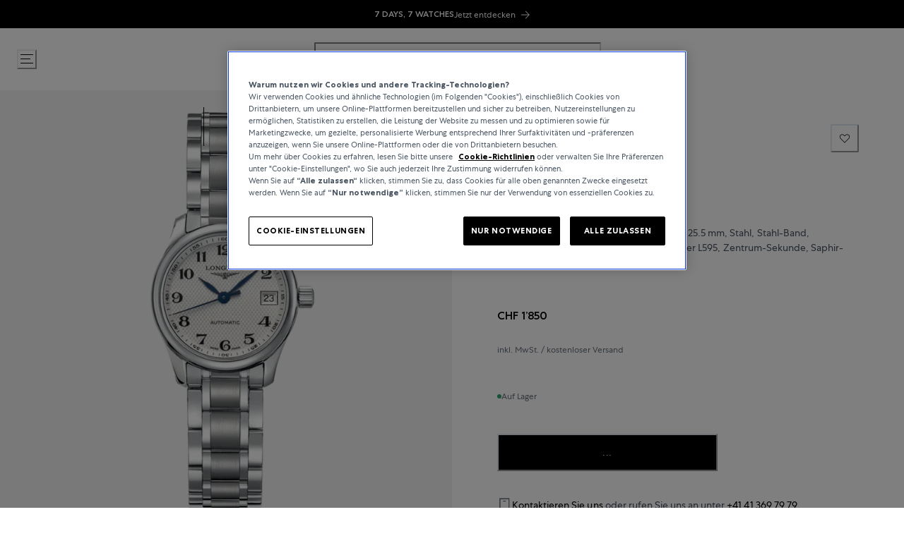

--- FILE ---
content_type: text/html; charset=utf-8
request_url: https://www.bucherer.com/ch/de/uhren/longines/the-longines-master-collection/0466-942-5.html
body_size: 117010
content:
<!doctype html><html lang="de-CH"><head><meta name="charset" content="utf-8"/><meta name="viewport" content="width=device-width, initial-scale=1.0, minimum-scale=1.0, maximum-scale=5.0"/><meta name="format-detection" content="telephone=no"/><link data-react-helmet="true" rel="alternate" href="https://www.bucherer.com/fr/fr/montres/longines/master-collection/0466-942-5.html" hrefLang="fr-FR"/><link data-react-helmet="true" rel="alternate" href="https://www.bucherer.com/de/de/uhren/longines/master-collection/0466-942-5.html" hrefLang="de-DE"/><link data-react-helmet="true" rel="alternate" href="https://www.bucherer.com/uk/en/watches/longines/master-collection/0466-942-5.html" hrefLang="en-GB"/><link data-react-helmet="true" rel="alternate" href="https://www.bucherer.com/ch/de/uhren/longines/master-collection/0466-942-5.html" hrefLang="de-CH"/><link data-react-helmet="true" rel="alternate" href="https://www.bucherer.com/de/en/watches/longines/master-collection/0466-942-5.html" hrefLang="en-DE"/><link data-react-helmet="true" rel="alternate" href="https://www.bucherer.com/ch/en/watches/longines/master-collection/0466-942-5.html" hrefLang="en-CH"/><link data-react-helmet="true" rel="alternate" href="https://www.bucherer.com/dk/da/watches/longines/master-collection/0466-942-5.html" hrefLang="da-DK"/><link data-react-helmet="true" rel="alternate" href="https://www.bucherer.com/dk/en/watches/longines/master-collection/0466-942-5.html" hrefLang="en-DK"/><link data-react-helmet="true" rel="alternate" href="https://www.bucherer.com/at/de/uhren/longines/master-collection/0466-942-5.html" hrefLang="de-AT"/><link data-react-helmet="true" rel="alternate" href="https://www.bucherer.com/fr/en/watches/longines/master-collection/0466-942-5.html" hrefLang="en-FR"/><link data-react-helmet="true" rel="alternate" href="https://www.bucherer.com/ch/fr/montres/longines/master-collection/0466-942-5.html" hrefLang="fr-CH"/><link data-react-helmet="true" rel="alternate" href="https://www.bucherer.com/at/en/watches/longines/master-collection/0466-942-5.html" hrefLang="en-AT"/><link data-react-helmet="true" rel="alternate" href="https://www.bucherer.com/ch/en/watches/longines/master-collection/0466-942-5.html" hrefLang="x-default"/><link data-react-helmet="true" rel="canonical" href="https://www.bucherer.com/ch/de/uhren/longines/the-longines-master-collection/0466-942-5.html"/><link data-react-helmet="true" rel="apple-touch-icon" href="/mobify/bundle/2951/static/img/global/apple-touch-icon.png"/><link data-react-helmet="true" rel="manifest" href="/mobify/bundle/2951/static/manifest.json"/><link data-react-helmet="true" rel="stylesheet" href="/mobify/bundle/2951/static/styles/style.css"/><link data-react-helmet="true" rel="preload" href="/static/fonts/CentraNo1-Bold.woff2" as="font" type="font/woff2" crossorigin="anonymous"/><link data-react-helmet="true" rel="preload" href="/static/fonts/CentraNo1-Book.woff2" as="font" type="font/woff2" crossorigin="anonymous"/><link data-react-helmet="true" rel="preload" href="/static/fonts/CentraNo1-Light.woff2" as="font" type="font/woff2" crossorigin="anonymous"/><link data-react-helmet="true" rel="preload" href="/static/fonts/CentraNo1-Medium.woff2" as="font" type="font/woff2" crossorigin="anonymous"/><link data-react-helmet="true" rel="preload" href="https://asset.bucherer.com/image/upload/f_auto,w_300/Assets/Watches/SWATCH/Longines/Automatic/0466-942-5_FP.png" as="image"/><meta data-react-helmet="true" name="theme-color" content="#000000"/><meta data-react-helmet="true" name="apple-mobile-web-app-title" content="Bucherer"/><meta data-react-helmet="true" name="description" content="Buy Master Collection at Bucherer Schweiz."/><meta data-react-helmet="true" name="robots" content="index, follow"/><meta data-react-helmet="true" property="og:url" content="https://production-eu01-bucherer.demandware.net/on/demandware.store/s/bucherer/dw/shop/v99_9/products/0466-942-5?currency=CHF&amp;locale=de-CH&amp;expand=availability,promotions,options,images,prices,variations,bundled_products,set_products,recommendations&amp;all_images=true"/><script data-react-helmet="true" src="/mobify/bundle/2951/static/head-active_data.js" id="headActiveData" type="text/javascript"></script><script data-react-helmet="true" src="/mobify/bundle/2951/static/script/OneTrust.js" type="text/javascript" defer=""></script><script data-react-helmet="true" src="https://cdn.cookielaw.org/scripttemplates/otSDKStub.js" type="text/javascript" data-domain-script="6c430de4-6e9a-4087-927d-ebc35ed348c9" data-document-language="true" defer=""></script><script data-react-helmet="true" type="application/ld+json">{"@context":"https://schema.org/","@type":"BreadcrumbList","itemListElement":[{"@type":"ListItem","position":1,"name":"Bucherer Home","item":"https://bucherer-production.mobify-storefront.com/ch/de"},{"@type":"ListItem","position":2,"name":"Uhren","item":"https://bucherer-production.mobify-storefront.com/ch/de/uhren"},{"@type":"ListItem","position":3,"name":"Longines","item":"https://bucherer-production.mobify-storefront.com/ch/de/uhren/longines"},{"@type":"ListItem","position":4,"name":"Master Collection","item":"https://bucherer-production.mobify-storefront.com/ch/de/uhren/longines/master-collection"},{"@type":"ListItem","position":5,"name":"Master Collection \n","item":"https://bucherer-production.mobify-storefront.com/ch/de/uhren/longines/master-collection/0466-942-5.html"}]}</script><script data-react-helmet="true" type="application/ld+json">{"@context":"https://schema.org/","@type":"Product","name":"Master Collection \n","image":["https://asset.bucherer.com/image/upload/f_auto,w_300/Assets/Watches/SWATCH/Longines/Automatic/0466-942-5_FP.png"],"description":"LONGINES Armbanduhr, Master Collection 25.5 mm, Stahl, Stahl-Band, Zifferblatt: silbern arabisch, Automat, Kaliber L595, Zentrum-Sekunde, Saphir-Glas, 3 Atm, \nRef.:L2.128.4.78.6","brand":{"@type":"Brand","name":"Longines"},"offers":{"@type":"Offer","url":"https://bucherer-production.mobify-storefront.com/ch/de/uhren/longines/the-longines-master-collection/0466-942-5.html","priceCurrency":"CHF","price":1850,"availability":"https://schema.org/InStock"}}</script><script data-react-helmet="true" type="application/ld+json">{"@context":"https://schema.org/","@type":"Organization","name":"Bucherer","url":"https://www.bucherer.com/","logo":"https://www.bucherer.com/logo.png","description":"Bucherer ist ein Schweizer Luxushändler für Uhren und Schmuck seit 1888 – Top-Marken und exklusive Kollektionen.","contactPoint":{"@type":"ContactPoint","telephone":"+41 41 369 79 79","contactType":"Customer service","areaServed":"Worldwide","availableLanguages":["English","German","French"]},"sameAs":["https://www.facebook.com/Bucherer","https://www.instagram.com/Bucherer","https://www.linkedin.com/company/bucherer-ag/","https://www.youtube.com/c/BuchererWatchesJewellery","https://ch.pinterest.com/bucherer/"],"address":{"@type":"PostalAddress","streetAddress":"Langensandstrasse 27","addressLocality":"Lucerne","addressRegion":"LU","postalCode":"6005","addressCountry":"CH"}}</script><style data-react-helmet="true">
                .pceDisplay {visibility: hidden;}
                .pageDisplay .pceDisplay {visibility: visible;}
            </style><style data-react-helmet="true">.variantSelector{color:#000}</style><title data-react-helmet="true">Master Collection - Bucherer Schweiz</title></head><body><div><svg xmlns="http://www.w3.org/2000/svg" xmlns:xlink="http://www.w3.org/1999/xlink" style="position: absolute; width: 0; height: 0" aria-hidden="true" id="__SVG_SPRITE_NODE__"><symbol viewBox="0 0 24 24" xmlns="http://www.w3.org/2000/svg" id="account">
    <path fill-rule="evenodd" clip-rule="evenodd" d="M17.0044 7C17.0044 9.76142 14.7652 12 12.0029 12C9.24067 12 7.00142 9.76142 7.00142 7C7.00142 4.23858 9.24067 2 12.0029 2C14.7652 2 17.0044 4.23858 17.0044 7ZM15.0038 7C15.0038 5.34315 13.6603 4 12.0029 4C10.3456 4 9.00202 5.34315 9.00202 7C9.00202 8.65685 10.3456 10 12.0029 10C13.6603 10 15.0038 8.65685 15.0038 7ZM21.8959 20.55L20.0054 16.76C19.1574 15.0683 17.4268 14.0001 15.534 14H8.47186C6.57907 14.0001 4.84848 15.0683 4.00051 16.76L2.10994 20.55C1.95392 20.8595 1.96935 21.2277 2.15071 21.5231C2.33208 21.8185 2.65351 21.999 3.00021 22H21.0057C21.3524 21.999 21.6738 21.8185 21.8551 21.5231C22.0365 21.2277 22.0519 20.8595 21.8959 20.55ZM5.79105 17.66L4.6207 20H19.3852L18.2148 17.66C17.7075 16.6441 16.6698 16.0016 15.534 16H8.47186C7.33602 16.0016 6.29839 16.6441 5.79105 17.66Z" fill="currentColor" />
</symbol><symbol viewBox="0 0 20 20" fill="none" xmlns="http://www.w3.org/2000/svg" id="alert">
<path fill-rule="evenodd" clip-rule="evenodd" d="M0 10C0 4.47715 4.47715 0 10 0C12.6522 0 15.1957 1.05357 17.0711 2.92893C18.9464 4.8043 20 7.34784 20 10C20 15.5228 15.5228 20 10 20C4.47715 20 0 15.5228 0 10ZM2 10C2 14.4183 5.58172 18 10 18C12.1217 18 14.1566 17.1571 15.6569 15.6569C17.1571 14.1566 18 12.1217 18 10C18 5.58172 14.4183 2 10 2C5.58172 2 2 5.58172 2 10ZM11 10.5C11 10.2239 10.7761 10 10.5 10H9.5C9.22386 10 9 10.2239 9 10.5V13.5C9 13.7761 9.22386 14 9.5 14H10.5C10.7761 14 11 13.7761 11 13.5V10.5ZM10.5 6C10.7761 6 11 6.22386 11 6.5V7.5C11 7.77614 10.7761 8 10.5 8H9.5C9.22386 8 9 7.77614 9 7.5V6.5C9 6.22386 9.22386 6 9.5 6H10.5Z" fill="currentColor" />
</symbol><symbol viewBox="0 0 24 24" fill="none" xmlns:inkscape="http://www.inkscape.org/namespaces/inkscape" xmlns:sodipodi="http://sodipodi.sourceforge.net/DTD/sodipodi-0.dtd" xmlns="http://www.w3.org/2000/svg" xmlns:svg="http://www.w3.org/2000/svg" id="apple">
  <sodipodi:namedview id="apple_namedview1" pagecolor="#ffffff" bordercolor="#000000" borderopacity="0.25" inkscape:showpageshadow="2" inkscape:pageopacity="0.0" inkscape:pagecheckerboard="0" inkscape:deskcolor="#d1d1d1" inkscape:zoom="9.8333333" inkscape:cx="11.949153" inkscape:cy="12" inkscape:window-width="1312" inkscape:window-height="449" inkscape:window-x="0" inkscape:window-y="25" inkscape:window-maximized="0" inkscape:current-layer="svg1"></sodipodi:namedview>
  <g clip-path="url(#apple_clip0_37937_16105)" id="apple_g1">
    <path d="M19.762 8.818C19.646 8.908 17.598 10.062 17.598 12.628C17.598 15.596 20.204 16.646 20.282 16.672C20.27 16.736 19.868 18.11 18.908 19.51C18.052 20.742 17.158 21.972 15.798 21.972C14.438 21.972 14.088 21.182 12.518 21.182C10.988 21.182 10.444 21.998 9.2 21.998C7.956 21.998 7.088 20.858 6.09 19.458C4.934 17.814 4 15.26 4 12.836C4 8.948 6.528 6.886 9.016 6.886C10.338 6.886 11.44 7.754 12.27 7.754C13.06 7.754 14.292 6.834 15.796 6.834C16.366 6.834 18.414 6.886 19.762 8.818ZM15.082 5.188C15.704 4.45 16.144 3.426 16.144 2.402C16.144 2.26 16.132 2.116 16.106 2C15.094 2.038 13.89 2.674 13.164 3.516C12.594 4.164 12.062 5.188 12.062 6.226C12.062 6.382 12.088 6.538 12.1 6.588C12.164 6.6 12.268 6.614 12.372 6.614C13.28 6.614 14.422 6.006 15.082 5.188Z" fill="#181818" id="apple_path1" />
  </g>
  <defs id="apple_defs1">
    <clipPath id="apple_clip0_37937_16105">
      <rect width="16.28" height="20" fill="white" transform="translate(4 2)" id="apple_rect1" />
    </clipPath>
  </defs>
</symbol><symbol viewBox="0 0 24 24" fill="none" xmlns="http://www.w3.org/2000/svg" id="basket">
<path fill-rule="evenodd" clip-rule="evenodd" d="M5.72 4.00002H21.5C21.7761 4.00002 22 4.22387 22 4.50002V5.00002C21.9928 5.8299 21.7687 6.64346 21.35 7.36002L19 11.49C18.4915 12.404 17.5357 12.979 16.49 13H10.26C10.0439 12.9954 9.82904 12.9652 9.62 12.91L8.62 15H19.5C19.7761 15 20 15.2239 20 15.5V16.5C20 16.7762 19.7761 17 19.5 17H7C6.72633 17.0063 6.4704 16.865 6.33 16.63L6.11 16.25C5.99438 16.0275 5.99438 15.7626 6.11 15.54L7.97 11.84C7.86843 11.7328 7.77797 11.6155 7.7 11.49L3.42 4.00002H2.5C2.22386 4.00002 2 3.77616 2 3.50002V2.50002C2 2.22387 2.22386 2.00002 2.5 2.00002H3.42C4.13737 1.99717 4.80132 2.37875 5.16 3.00002L5.72 4.00002ZM16.53 11C16.8452 10.9619 17.1236 10.7763 17.28 10.5L19.64 6.37002C19.678 6.29401 19.708 6.214 19.7376 6.13506C19.7547 6.08936 19.7717 6.04401 19.79 6.00002H6.87L9.44 10.5C9.61755 10.8076 9.94489 10.9979 10.3 11H16.53ZM18 18C16.8954 18 16 18.8954 16 20C16 21.1046 16.8954 22 18 22C19.1046 22 20 21.1046 20 20C20 18.8954 19.1046 18 18 18ZM6 20C6 18.8954 6.89543 18 8 18C9.10457 18 10 18.8954 10 20C10 21.1046 9.10457 22 8 22C6.89543 22 6 21.1046 6 20Z" fill="currentColor" />
</symbol><symbol viewBox="0 0 24 24" fill="none" xmlns="http://www.w3.org/2000/svg" id="check">
<path d="M16.5417 6.01214L7.70841 14.8022C7.63018 14.8807 7.52368 14.9248 7.41258 14.9248C7.30148 14.9248 7.19498 14.8807 7.11675 14.8022L2.62508 10.3325C2.5462 10.2547 2.50183 10.1487 2.50183 10.0381C2.50183 9.92758 2.5462 9.82161 2.62508 9.74376L3.20841 9.16328C3.28665 9.08479 3.39315 9.04064 3.50425 9.04064C3.61535 9.04064 3.72184 9.08479 3.80008 9.16328L7.40841 12.7539L15.3667 4.83461C15.5316 4.67557 15.7936 4.67557 15.9584 4.83461L16.5417 5.42337C16.6206 5.50123 16.665 5.6072 16.665 5.71776C16.665 5.82831 16.6206 5.93429 16.5417 6.01214Z" fill="currentColor" />
</symbol><symbol viewBox="0 0 24 24" fill="none" xmlns="http://www.w3.org/2000/svg" id="check-circle">
<path fill-rule="evenodd" clip-rule="evenodd" d="M2 12C2 6.47715 6.47715 2 12 2C14.6522 2 17.1957 3.05357 19.0711 4.92893C20.9464 6.8043 22 9.34784 22 12C22 17.5228 17.5228 22 12 22C6.47715 22 2 17.5228 2 12ZM10.7296 15.35L16.3496 9.72998C16.5338 9.53683 16.5338 9.23313 16.3496 9.03998L15.8196 8.50998C15.6252 8.31941 15.314 8.31941 15.1196 8.50998L10.3796 13.25L8.87963 11.76C8.78889 11.6633 8.66221 11.6085 8.52962 11.6085C8.39704 11.6085 8.27036 11.6633 8.17963 11.76L7.64963 12.29C7.55497 12.3839 7.50173 12.5117 7.50173 12.645C7.50173 12.7783 7.55497 12.9061 7.64963 13L10.0296 15.35C10.1204 15.4467 10.247 15.5015 10.3796 15.5015C10.5122 15.5015 10.6389 15.4467 10.7296 15.35Z" fill="currentColor" />
</symbol><symbol viewBox="0 0 24 24" fill="none" xmlns="http://www.w3.org/2000/svg" id="chevron-up">
<path d="M11.2801 8.22C11.4206 8.07931 11.6113 8.00018 11.8101 8H12.1901C12.3885 8.0023 12.5784 8.08112 12.7201 8.22L17.8501 13.36C17.9448 13.4539 17.998 13.5817 17.998 13.715C17.998 13.8483 17.9448 13.9761 17.8501 14.07L17.1401 14.78C17.0479 14.8741 16.9218 14.9271 16.7901 14.9271C16.6584 14.9271 16.5323 14.8741 16.4401 14.78L12.0001 10.33L7.5601 14.78C7.46621 14.8747 7.33842 14.9279 7.2051 14.9279C7.07178 14.9279 6.94398 14.8747 6.8501 14.78L6.1501 14.07C6.05544 13.9761 6.0022 13.8483 6.0022 13.715C6.0022 13.5817 6.05544 13.4539 6.1501 13.36L11.2801 8.22Z" fill="currentColor" />
</symbol><symbol viewBox="0 0 24 24" fill="none" xmlns="http://www.w3.org/2000/svg" id="chevron-down">
<path d="M12.7201 15.7802C12.5796 15.9209 12.3889 16 12.1901 16.0002H11.8101C11.6117 15.9979 11.4218 15.919 11.2801 15.7802L6.1501 10.6402C6.05544 10.5463 6.0022 10.4185 6.0022 10.2852C6.0022 10.1518 6.05544 10.024 6.1501 9.93016L6.8601 9.22016C6.95226 9.1261 7.07841 9.07309 7.2101 9.07309C7.34179 9.07309 7.46793 9.1261 7.5601 9.22016L12.0001 13.6702L16.4401 9.22016C16.534 9.12551 16.6618 9.07227 16.7951 9.07227C16.9284 9.07227 17.0562 9.12551 17.1501 9.22016L17.8501 9.93016C17.9448 10.024 17.998 10.1518 17.998 10.2852C17.998 10.4185 17.9448 10.5463 17.8501 10.6402L12.7201 15.7802Z" fill="currentColor" />
</symbol><symbol viewBox="0 0 24 24" fill="none" xmlns="http://www.w3.org/2000/svg" id="chevron-right">
<path d="M15.7799 11.2799C15.9206 11.4204 15.9997 11.611 15.9999 11.8099V12.1899C15.9976 12.3883 15.9188 12.5781 15.7799 12.7199L10.6399 17.8499C10.546 17.9445 10.4182 17.9978 10.2849 17.9978C10.1516 17.9978 10.0238 17.9445 9.92992 17.8499L9.21992 17.1399C9.12586 17.0477 9.07285 16.9215 9.07285 16.7899C9.07285 16.6582 9.12586 16.532 9.21992 16.4399L13.6699 11.9999L9.21992 7.55985C9.12526 7.46597 9.07202 7.33817 9.07202 7.20485C9.07202 7.07153 9.12526 6.94374 9.21992 6.84985L9.92992 6.14985C10.0238 6.0552 10.1516 6.00195 10.2849 6.00195C10.4182 6.00195 10.546 6.0552 10.6399 6.14985L15.7799 11.2799Z" fill="currentColor" />
</symbol><symbol viewBox="0 0 24 24" fill="none" xmlns="http://www.w3.org/2000/svg" id="chevron-left">
<path d="M8.22 12.7199C8.07931 12.5793 8.00018 12.3887 8 12.1899V11.8099C8.0023 11.6114 8.08112 11.4216 8.22 11.2799L13.36 6.14985C13.4539 6.0552 13.5817 6.00195 13.715 6.00195C13.8483 6.00195 13.9761 6.0552 14.07 6.14985L14.78 6.85985C14.8741 6.95202 14.9271 7.07816 14.9271 7.20985C14.9271 7.34154 14.8741 7.46769 14.78 7.55985L10.33 11.9999L14.78 16.4399C14.8747 16.5337 14.9279 16.6615 14.9279 16.7949C14.9279 16.9282 14.8747 17.056 14.78 17.1499L14.07 17.8499C13.9761 17.9445 13.8483 17.9978 13.715 17.9978C13.5817 17.9978 13.4539 17.9445 13.36 17.8499L8.22 12.7199Z" fill="currentColor" />
</symbol><symbol viewBox="0 0 24 24" xmlns="http://www.w3.org/2000/svg" id="dashboard">
    <path fill-rule="evenodd" clip-rule="evenodd" d="m1.3333 0h8c0.73637 0 1.3334 0.59695 1.3334 1.3333v21.333c0 0.7363-0.597 1.3333-1.3334 1.3333h-8c-0.73638 0-1.3333-0.597-1.3333-1.3333v-21.333c0-0.73638 0.59695-1.3333 1.3333-1.3333zm6.6667 21.333v-18.667h-5.3333v18.667h5.3333zm13.333-18.667v2.6667h-5.3333v-2.6667h5.3333zm-6.6666-2.6667h8c0.7363 0 1.3333 0.59695 1.3333 1.3333v5.3333c0 0.73638-0.597 1.3333-1.3333 1.3333h-8c-0.7364 0-1.3334-0.59695-1.3334-1.3333v-5.3333c0-0.73638 0.597-1.3333 1.3334-1.3333zm6.6666 13.333v8h-5.3333v-8h5.3333zm-6.6666-2.6666h8c0.7363 0 1.3333 0.5969 1.3333 1.3333v10.667c0 0.7363-0.597 1.3333-1.3333 1.3333h-8c-0.7364 0-1.3334-0.597-1.3334-1.3333v-10.667c0-0.7364 0.597-1.3333 1.3334-1.3333z" fill="currentColor" />
</symbol><symbol fill="none" viewBox="0 0 28 40" xmlns="http://www.w3.org/2000/svg" id="figma-logo">
<g clip-path="url(#figma-logo_a)">
    <path d="m7.34 39.999c3.68 0 6.6667-2.9867 6.6667-6.6667v-6.6667h-6.6667c-3.68 0-6.6667 2.9867-6.6667 6.6667s2.9867 6.6667 6.6667 6.6667z" fill="#0ACF83" />
    <path d="m0.67334 20.001c0-3.68 2.9867-6.6666 6.6667-6.6666h6.6667v13.333h-6.6667c-3.68 0-6.6667-2.9867-6.6667-6.6667z" fill="#A259FF" />
    <path d="m0.67383 6.6667c0-3.68 2.9867-6.6667 6.6667-6.6667h6.6667v13.333h-6.6667c-3.68 0-6.6667-2.9866-6.6667-6.6666z" fill="#F24E1E" />
    <path d="m14.006 0h6.6667c3.68 0 6.6666 2.9867 6.6666 6.6667 0 3.68-2.9866 6.6666-6.6666 6.6666h-6.6667v-13.333z" fill="#FF7262" />
    <path d="m27.339 20.001c0 3.68-2.9866 6.6667-6.6666 6.6667-3.6801 0-6.6667-2.9867-6.6667-6.6667s2.9866-6.6666 6.6667-6.6666c3.68 0 6.6666 2.9866 6.6666 6.6666z" fill="#1ABCFE" />
</g>
<defs>
    <clipPath id="figma-logo_a">
        <rect transform="translate(.66992)" width="26.672" height="40" fill="#fff" />
    </clipPath>
</defs>
</symbol><symbol viewBox="0 0 18 18" fill="currentColor" xmlns="http://www.w3.org/2000/svg" id="filter">
<path fill-rule="evenodd" clip-rule="evenodd" d="M5.82291 1.99998H17.4919C17.7677 1.99998 17.9914 2.22383 17.9914 2.49998V3.49998C17.9914 3.77612 17.7677 3.99998 17.4919 3.99998H5.82291C5.33634 5.37752 3.92904 6.20385 2.49033 5.95677C1.05163 5.7097 0 4.46109 0 2.99998C0 1.53887 1.05163 0.290257 2.49033 0.0431805C3.92904 -0.203896 5.33634 0.622429 5.82291 1.99998ZM2.00653 2.99998C2.00653 3.55226 2.45382 3.99998 3.00558 3.99998C3.55734 3.99998 4.00463 3.55226 4.00463 2.99998C4.00463 2.44769 3.55734 1.99998 3.00558 1.99998C2.45382 1.99998 2.00653 2.44769 2.00653 2.99998ZM17.4919 7.99998H11.8172C11.387 6.81352 10.2609 6.0235 8.9999 6.0235C7.73891 6.0235 6.61279 6.81352 6.18257 7.99998H0.507946C0.232065 7.99998 0.00841915 8.22383 0.00841915 8.49998V9.49998C0.00841915 9.77612 0.232065 9.99998 0.507946 9.99998H6.18257C6.61279 11.1864 7.73891 11.9765 8.9999 11.9765C10.2609 11.9765 11.387 11.1864 11.8172 9.99998H17.4919C17.7677 9.99998 17.9914 9.77612 17.9914 9.49998V8.49998C17.9914 8.22383 17.7677 7.99998 17.4919 7.99998ZM8.00085 8.99998C8.00085 9.55226 8.44814 9.99998 8.9999 9.99998C9.55166 9.99998 9.99895 9.55226 9.99895 8.99998C9.99895 8.44769 9.55166 7.99998 8.9999 7.99998C8.44814 7.99998 8.00085 8.44769 8.00085 8.99998ZM14.9942 12C13.7272 12.0035 12.5992 12.8042 12.1769 14H0.507946C0.232065 14 0.00841915 14.2238 0.00841915 14.5V15.5C0.00841915 15.7761 0.232065 16 0.507946 16H12.1769C12.6853 17.4394 14.1926 18.267 15.6786 17.9227C17.1646 17.5783 18.1552 16.1719 17.9799 14.6553C17.8047 13.1387 16.5195 11.9957 14.9942 12ZM13.9952 15C13.9952 15.5523 14.4425 16 14.9942 16C15.546 16 15.9933 15.5523 15.9933 15C15.9933 14.4477 15.546 14 14.9942 14C14.4425 14 13.9952 14.4477 13.9952 15Z" fill="#181818" />
</symbol><symbol viewBox="0 0 25 30" fill="none" xmlns="http://www.w3.org/2000/svg" id="file">
    <path fill-rule="evenodd" clip-rule="evenodd" d="M3.5 0L21.5 0C23.1569 0 24.5 1.34315 24.5 3L24.5 19.14C24.4989 20.3331 24.0242 21.4769 23.18 22.32L16.82 28.68C15.9769 29.5242 14.8331 29.9989 13.64 30H3.5C1.84315 30 0.5 28.6569 0.5 27L0.5 3C0.5 1.34315 1.84315 0 3.5 0ZM21.5 3L3.5 3L3.5 27H12.5L12.5 19.5C12.5 18.6716 13.1716 18 14 18L21.5 18L21.5 3Z" fill="#5C5C5C" />
</symbol><symbol viewBox="0 0 21 20" fill="none" xmlns="http://www.w3.org/2000/svg" id="flag-ca">
<path d="M5.43372 4.1665H15.5542V18.3332H5.43372V4.1665Z" fill="white" />
<path d="M0.375 4.1665H5.43383V18.3332H0.375V4.1665ZM15.5543 4.1665H20.6131V18.3332H15.5571L15.5543 4.1665ZM6.95064 11.0119L6.55397 11.1447L8.38364 12.7357C8.52331 13.1424 8.33616 13.2614 8.21604 13.4772L10.1993 13.2282L10.1519 15.2065L10.5653 15.1955L10.4731 13.231L12.462 13.4661C12.3391 13.2088 12.2301 13.0732 12.3419 12.6637L14.1688 11.1558L13.8503 11.0396C13.5877 10.8403 13.962 10.0794 14.0179 9.59798C14.0179 9.59798 12.9536 9.96045 12.8838 9.76953L12.61 9.25212L11.6407 10.3091C11.5346 10.334 11.4899 10.2925 11.4648 10.2039L11.9117 7.99593L11.2022 8.3916C11.1435 8.41927 11.0849 8.39714 11.0457 8.32796L10.3614 6.97217L9.65743 8.38053C9.60435 8.43034 9.55128 8.43587 9.50659 8.40267L8.83059 8.02637L9.23842 10.215C9.2049 10.3035 9.12669 10.3257 9.0373 10.2786L8.1071 9.23551C7.98698 9.4292 7.90597 9.74186 7.74396 9.8138C7.58473 9.88021 7.04561 9.68099 6.68526 9.60352C6.80817 10.0435 7.19366 10.7739 6.95064 11.0146V11.0119Z" fill="#FF0000" />
<path fill-rule="evenodd" clip-rule="evenodd" d="M20.8333 0H0V20H20.8333V0ZM10.4167 17.9167C14.3287 17.9167 17.5 14.7453 17.5 10.8333C17.5 6.92132 14.3287 3.75 10.4167 3.75C6.50465 3.75 3.33333 6.92132 3.33333 10.8333C3.33333 14.7453 6.50465 17.9167 10.4167 17.9167Z" fill="white" />
</symbol><symbol viewBox="0 0 20 20" fill="none" xmlns="http://www.w3.org/2000/svg" id="flag-us">
<path fill-rule="evenodd" clip-rule="evenodd" d="M0.833313 3.3335H19.7222V4.42367H0.833313V3.3335ZM0.833313 5.51383H19.7222V6.604H0.833313V5.51383ZM0.833313 7.69141H19.7222V8.78434H0.833313V7.69141ZM0.833313 9.87174H19.7222V10.9619H0.833313V9.87174ZM0.833313 12.0521H19.7222V13.1423H0.833313V12.0521ZM0.833313 14.2297H19.7222V15.3198H0.833313V14.2297ZM0.833313 16.41H19.7222V17.5002H0.833313V16.41Z" fill="#BD3D44" />
<path fill-rule="evenodd" clip-rule="evenodd" d="M0.833313 4.42383H19.7222V5.514H0.833313V4.42383ZM0.833313 6.60417H19.7222V7.69157H0.833313V6.60417ZM0.833313 8.78174H19.7222V9.87191H0.833313V8.78174ZM0.833313 10.9621H19.7222V12.0522H0.833313V10.9621ZM0.833313 13.1424H19.7222V14.2326H0.833313V13.1424ZM0.833313 15.32H19.7222V16.4102H0.833313V15.32Z" fill="white" />
<path fill-rule="evenodd" clip-rule="evenodd" d="M0.833313 3.3335H11.5994V10.9619H0.833313V3.3335Z" fill="#192F5D" />
<path fill-rule="evenodd" clip-rule="evenodd" d="M1.72974 3.66016L1.82935 3.96175H2.14478L1.89022 4.14714L1.98706 4.4515L1.72974 4.26335L1.47518 4.44873L1.57202 4.14714L1.3147 3.96175H1.63566L1.72974 3.66016ZM3.52547 3.66016L3.62231 3.96175H3.94051L3.68319 4.14714L3.78003 4.4515L3.52547 4.26335L3.26815 4.44873L3.36499 4.14714L3.11043 3.96175H3.42586L3.52547 3.66016ZM5.31844 3.66016L5.41805 3.96175H5.73071L5.47616 4.14714L5.573 4.4515L5.31567 4.26335L5.06112 4.44873L5.15796 4.14714L4.90064 3.96175H5.21883L5.31844 3.66016ZM7.11418 3.66016L7.21102 3.96175H7.52922L7.27189 4.14714L7.3715 4.4515L7.11418 4.26335L6.85685 4.44873L6.95646 4.14714L6.69914 3.96175H7.01457L7.11418 3.66016ZM8.90715 3.66016L9.00675 3.96175H9.32218L9.06763 4.14714L9.16447 4.4515L8.90715 4.26335L8.65259 4.44873L8.74943 4.14714L8.49487 3.96175H8.8103L8.90715 3.66016ZM10.7029 3.66016L10.7997 3.96175H11.1179L10.8606 4.14714L10.9602 4.4515L10.7029 4.26335L10.4456 4.44873L10.5452 4.14714L10.2878 3.96175H10.606L10.7029 3.66016ZM2.62899 4.42383L2.72583 4.72542H3.04403L2.7867 4.91081L2.88078 5.2124L2.63175 5.02702L2.37443 5.2124L2.46574 4.91081L2.21672 4.72542H2.53215L2.62899 4.42383ZM4.42196 4.42383L4.52157 4.72542H4.837L4.57967 4.91081L4.67928 5.2124L4.42196 5.02702L4.16463 5.2124L4.26424 4.91081L4.00692 4.72542H4.32511L4.42196 4.42383ZM6.21769 4.42383L6.31454 4.72542H6.63273L6.37541 4.91081L6.47225 5.2124L6.21769 5.02702L5.96037 5.2124L6.05721 4.91081L5.80265 4.72542H6.11808L6.21769 4.42383ZM8.01066 4.42383L8.11027 4.72542H8.4257L8.16838 4.91081L8.26799 5.2124L8.01066 5.02702L7.7561 5.2124L7.85295 4.91081L7.59562 4.72542H7.91659L8.01066 4.42383ZM9.8064 4.42383L9.90324 4.72542H10.2214L9.96411 4.91081L10.061 5.2124L9.8064 5.02702L9.54907 5.2124L9.64592 4.91081L9.39136 4.72542H9.70679L9.8064 4.42383ZM1.72974 5.18473L1.82935 5.49186H2.14478L1.89022 5.67724L1.98706 5.97884L1.72974 5.79069L1.47518 5.97884L1.57202 5.67448L1.3147 5.48909H1.63566L1.72974 5.18473ZM3.52547 5.18473L3.62231 5.48909H3.94051L3.68319 5.67448L3.78003 5.97607L3.52547 5.78792L3.26815 5.97607L3.36499 5.67171L3.11043 5.48633H3.42586L3.52547 5.18473ZM5.31844 5.18473L5.41805 5.48909H5.73071L5.47616 5.67448L5.573 5.97607L5.31567 5.78792L5.06112 5.97607L5.15796 5.67171L4.90064 5.48633H5.21883L5.31844 5.18473ZM7.11418 5.18473L7.21102 5.48909H7.52922L7.27189 5.67448L7.3715 5.97607L7.11418 5.78792L6.85685 5.97607L6.95646 5.67171L6.69914 5.48633H7.01457L7.11418 5.18473ZM8.90715 5.18473L9.00675 5.48909H9.32218L9.06763 5.67448L9.16447 5.97607L8.90715 5.78792L8.65259 5.97607L8.74943 5.67171L8.49487 5.48633H8.8103L8.90715 5.18473ZM10.7029 5.18473L10.7997 5.48909H11.1179L10.8606 5.67448L10.9602 5.97607L10.7029 5.78792L10.4456 5.97607L10.5452 5.67171L10.2878 5.48633H10.606L10.7029 5.18473ZM2.62899 5.9484L2.72583 6.25H3.04403L2.7867 6.43538L2.88354 6.73974L2.62899 6.55159L2.37166 6.73698L2.46851 6.43538L2.21395 6.25H2.52938L2.62899 5.9484ZM4.42196 5.9484L4.52157 6.25H4.837L4.57967 6.43538L4.67928 6.73974L4.42196 6.55159L4.16463 6.73698L4.26424 6.43538L4.00692 6.25H4.32511L4.42196 5.9484ZM6.21769 5.9484L6.31454 6.25H6.63273L6.37541 6.43538L6.47225 6.73974L6.21769 6.55159L5.96037 6.73698L6.05721 6.43538L5.80265 6.25H6.11808L6.21769 5.9484ZM8.01066 5.9484L8.11027 6.25H8.4257L8.17114 6.43538L8.26799 6.73974L8.01066 6.55159L7.7561 6.73698L7.85295 6.43538L7.59562 6.25H7.91659L8.01066 5.9484ZM9.8064 5.9484L9.90324 6.25H10.2214L9.96411 6.43538L10.061 6.73974L9.8064 6.55159L9.54907 6.73698L9.64592 6.43538L9.39136 6.25H9.70679L9.8064 5.9484ZM1.72974 6.71207L1.82935 7.01367H2.14478L1.89022 7.19905L1.98706 7.50342L1.72974 7.31526L1.47518 7.50065L1.57202 7.19905L1.3147 7.01367H1.63566L1.72974 6.71207ZM3.52547 6.71207L3.62231 7.01367H3.94051L3.68319 7.19905L3.78003 7.50065L3.52547 7.31526L3.26815 7.50065L3.36499 7.19905L3.11043 7.01367H3.42586L3.52547 6.71207ZM5.31844 6.71207L5.41805 7.01367H5.73071L5.47616 7.19905L5.573 7.50342L5.31567 7.31526L5.06112 7.50065L5.15796 7.19905L4.90064 7.01367H5.21883L5.31844 6.71207ZM7.11418 6.71207L7.21102 7.01367H7.52922L7.27189 7.19905L7.3715 7.50342L7.11418 7.31526L6.85685 7.50065L6.95646 7.19905L6.69914 7.01367H7.01457L7.11418 6.71207ZM8.90715 6.71207L9.00675 7.01367H9.32218L9.06763 7.19905L9.16447 7.50342L8.90715 7.31526L8.65259 7.50065L8.74943 7.19905L8.49487 7.01367H8.8103L8.90715 6.71207ZM10.7029 6.71207L10.7997 7.01367H11.1179L10.8606 7.19905L10.9602 7.50342L10.7029 7.31526L10.4456 7.50065L10.5452 7.19905L10.2878 7.01367H10.606L10.7029 6.71207ZM2.62899 7.47575L2.72583 7.77734H3.04403L2.7867 7.96273L2.88354 8.26432L2.62899 8.07617L2.37166 8.26432L2.46851 7.95996L2.21395 7.77457H2.52938L2.62899 7.47575ZM4.42196 7.47575L4.52157 7.77734H4.837L4.57967 7.96273L4.67928 8.26432L4.42196 8.07617L4.16463 8.26432L4.26424 7.95996L4.00692 7.77457H4.32511L4.42196 7.47575ZM6.21769 7.47575L6.31454 7.77734H6.63273L6.37541 7.96273L6.47225 8.26432L6.21769 8.07617L5.96037 8.26432L6.05721 7.95996L5.80265 7.77457H6.11808L6.21769 7.47575ZM8.01066 7.47575L8.11027 7.77734H8.4257L8.17114 7.96273L8.26799 8.26432L8.01066 8.07617L7.7561 8.26432L7.85295 7.95996L7.59562 7.77457H7.91659L8.01066 7.47575ZM9.8064 7.47575L9.90324 7.77734H10.2214L9.96411 7.96273L10.061 8.26432L9.8064 8.07617L9.54907 8.26432L9.64592 7.95996L9.39136 7.77457H9.70679L9.8064 7.47575ZM1.72974 8.23665L1.82935 8.54101H2.14478L1.89022 8.7264L1.98706 9.02522L1.72974 8.83984L1.47518 9.02522L1.57202 8.72363L1.3147 8.53825H1.63566L1.72974 8.23665ZM3.52547 8.23665L3.62231 8.54101H3.94051L3.68319 8.7264L3.7828 9.02522L3.52547 8.83984L3.26815 9.02522L3.36776 8.72363L3.11043 8.53825H3.42586L3.52547 8.23665ZM5.31844 8.23665L5.41805 8.54101H5.73071L5.47616 8.7264L5.573 9.02522L5.31567 8.83984L5.06112 9.02522L5.15796 8.72363L4.90064 8.53825H5.21883L5.31844 8.23665ZM7.11418 8.23665L7.21102 8.54101H7.52922L7.27189 8.7264L7.3715 9.02522L7.11418 8.83984L6.85685 9.02522L6.95646 8.72363L6.69914 8.53825H7.01457L7.11418 8.23665ZM8.90715 8.23665L9.00675 8.54101H9.32218L9.06763 8.7264L9.16447 9.02522L8.90715 8.83984L8.65259 9.02522L8.74943 8.72363L8.49487 8.53825H8.8103L8.90715 8.23665ZM10.7029 8.23665L10.7997 8.54101H11.1179L10.8606 8.7264L10.9602 9.02522L10.7029 8.83984L10.4456 9.02522L10.5452 8.72363L10.2878 8.53825H10.606L10.7029 8.23665ZM2.62899 9.00032L2.72583 9.30192H3.04403L2.7867 9.4873L2.88354 9.79166L2.62899 9.60351L2.37166 9.7889L2.46851 9.4873L2.21395 9.30192H2.52938L2.62899 9.00032ZM4.42196 9.00032L4.52157 9.30192H4.837L4.57967 9.4873L4.67928 9.79166L4.42196 9.60351L4.16463 9.7889L4.26424 9.4873L4.00692 9.30192H4.32511L4.42196 9.00032ZM6.21769 9.00032L6.31454 9.30192H6.63273L6.37541 9.4873L6.47225 9.79166L6.21769 9.60351L5.96037 9.7889L6.05721 9.4873L5.80265 9.30192H6.11808L6.21769 9.00032ZM8.01066 9.00032L8.11027 9.30192H8.4257L8.17114 9.4873L8.26799 9.79166L8.01066 9.60351L7.7561 9.7889L7.85295 9.4873L7.59562 9.30192H7.91659L8.01066 9.00032ZM9.8064 9.00032L9.90324 9.30192H10.2214L9.96411 9.4873L10.061 9.79166L9.8064 9.60351L9.54907 9.7889L9.64592 9.4873L9.39136 9.30192H9.70679L9.8064 9.00032ZM1.72974 9.76399L1.82935 10.0656H2.14478L1.89022 10.251L1.98706 10.5526L1.72974 10.3672L1.47518 10.5526L1.57202 10.2482L1.3147 10.0628H1.63566L1.72974 9.76399ZM3.52547 9.76399L3.62231 10.0656H3.94051L3.68319 10.251L3.7828 10.5526L3.52547 10.3672L3.26815 10.5526L3.36776 10.2482L3.11043 10.0628H3.42586L3.52547 9.76399ZM5.31844 9.76399L5.41805 10.0656H5.73071L5.48169 10.251L5.57853 10.5526L5.32121 10.3672L5.06665 10.5526L5.16349 10.2482L4.90617 10.0628H5.22437L5.31844 9.76399ZM7.11418 9.76399L7.21102 10.0656H7.52922L7.27189 10.251L7.3715 10.5526L7.11418 10.3672L6.85685 10.5526L6.95646 10.2482L6.69914 10.0628H7.01457L7.11418 9.76399ZM8.90715 9.76399L9.00675 10.0656H9.32218L9.06763 10.251L9.16447 10.5526L8.90715 10.3672L8.65259 10.5526L8.74943 10.2482L8.49487 10.0628H8.8103L8.90715 9.76399ZM10.7029 9.76399L10.7997 10.0656H11.1179L10.8606 10.251L10.9602 10.5526L10.7029 10.3672L10.4456 10.5526L10.5452 10.2482L10.2878 10.0628H10.606L10.7029 9.76399Z" fill="white" />
<path fill-rule="evenodd" clip-rule="evenodd" d="M20 0H0V20H20V0ZM10.4167 17.5C14.3287 17.5 17.5 14.3287 17.5 10.4167C17.5 6.50465 14.3287 3.33333 10.4167 3.33333C6.50465 3.33333 3.33333 6.50465 3.33333 10.4167C3.33333 14.3287 6.50465 17.5 10.4167 17.5Z" fill="white" />
</symbol><symbol fill="none" xmlns="http://www.w3.org/2000/svg" viewBox="0 0 24 24" id="flag-gb">
    <g clip-path="url(#flag-gb_clip0)">
        <path d="M29.5 4h-34v17h34V4z" fill="#006" />
        <path d="M-4.5 4v1.9L25.699 21h3.8v-1.9L-.698 4H-4.5zm34 0v1.9L-.7 21H-4.5v-1.9L25.699 4h3.8z" fill="#fff" />
        <path d="M9.667 4v17h5.666V4H9.667zM-4.5 9.667v5.666h34V9.667h-34z" fill="#fff" />
        <path d="M-4.5 10.8v3.4h34v-3.4h-34zM10.8 4v17h3.4V4h-3.4zM-4.5 21l11.333-5.667h2.534L-1.966 21H-4.5zm0-17L6.833 9.667H4.3l-8.799-4.4V4zm20.133 5.667L26.965 4H29.5L18.167 9.667h-2.535zM29.5 21l-11.333-5.667H20.7l8.799 4.4V21z" fill="#C00" />
        <path fill-rule="evenodd" clip-rule="evenodd" d="M24 0H0v24h24V0zM12.5 21a8.5 8.5 0 100-17 8.5 8.5 0 000 17z" fill="#fff" />
    </g>
    <defs>
        <clipPath id="flag-gb_clip0">
            <path fill="#fff" d="M0 0h24v24H0z" />
        </clipPath>
    </defs>
</symbol><symbol fill="none" xmlns="http://www.w3.org/2000/svg" viewBox="0 0 24 24" id="flag-fr">
    <g clip-path="url(#flag-fr_clip0)">
        <g clip-path="url(#flag-fr_clip1)">
            <path d="M25.25 4H-.25v17h25.5V4z" fill="#ED2939" />
            <path d="M16.75 4h-17v17h17V4z" fill="#fff" />
            <path d="M8.25 4h-8.5v17h8.5V4z" fill="#002395" />
        </g>
        <path fill-rule="evenodd" clip-rule="evenodd" d="M24 0H0v24h24V0zM12.5 21a8.5 8.5 0 100-17 8.5 8.5 0 000 17z" fill="#fff" />
    </g>
    <defs>
        <clipPath id="flag-fr_clip0">
            <path fill="#fff" d="M0 0h24v24H0z" />
        </clipPath>
        <clipPath id="flag-fr_clip1">
            <path fill="#fff" transform="translate(-.25 4)" d="M0 0h25.5v17H0z" />
        </clipPath>
    </defs>
</symbol><symbol fill="none" xmlns="http://www.w3.org/2000/svg" viewBox="0 0 24 24" id="flag-it">
    <g clip-path="url(#flag-it_clip0)">
        <path fill-rule="evenodd" clip-rule="evenodd" d="M0 3h22.667v1.308H0V3zm0 2.616h22.667v1.309H0V5.616zM0 8.23h22.667v1.312H0V8.229zm0 2.617h22.667v1.308H0v-1.308zm0 2.616h22.667v1.309H0v-1.309zm0 2.613h22.667v1.309H0v-1.309zm0 2.617h22.667V20H0v-1.308z" fill="#BD3D44" />
        <path fill-rule="evenodd" clip-rule="evenodd" d="M0 4.308h22.667v1.308H0V4.308zm0 2.617h22.667V8.23H0V6.925zm0 2.613h22.667v1.308H0V9.538zm0 2.616h22.667v1.308H0v-1.308zm0 2.617h22.667v1.308H0V14.77zm0 2.613h22.667v1.308H0v-1.308z" fill="#fff" />
        <path fill-rule="evenodd" clip-rule="evenodd" d="M0 3h12.92v9.154H0V3z" fill="#192F5D" />
        <path fill-rule="evenodd" clip-rule="evenodd" d="M1.076 3.392l.12.362h.378l-.306.222.116.365-.308-.225-.306.222.116-.362-.308-.222h.385l.113-.362zm2.155 0l.116.362h.382l-.31.222.117.365-.305-.225-.31.222.117-.362-.305-.222h.378l.12-.362zm2.151 0l.12.362h.375l-.306.222.117.365-.31-.225-.305.222.117-.362-.31-.222h.383l.12-.362zm2.155 0l.116.362h.382l-.309.222.12.365-.309-.225-.309.222.12-.362-.309-.222h.378l.12-.362zm2.152 0l.12.362h.378l-.306.222.116.365-.308-.225-.306.222.116-.362-.305-.222h.378l.117-.362zm2.155 0l.116.362h.381l-.308.222.12.365-.31-.225-.308.222.12-.362-.31-.222h.382l.117-.362zm-9.69.916l.117.362h.382l-.309.223.113.362-.299-.223-.309.223.11-.362-.299-.223h.379l.116-.362zm2.152 0l.12.362h.378l-.308.223.12.362-.31-.223-.308.223.12-.362-.31-.223h.382l.116-.362zm2.155 0l.116.362h.382l-.309.223.117.362-.306-.223-.309.223.117-.362-.306-.223h.379l.12-.362zm2.152 0l.12.362h.378l-.309.223.12.362-.31-.223-.305.223.117-.362-.31-.223H8.5l.113-.362zm2.155 0l.116.362h.382l-.31.223.117.362-.305-.223-.31.223.117-.362-.305-.223h.378l.12-.362zm-9.692.913l.12.369h.378l-.306.222.116.362-.308-.226-.306.226.116-.365-.308-.222h.385l.113-.366zm2.155 0l.116.366h.382l-.31.222.117.362-.305-.226-.31.226.117-.365-.305-.223h.378l.12-.362zm2.151 0l.12.366h.375l-.306.222.117.362-.31-.226-.305.226.117-.365-.31-.223h.383l.12-.362zm2.155 0l.116.366h.382l-.309.222.12.362-.309-.226-.309.226.12-.365-.309-.223h.378l.12-.362zm2.152 0l.12.366h.378l-.306.222.116.362-.308-.226-.306.226.116-.365-.305-.223h.378l.117-.362zm2.155 0l.116.366h.381l-.308.222.12.362-.31-.226-.308.226.12-.365-.31-.223h.382l.117-.362zm-9.69.917l.117.362h.382l-.309.222.116.365-.305-.225-.309.222.116-.362-.305-.222h.378l.12-.362zm2.152 0l.12.362h.378l-.308.222.12.365-.31-.225-.308.222.12-.362-.31-.222h.382l.116-.362zm2.155 0l.116.362h.382l-.309.222.117.365-.306-.225-.309.222.117-.362-.306-.222h.379l.12-.362zm2.152 0l.12.362h.378l-.306.222.117.365-.31-.225-.305.222.117-.362-.31-.222H8.5l.113-.362zm2.155 0l.116.362h.382l-.31.222.117.365-.305-.225-.31.222.117-.362-.305-.222h.378l.12-.362zm-9.692.916l.12.362h.378l-.306.223.116.365-.308-.226L.77 8l.116-.361-.308-.223h.385l.113-.362zm2.155 0l.116.362h.382l-.31.223.117.361-.305-.222L2.92 8l.117-.361-.305-.223h.378l.12-.362zm2.151 0l.12.362h.375l-.306.223.117.365-.31-.226L5.074 8l.117-.361-.31-.223h.383l.12-.362zm2.155 0l.116.362h.382l-.309.223.12.365-.309-.226L7.228 8l.12-.361-.309-.223h.378l.12-.362zm2.152 0l.12.362h.378l-.306.223.116.365-.308-.226L9.383 8 9.5 7.64l-.305-.223h.378l.117-.362zm2.155 0l.116.362h.381l-.308.223.12.365-.31-.226-.308.222.12-.361-.31-.223h.382l.117-.362zm-9.69.917l.117.361h.382l-.309.223.116.362-.305-.226-.309.226.116-.365-.305-.223h.378l.12-.358zm2.152 0l.12.361h.378l-.308.223.12.362-.31-.226-.308.226.12-.365-.31-.223h.382l.116-.358zm2.155 0l.116.361h.382l-.309.223.117.362-.306-.226-.309.226.117-.365-.306-.223h.379l.12-.358zm2.152 0l.12.361h.378l-.306.223.117.362-.31-.226-.305.226.117-.365-.31-.223H8.5l.113-.358zm2.155 0l.116.361h.382l-.31.223.117.362-.305-.226-.31.226.117-.365-.305-.223h.378l.12-.358zm-9.692.913l.12.365h.378l-.306.222.116.359-.308-.223-.306.223.116-.362-.308-.222h.385l.113-.362zm2.155 0l.116.365h.382l-.31.222.12.359-.308-.223-.31.223.12-.362-.308-.222h.378l.12-.362zm2.151 0l.12.365h.375l-.306.222.117.359-.31-.223-.305.223.117-.362-.31-.222h.383l.12-.362zm2.155 0l.116.365h.382l-.309.222.12.359-.309-.223-.309.223.12-.362-.309-.222h.378l.12-.362zm2.152 0l.12.365h.378l-.306.222.116.359-.308-.223-.306.223.116-.362-.305-.222h.378l.117-.362zm2.155 0l.116.365h.381l-.308.222.12.359-.31-.223-.308.223.12-.362-.31-.222h.382l.117-.362zm-9.69.916l.117.362h.382l-.309.222.116.366-.305-.226-.309.222.116-.362-.305-.222h.378l.12-.362zm2.152 0l.12.362h.378l-.308.222.12.366-.31-.226-.308.222.12-.362-.31-.222h.382l.116-.362zm2.155 0l.116.362h.382l-.309.222.117.366-.306-.226-.309.222.117-.362-.306-.222h.379l.12-.362zm2.152 0l.12.362h.378l-.306.222.117.366-.31-.226-.305.222.117-.362-.31-.222H8.5l.113-.362zm2.155 0l.116.362h.382l-.31.222.117.366-.305-.226-.31.222.117-.362-.305-.222h.378l.12-.362zm-9.692.916l.12.362h.378l-.306.223.116.362-.308-.223-.306.223.116-.366-.308-.222h.385l.113-.358zm2.155 0l.116.362h.382l-.31.223.12.362-.308-.223-.31.223.12-.366-.308-.222h.378l.12-.358zm2.151 0l.12.362h.375l-.299.223.116.362-.309-.223-.305.223.116-.366-.309-.222h.382l.113-.358zm2.155 0l.116.362h.382l-.309.223.12.362-.309-.223-.309.223.12-.366-.309-.222h.378l.12-.358zm2.152 0l.12.362h.378l-.306.223.116.362-.308-.223-.306.223.116-.366-.305-.222h.378l.117-.358zm2.155 0l.116.362h.381l-.308.223.12.362-.31-.223-.308.223.12-.366-.31-.222h.382l.117-.358z" fill="#fff" />
        <g clip-path="url(#flag-it_clip1)">
            <path d="M25.25 4H-.25v17h25.5V4z" fill="#009246" />
            <path d="M25.25 4h-17v17h17V4z" fill="#fff" />
            <path d="M25.25 4h-8.5v17h8.5V4z" fill="#CE2B37" />
        </g>
        <path fill-rule="evenodd" clip-rule="evenodd" d="M24 0H0v24h24V0zM12.5 21a8.5 8.5 0 100-17 8.5 8.5 0 000 17z" fill="#fff" />
    </g>
    <defs>
        <clipPath id="flag-it_clip0">
            <path fill="#fff" d="M0 0h24v24H0z" />
        </clipPath>
        <clipPath id="flag-it_clip1">
            <path fill="#fff" transform="translate(-.25 4)" d="M0 0h25.5v17H0z" />
        </clipPath>
    </defs>
</symbol><symbol fill="none" xmlns="http://www.w3.org/2000/svg" viewBox="0 0 24 24" id="flag-cn">
    <g clip-path="url(#flag-cn_clip0)">
        <g clip-path="url(#flag-cn_clip1)">
            <path d="M32 4H4v18.667h28V4z" fill="#EE1C25" />
            <path d="M8.666 5.867l1.646 5.065-4.309-3.13h5.326l-4.308 3.13 1.645-5.065zM13.698 5.008l-.155 1.768-.914-1.522 1.634.695-1.73.398 1.165-1.34zM15.87 7.083l-.83 1.57-.25-1.758 1.235 1.275-1.749-.305 1.594-.782zM16.076 10.213l-1.398 1.095.488-1.707.609 1.667-1.473-.991 1.774-.064zM13.663 11.527L13.58 13.3l-.975-1.483 1.66.626-1.711.47 1.109-1.386z" fill="#FF0" />
        </g>
        <path fill-rule="evenodd" clip-rule="evenodd" d="M24 0H0v24h24V0zM12.5 21a8.5 8.5 0 100-17 8.5 8.5 0 000 17z" fill="#fff" />
    </g>
    <defs>
        <clipPath id="flag-cn_clip0">
            <path fill="#fff" d="M0 0h24v24H0z" />
        </clipPath>
        <clipPath id="flag-cn_clip1">
            <path fill="#fff" transform="translate(4 4)" d="M0 0h28v18.667H0z" />
        </clipPath>
    </defs>
</symbol><symbol fill="none" xmlns="http://www.w3.org/2000/svg" viewBox="0 0 36 24" id="flag-jp">
    <path fill-rule="evenodd" clip-rule="evenodd" d="M7 4h12.92v9.154H7V4z" fill="#192F5D" />
    <path fill-rule="evenodd" clip-rule="evenodd" d="M8.076 4.392l.12.362h.378l-.306.222.116.365-.308-.225-.306.222.116-.362-.308-.222h.385l.113-.362zm2.155 0l.116.362h.382l-.31.222.117.365-.305-.225-.31.222.117-.362-.305-.222h.378l.12-.362zm2.151 0l.12.362h.375l-.306.222.117.365-.31-.225-.305.222.117-.362-.31-.222h.383l.12-.362zm2.155 0l.116.362h.382l-.309.222.12.365-.309-.225-.309.222.12-.362-.309-.222h.379l.119-.362zm2.152 0l.12.362h.378l-.306.222.116.365-.308-.225-.306.222.116-.362-.305-.222h.378l.117-.362zm2.154 0l.117.362h.381l-.308.222.12.365-.31-.225-.308.222.12-.362-.31-.222h.382l.116-.362zm-9.688.916l.116.362h.382l-.309.223.113.362-.299-.223-.309.223.11-.362-.299-.223h.379l.116-.362zm2.151 0l.12.362h.378l-.308.223.12.362-.31-.223-.308.223.12-.362-.31-.223h.382l.116-.362zm2.155 0l.116.362h.382l-.309.223.117.362-.306-.223-.309.223.117-.362-.306-.223h.379l.12-.362zm2.152 0l.12.362h.378l-.309.223.12.362-.31-.223-.305.223.117-.362-.31-.223h.386l.113-.362zm2.155 0l.116.362h.382l-.31.223.117.362-.305-.223-.31.223.117-.362-.305-.223h.378l.12-.362zm-9.692.913l.12.369h.378l-.306.222.116.362-.308-.226-.306.226.116-.365-.308-.222h.385l.113-.366zm2.155 0l.116.366h.382l-.31.222.117.362-.305-.226-.31.226.117-.365-.305-.223h.378l.12-.362zm2.151 0l.12.366h.375l-.306.222.117.362-.31-.226-.305.226.117-.365-.31-.223h.383l.12-.362zm2.155 0l.116.366h.382l-.309.222.12.362-.309-.226-.309.226.12-.365-.309-.223h.379l.119-.362zm2.152 0l.12.366h.378l-.306.222.116.362-.308-.226-.306.226.116-.365-.305-.223h.378l.117-.362zm2.154 0l.117.366h.381l-.308.222.12.362-.31-.226-.308.226.12-.365-.31-.223h.382l.116-.362zm-9.688.917l.116.362h.382l-.309.222.116.365-.305-.225-.309.222.116-.362-.305-.222h.378l.12-.362zm2.151 0l.12.362h.378l-.308.222.12.365-.31-.225-.308.222.12-.362-.31-.222h.382l.116-.362zm2.155 0l.116.362h.382l-.309.222.117.365-.306-.225-.309.222.117-.362-.306-.222h.379l.12-.362zm2.152 0l.12.362h.378l-.306.222.117.365-.31-.225-.305.222.117-.362-.31-.222h.386l.113-.362zm2.155 0l.116.362h.382l-.31.222.117.365-.305-.225-.31.222.117-.362-.305-.222h.378l.12-.362zm-9.692.916l.12.362h.378l-.306.223.116.365-.308-.226L7.77 9l.116-.361-.308-.223h.385l.113-.362zm2.155 0l.116.362h.382l-.31.223.117.361-.305-.222L9.92 9l.117-.361-.305-.223h.378l.12-.362zm2.151 0l.12.362h.375l-.306.223.117.365-.31-.226-.305.222.117-.361-.31-.223h.383l.12-.362zm2.155 0l.116.362h.382l-.309.223.12.365-.309-.226-.309.222.12-.361-.309-.223h.379l.119-.362zm2.152 0l.12.362h.378l-.306.223.116.365-.308-.226-.306.222.116-.361-.305-.223h.378l.117-.362zm2.154 0l.117.362h.381l-.308.223.12.365-.31-.226-.308.222.12-.361-.31-.223h.382l.116-.362zm-9.688.917l.116.361h.382l-.309.223.116.362-.305-.226-.309.226.116-.365-.305-.223h.378l.12-.358zm2.151 0l.12.361h.378l-.308.223.12.362-.31-.226-.308.226.12-.365-.31-.223h.382l.116-.358zm2.155 0l.116.361h.382l-.309.223.117.362-.306-.226-.309.226.117-.365-.306-.223h.379l.12-.358zm2.152 0l.12.361h.378l-.306.223.117.362-.31-.226-.305.226.117-.365-.31-.223h.386l.113-.358zm2.155 0l.116.361h.382l-.31.223.117.362-.305-.226-.31.226.117-.365-.305-.223h.378l.12-.358zm-9.692.913l.12.365h.378l-.306.222.116.359-.308-.223-.306.223.116-.362-.308-.222h.385l.113-.362zm2.155 0l.116.365h.382l-.31.222.12.359-.308-.223-.31.223.12-.362-.308-.222h.378l.12-.362zm2.151 0l.12.365h.375l-.306.222.117.359-.31-.223-.305.223.117-.362-.31-.222h.383l.12-.362zm2.155 0l.116.365h.382l-.309.222.12.359-.309-.223-.309.223.12-.362-.309-.222h.379l.119-.362zm2.152 0l.12.365h.378l-.306.222.116.359-.308-.223-.306.223.116-.362-.305-.222h.378l.117-.362zm2.154 0l.117.365h.381l-.308.222.12.359-.31-.223-.308.223.12-.362-.31-.222h.382l.116-.362zm-9.688.916l.116.362h.382l-.309.222.116.366-.305-.226-.309.222.116-.362-.305-.222h.378l.12-.362zm2.151 0l.12.362h.378l-.308.222.12.366-.31-.226-.308.222.12-.362-.31-.222h.382l.116-.362zm2.155 0l.116.362h.382l-.309.222.117.366-.306-.226-.309.222.117-.362-.306-.222h.379l.12-.362zm2.152 0l.12.362h.378l-.306.222.117.366-.31-.226-.305.222.117-.362-.31-.222h.386l.113-.362zm2.155 0l.116.362h.382l-.31.222.117.366-.305-.226-.31.222.117-.362-.305-.222h.378l.12-.362zm-9.692.916l.12.362h.378l-.306.223.116.362-.308-.223-.306.223.116-.366-.308-.222h.385l.113-.358zm2.155 0l.116.362h.382l-.31.223.12.362-.308-.223-.31.223.12-.366-.308-.222h.378l.12-.358zm2.151 0l.12.362h.375l-.299.223.116.362-.309-.223-.305.223.116-.366-.309-.222h.382l.113-.358zm2.155 0l.116.362h.382l-.309.223.12.362-.309-.223-.309.223.12-.366-.309-.222h.379l.119-.358zm2.152 0l.12.362h.378l-.306.223.116.362-.308-.223-.306.223.116-.366-.305-.222h.378l.117-.358zm2.154 0l.117.362h.381l-.308.223.12.362-.31-.223-.308.223.12-.366-.31-.222h.382l.116-.358z" fill="#fff" />
    <path d="M36 0H0v24h36V0z" fill="#fff" />
    <path d="M18 19.2a7.2 7.2 0 100-14.4 7.2 7.2 0 000 14.4z" fill="#BC002D" />
    <path fill-rule="evenodd" clip-rule="evenodd" d="M30 0H6v24h24V0zM18.5 21a8.5 8.5 0 100-17 8.5 8.5 0 000 17z" fill="#fff" />
</symbol><symbol viewBox="0 0 128 128" xmlns="http://www.w3.org/2000/svg" xmlns:xlink="http://www.w3.org/1999/xlink" id="github-logo">
<defs>
    <circle id="github-logo_e" cx="64" cy="64" r="56" />
    <filter id="github-logo_m" x="-7.1%" y="-5.4%" width="114.3%" height="114.3%">
        <feMorphology in="SourceAlpha" operator="dilate" radius="1" result="shadowSpreadOuter1"></feMorphology>
        <feOffset dy="2" in="shadowSpreadOuter1" result="shadowOffsetOuter1"></feOffset>
        <feGaussianBlur in="shadowOffsetOuter1" result="shadowBlurOuter1" stdDeviation="2"></feGaussianBlur>
        <feComposite in="shadowBlurOuter1" in2="SourceAlpha" operator="out" result="shadowBlurOuter1"></feComposite>
        <feColorMatrix in="shadowBlurOuter1" values="0 0 0 0 0 0 0 0 0 0 0 0 0 0 0 0 0 0 0.240942029 0"></feColorMatrix>
    </filter>
    <linearGradient id="github-logo_l" x1="50%" x2="50%" y2="100%">
        <stop stop-color="#FEFEFE" offset="0" />
        <stop stop-color="#E0E0E0" offset="1" />
    </linearGradient>
    <linearGradient id="github-logo_j" x1="50%" x2="50%" y1="100%">
        <stop stop-color="#492779" offset="0" />
        <stop stop-color="#892793" offset="1" />
    </linearGradient>
    <path id="github-logo_d" d="M12 64.034c0 23.025 14.885 42.472 35.555 49.367 2.6.456 3.575-1.105 3.575-2.47 0-1.237-.065-5.334-.065-9.692C38 103.644 34.62 98.05 33.58 95.124c-.585-1.496-3.12-6.114-5.33-7.35-1.82-.976-4.42-3.382-.065-3.447 4.095-.065 7.02 3.772 7.995 5.333 4.68 7.87 12.155 5.66 15.145 4.293.455-3.382 1.82-5.66 3.315-6.96-11.57-1.3-23.66-5.788-23.66-25.69 0-5.66 2.015-10.343 5.33-13.985-.52-1.3-2.34-6.634.52-13.79 0 0 4.355-1.365 14.3 5.334 4.16-1.17 8.58-1.756 13-1.756s8.84.586 13 1.756c9.945-6.764 14.3-5.333 14.3-5.333 2.86 7.154 1.04 12.487.52 13.788 3.315 3.642 5.33 8.26 5.33 13.984 0 19.968-12.155 24.39-23.725 25.692 1.885 1.626 3.51 4.748 3.51 9.626 0 6.96-.065 12.553-.065 14.31 0 1.365.975 2.99 3.575 2.47C101.115 106.507 116 86.995 116 64.035 116 35.284 92.73 12 64 12S12 35.285 12 64.034z" />
    <filter id="github-logo_k" x="-.5%" y="-.5%" width="101%" height="102%">
        <feOffset dy="1" in="SourceAlpha" result="shadowOffsetOuter1"></feOffset>
        <feColorMatrix in="shadowOffsetOuter1" values="0 0 0 0 1 0 0 0 0 1 0 0 0 0 1 0 0 0 0.529296875 0"></feColorMatrix>
    </filter>
    <filter id="github-logo_i" x="-1%" y="-1%" width="101.9%" height="103%">
        <feGaussianBlur in="SourceAlpha" result="shadowBlurInner1" stdDeviation="1"></feGaussianBlur>
        <feOffset in="shadowBlurInner1" result="shadowOffsetInner1"></feOffset>
        <feComposite in="shadowOffsetInner1" in2="SourceAlpha" k2="-1" k3="1" operator="arithmetic" result="shadowInnerInner1"></feComposite>
        <feColorMatrix in="shadowInnerInner1" values="0 0 0 0 0.258823529 0 0 0 0 0.137254902 0 0 0 0 0.431372549 0 0 0 0.703549592 0"></feColorMatrix>
    </filter>
</defs>
<g fill="none" fill-rule="evenodd">
    <path d="M0 0h128v128H0z" />
    <use fill="#000" filter="url(#github-logo_m)" xlink:href="#github-logo_e" />
    <use fill="#FFF" fill-opacity="0" stroke="#BABABA" stroke-opacity=".5" stroke-width="2" xlink:href="#github-logo_e" />
    <circle cx="64" cy="64" r="56" fill="url(#github-logo_l)" />
    <use fill="#000" filter="url(#github-logo_k)" xlink:href="#github-logo_d" />
    <use fill="url(#github-logo_j)" xlink:href="#github-logo_d" />
    <use fill="#000" filter="url(#github-logo_i)" xlink:href="#github-logo_d" />
</g>
</symbol><symbol viewBox="0 0 28 28" fill="none" xmlns:inkscape="http://www.inkscape.org/namespaces/inkscape" xmlns:sodipodi="http://sodipodi.sourceforge.net/DTD/sodipodi-0.dtd" xmlns="http://www.w3.org/2000/svg" xmlns:svg="http://www.w3.org/2000/svg" id="google">
  <sodipodi:namedview id="google_namedview5" pagecolor="#ffffff" bordercolor="#000000" borderopacity="0.25" inkscape:showpageshadow="2" inkscape:pageopacity="0.0" inkscape:pagecheckerboard="0" inkscape:deskcolor="#d1d1d1" inkscape:zoom="5.9" inkscape:cx="15.677966" inkscape:cy="15.59322" inkscape:window-width="1552" inkscape:window-height="551" inkscape:window-x="109" inkscape:window-y="1375" inkscape:window-maximized="0" inkscape:current-layer="svg5"></sodipodi:namedview>
  <g clip-path="url(#google_clip0_710_6223)" id="google_g4" transform="translate(-5.7627118,-5.9322035)">
    <path d="m 29.6,20.2273 c 0,-0.7091 -0.0636,-1.3909 -0.1818,-2.0455 H 20 V 22.05 h 5.3818 c -0.2318,1.25 -0.9363,2.3091 -1.9954,3.0182 v 2.5091 h 3.2318 C 28.5091,25.8364 29.6,23.2727 29.6,20.2273 Z" fill="#4285f4" id="google_path1" />
    <path d="m 20,30 c 2.7,0 4.9636,-0.8955 6.6181,-2.4227 l -3.2318,-2.5091 c -0.8954,0.6 -2.0409,0.9545 -3.3863,0.9545 -2.6046,0 -4.8091,-1.7591 -5.5955,-4.1227 h -3.3409 v 2.5909 C 12.7091,27.7591 16.0909,30 20,30 Z" fill="#34a853" id="google_path2" />
    <path d="m 14.4045,21.9 c -0.2,-0.6 -0.3136,-1.2409 -0.3136,-1.9 0,-0.6591 0.1136,-1.3 0.3136,-1.9 V 15.5091 H 11.0636 C 10.3864,16.8591 10,18.3864 10,20 c 0,1.6136 0.3864,3.1409 1.0636,4.4909 z" fill="#fbbc04" id="google_path3" />
    <path d="m 20,13.9773 c 1.4681,0 2.7863,0.5045 3.8227,1.4954 l 2.8682,-2.8682 C 24.9591,10.9909 22.6954,10 20,10 c -3.9091,0 -7.2909,2.2409 -8.9364,5.5091 L 14.4045,18.1 C 15.1909,15.7364 17.3954,13.9773 20,13.9773 Z" fill="#e94235" id="google_path4" />
  </g>
  <defs id="google_defs5">
    <clipPath id="google_clip0_710_6223">
      <rect width="20" height="20" fill="#ffffff" transform="translate(10,10)" id="google_rect5" x="0" y="0" />
    </clipPath>
  </defs>
</symbol><symbol viewBox="0 0 24 24" xmlns="http://www.w3.org/2000/svg" id="hamburger">
    <path fill-rule="evenodd" clip-rule="evenodd" d="M20.5 7H3.5C3.22386 7 3 6.77614 3 6.5V5.5C3 5.22386 3.22386 5 3.5 5H20.5C20.7761 5 21 5.22386 21 5.5V6.5C21 6.77614 20.7761 7 20.5 7ZM21 12.5V11.5C21 11.2239 20.7761 11 20.5 11H3.5C3.22386 11 3 11.2239 3 11.5V12.5C3 12.7761 3.22386 13 3.5 13H20.5C20.7761 13 21 12.7761 21 12.5ZM21 17.5V18.5C21 18.7761 20.7761 19 20.5 19H3.5C3.22386 19 3 18.7761 3 18.5V17.5C3 17.2239 3.22386 17 3.5 17H20.5C20.7761 17 21 17.2239 21 17.5Z" fill="currentColor" />
</symbol><symbol viewBox="0 0 24 24" fill="none" xmlns="http://www.w3.org/2000/svg" id="info">
<path fill-rule="evenodd" clip-rule="evenodd" d="M2 12C2 6.47715 6.47715 2 12 2C14.6522 2 17.1957 3.05357 19.0711 4.92893C20.9464 6.8043 22 9.34784 22 12C22 17.5228 17.5228 22 12 22C6.47715 22 2 17.5228 2 12ZM4 12C4 16.4183 7.58172 20 12 20C14.1217 20 16.1566 19.1571 17.6569 17.6569C19.1571 16.1566 20 14.1217 20 12C20 7.58172 16.4183 4 12 4C7.58172 4 4 7.58172 4 12ZM13 12.5C13 12.2239 12.7761 12 12.5 12H11.5C11.2239 12 11 12.2239 11 12.5V15.5C11 15.7761 11.2239 16 11.5 16H12.5C12.7761 16 13 15.7761 13 15.5V12.5ZM12.5 8C12.7761 8 13 8.22386 13 8.5V9.5C13 9.77614 12.7761 10 12.5 10H11.5C11.2239 10 11 9.77614 11 9.5V8.5C11 8.22386 11.2239 8 11.5 8H12.5Z" fill="currentColor" />
</symbol><symbol viewBox="0 0 20 20" fill="none" xmlns="http://www.w3.org/2000/svg" id="social-facebook">
<path fill-rule="evenodd" clip-rule="evenodd" d="M10 0C15.5229 0 20 4.47715 20 10C20 14.9912 16.3432 19.1283 11.5625 19.8785V12.8906H13.8926L14.3359 10H11.5625V8.125C11.5625 7.345 11.9387 6.58509 13.1381 6.56299C13.156 6.56267 13.174 6.5625 13.1922 6.5625H14.4531V4.10156C14.4531 4.10156 13.5767 3.95203 12.6249 3.91464C12.4889 3.9093 12.3514 3.90625 12.2146 3.90625C9.93047 3.90625 8.4375 5.29063 8.4375 7.79688V10H5.89844V12.8906H8.4375V19.8785C3.65684 19.1283 0 14.9912 0 10C0 4.47715 4.47715 0 10 0Z" fill="currentColor" />
</symbol><symbol viewBox="0 0 16 16" fill="none" xmlns="http://www.w3.org/2000/svg" id="social-instagram">
<path d="M4.44444 0C3.2657 0 2.13524 0.468253 1.30175 1.30175C0.468253 2.13524 0 3.2657 0 4.44444V11.5556C0 12.7343 0.468253 13.8648 1.30175 14.6983C2.13524 15.5317 3.2657 16 4.44444 16H11.5556C12.7343 16 13.8648 15.5317 14.6983 14.6983C15.5317 13.8648 16 12.7343 16 11.5556V4.44444C16 3.2657 15.5317 2.13524 14.6983 1.30175C13.8648 0.468253 12.7343 0 11.5556 0H4.44444ZM13.3333 1.77778C13.8222 1.77778 14.2222 2.17778 14.2222 2.66667C14.2222 3.15556 13.8222 3.55556 13.3333 3.55556C12.8444 3.55556 12.4444 3.15556 12.4444 2.66667C12.4444 2.17778 12.8444 1.77778 13.3333 1.77778ZM8 3.55556C9.17874 3.55556 10.3092 4.02381 11.1427 4.8573C11.9762 5.6908 12.4444 6.82126 12.4444 8C12.4444 9.17874 11.9762 10.3092 11.1427 11.1427C10.3092 11.9762 9.17874 12.4444 8 12.4444C6.82126 12.4444 5.6908 11.9762 4.8573 11.1427C4.02381 10.3092 3.55556 9.17874 3.55556 8C3.55556 6.82126 4.02381 5.6908 4.8573 4.8573C5.6908 4.02381 6.82126 3.55556 8 3.55556ZM8 5.33333C7.64969 5.33345 7.30284 5.40256 6.97924 5.53673C6.65564 5.67089 6.36164 5.86748 6.11401 6.11527C5.86639 6.36306 5.67 6.65719 5.53605 6.98088C5.4021 7.30457 5.33322 7.65147 5.33333 8.00178C5.33345 8.35209 5.40256 8.69894 5.53673 9.02254C5.67089 9.34614 5.86748 9.64014 6.11527 9.88776C6.36306 10.1354 6.65719 10.3318 6.98088 10.4657C7.30457 10.5997 7.65147 10.6686 8.00178 10.6684C8.70926 10.6682 9.38767 10.3869 9.88776 9.88651C10.3879 9.38608 10.6687 8.70748 10.6684 8C10.6682 7.29252 10.3869 6.61411 9.88651 6.11401C9.38608 5.61392 8.70748 5.3331 8 5.33333Z" fill="currentColor" />
</symbol><symbol viewBox="0 0 20 16" fill="none" xmlns="http://www.w3.org/2000/svg" id="social-twitter">
<path fill-rule="evenodd" clip-rule="evenodd" d="M17.6367 2.52885C18.4961 2.02885 19.1406 1.23077 19.4434 0.288462C18.6621 0.75 17.7734 1.08654 16.8555 1.26923C16.084 0.5 15.0195 0 13.8379 0C11.5723 0 9.74609 1.79808 9.74609 4.02885C9.74609 4.34615 9.76562 4.67308 9.83398 4.96154C6.43555 4.77885 3.42773 3.25962 1.38672 0.817308C1.04492 1.41346 0.830078 2.02885 0.830078 2.77885C0.830078 4.16346 1.55273 5.39423 2.66602 6.125C1.99219 6.10577 1.36719 5.92308 0.810547 5.625V5.67308C0.810547 7.63462 2.22656 9.26923 4.10156 9.63461C3.75 9.73077 3.37891 9.77885 3.00781 9.77885C2.75391 9.77885 2.5 9.75 2.24609 9.70192C2.75391 11.2981 4.28711 12.4904 6.06445 12.5096C4.67773 13.6058 2.89062 14.4231 0.976562 14.4231C0.644531 14.4231 0.322266 14.4038 0 14.3558C1.80664 15.5 3.98438 16 6.29883 16C13.8379 16 17.959 9.84615 17.959 4.50962V3.98077C18.75 3.41346 19.4434 2.71154 20 1.88462C19.2578 2.21154 18.4766 2.43269 17.6367 2.52885Z" fill="currentColor" />
</symbol><symbol viewBox="0 0 22 16" fill="none" xmlns="http://www.w3.org/2000/svg" id="social-youtube">
<path fill-rule="evenodd" clip-rule="evenodd" d="M17.5399 0.339985L18.9999 0.489985C20.7284 0.685348 22.0264 2.1607 21.9999 3.89999V12.1C22.0264 13.8393 20.7284 15.3146 18.9999 15.51L17.5999 15.66C13.2315 16.11 8.82835 16.11 4.45991 15.66L2.99991 15.51C1.27143 15.3146 -0.0265361 13.8393 -9.13677e-05 12.1V3.89999C-0.0265361 2.1607 1.27143 0.685348 2.99991 0.489985L4.39991 0.339985C8.76835 -0.109992 13.1715 -0.109992 17.5399 0.339985ZM10.1099 11.22L13.9999 8.61999H14.0599C14.2695 8.48341 14.3959 8.25017 14.3959 7.99999C14.3959 7.7498 14.2695 7.51656 14.0599 7.37999L10.1699 4.77999C9.94024 4.62475 9.64368 4.60885 9.39873 4.73865C9.15379 4.86845 9.00041 5.12278 8.99991 5.39999V10.6C9.01281 10.8581 9.15765 11.0913 9.38324 11.2173C9.60883 11.3433 9.8834 11.3443 10.1099 11.22Z" fill="currentColor" />
</symbol><symbol viewBox="0 0 24 24" fill="none" xmlns="http://www.w3.org/2000/svg" id="store">
<path d="M21.92 9.42C21.94 9.3 21.95 9.17 21.95 9.04C21.95 8.68 21.64 7.25 21.02 4.76C20.91 4.31 20.51 4 20.05 4H3.9C3.44 4 3.04 4.31 2.93 4.76C2.32 7.24 2 8.68 2 9.04C2 9.17 2.01 9.29 2.03 9.44L2.06 9.69C2.28 10.75 3.01 11.6 3.97 12.01V19.53C3.97 20.08 4.42 20.53 4.97 20.53H13.97C14.52 20.53 14.97 20.08 14.97 19.53V12.18C15.53 12.04 16.05 11.77 16.46 11.38C16.88 11.78 17.4 12.06 17.97 12.19V19.53C17.97 20.08 18.42 20.53 18.97 20.53C19.52 20.53 19.97 20.08 19.97 19.53V12.01C20.92 11.59 21.67 10.73 21.89 9.59L21.91 9.44M12.98 18.53H5.98V12.19C6.47 12.07 6.92 11.84 7.31 11.53C7.37 11.48 7.44 11.44 7.5 11.38C7.56 11.44 7.63 11.48 7.69 11.53C8.26 12 8.96999 12.28 9.74999 12.28C10.53 12.28 11.24 11.99 11.81 11.53C11.87 11.48 11.94 11.44 12 11.38C12.06 11.44 12.13 11.48 12.19 11.53C12.44 11.73 12.7 11.91 13 12.03V18.53H12.98ZM19.94 9.14V9.2V9.22V9.27C19.9 9.47 19.8 9.64 19.68 9.79C19.45 10.08 19.11 10.27 18.72 10.27C18.49 10.27 18.28 10.19 18.1 10.08C17.8 9.91 17.57 9.63 17.5 9.27C17.41 8.8 16.91 8.47 16.43 8.47C15.95 8.47 15.54 8.81 15.45 9.27C15.38 9.61 15.16 9.89 14.87 10.06C14.68 10.18 14.46 10.26 14.23 10.26C13.73 10.26 13.3 9.95 13.11 9.51C13.08 9.43 13.03 9.36 13.02 9.27C12.93 8.8 12.43 8.47 11.95 8.47C11.47 8.47 11.06 8.8 10.97 9.27C10.95 9.36 10.91 9.43 10.88 9.51C10.69 9.95 10.26 10.26 9.76 10.26C9.26 10.26 8.83 9.95 8.64 9.51C8.61 9.43 8.56 9.36 8.55 9.27C8.46 8.8 7.95 8.47 7.48 8.47C7.01 8.47 6.59 8.8 6.5 9.27C6.48 9.36 6.44 9.43 6.41 9.51C6.22 9.95 5.79 10.26 5.29 10.26C4.89 10.26 4.54 10.06 4.32 9.79C4.21 9.66 4.12 9.52 4.09 9.36L4.06 9.12L4.05 9.05C4.07 8.78 4.39 7.37 4.73 5.97H19.31C19.65 7.36 19.97 8.77 19.99 9.01C19.99 9.05 19.99 9.08 19.98 9.12L19.94 9.14Z" fill="black" />
</symbol><symbol viewBox="0 0 30 28" xmlns="http://www.w3.org/2000/svg" id="like">
    <path fill-rule="evenodd" clip-rule="evenodd" d="m18.741 11.63 1.837-3.686c0.3732-0.73309 0.5566-1.5481 0.5333-2.3704v-0.46222c0-0.11826-0.0115-0.23382-0.0335-0.34562-1e-3 -0.00477-0.0019-0.00953-0.0029-0.01429-0.0141-0.06846-0.0321-0.13548-0.0538-0.20081-2e-4 -5.9e-4 -4e-4 -0.00118-6e-4 -0.00176-0.2353-0.70617-0.9017-1.2153-1.6869-1.2153h-0.166c-0.2525 0.00188-0.4762 0.16365-0.557 0.40296l-0.7111 2.1096c-0.2206 0.65833-0.7188 1.1868-1.363 1.4459l-0.5096 0.20148c-0.9303 0.38132-1.7178 1.0445-2.2518 1.8963l-1.446 2.3703c-0.4323 0.6918-1.1899 1.1125-2.0053 1.1141h-0.0095-1.0548v9.4815h0.69926c0.03816-5e-4 0.07624-5e-4 0.11434 0 1.0221 0.0144 2.0026 0.4159 2.742 1.1259 0.7573 0.7581 1.7847 1.1844 2.8562 1.1852h7.3956c0.9671-0.0039 1.8348-0.5949 2.1926-1.4933l1.2681-3.1645c0.335-0.841 0.5079-1.7377 0.5097-2.6429v-3.366c0-1.3091-1.0613-2.3703-2.3704-2.3703h-5.9259zm4.3071-2.6667h1.6188c2.7819 0 5.037 2.2552 5.037 5.037v3.3713c-0.0024 1.2413-0.2395 2.471-0.6988 3.6242l-0.0022 0.0054-1.266 3.1591c-3e-4 1e-3 -7e-4 0.0019-0.0011 0.0028-0.761 1.9076-2.6041 3.1623-4.6581 3.1705l-0.0108 1e-4h-7.3975c-1.7659-0.0013-3.4595-0.6988-4.7139-1.9403-0.2595-0.243-0.6032-0.3761-0.95906-0.3711l-0.01884 3e-4h-1.2169c-0.59762 0.6896-1.4799 1.1259-2.4642 1.1259h-2.3704c-1.8 0-3.2593-1.4592-3.2593-3.2593v-10.667c0-1.8001 1.4592-3.2593 3.2593-3.2593h2.3704c1.0395 0 1.9653 0.4866 2.5621 1.2444h1.294l1.3544-2.2204 0.0087-0.01386c0.8301-1.3239 2.054-2.3546 3.4998-2.9472l0.0155-0.00633 0.3842-0.15189 0.6689-1.9846c0.4446-1.3162 1.6745-2.206 3.0637-2.2163l0.0099-7.3e-5h0.1759c2.4546 0 4.4444 1.9898 4.4444 4.4444v0.4286c0.0269 1.1832-0.2234 2.3554-0.7299 3.4232zm-16.455 2.7459c-0.08716-0.0504-0.18836-0.0792-0.2963-0.0792h-2.3704c-0.32728 0-0.59259 0.2653-0.59259 0.5926v10.667c0 0.3273 0.26531 0.5926 0.59259 0.5926h2.3704c0.10794 0 0.20914-0.0288 0.2963-0.0793 0.17713-0.1024 0.2963-0.2939 0.2963-0.5133v-10.667c0-0.2194-0.11917-0.4109-0.2963-0.5134z" fill="currentColor" />
</symbol><symbol viewBox="0 0 24 24" fill="none" xmlns="http://www.w3.org/2000/svg" id="lock">
<path fill-rule="evenodd" clip-rule="evenodd" d="M12 2C8.68629 2 6 4.68629 6 8V10C4.89543 10 4 10.8954 4 12V20C4 21.1046 4.89543 22 6 22H18C19.1046 22 20 21.1046 20 20V12C20 10.8954 19.1046 10 18 10V8C18 4.68629 15.3137 2 12 2ZM18 12V20H6V12H18ZM8 8V10H16V8C16 5.79086 14.2091 4 12 4C9.79086 4 8 5.79086 8 8Z" fill="currentColor" />
</symbol><symbol viewBox="0 0 22 28" xmlns="http://www.w3.org/2000/svg" id="plug">
    <path fill-rule="evenodd" clip-rule="evenodd" d="m17.667 8.6665h3.3334c0.3682 0 0.6666 0.29848 0.6666 0.66667v1.3333c0 0.3682-0.2984 0.6667-0.6666 0.6667h-0.6667v3.12c-0.0094 1.401-0.5698 2.7421-1.56 3.7333l-2.6 2.6667c-0.6733 0.6671-1.5616 1.0735-2.5067 1.1466v4.6667c0 0.3682-0.2984 0.6667-0.6666 0.6667h-4c-0.36819 0-0.66666-0.2985-0.66666-0.6667v-4.6667c-0.93979-0.0622-1.8275-0.4541-2.5067-1.1066l-2.6-2.6667c-0.99994-1.001-1.5611-2.3584-1.56-3.7733v-3.12h-0.66667c-0.36819 0-0.66666-0.2985-0.66666-0.6667v-1.3333c0-0.36819 0.29848-0.66667 0.66666-0.66667h3.3333v-7.3333c0-0.36819 0.29847-0.66667 0.66666-0.66667h1.3333c0.36819 0 0.66666 0.29848 0.66666 0.66667v7.3333h8v-7.3333c0-0.36819 0.2984-0.66667 0.6666-0.66667h1.3334c0.3682 0 0.6666 0.29848 0.6666 0.66667v7.3333zm-0.7866 7.68c0.504-0.5011 0.7872-1.1826 0.7866-1.8933v-3.12h-13.333v3.12c-5.7e-4 0.7107 0.28261 1.3922 0.78666 1.8933l2.4 2.4c0.37472 0.3752 0.88308 0.5862 1.4133 0.5867h4.1333c0.5303-5e-4 1.0387-0.2115 1.4134-0.5867l2.4-2.4z" fill="currentColor" />
</symbol><symbol viewBox="0 0 24 24" fill="none" xmlns="http://www.w3.org/2000/svg" id="plus">
<path d="M19 11.5V12.5C19 12.7761 18.7761 13 18.5 13H13V18.5C13 18.7761 12.7761 19 12.5 19H11.5C11.2239 19 11 18.7761 11 18.5V13H5.5C5.22386 13 5 12.7761 5 12.5V11.5C5 11.2239 5.22386 11 5.5 11H11V5.5C11 5.22386 11.2239 5 11.5 5H12.5C12.7761 5 13 5.22386 13 5.5V11H18.5C18.7761 11 19 11.2239 19 11.5Z" fill="currentColor" />
</symbol><symbol viewBox="0 0 20 20" fill="none" xmlns="http://www.w3.org/2000/svg" id="receipt">
<path fill-rule="evenodd" clip-rule="evenodd" d="M15.8333 1.66675H4.16667C3.70643 1.66675 3.33333 2.03984 3.33333 2.50008V16.0501C3.3364 16.2707 3.42272 16.4821 3.575 16.6417L5.15 18.2084C5.22523 18.2894 5.33116 18.3348 5.44167 18.3334H5.68333C5.79383 18.3348 5.89977 18.2894 5.975 18.2084L7.5 16.6667C7.57693 16.5882 7.68176 16.5433 7.79167 16.5417C7.90138 16.5442 8.00589 16.589 8.08333 16.6667L9.59166 18.1751C9.6669 18.256 9.77283 18.3014 9.88333 18.3001H10.125C10.2355 18.3014 10.3414 18.256 10.4167 18.1751L11.9333 16.6667C12.0103 16.5882 12.1151 16.5433 12.225 16.5417C12.3289 16.5483 12.4267 16.5928 12.5 16.6667L14.0083 18.1751C14.0836 18.256 14.1895 18.3014 14.3 18.3001H14.5417C14.6522 18.3014 14.7581 18.256 14.8333 18.1751L16.425 16.6667C16.579 16.5115 16.6657 16.302 16.6667 16.0834V2.50008C16.6667 2.03984 16.2936 1.66675 15.8333 1.66675ZM12.9167 8.33341C13.1468 8.33341 13.3333 8.14687 13.3333 7.91675V7.08341C13.3333 6.8533 13.1468 6.66675 12.9167 6.66675H7.08333C6.85321 6.66675 6.66667 6.8533 6.66667 7.08341V7.91675C6.66667 8.14687 6.85321 8.33341 7.08333 8.33341H12.9167ZM10.4167 11.6667C10.6468 11.6667 10.8333 11.4802 10.8333 11.2501V10.4167C10.8333 10.1866 10.6468 10.0001 10.4167 10.0001H7.08333C6.85321 10.0001 6.66667 10.1866 6.66667 10.4167V11.2501C6.66667 11.4802 6.85321 11.6667 7.08333 11.6667H10.4167ZM14.45 16.2668L15 15.7167V3.33341H5V15.7001L5.56667 16.2668L6.59167 15.2417C6.74688 15.0878 6.95638 15.001 7.175 15.0001H8.38333C8.60195 15.001 8.81145 15.0878 8.96667 15.2417L10 16.2751L11.075 15.2417C11.2323 15.0858 11.4452 14.9988 11.6667 15.0001H12.8333C13.0519 15.001 13.2614 15.0878 13.4167 15.2417L13.7 15.5251L13.8333 15.6584L14.45 16.2668Z" fill="currentColor" />
</symbol><symbol viewBox="0 0 24 24" xmlns="http://www.w3.org/2000/svg" id="search">
    <path fill-rule="evenodd" clip-rule="evenodd" d="M16.3333 15.0715L19.8889 18.6313C20.0477 18.8079 20.0398 19.0783 19.8711 19.2454L19.2489 19.8684C19.1654 19.9526 19.0518 20 18.9333 20C18.8148 20 18.7012 19.9526 18.6178 19.8684L15.0622 16.3085C14.9639 16.21 14.8746 16.1028 14.7956 15.9881L14.1289 15.0982C13.0258 15.9801 11.656 16.4602 10.2444 16.4598C7.33565 16.4699 4.80802 14.461 4.15798 11.6223C3.50794 8.78365 4.90898 5.87288 7.53164 4.61326C10.1543 3.35364 13.2986 4.08134 15.1031 6.36555C16.9076 8.64977 16.8906 11.8809 15.0622 14.1459L15.9511 14.76C16.0899 14.849 16.2182 14.9535 16.3333 15.0715ZM5.79991 10.2301C5.79991 12.6877 7.78976 14.6799 10.2444 14.6799C11.4231 14.6799 12.5536 14.2111 13.3871 13.3766C14.2206 12.5421 14.6888 11.4103 14.6888 10.2301C14.6888 7.77254 12.699 5.7803 10.2444 5.7803C7.78976 5.7803 5.79991 7.77254 5.79991 10.2301Z" fill="currentColor" />
</symbol><symbol viewBox="0 0 20 20" fill="none" xmlns="http://www.w3.org/2000/svg" id="signout">
    <path fill-rule="evenodd" clip-rule="evenodd" d="M4.16667 15.8333H8.75C8.98012 15.8333 9.16667 16.0199 9.16667 16.25V17.0833C9.16667 17.3135 8.98012 17.5 8.75 17.5H4.16667C3.24619 17.5 2.5 16.7538 2.5 15.8333L2.5 4.16667C2.5 3.24619 3.24619 2.5 4.16667 2.5L8.75 2.5C8.98012 2.5 9.16667 2.68655 9.16667 2.91667V3.75C9.16667 3.98012 8.98012 4.16667 8.75 4.16667L4.16667 4.16667L4.16667 15.8333ZM13.0333 5.125L17.3167 9.4C17.4324 9.5181 17.4981 9.67632 17.5 9.84167V10.1583C17.4999 10.324 17.4339 10.4829 17.3167 10.6L13.0333 14.875C12.9551 14.9539 12.8486 14.9983 12.7375 14.9983C12.6264 14.9983 12.5199 14.9539 12.4417 14.875L11.85 14.2917C11.7711 14.2134 11.7268 14.1069 11.7268 13.9958C11.7268 13.8847 11.7711 13.7782 11.85 13.7L14.725 10.8333L6.25 10.8333C6.01988 10.8333 5.83333 10.6468 5.83333 10.4167V9.58333C5.83333 9.35322 6.01988 9.16667 6.25 9.16667L14.725 9.16667L11.85 6.3C11.7716 6.2232 11.7274 6.11807 11.7274 6.00833C11.7274 5.89859 11.7716 5.79347 11.85 5.71667L12.4417 5.125C12.5199 5.04612 12.6264 5.00175 12.7375 5.00175C12.8486 5.00175 12.9551 5.04612 13.0333 5.125Z" fill="currentColor" />
</symbol><symbol viewBox="0 0 18 18" fill="none" xmlns="http://www.w3.org/2000/svg" id="user">
<path fill-rule="evenodd" clip-rule="evenodd" d="M13.1704 4.83341C13.1704 7.1346 11.3044 9.00008 9.00252 9.00008C6.70063 9.00008 4.83459 7.1346 4.83459 4.83341C4.83459 2.53223 6.70063 0.666748 9.00252 0.666748C11.3044 0.666748 13.1704 2.53223 13.1704 4.83341ZM11.5033 4.83341C11.5033 3.4527 10.3836 2.33341 9.00251 2.33341C7.62138 2.33341 6.50176 3.4527 6.50176 4.83341C6.50176 6.21413 7.62138 7.33341 9.00251 7.33341C10.3836 7.33341 11.5033 6.21413 11.5033 4.83341ZM17.2467 16.1251L15.6712 12.9667C14.9646 11.557 13.5224 10.6668 11.9451 10.6667H6.05997C4.48264 10.6668 3.04048 11.557 2.33384 12.9667L0.758362 16.1251C0.628348 16.383 0.641206 16.6899 0.792341 16.936C0.943477 17.1822 1.21134 17.3325 1.50025 17.3334H16.5048C16.7937 17.3325 17.0616 17.1822 17.2127 16.936C17.3638 16.6899 17.3767 16.383 17.2467 16.1251ZM3.82595 13.7167L2.85066 15.6667H15.1544L14.1791 13.7167C13.7563 12.8701 12.8916 12.3347 11.9451 12.3334H6.05996C5.11343 12.3347 4.24874 12.8701 3.82595 13.7167Z" fill="#181818" />
</symbol><symbol viewBox="0 0 24 24" fill="none" xmlns="http://www.w3.org/2000/svg" id="visibility">
<path fill-rule="evenodd" clip-rule="evenodd" d="M21.9878 11.7C20.3582 7.61646 16.3881 4.95484 11.9939 5C7.629 4.97475 3.69114 7.61877 2.05997 11.67C2.02156 11.7758 2.00129 11.8874 2.00001 12C1.99948 12.1063 2.01986 12.2116 2.05997 12.31C3.68479 16.3691 7.62406 19.022 11.9939 19C16.3588 19.0252 20.2967 16.3812 21.9279 12.33C21.9706 12.2254 21.9911 12.113 21.9878 12C22.0041 11.9007 22.0041 11.7993 21.9878 11.7ZM11.9939 17C8.6124 16.9924 5.5333 15.0498 4.06875 12C5.52824 8.94598 8.61076 7.00199 11.9939 7.00199C15.3771 7.00199 18.4596 8.94598 19.9191 12C18.4545 15.0498 15.3754 16.9924 11.9939 17ZM8.99575 12C8.99575 10.3431 10.3381 9 11.9939 9C13.6498 9 14.9921 10.3431 14.9921 12C14.9921 13.6569 13.6498 15 11.9939 15C10.3381 15 8.99575 13.6569 8.99575 12Z" fill="currentColor" />
</symbol><symbol viewBox="0 0 24 24" fill="none" xmlns="http://www.w3.org/2000/svg" id="visibility-off">
<path fill-rule="evenodd" clip-rule="evenodd" d="M21.9878 11.7001C20.3582 7.61654 16.3881 4.95492 11.9939 5.00008C7.629 4.97483 3.69114 7.61885 2.05997 11.6701C2.02156 11.7759 2.00129 11.8875 2.00001 12.0001C1.99948 12.1063 2.01986 12.2117 2.05997 12.3101C3.68479 16.3692 7.62406 19.0221 11.9939 19.0001C16.3588 19.0253 20.2967 16.3813 21.9279 12.3301C21.9706 12.2255 21.9911 12.1131 21.9878 12.0001C22.0041 11.9007 22.0041 11.7994 21.9878 11.7001ZM11.9939 17.0001C8.6124 16.9925 5.5333 15.0499 4.06875 12.0001C5.52824 8.94606 8.61076 7.00207 11.9939 7.00207C15.3771 7.00207 18.4596 8.94606 19.9191 12.0001C18.4545 15.0499 15.3754 16.9925 11.9939 17.0001ZM8.99575 12.0001C8.99575 10.3432 10.3381 9.00008 11.9939 9.00008C13.6498 9.00008 14.9921 10.3432 14.9921 12.0001C14.9921 13.6569 13.6498 15.0001 11.9939 15.0001C10.3381 15.0001 8.99575 13.6569 8.99575 12.0001Z" fill="currentColor" />
<g filter="url(#visibility-off_filter0_i)">
<line x1="3.06066" y1="2.93934" x2="20.0312" y2="19.9099" stroke="currentColor" stroke-width="3" />
</g>
<defs>
<filter id="visibility-off_filter0_i" x="2" y="1.87868" width="19.0919" height="19.0919" filterUnits="userSpaceOnUse" color-interpolation-filters="sRGB">
<feFlood flood-opacity="0" result="BackgroundImageFix"></feFlood>
<feBlend mode="normal" in="SourceGraphic" in2="BackgroundImageFix" result="shape"></feBlend>
<feColorMatrix in="SourceAlpha" type="matrix" values="0 0 0 0 0 0 0 0 0 0 0 0 0 0 0 0 0 0 127 0" result="hardAlpha"></feColorMatrix>
<feOffset dy="2"></feOffset>
<feComposite in2="hardAlpha" operator="arithmetic" k2="-1" k3="1"></feComposite>
<feColorMatrix type="matrix" values="0 0 0 0 1 0 0 0 0 1 0 0 0 0 1 0 0 0 1 0"></feColorMatrix>
<feBlend mode="normal" in2="shape" result="effect1_innerShadow"></feBlend>
</filter>
</defs>
</symbol><symbol viewBox="0 0 22 20" fill="none" xmlns="http://www.w3.org/2000/svg" id="heart">
<path d="M6.37862 1.00005C4.99671 1.00005 3.6222 1.54619 2.57466 2.64249C0.479536 4.83503 0.473517 8.35409 2.56622 10.5483L10.9486 19.3391C11.1515 19.5536 11.5371 19.5536 11.74 19.3391C14.5362 16.4128 17.3261 13.4832 20.1224 10.5568C22.2175 8.36421 22.2175 4.84358 20.1224 2.651C18.0273 0.458421 14.601 0.458372 12.5059 2.651L11.3486 3.85091L10.1912 2.64249C9.06169 1.45591 7.66226 0.994307 6.37868 1.00005H6.37862ZM6.37862 2.07231C7.46763 2.07231 8.56236 2.5147 9.40819 3.39988L10.957 5.02529C11.1599 5.23982 11.5455 5.23982 11.7485 5.02529L13.2888 3.40839C14.9804 1.63801 17.6477 1.63805 19.3394 3.40839C21.031 5.17873 21.031 8.03757 19.3394 9.8079C16.6761 12.5951 14.0117 15.3861 11.3485 18.1733L3.35758 9.79941C1.6671 8.02688 1.66595 5.17018 3.35758 3.39988C4.20338 2.51471 5.28961 2.07231 6.37862 2.07231Z" fill="currentColor" stroke="currentColor" stroke-width="0.5" />
</symbol><symbol viewBox="0 0 20 19" fill="none" xmlns="http://www.w3.org/2000/svg" id="heart-solid">
 <g>
  <path stroke="null" fill-rule="evenodd" clip-rule="evenodd" d="m10,2.07c1.1586,-1.26976 2.7819,-2.01646 4.5,-2.07c3.0376,0 5.5,2.46243 5.5,5.5c0,3.59623 -3.9978,7.5375 -6.3954,9.9013c-0.2159,0.2128 -0.4188,0.4129 -0.6046,0.5987l-2.28,2.28c-0.1405,0.1407 -0.3312,0.2198 -0.53,0.22l-0.38,0c-0.19884,-0.0002 -0.38948,-0.0793 -0.53,-0.22l-2.28,-2.28c-0.18584,-0.1858 -0.38873,-0.3859 -0.6046,-0.5987c-2.39765,-2.3638 -6.3954,-6.30507 -6.3954,-9.9013c0,-3.03757 2.46243,-5.5 5.5,-5.5c1.7181,0.05354 3.34137,0.80024 4.5,2.07z" fill="#181818" id="heart-solid_svg_1" />
  <path id="heart-solid_svg_2" d="m4.37505,1.62507l0.74991,-0.18758" fill="currentColor" />
 </g>

</symbol><symbol viewBox="0 0 24 24" xmlns="http://www.w3.org/2000/svg" id="close">
<path d="M6.513 7.947l-4.94 4.94L2.987 14.3l4.94-4.94 5.013 5.013 1.414-1.414L9.34 7.947l4.96-4.96-1.414-1.414-4.96 4.96L3.04 1.646 1.626 3.06l4.887 4.887z" fill="currentColor" fill-rule="evenodd" />
</symbol><symbol viewBox="0 0 38 22" fill="none" xmlns="http://www.w3.org/2000/svg" id="cc-amex">
<rect x="0.5" y="0.5" width="37" height="21" rx="3.5" fill="white" />
<path d="M10 2H28V11.7169L27.109 13.109L28 14.348V20H10V10.8399L10.5568 10.1995L10 9.58701V2Z" fill="#016FD0" />
<path d="M13.4942 14.5427V11.7167H16.4864L16.8074 12.1352L17.1391 11.7167H28V14.3478C28 14.3478 27.716 14.5399 27.3875 14.5427H21.3735L21.0116 14.0972V14.5427H19.8255V13.7823C19.8255 13.7823 19.6635 13.8884 19.3132 13.8884H18.9095V14.5427H17.1137L16.7931 14.1152L16.4676 14.5427L13.4942 14.5427ZM10 9.58676L10.6747 8.01367H11.8417L12.2246 8.89485V8.01367H13.6752L13.9031 8.65056L14.1241 8.01367H20.6357V8.33386C20.6357 8.33386 20.978 8.01367 21.5406 8.01367L23.6534 8.02107L24.0297 8.8907V8.01367H25.2436L25.5777 8.51321V8.01367H26.8028V10.8397H25.5777L25.2575 10.3385V10.8397H23.474L23.2947 10.3942H22.8152L22.6387 10.8397H21.4292C20.9452 10.8397 20.6357 10.526 20.6357 10.526V10.8397H18.8121L18.4501 10.3942V10.8397H11.6688L11.4896 10.3942H11.0116L10.8337 10.8397H10V9.58676Z" fill="white" />
<path d="M10.9135 8.36218L10.0034 10.4782H10.5959L10.7639 10.0545H11.7401L11.9071 10.4782H12.5127L11.6035 8.36218H10.9135ZM11.2502 8.85462L11.5478 9.59507H10.9518L11.2502 8.85462ZM12.5753 10.4778V8.36182L13.4173 8.36494L13.9071 9.72922L14.3851 8.36182H15.2204V10.4778H14.6913V8.91866L14.1306 10.4778H13.6667L13.1043 8.91866V10.4778H12.5753ZM15.5823 10.4778V8.36182H17.3085V8.83513H16.1169V9.19707H17.2807V9.64256H16.1169V10.0184H17.3085V10.4778H15.5823ZM17.6148 8.36218V10.4782H18.1438V9.72644H18.3665L19.0008 10.4782H19.6473L18.9512 9.69859C19.2369 9.67449 19.5315 9.42931 19.5315 9.04866C19.5315 8.60338 19.1821 8.36218 18.792 8.36218H17.6148ZM18.1438 8.83549H18.7485C18.8936 8.83549 18.9991 8.94896 18.9991 9.05822C18.9991 9.19879 18.8623 9.28096 18.7563 9.28096H18.1438V8.83549ZM20.2876 10.4778H19.7475V8.36182H20.2876V10.4778ZM21.5684 10.4778H21.4518C20.8877 10.4778 20.5452 10.0334 20.5452 9.42852C20.5452 8.8087 20.8838 8.36182 21.5962 8.36182H22.1809V8.86298H21.5748C21.2857 8.86298 21.0811 9.08866 21.0811 9.43373C21.0811 9.84353 21.315 10.0156 21.6519 10.0156H21.7911L21.5684 10.4778ZM22.7195 8.36218L21.8094 10.4782H22.4019L22.5698 10.0545H23.546L23.7131 10.4782H24.3187L23.4094 8.36218H22.7195ZM23.0562 8.85462L23.3538 9.59507H22.7578L23.0562 8.85462ZM24.3804 10.4778V8.36182H25.053L25.9118 9.69129V8.36182H26.4408V10.4778H25.79L24.9094 9.11356V10.4778H24.3804ZM13.8561 14.1808V12.0648H15.5823V12.5381H14.3907V12.9001H15.5545V13.3456H14.3907V13.7214H15.5823V14.1808H13.8561ZM22.3146 14.1808V12.0648H24.0408V12.5381H22.8491V12.9001H24.0074V13.3456H22.8491V13.7214H24.0407V14.1808H22.3146ZM15.6493 14.1808L16.4898 13.1359L15.6293 12.0648H16.2958L16.8082 12.7269L17.3225 12.0648H17.9628L17.1136 13.1228L17.9557 14.1808H17.2893L16.7917 13.5292L16.3062 14.1808H15.6493ZM18.0185 12.0652V14.1812H18.5614V13.513H19.1183C19.5894 13.513 19.9466 13.263 19.9466 12.7769C19.9466 12.3742 19.6665 12.0652 19.187 12.0652H18.0185ZM18.5614 12.5437H19.1478C19.3001 12.5437 19.4089 12.637 19.4089 12.7873C19.4089 12.9286 19.3006 13.031 19.1461 13.031H18.5614V12.5437ZM20.1763 12.0648V14.1808H20.7053V13.4291H20.928L21.5623 14.1808H22.2087L21.5127 13.4013C21.7983 13.3772 22.093 13.132 22.093 12.7513C22.093 12.306 21.7435 12.0648 21.3535 12.0648H20.1763ZM20.7053 12.5381H21.31C21.455 12.5381 21.5606 12.6516 21.5606 12.7609C21.5606 12.9015 21.4238 12.9836 21.3178 12.9836H20.7053V12.5381ZM24.2858 14.1808V13.7214H25.3445C25.5011 13.7214 25.569 13.6368 25.569 13.5439C25.569 13.455 25.5013 13.3651 25.3445 13.3651H24.8661C24.4502 13.3651 24.2186 13.1117 24.2186 12.7313C24.2186 12.392 24.4307 12.0648 25.0487 12.0648H26.0788L25.8561 12.5409H24.9651C24.7948 12.5409 24.7424 12.6303 24.7424 12.7156C24.7424 12.8033 24.8072 12.9001 24.9373 12.9001H25.4384C25.902 12.9001 26.1032 13.1631 26.1032 13.5074C26.1032 13.8776 25.879 14.1808 25.4132 14.1808H24.2858ZM26.2273 14.1808V13.7214H27.286C27.4427 13.7214 27.5105 13.6368 27.5105 13.5439C27.5105 13.455 27.4429 13.3651 27.286 13.3651H26.8076C26.3918 13.3651 26.1602 13.1117 26.1602 12.7313C26.1602 12.392 26.3723 12.0648 26.9902 12.0648H28.0204L27.7976 12.5409H26.9067C26.7364 12.5409 26.6839 12.6303 26.6839 12.7156C26.6839 12.8033 26.7487 12.9001 26.8788 12.9001H27.38C27.8436 12.9001 28.0447 13.1631 28.0447 13.5074C28.0447 13.8776 27.8206 14.1808 27.3548 14.1808H26.2273Z" fill="#016FD0" />
<rect x="0.5" y="0.5" width="37" height="21" rx="3.5" stroke="#DDDDDD" />
</symbol><symbol viewBox="0 0 44 24" fill="none" xmlns="http://www.w3.org/2000/svg" id="brand-logo">
    <g clip-path="url(#brand-logo_clip0_3543_11043)">
        <path d="M43.9998 24H38.8729V9.74193L31.1826 17.3871L23.4924 9.74193V24H18.3655V0H21.0912L31.2475 10.0968L41.2741 0H43.9998V24Z" fill="#12295D" />
        <path d="M13.239 10.8387H0L13.239 24V10.8387Z" fill="#F23A1D" />
    </g>
    <defs>
        <clipPath id="brand-logo_clip0_3543_11043">
            <rect width="44" height="24" fill="white" />
        </clipPath>
    </defs>
</symbol><symbol viewBox="0 0 41 24" fill="none" xmlns="http://www.w3.org/2000/svg" id="cc-cvv">
<rect x="0.0449219" width="40" height="24" rx="2" fill="#EEEEEE" />
<path fill-rule="evenodd" clip-rule="evenodd" d="M0.0449219 7.60005H40.0449V2.80005H0.0449219V7.60005Z" fill="#747474" />
<path fill-rule="evenodd" clip-rule="evenodd" d="M2.9248 16.3999H23.7648V12.3999H2.9248V16.3999Z" fill="#78909C" />
<path fill-rule="evenodd" clip-rule="evenodd" d="M26.7646 13.0401L27.5246 12.8401H27.8846V15.3201H27.3246V13.4001L26.8446 13.5201L26.7646 13.0401Z" fill="#181818" />
<path fill-rule="evenodd" clip-rule="evenodd" d="M32.0045 13.3199H31.0445V12.8399H32.7645V13.2399L32.1245 13.8399C32.5777 13.9199 32.8045 14.1467 32.8045 14.5199C32.8177 14.7455 32.7297 14.9655 32.5645 15.1199C32.3877 15.2759 32.1601 15.3611 31.9245 15.3599C31.5409 15.3759 31.1717 15.2135 30.9245 14.9199L31.2845 14.5599C31.4377 14.7315 31.6545 14.8327 31.8845 14.8399L32.1245 14.7599C32.2473 14.6327 32.2441 14.4303 32.1169 14.3075C32.1069 14.2975 32.0961 14.2883 32.0845 14.2799L31.7245 14.1999H31.5245L31.4445 13.8399L32.0045 13.3199ZM29.5245 13.3199L29.2845 13.3999L29.0445 13.6399L28.6445 13.3199C28.7493 13.1607 28.8853 13.0247 29.0445 12.9199C29.2045 12.8355 29.3837 12.7939 29.5645 12.7999C29.7953 12.7835 30.0241 12.8551 30.2045 12.9999C30.3633 13.1419 30.4513 13.3471 30.4445 13.5599C30.4445 13.7331 30.3885 13.9015 30.2845 14.0399C30.1333 14.2227 29.9585 14.3839 29.7645 14.5199L29.3645 14.8399H30.4445V15.3199H28.6045V14.8799L29.4445 14.1999L29.7645 13.8799C29.8221 13.7983 29.8505 13.6995 29.8445 13.5999C29.8521 13.5123 29.8229 13.4255 29.7645 13.3599L29.5245 13.3199Z" fill="#181818" />
<path fill-rule="evenodd" clip-rule="evenodd" d="M25.4045 16.4H34.3645V12H25.4045V16.4ZM24.5645 17.2H35.2045V11.2H24.5645V17.2Z" fill="#FF5252" />
</symbol><symbol viewBox="0 0 38 22" fill="none" xmlns="http://www.w3.org/2000/svg" id="cc-discover">
<rect x="0.5" y="0.5" width="37" height="21" rx="3.5" fill="white" />
<rect x="4" y="2" width="30" height="18" rx="4" fill="white" />
<path d="M11.2346 20H32.8001C33.4628 20 34 19.4638 34 18.8015V12.1094C34 12.1094 25.9599 17.5604 11.2346 20Z" fill="#E7772F" />
<path fill-rule="evenodd" clip-rule="evenodd" d="M7.61743 8.33691H8.65832C9.80653 8.33691 10.6075 9.04957 10.6075 10.0756C10.6075 10.5881 10.362 11.0828 9.94826 11.4105C9.59994 11.6871 9.20253 11.8125 8.65198 11.8125H7.61743V8.33691ZM8.51632 11.2235C8.97479 11.2235 9.26149 11.1393 9.4867 10.9468C9.73053 10.7394 9.87705 10.4056 9.87705 10.0707C9.87705 9.73739 9.73053 9.41513 9.4867 9.20624C9.25049 9.00409 8.97479 8.92555 8.51632 8.92555H8.32608V11.2235H8.51632Z" fill="#1A1918" />
<path d="M10.9341 8.33691H11.6399V11.8125H10.9341V8.33691Z" fill="#1A1918" />
<path d="M13.3734 9.66876C12.9474 9.51924 12.8229 9.41964 12.8229 9.2318C12.8229 9.01346 13.0454 8.84788 13.3514 8.84788C13.5635 8.84788 13.7383 8.92911 13.9244 9.12762L14.2929 8.66502C13.9884 8.40863 13.624 8.27881 13.2268 8.27881C12.584 8.27881 12.0941 8.70672 12.0941 9.27255C12.0941 9.75296 12.3218 9.99668 12.9865 10.2281C13.2643 10.3205 13.4054 10.3837 13.4769 10.4265C13.6185 10.5141 13.689 10.6396 13.689 10.7846C13.689 11.0673 13.4549 11.2752 13.1385 11.2752C12.8016 11.2752 12.529 11.1138 12.3658 10.8107L11.9092 11.2339C12.2356 11.6916 12.627 11.8962 13.1661 11.8962C13.9014 11.8962 14.4195 11.4251 14.4195 10.7541C14.4195 10.2013 14.1792 9.95066 13.3734 9.66876Z" fill="#1A1918" />
<path d="M14.6421 10.0755C14.6421 11.0976 15.4805 11.8896 16.5597 11.8896C16.8641 11.8896 17.1249 11.8321 17.4462 11.687V10.8883C17.1623 11.1613 16.9131 11.269 16.5907 11.269C15.8776 11.269 15.3724 10.7752 15.3724 10.0706C15.3724 9.40494 15.894 8.87757 16.5597 8.87757C16.8956 8.87757 17.1523 8.99146 17.4462 9.26851V8.47071C17.1358 8.32051 16.8811 8.2583 16.5742 8.2583C15.5012 8.2583 14.6421 9.06582 14.6421 10.0755Z" fill="#1A1918" />
<path d="M23.1846 10.6703L22.2161 8.33691H21.4438L22.9835 11.9002H23.3633L24.9329 8.33691H24.1667L23.1846 10.6703Z" fill="#1A1918" />
<path d="M25.2542 11.8125H27.2627V11.2235H25.9628V10.2854H27.2134V9.69663H25.9628V8.92555H27.2627V8.33691H25.2542V11.8125Z" fill="#1A1918" />
<path fill-rule="evenodd" clip-rule="evenodd" d="M28.7825 8.33691C29.6003 8.33691 30.0668 8.71152 30.0668 9.36237C30.0668 9.89419 29.774 10.2432 29.24 10.3476L30.3827 11.8125H29.5113L28.5328 10.4151H28.4407V11.8125H27.7305V8.33691H28.7825ZM28.4406 9.93508H28.6463C29.1003 9.93508 29.3374 9.74805 29.3374 9.40016C29.3374 9.06158 29.1003 8.88385 28.6578 8.88385H28.4406V9.93508Z" fill="#1A1918" />
<path d="M21.5437 10.0834C21.5437 11.084 20.6964 11.8951 19.6503 11.8951C18.6045 11.8951 17.7571 11.084 17.7571 10.0834C17.7571 9.08265 18.6045 8.27148 19.6503 8.27148C20.6964 8.27148 21.5437 9.08265 21.5437 10.0834Z" fill="#E7772F" />
<rect x="0.5" y="0.5" width="37" height="21" rx="3.5" stroke="#DDDDDD" />
</symbol><symbol viewBox="0 0 20 20" fill="none" xmlns="http://www.w3.org/2000/svg" id="location">
<path fill-rule="evenodd" clip-rule="evenodd" d="M16 8C16 3.58172 12.4183 0 8 0C3.58172 0 0 3.58172 0 8C0 11.7448 1.83051 13.2169 3.52961 14.5833C4.65265 15.4865 5.71829 16.3434 6.16 17.78L6.67 19.32C6.81299 19.7454 7.22185 20.0234 7.67 20H8.23C8.67815 20.0234 9.08701 19.7454 9.23 19.32L9.74 17.78C10.2178 16.3544 11.2945 15.4996 12.4226 14.604C14.151 13.2317 16 11.7637 16 8ZM8 2C4.68629 2 2 4.68629 2 8C2 10.8 3.18 11.74 4.82 13C6.19881 13.9318 7.29809 15.2212 8 16.73C8.7053 15.2233 9.80387 13.9348 11.18 13C12.82 11.74 14 10.8 14 8C14 4.68629 11.3137 2 8 2ZM10 8C10 9.10457 9.10457 10 8 10C6.89543 10 6 9.10457 6 8C6 6.89543 6.89543 6 8 6C9.10457 6 10 6.89543 10 8Z" fill="currentColor" />
</symbol><symbol viewBox="0 0 38 22" fill="none" xmlns="http://www.w3.org/2000/svg" id="cc-mastercard">
<rect x="0.5" y="0.5" width="37" height="21" rx="3.5" fill="white" />
<path d="M15.5242 5.10352H22.7436V16.895H15.5242V5.10352Z" fill="#FF5F00" />
<path d="M16.2679 11.0009C16.267 9.8655 16.5244 8.74476 17.0206 7.72351C17.5168 6.70226 18.2388 5.80726 19.1319 5.10624C18.0257 4.23687 16.6972 3.69626 15.2983 3.5462C13.8994 3.39613 12.4864 3.64267 11.221 4.25763C9.95557 4.87259 8.88867 5.83116 8.14225 7.02379C7.39583 8.21642 7 9.59499 7 11.0019C7 12.4089 7.39583 13.7875 8.14225 14.9801C8.88867 16.1727 9.95557 17.1313 11.221 17.7462C12.4864 18.3612 13.8994 18.6077 15.2983 18.4577C16.6972 18.3076 18.0257 17.767 19.1319 16.8976C18.2385 16.1964 17.5163 15.3011 17.0201 14.2794C16.5239 13.2578 16.2667 12.1366 16.2679 11.0009V11.0009Z" fill="#EB001B" />
<path d="M30.5485 15.6476V15.406H30.6526V15.356H30.4048V15.406H30.5027V15.6476L30.5485 15.6476ZM31.0296 15.6476V15.356H30.9547L30.8672 15.5643L30.7797 15.356H30.7047V15.6476H30.7589V15.4268L30.8401 15.6164H30.8963L30.9776 15.4268V15.6476H31.0296Z" fill="#F79E1B" />
<path d="M31.2649 11.0005C31.2648 12.4075 30.8689 13.7862 30.1224 14.9789C29.3758 16.1715 28.3087 17.1301 27.0431 17.7449C25.7775 18.3598 24.3645 18.6062 22.9655 18.4559C21.5665 18.3056 20.238 17.7647 19.1318 16.8951C20.0246 16.1935 20.7464 15.2982 21.2427 14.2769C21.7391 13.2556 21.9969 12.1349 21.9969 10.9994C21.9969 9.86389 21.7391 8.7432 21.2427 7.7219C20.7464 6.70059 20.0246 5.80535 19.1318 5.1037C20.238 4.23406 21.5665 3.69318 22.9655 3.5429C24.3645 3.39261 25.7776 3.63899 27.0432 4.25387C28.3088 4.86874 29.3758 5.8273 30.1224 7.01998C30.8689 8.21266 31.2648 9.59132 31.2649 10.9984V11.0005Z" fill="#F79E1B" />
<rect x="0.5" y="0.5" width="37" height="21" rx="3.5" stroke="#DDDDDD" />
</symbol><symbol viewBox="0 0 80 20" fill="none" xmlns="http://www.w3.org/2000/svg" id="paypal">
<g clip-path="url(#paypal_clip0)">
<path d="M79.0022 6.42684C78.6097 7.14639 78.6587 7.96405 78.5279 8.73265C78.1027 11.3001 77.6939 13.8676 77.3014 16.435C77.2197 17.0074 76.9417 17.22 76.402 17.2036C75.9932 17.1873 75.5843 17.1873 75.1755 17.2036C74.6359 17.22 74.505 16.9747 74.5868 16.4841C74.9793 14.0638 75.3554 11.6272 75.7479 9.20689C75.9278 8.09487 76.124 6.98285 76.2712 5.87083C76.3366 5.4293 76.5328 5.26576 76.958 5.29847C77.6448 5.36388 78.348 5.15129 79.0185 5.44565C79.0022 5.77271 79.0022 6.09978 79.0022 6.42684Z" fill="#029DDF" />
<path d="M4.33463 17.776C3.15719 17.776 1.99611 17.776 0.818682 17.776C0.0991397 17.776 -0.0807458 17.5634 0.0337268 16.8929C0.687856 12.7228 1.35834 8.55274 2.01247 4.38267C2.19235 3.20523 2.38859 2.04415 2.58483 0.866721C2.6666 0.310711 2.9446 0 3.51696 0C5.9536 0 8.37387 0 10.7942 0.0327065C11.6445 0.0490597 12.4622 0.245298 13.2308 0.605069C14.9315 1.40638 15.6184 2.87817 15.3076 5.00409L15.2749 4.98773C14.4736 4.72608 13.6887 4.46443 12.822 4.46443C11.0067 4.46443 9.20789 4.46443 7.39268 4.46443C6.70584 4.46443 6.39513 4.74244 6.29701 5.42927C6.05172 6.98283 5.77371 8.52003 5.57747 10.0736C5.52841 10.4824 5.2177 10.924 5.54477 11.3655C5.15229 12.0033 5.18499 12.7392 5.05417 13.4424C4.79252 14.8814 4.66169 16.3369 4.33463 17.776Z" fill="#013187" />
<path d="M4.33366 17.7765C4.66073 16.3374 4.79155 14.882 5.06956 13.4429C5.20038 12.7397 5.15132 12.0038 5.56015 11.3661C5.80545 11.1535 6.09981 11.1044 6.41052 11.1044C7.45713 11.1044 8.50373 11.1371 9.53399 10.9899C11.9706 10.6465 13.7695 9.46909 14.7343 7.13058C15.0123 6.4601 15.1104 5.77326 15.323 5.08643C16.5986 5.75691 16.9911 6.90163 16.9584 8.22624C16.942 8.78225 16.8602 9.33826 16.7294 9.86157C16.0426 12.7234 14.1129 14.2769 11.0712 14.3914C9.48493 14.4568 9.3541 14.1788 9.09245 16.1249C8.96162 17.106 8.78174 18.0709 8.63456 19.0357C8.52009 19.7389 8.29114 19.9515 7.5716 19.9679C6.63947 19.9679 5.72369 19.9679 4.79155 19.9679C4.26825 19.9679 4.0393 19.7716 4.13742 19.2156C4.23554 18.7577 4.26825 18.2671 4.33366 17.7765Z" fill="#029DDF" />
<path d="M25.1514 17.2032C23.5815 17.1869 23.6469 17.3995 23.9085 15.7478C24.4318 12.5589 24.9224 9.3537 25.4294 6.16482C25.5439 5.41257 25.6583 5.31445 26.4269 5.31445C27.7352 5.31445 29.0598 5.31445 30.3681 5.31445C30.7115 5.31445 31.0713 5.31445 31.4147 5.37987C33.5079 5.72328 34.4073 6.99883 34.0639 9.17381C33.6551 11.7903 32.0688 13.1804 29.4196 13.2458C28.9453 13.2621 28.4711 13.2621 27.9968 13.2458C27.4899 13.2294 27.2446 13.4747 27.1792 13.9653C27.0647 14.7176 26.9339 15.4698 26.8194 16.2057C26.6722 17.1705 26.6232 17.2196 25.6583 17.2196C25.4784 17.2032 25.3149 17.2032 25.1514 17.2032ZM28.5202 10.8582C28.9944 10.8582 29.4686 10.8255 29.9102 10.662C30.6134 10.384 31.0058 9.56629 30.875 8.66686C30.7933 8.06179 30.3681 7.76744 29.5177 7.70202C29.256 7.68567 28.978 7.70202 28.7164 7.68567C28.2912 7.63661 28.1277 7.86556 28.0786 8.24168C27.9805 8.97758 27.8824 9.69712 27.7352 10.4167C27.6698 10.7764 27.7188 10.9073 28.095 10.8745C28.2258 10.8418 28.373 10.8582 28.5202 10.8582Z" fill="#023288" />
<path d="M59.477 5.29907C60.3764 5.34813 61.4557 5.20095 62.5023 5.44625C64.0395 5.82238 64.8408 6.85263 64.7918 8.42254C64.71 11.4315 62.9275 13.1813 59.9185 13.214C59.5424 13.214 59.1826 13.2467 58.8065 13.214C58.1524 13.1486 57.8744 13.4757 57.7926 14.0808C57.6781 14.9148 57.5146 15.7324 57.4165 16.5664C57.3674 17.0407 57.1385 17.2042 56.6806 17.1879C56.1736 17.1715 55.6503 17.1879 55.1434 17.1879C54.4238 17.1879 54.3421 17.1061 54.4565 16.4029C54.7018 14.7839 54.9635 13.165 55.2251 11.546C55.5031 9.77986 55.7811 8.03006 56.0591 6.26391C56.19 5.38084 56.2881 5.29907 57.2039 5.29907C57.9071 5.29907 58.6103 5.29907 59.477 5.29907ZM59.1499 10.8755C59.4933 10.8428 59.8531 10.8265 60.1802 10.7447C61.1123 10.5648 61.6356 9.77986 61.5538 8.78231C61.4884 8.03006 61.0305 7.703 60.0003 7.65394C59.7877 7.65394 59.5914 7.65394 59.3789 7.63758C58.9864 7.60488 58.7738 7.75206 58.7247 8.17724C58.6593 8.78231 58.5448 9.38738 58.4304 9.99245C58.2995 10.8592 58.2995 10.8592 59.1499 10.8755Z" fill="#029DDF" />
<path d="M40.7191 10.09C40.7191 9.30502 41.1279 9.2069 41.6839 9.25596C42.1418 9.28867 42.5834 9.27232 43.0412 9.25596C43.4501 9.25596 43.5972 9.43585 43.5482 9.82833C43.1884 12.0687 42.8287 14.3255 42.4689 16.5659C42.4035 16.9747 42.1745 17.1873 41.7657 17.1873C41.3569 17.1873 40.948 17.1709 40.5392 17.1873C39.9995 17.22 39.5089 17.1873 39.6561 16.3533C38.8221 16.991 37.9881 17.3672 37.0233 17.3835C34.881 17.4326 33.491 16.0753 33.4746 13.933C33.4746 10.8913 36.0094 8.6836 39.0184 9.12514C39.6725 9.22326 40.2448 9.48491 40.7191 10.09ZM38.0208 15.2085C39.3291 15.2085 40.343 14.2273 40.3593 12.9518C40.3757 11.9215 39.6888 11.2511 38.5932 11.2674C37.3176 11.2838 36.3037 12.2977 36.2874 13.5896C36.2874 14.5871 36.9251 15.2085 38.0208 15.2085Z" fill="#033389" />
<path d="M70.3515 16.3205C69.2558 17.2199 68.0948 17.5797 66.7865 17.3344C65.3474 17.0727 64.4153 16.0916 64.2027 14.6525C63.7121 11.3818 66.394 8.68354 69.6647 9.14143C70.3515 9.23955 70.6459 9.38673 71.3654 10.0082C71.3654 9.23955 71.8724 9.2232 72.4284 9.2559C72.7718 9.28861 73.1316 9.2559 73.475 9.2559C74.1945 9.2559 74.2763 9.33767 74.1782 10.0409C73.9165 11.7089 73.6549 13.3606 73.3932 15.0122C73.3114 15.4701 73.246 15.9444 73.1806 16.4186C73.1152 16.9583 72.8535 17.2363 72.2975 17.2036C71.9214 17.1872 71.5616 17.2036 71.1855 17.2036C70.3515 17.2036 70.3352 17.1872 70.3515 16.3205ZM68.6671 15.2085C69.9917 15.2248 70.9893 14.26 71.022 12.9681C71.0383 11.9215 70.3679 11.251 69.2885 11.251C67.9966 11.251 66.9337 12.314 66.95 13.6059C66.95 14.5871 67.6042 15.1921 68.6671 15.2085Z" fill="#029DDF" />
<path d="M15.3394 5.10165C15.1268 5.77213 15.0123 6.47532 14.7507 7.1458C13.7858 9.48431 11.987 10.6617 9.55034 11.0052C8.50373 11.1523 7.45712 11.1196 6.42687 11.1196C6.09981 11.1196 5.8218 11.1687 5.5765 11.3813C5.24944 10.9397 5.56015 10.4982 5.60921 10.0894C5.80545 8.53583 6.08345 6.99862 6.32875 5.44507C6.44322 4.75823 6.73758 4.48022 7.42442 4.48022C9.23963 4.48022 11.0385 4.48022 12.8537 4.48022C13.7041 4.48022 14.5054 4.75823 15.3067 5.00353C15.3067 5.03623 15.323 5.05259 15.3394 5.05259C15.323 5.05259 15.3394 5.08529 15.3394 5.10165Z" fill="#012169" />
<path d="M48.7655 13.7037C49.6485 12.4118 50.4826 11.2671 51.2184 10.0733C51.6109 9.43555 52.0852 9.14119 52.8211 9.25567C53.1645 9.30473 53.5242 9.25567 53.8677 9.27202C54.0803 9.27202 54.3256 9.20661 54.4727 9.46826C54.6199 9.72991 54.4237 9.89344 54.2928 10.0733C53.4261 11.3162 52.5594 12.5754 51.6927 13.8182C50.4008 15.6825 49.0762 17.5468 47.8006 19.4437C47.5063 19.8689 47.1956 20.0652 46.6722 20.0161C46.2471 19.9834 45.8055 20.0161 45.3803 19.9997C45.135 19.9997 44.857 20.0815 44.7099 19.8035C44.5463 19.5255 44.7916 19.3456 44.9225 19.1494C45.4621 18.3808 45.9854 17.5958 46.5741 16.8436C46.8194 16.5165 46.8194 16.2549 46.705 15.8951C46.0345 13.9654 45.3803 12.0194 44.7099 10.0733C44.4809 9.40285 44.5627 9.27202 45.2659 9.25567C45.7238 9.25567 46.1653 9.28837 46.6232 9.25567C47.1956 9.20661 47.4899 9.45191 47.6371 9.99156C47.9969 11.1853 48.373 12.3791 48.7655 13.7037Z" fill="#033389" />
<path d="M15.3089 5.04008C15.2744 5.04008 15.2744 5.02282 15.2744 4.98828L15.3089 5.00555C15.3089 5.02282 15.3089 5.04008 15.3089 5.04008Z" fill="#029DDF" />
</g>
<defs>
<clipPath id="paypal_clip0">
<rect width="79.0025" height="20" fill="white" />
</clipPath>
</defs>
</symbol><symbol viewBox="0 0 21 20" fill="none" xmlns="http://www.w3.org/2000/svg" id="social-pinterest">
<path d="M10.9968 0C5.4737 0 0.996826 4.47688 0.996826 10C0.996826 15.5225 5.4737 20 10.9968 20C16.52 20 20.9968 15.5225 20.9968 10C20.9968 4.47688 16.5193 0 10.9968 0Z" fill="currentColor" />
<path d="M16.0012 7.79124C16.0012 10.7025 14.3824 12.8781 11.9968 12.8781C11.1949 12.8781 10.4418 12.445 10.1837 11.9525C10.1837 11.9525 9.75242 13.6625 9.6618 13.9925C9.34055 15.1587 8.39492 16.3256 8.3218 16.4212C8.27055 16.4875 8.15742 16.4669 8.14555 16.3787C8.12492 16.23 7.8843 14.7587 8.16805 13.5581L9.12242 9.51374C9.12242 9.51374 8.88555 9.03999 8.88555 8.33937C8.88555 7.23937 9.52305 6.41812 10.3168 6.41812C10.9918 6.41812 11.3174 6.92437 11.3174 7.53187C11.3174 8.21062 10.8855 9.22562 10.6624 10.1656C10.4762 10.9531 11.0574 11.5956 11.8337 11.5956C13.2399 11.5956 14.1868 9.78937 14.1868 7.64937C14.1868 6.02312 13.0918 4.80499 11.0987 4.80499C8.84805 4.80499 7.44492 6.48374 7.44492 8.35937C7.44492 9.00624 7.63617 9.46249 7.93492 9.81499C8.0718 9.97749 8.09117 10.0425 8.04117 10.2287C8.00492 10.3656 7.9243 10.6937 7.8893 10.8244C7.83992 11.0125 7.68742 11.0794 7.51805 11.01C6.48117 10.5869 5.99805 9.45062 5.99805 8.17437C5.99805 6.06624 7.77617 3.53812 11.3024 3.53812C14.1368 3.53937 16.0012 5.58937 16.0012 7.79124Z" fill="var(--pinterest-icon-inner)" />
</symbol><symbol viewBox="0 0 38 22" fill="none" xmlns="http://www.w3.org/2000/svg" id="cc-visa">
<rect x="0.5" y="0.5" width="37" height="21" rx="3.5" fill="white" />
<path d="M19.4788 9.37725C19.4629 10.6309 20.5961 11.3306 21.4497 11.7465C22.3268 12.1733 22.6214 12.447 22.618 12.8286C22.6113 13.4128 21.9184 13.6705 21.2698 13.6806C20.1383 13.6982 19.4805 13.3751 18.9574 13.1307L18.5499 15.038C19.0746 15.2799 20.0463 15.4908 21.0539 15.5C23.4189 15.5 24.9664 14.3325 24.9747 12.5223C24.9839 10.225 21.797 10.0978 21.8188 9.07095C21.8263 8.75962 22.1234 8.42738 22.7745 8.34285C23.0967 8.30017 23.9864 8.26753 24.9948 8.73201L25.3907 6.88665C24.8484 6.68914 24.1512 6.5 23.2834 6.5C21.0572 6.5 19.4914 7.68337 19.4788 9.37725ZM29.1944 6.65901C28.7625 6.65901 28.3985 6.91092 28.2361 7.29756L24.8576 15.3644H27.221L27.6913 14.0647H30.5794L30.8523 15.3644H32.9353L31.1176 6.65901H29.1944ZM29.525 9.01069L30.207 12.2796H28.3391L29.525 9.01069ZM16.6133 6.65901L14.7504 15.3644H17.0025L18.8646 6.65901H16.6133ZM13.2816 6.65901L10.9375 12.5842L9.98925 7.54612C9.87794 6.98373 9.43857 6.65901 8.95066 6.65901H5.1185L5.06494 6.91175C5.85163 7.08248 6.74543 7.35782 7.28691 7.65241C7.61832 7.83234 7.71289 7.98968 7.82168 8.41733L9.61767 15.3644H11.9978L15.6467 6.65901H13.2816Z" fill="url(#cc-visa_paint0_linear)" />
<rect x="0.5" y="0.5" width="37" height="21" rx="3.5" stroke="#DDDDDD" />
<defs>
<linearGradient id="cc-visa_paint0_linear" x1="17.8781" y1="15.6806" x2="18.1386" y2="6.43741" gradientUnits="userSpaceOnUse">
<stop stop-color="#222357" />
<stop offset="1" stop-color="#254AA5" />
</linearGradient>
</defs>
</symbol></svg></div><div class="react-target"><style data-emotion="css-global 9tleos">:host,:root,[data-theme]{--chakra-ring-inset:var(--chakra-empty,/*!*/ /*!*/);--chakra-ring-offset-width:0px;--chakra-ring-offset-color:#fff;--chakra-ring-color:rgba(66, 153, 225, 0.6);--chakra-ring-offset-shadow:0 0 #0000;--chakra-ring-shadow:0 0 #0000;--chakra-space-x-reverse:0;--chakra-space-y-reverse:0;--buc-colors-transparent:transparent;--buc-colors-current:currentColor;--buc-colors-black:#000;--buc-colors-white:#fff;--buc-colors-whiteAlpha-50:rgba(255, 255, 255, 0.04);--buc-colors-whiteAlpha-100:rgba(255, 255, 255, 0.06);--buc-colors-whiteAlpha-200:rgba(255, 255, 255, 0.08);--buc-colors-whiteAlpha-300:rgba(255, 255, 255, 0.16);--buc-colors-whiteAlpha-400:rgba(255, 255, 255, 0.24);--buc-colors-whiteAlpha-500:rgba(255, 255, 255, 0.36);--buc-colors-whiteAlpha-600:rgba(255, 255, 255, 0.48);--buc-colors-whiteAlpha-700:rgba(255, 255, 255, 0.64);--buc-colors-whiteAlpha-800:rgba(255, 255, 255, 0.80);--buc-colors-whiteAlpha-900:rgba(255, 255, 255, 0.92);--buc-colors-blackAlpha-50:rgba(0, 0, 0, 0.04);--buc-colors-blackAlpha-100:rgba(0, 0, 0, 0.06);--buc-colors-blackAlpha-200:rgba(0, 0, 0, 0.08);--buc-colors-blackAlpha-300:rgba(0, 0, 0, 0.16);--buc-colors-blackAlpha-400:rgba(0, 0, 0, 0.24);--buc-colors-blackAlpha-500:rgba(0, 0, 0, 0.36);--buc-colors-blackAlpha-600:rgba(0, 0, 0, 0.48);--buc-colors-blackAlpha-700:rgba(0, 0, 0, 0.64);--buc-colors-blackAlpha-800:rgba(0, 0, 0, 0.80);--buc-colors-blackAlpha-900:rgba(0, 0, 0, 0.92);--buc-colors-gray-50:#F7FAFC;--buc-colors-gray-100:#EDF2F7;--buc-colors-gray-200:#E2E8F0;--buc-colors-gray-300:#CBD5E0;--buc-colors-gray-400:#A0AEC0;--buc-colors-gray-500:#718096;--buc-colors-gray-600:#4A5568;--buc-colors-gray-700:#2D3748;--buc-colors-gray-800:#1A202C;--buc-colors-gray-900:#171923;--buc-colors-red-50:#FFF5F5;--buc-colors-red-100:#FED7D7;--buc-colors-red-200:#FEB2B2;--buc-colors-red-300:#FC8181;--buc-colors-red-400:#F56565;--buc-colors-red-500:#E53E3E;--buc-colors-red-600:#C53030;--buc-colors-red-700:#9B2C2C;--buc-colors-red-800:#822727;--buc-colors-red-900:#63171B;--buc-colors-orange-50:#FFFAF0;--buc-colors-orange-100:#FEEBC8;--buc-colors-orange-200:#FBD38D;--buc-colors-orange-300:#F6AD55;--buc-colors-orange-400:#ED8936;--buc-colors-orange-500:#DD6B20;--buc-colors-orange-600:#C05621;--buc-colors-orange-700:#9C4221;--buc-colors-orange-800:#7B341E;--buc-colors-orange-900:#652B19;--buc-colors-yellow-50:#FFFFF0;--buc-colors-yellow-100:#FEFCBF;--buc-colors-yellow-200:#FAF089;--buc-colors-yellow-300:#F6E05E;--buc-colors-yellow-400:#ECC94B;--buc-colors-yellow-500:#D69E2E;--buc-colors-yellow-600:#B7791F;--buc-colors-yellow-700:#975A16;--buc-colors-yellow-800:#744210;--buc-colors-yellow-900:#5F370E;--buc-colors-green:#127749;--buc-colors-teal-50:#E6FFFA;--buc-colors-teal-100:#B2F5EA;--buc-colors-teal-200:#81E6D9;--buc-colors-teal-300:#4FD1C5;--buc-colors-teal-400:#38B2AC;--buc-colors-teal-500:#319795;--buc-colors-teal-600:#2C7A7B;--buc-colors-teal-700:#285E61;--buc-colors-teal-800:#234E52;--buc-colors-teal-900:#1D4044;--buc-colors-blue-50:#ebf8ff;--buc-colors-blue-100:#bee3f8;--buc-colors-blue-200:#90cdf4;--buc-colors-blue-300:#63b3ed;--buc-colors-blue-400:#4299e1;--buc-colors-blue-500:#3182ce;--buc-colors-blue-600:#2b6cb0;--buc-colors-blue-700:#2c5282;--buc-colors-blue-800:#2a4365;--buc-colors-blue-900:#1A365D;--buc-colors-cyan-50:#EDFDFD;--buc-colors-cyan-100:#C4F1F9;--buc-colors-cyan-200:#9DECF9;--buc-colors-cyan-300:#76E4F7;--buc-colors-cyan-400:#0BC5EA;--buc-colors-cyan-500:#00B5D8;--buc-colors-cyan-600:#00A3C4;--buc-colors-cyan-700:#0987A0;--buc-colors-cyan-800:#086F83;--buc-colors-cyan-900:#065666;--buc-colors-purple-50:#FAF5FF;--buc-colors-purple-100:#E9D8FD;--buc-colors-purple-200:#D6BCFA;--buc-colors-purple-300:#B794F4;--buc-colors-purple-400:#9F7AEA;--buc-colors-purple-500:#805AD5;--buc-colors-purple-600:#6B46C1;--buc-colors-purple-700:#553C9A;--buc-colors-purple-800:#44337A;--buc-colors-purple-900:#322659;--buc-colors-pink-50:#FFF5F7;--buc-colors-pink-100:#FED7E2;--buc-colors-pink-200:#FBB6CE;--buc-colors-pink-300:#F687B3;--buc-colors-pink-400:#ED64A6;--buc-colors-pink-500:#D53F8C;--buc-colors-pink-600:#B83280;--buc-colors-pink-700:#97266D;--buc-colors-pink-800:#702459;--buc-colors-pink-900:#521B41;--buc-colors-buchererBlue:#1A293A;--buc-colors-success:#31A56D;--buc-colors-successDark:#12864E;--buc-colors-warning:#FFAA5B;--buc-colors-error:#FF3C46;--buc-colors-rolexGreen:#006035;--buc-colors-focus:#3B79BA;--buc-colors-focusDark:#4886C8;--buc-colors-cpoBeige:#F1EBE5;--buc-colors-brown:#4C352B;--buc-colors-grey-100:#FBFBFB;--buc-colors-grey-200:#F4F4F5;--buc-colors-grey-300:#E8EAEB;--buc-colors-grey-400:#D1D4D8;--buc-colors-grey-500:#BABFC4;--buc-colors-grey-600:#A3A9B0;--buc-colors-grey-700:#8C949C;--buc-colors-grey-800:#6A747F;--buc-colors-grey-900:#485461;--buc-borders-none:0;--buc-borders-1px:1px solid;--buc-borders-2px:2px solid;--buc-borders-4px:4px solid;--buc-borders-8px:8px solid;--buc-fonts-heading:'CentraNo1',Helvetica,Arial,sans-serif;--buc-fonts-body:'CentraNo1',Helvetica,Arial,sans-serif;--buc-fonts-mono:SFMono-Regular,Menlo,Monaco,Consolas,"Liberation Mono","Courier New",monospace;--buc-fonts-script:'AutoSignatureScript';--buc-fontSizes-3xs:0.5rem;--buc-fontSizes-2xs:0.625rem;--buc-fontSizes-xs:0.75rem;--buc-fontSizes-sm:0.875rem;--buc-fontSizes-md:1rem;--buc-fontSizes-lg:1.25rem;--buc-fontSizes-xl:1.75rem;--buc-fontSizes-2xl:2.25rem;--buc-fontSizes-3xl:3.75rem;--buc-fontSizes-4xl:5.5rem;--buc-fontSizes-5xl:3rem;--buc-fontSizes-6xl:3.75rem;--buc-fontSizes-7xl:4.5rem;--buc-fontSizes-8xl:6rem;--buc-fontSizes-9xl:8rem;--buc-fontSizes-scriptL:2.5rem;--buc-fontSizes-scriptXL:3.25rem;--buc-fontWeights-hairline:100;--buc-fontWeights-thin:200;--buc-fontWeights-light:300;--buc-fontWeights-normal:400;--buc-fontWeights-medium:500;--buc-fontWeights-semibold:600;--buc-fontWeights-bold:700;--buc-fontWeights-extrabold:800;--buc-fontWeights-black:900;--buc-letterSpacings-tighter:-0.05em;--buc-letterSpacings-tight:-0.025em;--buc-letterSpacings-normal:0;--buc-letterSpacings-wide:0.025em;--buc-letterSpacings-wider:0.05em;--buc-letterSpacings-widest:0.1em;--buc-letterSpacings-xs:0.001em;--buc-letterSpacings-sm:0.002em;--buc-letterSpacings-md:0.003em;--buc-letterSpacings-lg:0.004em;--buc-letterSpacings-xl:0.005em;--buc-letterSpacings-2xl:0.006em;--buc-letterSpacings-3xl:0.008em;--buc-letterSpacings-4xl:0.01em;--buc-letterSpacings-5xl:0.03em;--buc-letterSpacings-6xl:0.1em;--buc-lineHeights-3:.75rem;--buc-lineHeights-4:1rem;--buc-lineHeights-5:1.25rem;--buc-lineHeights-6:1.5rem;--buc-lineHeights-7:1.75rem;--buc-lineHeights-8:2rem;--buc-lineHeights-9:2.25rem;--buc-lineHeights-10:2.5rem;--buc-lineHeights-normal:normal;--buc-lineHeights-none:1;--buc-lineHeights-shorter:1.25;--buc-lineHeights-short:1.375;--buc-lineHeights-base:1.5;--buc-lineHeights-tall:1.625;--buc-lineHeights-taller:2;--buc-lineHeights-xs:110%;--buc-lineHeights-sm:135%;--buc-lineHeights-md:140%;--buc-lineHeights-lg:150%;--buc-lineHeights-xl:160%;--buc-radii-none:0;--buc-radii-sm:0.125rem;--buc-radii-base:0.25rem;--buc-radii-md:0.375rem;--buc-radii-lg:0.5rem;--buc-radii-xl:0.75rem;--buc-radii-2xl:1rem;--buc-radii-3xl:1.5rem;--buc-radii-full:9999px;--buc-space-1:2px;--buc-space-2:4px;--buc-space-3:6px;--buc-space-4:8px;--buc-space-5:10px;--buc-space-6:12px;--buc-space-7:14px;--buc-space-8:16px;--buc-space-9:18px;--buc-space-10:20px;--buc-space-11:24px;--buc-space-12:32px;--buc-space-13:40px;--buc-space-14:48px;--buc-space-15:64px;--buc-space-16:80px;--buc-space-17:96px;--buc-space-18:120px;--buc-space-19:160px;--buc-space-20:5rem;--buc-space-24:6rem;--buc-space-28:7rem;--buc-space-32:8rem;--buc-space-36:9rem;--buc-space-40:10rem;--buc-space-44:11rem;--buc-space-48:12rem;--buc-space-52:13rem;--buc-space-56:14rem;--buc-space-60:15rem;--buc-space-64:16rem;--buc-space-72:18rem;--buc-space-80:20rem;--buc-space-96:24rem;--buc-space-px:1px;--buc-space-0-5:0.125rem;--buc-space-1-5:0.375rem;--buc-space-2-5:0.625rem;--buc-space-3-5:0.875rem;--buc-shadows-xs:0 0 0 1px rgba(0, 0, 0, 0.05);--buc-shadows-sm:0 1px 2px 0 rgba(0, 0, 0, 0.05);--buc-shadows-base:0 1px 3px 0 rgba(0, 0, 0, 0.1),0 1px 2px 0 rgba(0, 0, 0, 0.06);--buc-shadows-md:0 4px 6px -1px rgba(0, 0, 0, 0.1),0 2px 4px -1px rgba(0, 0, 0, 0.06);--buc-shadows-lg:0 10px 15px -3px rgba(0, 0, 0, 0.1),0 4px 6px -2px rgba(0, 0, 0, 0.05);--buc-shadows-xl:0 20px 25px -5px rgba(0, 0, 0, 0.1),0 10px 10px -5px rgba(0, 0, 0, 0.04);--buc-shadows-2xl:0 25px 50px -12px rgba(0, 0, 0, 0.25);--buc-shadows-outline:0 0 0 3px rgba(66, 153, 225, 0.6);--buc-shadows-inner:inset 0 2px 4px 0 rgba(0,0,0,0.06);--buc-shadows-none:none;--buc-shadows-dark-lg:rgba(0, 0, 0, 0.1) 0px 0px 0px 1px,rgba(0, 0, 0, 0.2) 0px 5px 10px,rgba(0, 0, 0, 0.4) 0px 15px 40px;--buc-sizes-1:0.25rem;--buc-sizes-2:0.5rem;--buc-sizes-3:0.75rem;--buc-sizes-4:1rem;--buc-sizes-5:1.25rem;--buc-sizes-6:1.5rem;--buc-sizes-7:1.75rem;--buc-sizes-8:2rem;--buc-sizes-9:2.25rem;--buc-sizes-10:2.5rem;--buc-sizes-12:3rem;--buc-sizes-14:3.5rem;--buc-sizes-16:4rem;--buc-sizes-20:5rem;--buc-sizes-24:6rem;--buc-sizes-28:7rem;--buc-sizes-32:8rem;--buc-sizes-36:9rem;--buc-sizes-40:10rem;--buc-sizes-44:11rem;--buc-sizes-48:12rem;--buc-sizes-52:13rem;--buc-sizes-56:14rem;--buc-sizes-60:15rem;--buc-sizes-64:16rem;--buc-sizes-72:18rem;--buc-sizes-80:20rem;--buc-sizes-96:24rem;--buc-sizes-px:1px;--buc-sizes-0-5:0.125rem;--buc-sizes-1-5:0.375rem;--buc-sizes-2-5:0.625rem;--buc-sizes-3-5:0.875rem;--buc-sizes-max:max-content;--buc-sizes-min:min-content;--buc-sizes-full:100%;--buc-sizes-3xs:14rem;--buc-sizes-2xs:16rem;--buc-sizes-xs:20rem;--buc-sizes-sm:24rem;--buc-sizes-md:28rem;--buc-sizes-lg:32rem;--buc-sizes-xl:36rem;--buc-sizes-2xl:42rem;--buc-sizes-3xl:48rem;--buc-sizes-4xl:56rem;--buc-sizes-5xl:64rem;--buc-sizes-6xl:72rem;--buc-sizes-7xl:80rem;--buc-sizes-8xl:90rem;--buc-sizes-prose:60ch;--buc-sizes-container-sm:640px;--buc-sizes-container-md:768px;--buc-sizes-container-lg:1024px;--buc-sizes-container-xl:1280px;--buc-zIndices-hide:-1;--buc-zIndices-auto:auto;--buc-zIndices-base:0;--buc-zIndices-docked:10;--buc-zIndices-dropdown:1000;--buc-zIndices-sticky:1100;--buc-zIndices-banner:1200;--buc-zIndices-overlay:1300;--buc-zIndices-modal:1400;--buc-zIndices-popover:1500;--buc-zIndices-skipLink:1600;--buc-zIndices-toast:1700;--buc-zIndices-tooltip:1800;--buc-transition-property-common:background-color,border-color,color,fill,stroke,opacity,box-shadow,transform;--buc-transition-property-colors:background-color,border-color,color,fill,stroke;--buc-transition-property-dimensions:width,height;--buc-transition-property-position:left,right,top,bottom;--buc-transition-property-background:background-color,background-image,background-position;--buc-transition-easing-ease-in:cubic-bezier(0.4, 0, 1, 1);--buc-transition-easing-ease-out:cubic-bezier(0, 0, 0.2, 1);--buc-transition-easing-ease-in-out:cubic-bezier(0.4, 0, 0.2, 1);--buc-transition-duration-ultra-fast:50ms;--buc-transition-duration-faster:100ms;--buc-transition-duration-fast:150ms;--buc-transition-duration-normal:200ms;--buc-transition-duration-slow:300ms;--buc-transition-duration-slower:400ms;--buc-transition-duration-ultra-slow:500ms;--buc-blur-none:0;--buc-blur-sm:4px;--buc-blur-base:8px;--buc-blur-md:12px;--buc-blur-lg:16px;--buc-blur-xl:24px;--buc-blur-2xl:40px;--buc-blur-3xl:64px;--buc-breakpoints-base:0em;--buc-breakpoints-sm:30em;--buc-breakpoints-md:48em;--buc-breakpoints-lg:62em;--buc-breakpoints-xl:1440px;--buc-breakpoints-2xl:96em;--buc-breakpoints-s:0px;--buc-breakpoints-m:768px;--buc-breakpoints-l:1024px;--buc-breakpoints-xxl:1920px;}.chakra-ui-light :host:not([data-theme]),.chakra-ui-light :root:not([data-theme]),.chakra-ui-light [data-theme]:not([data-theme]),[data-theme=light] :host:not([data-theme]),[data-theme=light] :root:not([data-theme]),[data-theme=light] [data-theme]:not([data-theme]),:host[data-theme=light],:root[data-theme=light],[data-theme][data-theme=light]{--buc-colors-chakra-body-text:var(--buc-colors-gray-800);--buc-colors-chakra-body-bg:var(--buc-colors-white);--buc-colors-chakra-border-color:var(--buc-colors-gray-200);--buc-colors-chakra-inverse-text:var(--buc-colors-white);--buc-colors-chakra-subtle-bg:var(--buc-colors-gray-100);--buc-colors-chakra-subtle-text:var(--buc-colors-gray-600);--buc-colors-chakra-placeholder-color:var(--buc-colors-gray-500);}.chakra-ui-dark :host:not([data-theme]),.chakra-ui-dark :root:not([data-theme]),.chakra-ui-dark [data-theme]:not([data-theme]),[data-theme=dark] :host:not([data-theme]),[data-theme=dark] :root:not([data-theme]),[data-theme=dark] [data-theme]:not([data-theme]),:host[data-theme=dark],:root[data-theme=dark],[data-theme][data-theme=dark]{--buc-colors-chakra-body-text:var(--buc-colors-whiteAlpha-900);--buc-colors-chakra-body-bg:var(--buc-colors-gray-800);--buc-colors-chakra-border-color:var(--buc-colors-whiteAlpha-300);--buc-colors-chakra-inverse-text:var(--buc-colors-gray-800);--buc-colors-chakra-subtle-bg:var(--buc-colors-gray-700);--buc-colors-chakra-subtle-text:var(--buc-colors-gray-400);--buc-colors-chakra-placeholder-color:var(--buc-colors-whiteAlpha-400);}</style><style data-emotion="css-global fubdgu">html{line-height:1.5;-webkit-text-size-adjust:100%;font-family:system-ui,sans-serif;-webkit-font-smoothing:antialiased;text-rendering:optimizeLegibility;-moz-osx-font-smoothing:grayscale;touch-action:manipulation;}body{position:relative;min-height:100%;margin:0;font-feature-settings:"kern";}:where(*, *::before, *::after){border-width:0;border-style:solid;box-sizing:border-box;word-wrap:break-word;}main{display:block;}hr{border-top-width:1px;box-sizing:content-box;height:0;overflow:visible;}:where(pre, code, kbd,samp){font-family:SFMono-Regular,Menlo,Monaco,Consolas,monospace;font-size:1em;}a{background-color:transparent;color:inherit;-webkit-text-decoration:inherit;text-decoration:inherit;}abbr[title]{border-bottom:none;-webkit-text-decoration:underline;text-decoration:underline;-webkit-text-decoration:underline dotted;-webkit-text-decoration:underline dotted;text-decoration:underline dotted;}:where(b, strong){font-weight:bold;}small{font-size:80%;}:where(sub,sup){font-size:75%;line-height:0;position:relative;vertical-align:baseline;}sub{bottom:-0.25em;}sup{top:-0.5em;}img{border-style:none;}:where(button, input, optgroup, select, textarea){font-family:inherit;font-size:100%;line-height:1.15;margin:0;}:where(button, input){overflow:visible;}:where(button, select){text-transform:none;}:where(
          button::-moz-focus-inner,
          [type="button"]::-moz-focus-inner,
          [type="reset"]::-moz-focus-inner,
          [type="submit"]::-moz-focus-inner
        ){border-style:none;padding:0;}fieldset{padding:0.35em 0.75em 0.625em;}legend{box-sizing:border-box;color:inherit;display:table;max-width:100%;padding:0;white-space:normal;}progress{vertical-align:baseline;}textarea{overflow:auto;}:where([type="checkbox"], [type="radio"]){box-sizing:border-box;padding:0;}input[type="number"]::-webkit-inner-spin-button,input[type="number"]::-webkit-outer-spin-button{-webkit-appearance:none!important;}input[type="number"]{-moz-appearance:textfield;}input[type="search"]{-webkit-appearance:textfield;outline-offset:-2px;}input[type="search"]::-webkit-search-decoration{-webkit-appearance:none!important;}::-webkit-file-upload-button{-webkit-appearance:button;font:inherit;}details{display:block;}summary{display:-webkit-box;display:-webkit-list-item;display:-ms-list-itembox;display:list-item;}template{display:none;}[hidden]{display:none!important;}:where(
          blockquote,
          dl,
          dd,
          h1,
          h2,
          h3,
          h4,
          h5,
          h6,
          hr,
          figure,
          p,
          pre
        ){margin:0;}button{background:transparent;padding:0;}fieldset{margin:0;padding:0;}:where(ol, ul){margin:0;padding:0;}textarea{resize:vertical;}:where(button, [role="button"]){cursor:pointer;}button::-moz-focus-inner{border:0!important;}table{border-collapse:collapse;}:where(h1, h2, h3, h4, h5, h6){font-size:inherit;font-weight:inherit;}:where(button, input, optgroup, select, textarea){padding:0;line-height:inherit;color:inherit;}:where(img, svg, video, canvas, audio, iframe, embed, object){display:block;}:where(img, video){max-width:100%;height:auto;}[data-js-focus-visible] :focus:not([data-focus-visible-added]):not(
          [data-focus-visible-disabled]
        ){outline:none;box-shadow:none;}select::-ms-expand{display:none;}:root,:host{--chakra-vh:100vh;}@supports (height: -webkit-fill-available){:root,:host{--chakra-vh:-webkit-fill-available;}}@supports (height: -moz-fill-available){:root,:host{--chakra-vh:-moz-fill-available;}}@supports (height: 100dvh){:root,:host{--chakra-vh:100dvh;}}</style><style data-emotion="css-global c3ihsk">body{font-family:var(--buc-fonts-body);color:var(--buc-colors-chakra-body-text);background:var(--buc-colors-chakra-body-bg);transition-property:background-color;transition-duration:var(--buc-transition-duration-normal);line-height:var(--buc-lineHeights-base);}*::-webkit-input-placeholder{color:var(--buc-colors-chakra-placeholder-color);}*::-moz-placeholder{color:var(--buc-colors-chakra-placeholder-color);}*:-ms-input-placeholder{color:var(--buc-colors-chakra-placeholder-color);}*::placeholder{color:var(--buc-colors-chakra-placeholder-color);}*,*::before,::after{border-color:var(--buc-colors-chakra-border-color);}</style><style data-emotion="css-global 1k19s9b">@font-face{font-family:"CentraNo1";font-weight:700;font-style:normal;src:url("/static/fonts/CentraNo1-Bold.woff2") format("woff2");}@font-face{font-family:"CentraNo1";font-weight:700;font-style:italic;src:url("/static/fonts/CentraNo1-BoldItalic.woff2") format("woff2");}@font-face{font-family:"CentraNo1";font-weight:400;font-style:normal;src:url("/static/fonts/CentraNo1-Book.woff2") format("woff2");}@font-face{font-family:"CentraNo1";font-weight:400;font-style:italic;src:url("/static/fonts/CentraNo1-BookItalic.woff2") format("woff2");}@font-face{font-family:"CentraNo1";font-weight:300;font-style:normal;src:url("/static/fonts/CentraNo1-Light.woff2") format("woff2");}@font-face{font-family:"CentraNo1";font-weight:300;font-style:italic;src:url("/static/fonts/CentraNo1-LightItalic.woff2") format("woff2");}@font-face{font-family:"CentraNo1";font-weight:500;font-style:normal;src:url("/static/fonts/CentraNo1-Medium.woff2") format("woff2");}@font-face{font-family:"CentraNo1";font-weight:500;font-style:italic;src:url("/static/fonts/CentraNo1-MediumItalic.woff2") format("woff2");}@font-face{font-family:"AutoSignatureScript";font-weight:400;font-style:normal;src:url("/static/fonts/AutoSignatureScript.woff2") format("woff2"),url("/static/fonts/AutoSignatureScript.woff") format("woff");}</style><div class="sf-app css-0" data-gtm-id="GTM-KQ84747"><style data-emotion="css b95f0i">.css-b95f0i{display:-webkit-box;display:-webkit-flex;display:-ms-flexbox;display:flex;-webkit-flex-direction:column;-ms-flex-direction:column;flex-direction:column;-webkit-flex:1;-ms-flex:1;flex:1;}</style><div id="app" class="css-b95f0i"><style data-emotion="css 4jmd36">.css-4jmd36{-webkit-user-select:none;-moz-user-select:none;-ms-user-select:none;user-select:none;border:0;height:1px;width:1px;margin:-1px;padding:0px;outline:2px solid transparent;outline-offset:2px;overflow:hidden;position:absolute;clip:rect(0 0 0 0);z-index:var(--buc-zIndices-skipLink);}.css-4jmd36:focus,.css-4jmd36[data-focus]{clip:auto;width:auto;height:auto;}</style><a href="#chakra-skip-nav" class="css-4jmd36">Skip to Content</a><div id="chakra-skip-nav" tabindex="-1" style="display:flex;flex-direction:column;flex:1;outline:0" class="css-0"><main id="app-main" role="main" class="css-b95f0i"><style data-emotion="css-global 9tleos">:host,:root,[data-theme]{--chakra-ring-inset:var(--chakra-empty,/*!*/ /*!*/);--chakra-ring-offset-width:0px;--chakra-ring-offset-color:#fff;--chakra-ring-color:rgba(66, 153, 225, 0.6);--chakra-ring-offset-shadow:0 0 #0000;--chakra-ring-shadow:0 0 #0000;--chakra-space-x-reverse:0;--chakra-space-y-reverse:0;--buc-colors-transparent:transparent;--buc-colors-current:currentColor;--buc-colors-black:#000;--buc-colors-white:#fff;--buc-colors-whiteAlpha-50:rgba(255, 255, 255, 0.04);--buc-colors-whiteAlpha-100:rgba(255, 255, 255, 0.06);--buc-colors-whiteAlpha-200:rgba(255, 255, 255, 0.08);--buc-colors-whiteAlpha-300:rgba(255, 255, 255, 0.16);--buc-colors-whiteAlpha-400:rgba(255, 255, 255, 0.24);--buc-colors-whiteAlpha-500:rgba(255, 255, 255, 0.36);--buc-colors-whiteAlpha-600:rgba(255, 255, 255, 0.48);--buc-colors-whiteAlpha-700:rgba(255, 255, 255, 0.64);--buc-colors-whiteAlpha-800:rgba(255, 255, 255, 0.80);--buc-colors-whiteAlpha-900:rgba(255, 255, 255, 0.92);--buc-colors-blackAlpha-50:rgba(0, 0, 0, 0.04);--buc-colors-blackAlpha-100:rgba(0, 0, 0, 0.06);--buc-colors-blackAlpha-200:rgba(0, 0, 0, 0.08);--buc-colors-blackAlpha-300:rgba(0, 0, 0, 0.16);--buc-colors-blackAlpha-400:rgba(0, 0, 0, 0.24);--buc-colors-blackAlpha-500:rgba(0, 0, 0, 0.36);--buc-colors-blackAlpha-600:rgba(0, 0, 0, 0.48);--buc-colors-blackAlpha-700:rgba(0, 0, 0, 0.64);--buc-colors-blackAlpha-800:rgba(0, 0, 0, 0.80);--buc-colors-blackAlpha-900:rgba(0, 0, 0, 0.92);--buc-colors-gray-50:#F7FAFC;--buc-colors-gray-100:#EDF2F7;--buc-colors-gray-200:#E2E8F0;--buc-colors-gray-300:#CBD5E0;--buc-colors-gray-400:#A0AEC0;--buc-colors-gray-500:#718096;--buc-colors-gray-600:#4A5568;--buc-colors-gray-700:#2D3748;--buc-colors-gray-800:#1A202C;--buc-colors-gray-900:#171923;--buc-colors-red-50:#FFF5F5;--buc-colors-red-100:#FED7D7;--buc-colors-red-200:#FEB2B2;--buc-colors-red-300:#FC8181;--buc-colors-red-400:#F56565;--buc-colors-red-500:#E53E3E;--buc-colors-red-600:#C53030;--buc-colors-red-700:#9B2C2C;--buc-colors-red-800:#822727;--buc-colors-red-900:#63171B;--buc-colors-orange-50:#FFFAF0;--buc-colors-orange-100:#FEEBC8;--buc-colors-orange-200:#FBD38D;--buc-colors-orange-300:#F6AD55;--buc-colors-orange-400:#ED8936;--buc-colors-orange-500:#DD6B20;--buc-colors-orange-600:#C05621;--buc-colors-orange-700:#9C4221;--buc-colors-orange-800:#7B341E;--buc-colors-orange-900:#652B19;--buc-colors-yellow-50:#FFFFF0;--buc-colors-yellow-100:#FEFCBF;--buc-colors-yellow-200:#FAF089;--buc-colors-yellow-300:#F6E05E;--buc-colors-yellow-400:#ECC94B;--buc-colors-yellow-500:#D69E2E;--buc-colors-yellow-600:#B7791F;--buc-colors-yellow-700:#975A16;--buc-colors-yellow-800:#744210;--buc-colors-yellow-900:#5F370E;--buc-colors-green:#127749;--buc-colors-teal-50:#E6FFFA;--buc-colors-teal-100:#B2F5EA;--buc-colors-teal-200:#81E6D9;--buc-colors-teal-300:#4FD1C5;--buc-colors-teal-400:#38B2AC;--buc-colors-teal-500:#319795;--buc-colors-teal-600:#2C7A7B;--buc-colors-teal-700:#285E61;--buc-colors-teal-800:#234E52;--buc-colors-teal-900:#1D4044;--buc-colors-blue-50:#ebf8ff;--buc-colors-blue-100:#bee3f8;--buc-colors-blue-200:#90cdf4;--buc-colors-blue-300:#63b3ed;--buc-colors-blue-400:#4299e1;--buc-colors-blue-500:#3182ce;--buc-colors-blue-600:#2b6cb0;--buc-colors-blue-700:#2c5282;--buc-colors-blue-800:#2a4365;--buc-colors-blue-900:#1A365D;--buc-colors-cyan-50:#EDFDFD;--buc-colors-cyan-100:#C4F1F9;--buc-colors-cyan-200:#9DECF9;--buc-colors-cyan-300:#76E4F7;--buc-colors-cyan-400:#0BC5EA;--buc-colors-cyan-500:#00B5D8;--buc-colors-cyan-600:#00A3C4;--buc-colors-cyan-700:#0987A0;--buc-colors-cyan-800:#086F83;--buc-colors-cyan-900:#065666;--buc-colors-purple-50:#FAF5FF;--buc-colors-purple-100:#E9D8FD;--buc-colors-purple-200:#D6BCFA;--buc-colors-purple-300:#B794F4;--buc-colors-purple-400:#9F7AEA;--buc-colors-purple-500:#805AD5;--buc-colors-purple-600:#6B46C1;--buc-colors-purple-700:#553C9A;--buc-colors-purple-800:#44337A;--buc-colors-purple-900:#322659;--buc-colors-pink-50:#FFF5F7;--buc-colors-pink-100:#FED7E2;--buc-colors-pink-200:#FBB6CE;--buc-colors-pink-300:#F687B3;--buc-colors-pink-400:#ED64A6;--buc-colors-pink-500:#D53F8C;--buc-colors-pink-600:#B83280;--buc-colors-pink-700:#97266D;--buc-colors-pink-800:#702459;--buc-colors-pink-900:#521B41;--buc-colors-buchererBlue:#1A293A;--buc-colors-success:#31A56D;--buc-colors-successDark:#12864E;--buc-colors-warning:#FFAA5B;--buc-colors-error:#FF3C46;--buc-colors-rolexGreen:#006035;--buc-colors-focus:#3B79BA;--buc-colors-focusDark:#4886C8;--buc-colors-cpoBeige:#F1EBE5;--buc-colors-brown:#4C352B;--buc-colors-grey-100:#FBFBFB;--buc-colors-grey-200:#F4F4F5;--buc-colors-grey-300:#E8EAEB;--buc-colors-grey-400:#D1D4D8;--buc-colors-grey-500:#BABFC4;--buc-colors-grey-600:#A3A9B0;--buc-colors-grey-700:#8C949C;--buc-colors-grey-800:#6A747F;--buc-colors-grey-900:#485461;--buc-borders-none:0;--buc-borders-1px:1px solid;--buc-borders-2px:2px solid;--buc-borders-4px:4px solid;--buc-borders-8px:8px solid;--buc-fonts-heading:'CentraNo1',Helvetica,Arial,sans-serif;--buc-fonts-body:'CentraNo1',Helvetica,Arial,sans-serif;--buc-fonts-mono:SFMono-Regular,Menlo,Monaco,Consolas,"Liberation Mono","Courier New",monospace;--buc-fonts-script:'AutoSignatureScript';--buc-fontSizes-3xs:0.5rem;--buc-fontSizes-2xs:0.625rem;--buc-fontSizes-xs:0.75rem;--buc-fontSizes-sm:0.875rem;--buc-fontSizes-md:1rem;--buc-fontSizes-lg:1.25rem;--buc-fontSizes-xl:1.75rem;--buc-fontSizes-2xl:2.25rem;--buc-fontSizes-3xl:3.75rem;--buc-fontSizes-4xl:5.5rem;--buc-fontSizes-5xl:3rem;--buc-fontSizes-6xl:3.75rem;--buc-fontSizes-7xl:4.5rem;--buc-fontSizes-8xl:6rem;--buc-fontSizes-9xl:8rem;--buc-fontSizes-scriptL:2.5rem;--buc-fontSizes-scriptXL:3.25rem;--buc-fontWeights-hairline:100;--buc-fontWeights-thin:200;--buc-fontWeights-light:300;--buc-fontWeights-normal:400;--buc-fontWeights-medium:500;--buc-fontWeights-semibold:600;--buc-fontWeights-bold:700;--buc-fontWeights-extrabold:800;--buc-fontWeights-black:900;--buc-letterSpacings-tighter:-0.05em;--buc-letterSpacings-tight:-0.025em;--buc-letterSpacings-normal:0;--buc-letterSpacings-wide:0.025em;--buc-letterSpacings-wider:0.05em;--buc-letterSpacings-widest:0.1em;--buc-letterSpacings-xs:0.001em;--buc-letterSpacings-sm:0.002em;--buc-letterSpacings-md:0.003em;--buc-letterSpacings-lg:0.004em;--buc-letterSpacings-xl:0.005em;--buc-letterSpacings-2xl:0.006em;--buc-letterSpacings-3xl:0.008em;--buc-letterSpacings-4xl:0.01em;--buc-letterSpacings-5xl:0.03em;--buc-letterSpacings-6xl:0.1em;--buc-lineHeights-3:.75rem;--buc-lineHeights-4:1rem;--buc-lineHeights-5:1.25rem;--buc-lineHeights-6:1.5rem;--buc-lineHeights-7:1.75rem;--buc-lineHeights-8:2rem;--buc-lineHeights-9:2.25rem;--buc-lineHeights-10:2.5rem;--buc-lineHeights-normal:normal;--buc-lineHeights-none:1;--buc-lineHeights-shorter:1.25;--buc-lineHeights-short:1.375;--buc-lineHeights-base:1.5;--buc-lineHeights-tall:1.625;--buc-lineHeights-taller:2;--buc-lineHeights-xs:110%;--buc-lineHeights-sm:135%;--buc-lineHeights-md:140%;--buc-lineHeights-lg:150%;--buc-lineHeights-xl:160%;--buc-radii-none:0;--buc-radii-sm:0.125rem;--buc-radii-base:0.25rem;--buc-radii-md:0.375rem;--buc-radii-lg:0.5rem;--buc-radii-xl:0.75rem;--buc-radii-2xl:1rem;--buc-radii-3xl:1.5rem;--buc-radii-full:9999px;--buc-space-1:2px;--buc-space-2:4px;--buc-space-3:6px;--buc-space-4:8px;--buc-space-5:10px;--buc-space-6:12px;--buc-space-7:14px;--buc-space-8:16px;--buc-space-9:18px;--buc-space-10:20px;--buc-space-11:24px;--buc-space-12:32px;--buc-space-13:40px;--buc-space-14:48px;--buc-space-15:64px;--buc-space-16:80px;--buc-space-17:96px;--buc-space-18:120px;--buc-space-19:160px;--buc-space-20:5rem;--buc-space-24:6rem;--buc-space-28:7rem;--buc-space-32:8rem;--buc-space-36:9rem;--buc-space-40:10rem;--buc-space-44:11rem;--buc-space-48:12rem;--buc-space-52:13rem;--buc-space-56:14rem;--buc-space-60:15rem;--buc-space-64:16rem;--buc-space-72:18rem;--buc-space-80:20rem;--buc-space-96:24rem;--buc-space-px:1px;--buc-space-0-5:0.125rem;--buc-space-1-5:0.375rem;--buc-space-2-5:0.625rem;--buc-space-3-5:0.875rem;--buc-shadows-xs:0 0 0 1px rgba(0, 0, 0, 0.05);--buc-shadows-sm:0 1px 2px 0 rgba(0, 0, 0, 0.05);--buc-shadows-base:0 1px 3px 0 rgba(0, 0, 0, 0.1),0 1px 2px 0 rgba(0, 0, 0, 0.06);--buc-shadows-md:0 4px 6px -1px rgba(0, 0, 0, 0.1),0 2px 4px -1px rgba(0, 0, 0, 0.06);--buc-shadows-lg:0 10px 15px -3px rgba(0, 0, 0, 0.1),0 4px 6px -2px rgba(0, 0, 0, 0.05);--buc-shadows-xl:0 20px 25px -5px rgba(0, 0, 0, 0.1),0 10px 10px -5px rgba(0, 0, 0, 0.04);--buc-shadows-2xl:0 25px 50px -12px rgba(0, 0, 0, 0.25);--buc-shadows-outline:0 0 0 3px rgba(66, 153, 225, 0.6);--buc-shadows-inner:inset 0 2px 4px 0 rgba(0,0,0,0.06);--buc-shadows-none:none;--buc-shadows-dark-lg:rgba(0, 0, 0, 0.1) 0px 0px 0px 1px,rgba(0, 0, 0, 0.2) 0px 5px 10px,rgba(0, 0, 0, 0.4) 0px 15px 40px;--buc-sizes-1:0.25rem;--buc-sizes-2:0.5rem;--buc-sizes-3:0.75rem;--buc-sizes-4:1rem;--buc-sizes-5:1.25rem;--buc-sizes-6:1.5rem;--buc-sizes-7:1.75rem;--buc-sizes-8:2rem;--buc-sizes-9:2.25rem;--buc-sizes-10:2.5rem;--buc-sizes-12:3rem;--buc-sizes-14:3.5rem;--buc-sizes-16:4rem;--buc-sizes-20:5rem;--buc-sizes-24:6rem;--buc-sizes-28:7rem;--buc-sizes-32:8rem;--buc-sizes-36:9rem;--buc-sizes-40:10rem;--buc-sizes-44:11rem;--buc-sizes-48:12rem;--buc-sizes-52:13rem;--buc-sizes-56:14rem;--buc-sizes-60:15rem;--buc-sizes-64:16rem;--buc-sizes-72:18rem;--buc-sizes-80:20rem;--buc-sizes-96:24rem;--buc-sizes-px:1px;--buc-sizes-0-5:0.125rem;--buc-sizes-1-5:0.375rem;--buc-sizes-2-5:0.625rem;--buc-sizes-3-5:0.875rem;--buc-sizes-max:max-content;--buc-sizes-min:min-content;--buc-sizes-full:100%;--buc-sizes-3xs:14rem;--buc-sizes-2xs:16rem;--buc-sizes-xs:20rem;--buc-sizes-sm:24rem;--buc-sizes-md:28rem;--buc-sizes-lg:32rem;--buc-sizes-xl:36rem;--buc-sizes-2xl:42rem;--buc-sizes-3xl:48rem;--buc-sizes-4xl:56rem;--buc-sizes-5xl:64rem;--buc-sizes-6xl:72rem;--buc-sizes-7xl:80rem;--buc-sizes-8xl:90rem;--buc-sizes-prose:60ch;--buc-sizes-container-sm:640px;--buc-sizes-container-md:768px;--buc-sizes-container-lg:1024px;--buc-sizes-container-xl:1280px;--buc-zIndices-hide:-1;--buc-zIndices-auto:auto;--buc-zIndices-base:0;--buc-zIndices-docked:10;--buc-zIndices-dropdown:1000;--buc-zIndices-sticky:1100;--buc-zIndices-banner:1200;--buc-zIndices-overlay:1300;--buc-zIndices-modal:1400;--buc-zIndices-popover:1500;--buc-zIndices-skipLink:1600;--buc-zIndices-toast:1700;--buc-zIndices-tooltip:1800;--buc-transition-property-common:background-color,border-color,color,fill,stroke,opacity,box-shadow,transform;--buc-transition-property-colors:background-color,border-color,color,fill,stroke;--buc-transition-property-dimensions:width,height;--buc-transition-property-position:left,right,top,bottom;--buc-transition-property-background:background-color,background-image,background-position;--buc-transition-easing-ease-in:cubic-bezier(0.4, 0, 1, 1);--buc-transition-easing-ease-out:cubic-bezier(0, 0, 0.2, 1);--buc-transition-easing-ease-in-out:cubic-bezier(0.4, 0, 0.2, 1);--buc-transition-duration-ultra-fast:50ms;--buc-transition-duration-faster:100ms;--buc-transition-duration-fast:150ms;--buc-transition-duration-normal:200ms;--buc-transition-duration-slow:300ms;--buc-transition-duration-slower:400ms;--buc-transition-duration-ultra-slow:500ms;--buc-blur-none:0;--buc-blur-sm:4px;--buc-blur-base:8px;--buc-blur-md:12px;--buc-blur-lg:16px;--buc-blur-xl:24px;--buc-blur-2xl:40px;--buc-blur-3xl:64px;--buc-breakpoints-base:0em;--buc-breakpoints-sm:30em;--buc-breakpoints-md:48em;--buc-breakpoints-lg:62em;--buc-breakpoints-xl:1440px;--buc-breakpoints-2xl:96em;--buc-breakpoints-s:0px;--buc-breakpoints-m:768px;--buc-breakpoints-l:1024px;--buc-breakpoints-xxl:1920px;}.chakra-ui-light :host:not([data-theme]),.chakra-ui-light :root:not([data-theme]),.chakra-ui-light [data-theme]:not([data-theme]),[data-theme=light] :host:not([data-theme]),[data-theme=light] :root:not([data-theme]),[data-theme=light] [data-theme]:not([data-theme]),:host[data-theme=light],:root[data-theme=light],[data-theme][data-theme=light]{--buc-colors-chakra-body-text:var(--buc-colors-gray-800);--buc-colors-chakra-body-bg:var(--buc-colors-white);--buc-colors-chakra-border-color:var(--buc-colors-gray-200);--buc-colors-chakra-inverse-text:var(--buc-colors-white);--buc-colors-chakra-subtle-bg:var(--buc-colors-gray-100);--buc-colors-chakra-subtle-text:var(--buc-colors-gray-600);--buc-colors-chakra-placeholder-color:var(--buc-colors-gray-500);}.chakra-ui-dark :host:not([data-theme]),.chakra-ui-dark :root:not([data-theme]),.chakra-ui-dark [data-theme]:not([data-theme]),[data-theme=dark] :host:not([data-theme]),[data-theme=dark] :root:not([data-theme]),[data-theme=dark] [data-theme]:not([data-theme]),:host[data-theme=dark],:root[data-theme=dark],[data-theme][data-theme=dark]{--buc-colors-chakra-body-text:var(--buc-colors-whiteAlpha-900);--buc-colors-chakra-body-bg:var(--buc-colors-gray-800);--buc-colors-chakra-border-color:var(--buc-colors-whiteAlpha-300);--buc-colors-chakra-inverse-text:var(--buc-colors-gray-800);--buc-colors-chakra-subtle-bg:var(--buc-colors-gray-700);--buc-colors-chakra-subtle-text:var(--buc-colors-gray-400);--buc-colors-chakra-placeholder-color:var(--buc-colors-whiteAlpha-400);}</style><style data-emotion="css-global fubdgu">html{line-height:1.5;-webkit-text-size-adjust:100%;font-family:system-ui,sans-serif;-webkit-font-smoothing:antialiased;text-rendering:optimizeLegibility;-moz-osx-font-smoothing:grayscale;touch-action:manipulation;}body{position:relative;min-height:100%;margin:0;font-feature-settings:"kern";}:where(*, *::before, *::after){border-width:0;border-style:solid;box-sizing:border-box;word-wrap:break-word;}main{display:block;}hr{border-top-width:1px;box-sizing:content-box;height:0;overflow:visible;}:where(pre, code, kbd,samp){font-family:SFMono-Regular,Menlo,Monaco,Consolas,monospace;font-size:1em;}a{background-color:transparent;color:inherit;-webkit-text-decoration:inherit;text-decoration:inherit;}abbr[title]{border-bottom:none;-webkit-text-decoration:underline;text-decoration:underline;-webkit-text-decoration:underline dotted;-webkit-text-decoration:underline dotted;text-decoration:underline dotted;}:where(b, strong){font-weight:bold;}small{font-size:80%;}:where(sub,sup){font-size:75%;line-height:0;position:relative;vertical-align:baseline;}sub{bottom:-0.25em;}sup{top:-0.5em;}img{border-style:none;}:where(button, input, optgroup, select, textarea){font-family:inherit;font-size:100%;line-height:1.15;margin:0;}:where(button, input){overflow:visible;}:where(button, select){text-transform:none;}:where(
          button::-moz-focus-inner,
          [type="button"]::-moz-focus-inner,
          [type="reset"]::-moz-focus-inner,
          [type="submit"]::-moz-focus-inner
        ){border-style:none;padding:0;}fieldset{padding:0.35em 0.75em 0.625em;}legend{box-sizing:border-box;color:inherit;display:table;max-width:100%;padding:0;white-space:normal;}progress{vertical-align:baseline;}textarea{overflow:auto;}:where([type="checkbox"], [type="radio"]){box-sizing:border-box;padding:0;}input[type="number"]::-webkit-inner-spin-button,input[type="number"]::-webkit-outer-spin-button{-webkit-appearance:none!important;}input[type="number"]{-moz-appearance:textfield;}input[type="search"]{-webkit-appearance:textfield;outline-offset:-2px;}input[type="search"]::-webkit-search-decoration{-webkit-appearance:none!important;}::-webkit-file-upload-button{-webkit-appearance:button;font:inherit;}details{display:block;}summary{display:-webkit-box;display:-webkit-list-item;display:-ms-list-itembox;display:list-item;}template{display:none;}[hidden]{display:none!important;}:where(
          blockquote,
          dl,
          dd,
          h1,
          h2,
          h3,
          h4,
          h5,
          h6,
          hr,
          figure,
          p,
          pre
        ){margin:0;}button{background:transparent;padding:0;}fieldset{margin:0;padding:0;}:where(ol, ul){margin:0;padding:0;}textarea{resize:vertical;}:where(button, [role="button"]){cursor:pointer;}button::-moz-focus-inner{border:0!important;}table{border-collapse:collapse;}:where(h1, h2, h3, h4, h5, h6){font-size:inherit;font-weight:inherit;}:where(button, input, optgroup, select, textarea){padding:0;line-height:inherit;color:inherit;}:where(img, svg, video, canvas, audio, iframe, embed, object){display:block;}:where(img, video){max-width:100%;height:auto;}[data-js-focus-visible] :focus:not([data-focus-visible-added]):not(
          [data-focus-visible-disabled]
        ){outline:none;box-shadow:none;}select::-ms-expand{display:none;}:root,:host{--chakra-vh:100vh;}@supports (height: -webkit-fill-available){:root,:host{--chakra-vh:-webkit-fill-available;}}@supports (height: -moz-fill-available){:root,:host{--chakra-vh:-moz-fill-available;}}@supports (height: 100dvh){:root,:host{--chakra-vh:100dvh;}}</style><style data-emotion="css-global c3ihsk">body{font-family:var(--buc-fonts-body);color:var(--buc-colors-chakra-body-text);background:var(--buc-colors-chakra-body-bg);transition-property:background-color;transition-duration:var(--buc-transition-duration-normal);line-height:var(--buc-lineHeights-base);}*::-webkit-input-placeholder{color:var(--buc-colors-chakra-placeholder-color);}*::-moz-placeholder{color:var(--buc-colors-chakra-placeholder-color);}*:-ms-input-placeholder{color:var(--buc-colors-chakra-placeholder-color);}*::placeholder{color:var(--buc-colors-chakra-placeholder-color);}*,*::before,::after{border-color:var(--buc-colors-chakra-border-color);}</style><style data-emotion="css-global 1k19s9b">@font-face{font-family:"CentraNo1";font-weight:700;font-style:normal;src:url("/static/fonts/CentraNo1-Bold.woff2") format("woff2");}@font-face{font-family:"CentraNo1";font-weight:700;font-style:italic;src:url("/static/fonts/CentraNo1-BoldItalic.woff2") format("woff2");}@font-face{font-family:"CentraNo1";font-weight:400;font-style:normal;src:url("/static/fonts/CentraNo1-Book.woff2") format("woff2");}@font-face{font-family:"CentraNo1";font-weight:400;font-style:italic;src:url("/static/fonts/CentraNo1-BookItalic.woff2") format("woff2");}@font-face{font-family:"CentraNo1";font-weight:300;font-style:normal;src:url("/static/fonts/CentraNo1-Light.woff2") format("woff2");}@font-face{font-family:"CentraNo1";font-weight:300;font-style:italic;src:url("/static/fonts/CentraNo1-LightItalic.woff2") format("woff2");}@font-face{font-family:"CentraNo1";font-weight:500;font-style:normal;src:url("/static/fonts/CentraNo1-Medium.woff2") format("woff2");}@font-face{font-family:"CentraNo1";font-weight:500;font-style:italic;src:url("/static/fonts/CentraNo1-MediumItalic.woff2") format("woff2");}@font-face{font-family:"AutoSignatureScript";font-weight:400;font-style:normal;src:url("/static/fonts/AutoSignatureScript.woff2") format("woff2"),url("/static/fonts/AutoSignatureScript.woff") format("woff");}</style><div id="global-header"><style data-emotion="css 1skmxij">.css-1skmxij{z-index:calc(var(--buc-zIndices-docked) + 1);position:relative;}</style><div class="css-1skmxij"><style data-emotion="css 1inoqm1">.css-1inoqm1{background-color:var(--buc-colors-black);color:var(--buc-colors-white);-webkit-padding-start:var(--buc-space-8);padding-inline-start:var(--buc-space-8);-webkit-padding-end:var(--buc-space-8);padding-inline-end:var(--buc-space-8);padding-top:var(--buc-space-4);padding-bottom:var(--buc-space-4);}@media screen and (min-width: 1024px){.css-1inoqm1{-webkit-padding-start:var(--buc-space-11);padding-inline-start:var(--buc-space-11);-webkit-padding-end:var(--buc-space-11);padding-inline-end:var(--buc-space-11);}}</style><div role="alert" class="css-1inoqm1" style="height:auto;opacity:1"><style data-emotion="css 1sohd3s">.css-1sohd3s{display:-webkit-box;display:-webkit-flex;display:-ms-flexbox;display:flex;-webkit-align-items:center;-webkit-box-align:center;-ms-flex-align:center;align-items:center;-webkit-box-pack:justify;-webkit-justify-content:space-between;justify-content:space-between;gap:var(--buc-space-11);}</style><div class="css-1sohd3s"><style data-emotion="css z439gp">.css-z439gp{display:-webkit-box;display:-webkit-flex;display:-ms-flexbox;display:flex;-webkit-align-items:center;-webkit-box-align:center;-ms-flex-align:center;align-items:center;-webkit-box-pack:start;-ms-flex-pack:start;-webkit-justify-content:flex-start;justify-content:flex-start;gap:var(--buc-space-11);-webkit-flex:1;-ms-flex:1;flex:1;}@media screen and (min-width: 1024px){.css-z439gp{-webkit-box-pack:center;-ms-flex-pack:center;-webkit-justify-content:center;justify-content:center;}}</style><div class="css-z439gp"><style data-emotion="css 1taz3wa">.css-1taz3wa{font-size:var(--buc-fontSizes-xs);font-weight:var(--buc-fontWeights-medium);}</style><div class="css-1taz3wa">7 DAYS, 7 WATCHES</div><style data-emotion="css 1wkq9bf">.css-1wkq9bf{position:relative;color:var(--buc-colors-white);-webkit-text-decoration:none;text-decoration:none;line-height:var(--buc-lineHeights-lg);cursor:pointer;padding-top:var(--buc-space-2);padding-bottom:var(--buc-space-1);display:-webkit-inline-box;display:-webkit-inline-flex;display:-ms-inline-flexbox;display:inline-flex;-webkit-align-items:center;-webkit-box-align:center;-ms-flex-align:center;align-items:center;font-weight:var(--buc-fontWeights-normal);font-size:var(--buc-fontSizes-xs);-webkit-flex-shrink:0;-ms-flex-negative:0;flex-shrink:0;}.css-1wkq9bf:focus-visible,.css-1wkq9bf[data-focus-visible]{outline-width:2px;outline-style:solid;outline-color:var(--buc-colors-focus);outline-offset:2px;}.chakra-ui-dark .css-1wkq9bf:focus-visible:not([data-theme]),.chakra-ui-dark .css-1wkq9bf[data-focus-visible]:not([data-theme]),[data-theme=dark] .css-1wkq9bf:focus-visible:not([data-theme]),[data-theme=dark] .css-1wkq9bf[data-focus-visible]:not([data-theme]),.css-1wkq9bf:focus-visible[data-theme=dark],.css-1wkq9bf[data-focus-visible][data-theme=dark]{outline-color:var(--buc-colors-focusDark);}.css-1wkq9bf:disabled,.css-1wkq9bf[disabled],.css-1wkq9bf[aria-disabled=true],.css-1wkq9bf[data-disabled]{color:var(--buc-colors-grey-500);}@media screen and (min-width: 1024px){.css-1wkq9bf:hover:disabled,.css-1wkq9bf[data-hover]:disabled,.css-1wkq9bf:hover[disabled],.css-1wkq9bf[data-hover][disabled],.css-1wkq9bf:hover[aria-disabled=true],.css-1wkq9bf[data-hover][aria-disabled=true],.css-1wkq9bf:hover[data-disabled],.css-1wkq9bf[data-hover][data-disabled]{color:var(--buc-colors-grey-500);}.css-1wkq9bf:hover:disabled::after,.css-1wkq9bf[data-hover]:disabled::after,.css-1wkq9bf:hover[disabled]::after,.css-1wkq9bf[data-hover][disabled]::after,.css-1wkq9bf:hover[aria-disabled=true]::after,.css-1wkq9bf[data-hover][aria-disabled=true]::after,.css-1wkq9bf:hover[data-disabled]::after,.css-1wkq9bf[data-hover][data-disabled]::after{width:0%;}.css-1wkq9bf:hover::after,.css-1wkq9bf[data-hover]::after{width:100%;opacity:1;-webkit-transition:all .6s ease-out;transition:all .6s ease-out;}[role=group]:hover .css-1wkq9bf::after,[role=group][data-hover] .css-1wkq9bf::after,[data-group]:hover .css-1wkq9bf::after,[data-group][data-hover] .css-1wkq9bf::after,.group:hover .css-1wkq9bf::after,.group[data-hover] .css-1wkq9bf::after{width:100%;opacity:1;-webkit-transition:all .6s ease-out;transition:all .6s ease-out;}[role=group]:hover .css-1wkq9bf:disabled::after,[role=group][data-hover] .css-1wkq9bf:disabled::after,[data-group]:hover .css-1wkq9bf:disabled::after,[data-group][data-hover] .css-1wkq9bf:disabled::after,.group:hover .css-1wkq9bf:disabled::after,.group[data-hover] .css-1wkq9bf:disabled::after,[role=group]:hover .css-1wkq9bf[disabled]::after,[role=group][data-hover] .css-1wkq9bf[disabled]::after,[data-group]:hover .css-1wkq9bf[disabled]::after,[data-group][data-hover] .css-1wkq9bf[disabled]::after,.group:hover .css-1wkq9bf[disabled]::after,.group[data-hover] .css-1wkq9bf[disabled]::after,[role=group]:hover .css-1wkq9bf[aria-disabled=true]::after,[role=group][data-hover] .css-1wkq9bf[aria-disabled=true]::after,[data-group]:hover .css-1wkq9bf[aria-disabled=true]::after,[data-group][data-hover] .css-1wkq9bf[aria-disabled=true]::after,.group:hover .css-1wkq9bf[aria-disabled=true]::after,.group[data-hover] .css-1wkq9bf[aria-disabled=true]::after,[role=group]:hover .css-1wkq9bf[data-disabled]::after,[role=group][data-hover] .css-1wkq9bf[data-disabled]::after,[data-group]:hover .css-1wkq9bf[data-disabled]::after,[data-group][data-hover] .css-1wkq9bf[data-disabled]::after,.group:hover .css-1wkq9bf[data-disabled]::after,.group[data-hover] .css-1wkq9bf[data-disabled]::after{width:0%;}}.chakra-ui-dark .css-1wkq9bf:not([data-theme]),[data-theme=dark] .css-1wkq9bf:not([data-theme]),.css-1wkq9bf[data-theme=dark]{color:var(--buc-colors-white);}.chakra-ui-dark .css-1wkq9bf:not([data-theme])::after,[data-theme=dark] .css-1wkq9bf:not([data-theme])::after,.css-1wkq9bf[data-theme=dark]::after{background-color:var(--buc-colors-white);}.css-1wkq9bf::after{content:"";position:absolute;width:0%;height:1px;bottom:-1px;left:0px;background-color:currentColor;opacity:0;-webkit-transition:opacity .6s,width 0s .6s;transition:opacity .6s,width 0s .6s;}</style><a class="chakra-link css-1wkq9bf" href="/ch/de/7days7watches">Jetzt entdecken<style data-emotion="css 18av17r">.css-18av17r{margin-left:var(--buc-space-4);display:-webkit-inline-box;display:-webkit-inline-flex;display:-ms-inline-flexbox;display:inline-flex;-webkit-align-items:center;-webkit-box-align:center;-ms-flex-align:center;align-items:center;}</style><div data-testid="link-right-icon-container" class="css-18av17r"><style data-emotion="css onkibi">.css-onkibi{width:1em;height:1em;display:inline-block;line-height:1em;-webkit-flex-shrink:0;-ms-flex-negative:0;flex-shrink:0;color:currentColor;vertical-align:middle;}</style><svg viewBox="0 0 12 11" focusable="false" class="chakra-icon css-onkibi"><path fill-rule="evenodd" clip-rule="evenodd" d="M6.3657 11L11.8657 5.5L6.3657 0L5.75358 0.612112L10.2086 5.06717H0V5.93283L10.2086 5.93283L5.75358 10.3879L6.3657 11Z" fill="currentColor"></path></svg></div></a></div></div></div></div><div></div><style data-emotion="css qt4gkw">.css-qt4gkw{height:122px;}@media screen and (min-width: 1024px){.css-qt4gkw{height:88px;}}</style><div class="css-qt4gkw"><style data-emotion="css 1k61rsm">.css-1k61rsm{display:-webkit-box;display:-webkit-flex;display:-ms-flexbox;display:flex;-webkit-flex-direction:column;-ms-flex-direction:column;flex-direction:column;-webkit-box-pack:center;-ms-flex-pack:center;-webkit-justify-content:center;justify-content:center;-webkit-align-items:stretch;-webkit-box-align:stretch;-ms-flex-align:stretch;align-items:stretch;will-change:transform;padding-bottom:var(--buc-space-10);background:var(--buc-colors-white);position:relative;width:100%;top:0px;left:0px;z-index:var(--buc-zIndices-sticky);height:122px;}@media screen and (min-width: 1024px){.css-1k61rsm{padding-bottom:unset;height:88px;}}</style><header class="css-1k61rsm" style="transform:translate3d(0px, 0%, 0px)"><div data-focus-guard="true" tabindex="-1" style="width:1px;height:0px;padding:0;overflow:hidden;position:fixed;top:1px;left:1px"></div><div data-focus-lock-disabled="disabled"><style data-emotion="css qkpnzg">.css-qkpnzg{width:100%;-webkit-margin-start:auto;margin-inline-start:auto;-webkit-margin-end:auto;margin-inline-end:auto;max-width:1920px;}</style><div class="css-qkpnzg"><style data-emotion="css 7s90x">.css-7s90x{display:grid;grid-column-gap:var(--buc-space-4);grid-template-columns:repeat(8, 1fr);-webkit-padding-start:var(--buc-space-8);padding-inline-start:var(--buc-space-8);-webkit-padding-end:var(--buc-space-8);padding-inline-end:var(--buc-space-8);grid-auto-flow:column;}@media screen and (min-width: 1024px){.css-7s90x{grid-template-columns:repeat(12, 1fr);-webkit-padding-start:var(--buc-space-11);padding-inline-start:var(--buc-space-11);-webkit-padding-end:var(--buc-space-11);padding-inline-end:var(--buc-space-11);}}</style><div class="css-7s90x"><style data-emotion="css ysiey1">.css-ysiey1{width:100%;-webkit-align-content:center;-ms-flex-line-pack:center;align-content:center;display:-webkit-box;display:-webkit-flex;display:-ms-flexbox;display:flex;-webkit-align-items:center;-webkit-box-align:center;-ms-flex-align:center;align-items:center;grid-column:1/6;justify-self:flex-start;-webkit-align-self:center;-ms-flex-item-align:center;align-self:center;padding-top:var(--buc-space-8);padding-bottom:var(--buc-space-8);}@media screen and (min-width: 1024px){.css-ysiey1{grid-column:1/5;-webkit-align-self:center;-ms-flex-item-align:center;align-self:center;padding-top:var(--buc-space-6);padding-bottom:var(--buc-space-6);}}</style><div class="css-ysiey1"><style data-emotion="css yi2z59">.css-yi2z59{display:-webkit-inline-box;display:-webkit-inline-flex;display:-ms-inline-flexbox;display:inline-flex;-webkit-appearance:none;-moz-appearance:none;-ms-appearance:none;appearance:none;-webkit-align-items:center;-webkit-box-align:center;-ms-flex-align:center;align-items:center;-webkit-box-pack:center;-ms-flex-pack:center;-webkit-justify-content:center;justify-content:center;-webkit-user-select:none;-moz-user-select:none;-ms-user-select:none;user-select:none;position:relative;white-space:nowrap;vertical-align:middle;outline:2px solid transparent;outline-offset:2px;box-sizing:border-box;font-family:var(--buc-fonts-body);font-size:24px;-webkit-padding-start:0px;padding-inline-start:0px;-webkit-padding-end:0px;padding-inline-end:0px;padding-top:0px;padding-bottom:0px;overflow:unset;margin-right:var(--buc-space-8);}.css-yi2z59:disabled,.css-yi2z59[disabled],.css-yi2z59[aria-disabled=true],.css-yi2z59[data-disabled]{cursor:default;}.css-yi2z59 _spinner{width:100%;}.css-yi2z59:focus-visible,.css-yi2z59[data-focus-visible]{outline-width:2px;outline-style:solid;outline-color:var(--buc-colors-focus);outline-offset:2px;}.chakra-ui-dark .css-yi2z59:focus-visible:not([data-theme]),.chakra-ui-dark .css-yi2z59[data-focus-visible]:not([data-theme]),[data-theme=dark] .css-yi2z59:focus-visible:not([data-theme]),[data-theme=dark] .css-yi2z59[data-focus-visible]:not([data-theme]),.css-yi2z59:focus-visible[data-theme=dark],.css-yi2z59[data-focus-visible][data-theme=dark]{outline-color:var(--buc-colors-focusDark);}@media screen and (min-width: 1024px){.css-yi2z59{margin-right:var(--buc-space-11);}}</style><button type="button" class="chakra-button css-yi2z59" aria-label="menu"><style data-emotion="css 13ewnpa">.css-13ewnpa{width:1em;height:1em;display:inline-block;line-height:1em;-webkit-flex-shrink:0;-ms-flex-negative:0;flex-shrink:0;color:currentColor;vertical-align:middle;font-size:24px;}</style><svg viewBox="0 0 24 24" focusable="false" class="chakra-icon css-13ewnpa" aria-hidden="true"><path fill-rule="evenodd" clip-rule="evenodd" d="M20.9995 5.99064H3.00024V4.99064H20.9995V5.99064Z" fill="currentColor"></path><path fill-rule="evenodd" clip-rule="evenodd" d="M20.9995 18.0094H3.00024V17.0094H20.9995V18.0094Z" fill="currentColor"></path><path fill-rule="evenodd" clip-rule="evenodd" d="M17.0125 11.9855H3.00024V10.9855H17.0125V11.9855Z" fill="currentColor"></path></svg></button><style data-emotion="css 1age63q">.css-1age63q{width:100%;display:-webkit-box;display:-webkit-flex;display:-ms-flexbox;display:flex;}</style><div class="css-1age63q" style="opacity:0"><style data-emotion="css 4558d2">.css-4558d2{position:relative;color:var(--buc-colors-grey-900);-webkit-text-decoration:underline;text-decoration:underline;line-height:var(--buc-lineHeights-lg);cursor:pointer;font-size:inherit;display:-webkit-inline-box;display:-webkit-inline-flex;display:-ms-inline-flexbox;display:inline-flex;-webkit-align-items:center;-webkit-box-align:center;-ms-flex-align:center;align-items:center;-webkit-flex-shrink:0;-ms-flex-negative:0;flex-shrink:0;width:100%;}.css-4558d2:focus-visible,.css-4558d2[data-focus-visible]{outline-width:2px;outline-style:solid;outline-color:var(--buc-colors-focus);outline-offset:2px;}.chakra-ui-dark .css-4558d2:focus-visible:not([data-theme]),.chakra-ui-dark .css-4558d2[data-focus-visible]:not([data-theme]),[data-theme=dark] .css-4558d2:focus-visible:not([data-theme]),[data-theme=dark] .css-4558d2[data-focus-visible]:not([data-theme]),.css-4558d2:focus-visible[data-theme=dark],.css-4558d2[data-focus-visible][data-theme=dark]{outline-color:var(--buc-colors-focusDark);}.css-4558d2:disabled,.css-4558d2[disabled],.css-4558d2[aria-disabled=true],.css-4558d2[data-disabled]{color:var(--buc-colors-grey-500);}@media screen and (min-width: 1024px){.css-4558d2:hover,.css-4558d2[data-hover]{color:var(--buc-colors-black);}.css-4558d2:hover:disabled,.css-4558d2[data-hover]:disabled,.css-4558d2:hover[disabled],.css-4558d2[data-hover][disabled],.css-4558d2:hover[aria-disabled=true],.css-4558d2[data-hover][aria-disabled=true],.css-4558d2:hover[data-disabled],.css-4558d2[data-hover][data-disabled]{color:var(--buc-colors-grey-500);}}.chakra-ui-dark .css-4558d2:not([data-theme]),[data-theme=dark] .css-4558d2:not([data-theme]),.css-4558d2[data-theme=dark]{color:var(--buc-colors-grey-100);}.chakra-ui-dark .css-4558d2:not([data-theme])::after,[data-theme=dark] .css-4558d2:not([data-theme])::after,.css-4558d2[data-theme=dark]::after{background-color:var(--buc-colors-white);}@media screen and (min-width: 1024px){.chakra-ui-dark .css-4558d2:not([data-theme]):hover,[data-theme=dark] .css-4558d2:not([data-theme]):hover,.css-4558d2[data-theme=dark]:hover,.chakra-ui-dark .css-4558d2:not([data-theme])[data-hover],[data-theme=dark] .css-4558d2:not([data-theme])[data-hover],.css-4558d2[data-theme=dark][data-hover]{color:var(--buc-colors-white);}}</style><a class="chakra-link css-4558d2" href="/ch/de"><style data-emotion="css u1itvs">.css-u1itvs{width:100%;max-width:189px;height:auto;}@media screen and (min-width: 1024px){.css-u1itvs{max-width:223px;}}</style><img alt="Bucherer" class="chakra-image css-u1itvs" sizes="(min-width: 1024px) 223px, 189px" srcSet="/static/img/svg/bucherer_logo.svg 189w, /static/img/svg/bucherer_logo.svg 378w, /static/img/svg/bucherer_logo.svg 223w, /static/img/svg/bucherer_logo.svg 446w" src="/static/img/svg/bucherer_logo.svg"/></a></div></div><style data-emotion="css 9fw0jh">.css-9fw0jh{width:100%;-webkit-align-content:center;-ms-flex-line-pack:center;align-content:center;display:-webkit-box;display:-webkit-flex;display:-ms-flexbox;display:flex;-webkit-align-items:center;-webkit-box-align:center;-ms-flex-align:center;align-items:center;grid-column:1/-1;padding-top:0px;padding-bottom:0px;}@media screen and (min-width: 1024px){.css-9fw0jh{grid-column:5/9;padding-top:var(--buc-space-6);padding-bottom:var(--buc-space-6);-webkit-padding-start:var(--buc-space-4);padding-inline-start:var(--buc-space-4);-webkit-padding-end:var(--buc-space-4);padding-inline-end:var(--buc-space-4);}}</style><div class="css-9fw0jh"><style data-emotion="css smejz8">.css-smejz8{width:100%;position:relative;z-index:var(--buc-zIndices-overlay);}</style><div class="css-smejz8"><div data-focus-guard="true" tabindex="-1" style="width:1px;height:0px;padding:0;overflow:hidden;position:fixed;top:1px;left:1px"></div><div data-focus-lock-disabled="disabled"><div><style data-emotion="css 10xxbvl">.css-10xxbvl{position:relative;transform-origin:center;}</style><div class="css-10xxbvl" style="width:100%;transform:translate(0, 0)"><div class="css-0"><style data-emotion="css 79elbk">.css-79elbk{position:relative;}</style><div role="group" class="chakra-form-control css-79elbk"><style data-emotion="css bx0blc">.css-bx0blc{width:100%;display:-webkit-box;display:-webkit-flex;display:-ms-flexbox;display:flex;position:relative;isolation:isolate;}</style><div class="chakra-input__group css-bx0blc" data-group="true"><style data-emotion="css 3v2u48">.css-3v2u48{left:0px;font-size:var(--buc-fontSizes-md);display:-webkit-box;display:-webkit-flex;display:-ms-flexbox;display:flex;-webkit-align-items:center;-webkit-box-align:center;-ms-flex-align:center;align-items:center;-webkit-box-pack:center;-ms-flex-pack:center;-webkit-justify-content:center;justify-content:center;position:absolute;top:0px;z-index:2;height:100%;transform-origin:0;width:var(--buc-sizes-4);padding-top:0px;-webkit-transition:left .2s ease;transition:left .2s ease;}[role=group]:focus .css-3v2u48,[role=group][data-focus] .css-3v2u48,[data-group]:focus .css-3v2u48,[data-group][data-focus] .css-3v2u48,.group:focus .css-3v2u48,.group[data-focus] .css-3v2u48{left:var(--buc-space-8);}</style><div class="chakra-input__left-element css-3v2u48"><style data-emotion="css tf634f">.css-tf634f{display:-webkit-inline-box;display:-webkit-inline-flex;display:-ms-inline-flexbox;display:inline-flex;-webkit-appearance:none;-moz-appearance:none;-ms-appearance:none;appearance:none;-webkit-align-items:center;-webkit-box-align:center;-ms-flex-align:center;align-items:center;-webkit-box-pack:center;-ms-flex-pack:center;-webkit-justify-content:center;justify-content:center;-webkit-user-select:none;-moz-user-select:none;-ms-user-select:none;user-select:none;position:relative;white-space:nowrap;vertical-align:middle;outline:2px solid transparent;outline-offset:2px;box-sizing:border-box;font-family:var(--buc-fonts-body);font-size:24px;-webkit-padding-start:0px;padding-inline-start:0px;-webkit-padding-end:0px;padding-inline-end:0px;padding-top:0px;padding-bottom:0px;overflow:unset;}.css-tf634f:disabled,.css-tf634f[disabled],.css-tf634f[aria-disabled=true],.css-tf634f[data-disabled]{cursor:default;}.css-tf634f _spinner{width:100%;}.css-tf634f:focus-visible,.css-tf634f[data-focus-visible]{outline-width:2px;outline-style:solid;outline-color:var(--buc-colors-focus);outline-offset:2px;}.chakra-ui-dark .css-tf634f:focus-visible:not([data-theme]),.chakra-ui-dark .css-tf634f[data-focus-visible]:not([data-theme]),[data-theme=dark] .css-tf634f:focus-visible:not([data-theme]),[data-theme=dark] .css-tf634f[data-focus-visible]:not([data-theme]),.css-tf634f:focus-visible[data-theme=dark],.css-tf634f[data-focus-visible][data-theme=dark]{outline-color:var(--buc-colors-focusDark);}</style><button type="button" class="chakra-button css-tf634f" aria-label="search"><style data-emotion="css sggxld">.css-sggxld{width:1em;height:1em;display:inline-block;line-height:1em;-webkit-flex-shrink:0;-ms-flex-negative:0;flex-shrink:0;color:var(--buc-colors-grey-800);vertical-align:middle;font-size:18px;}.chakra-ui-dark .css-sggxld:not([data-theme]),[data-theme=dark] .css-sggxld:not([data-theme]),.css-sggxld[data-theme=dark]{color:var(--buc-colors-grey-700);}@media screen and (min-width: 1024px){[role=group]:hover .css-sggxld,[role=group][data-hover] .css-sggxld,[data-group]:hover .css-sggxld,[data-group][data-hover] .css-sggxld,.group:hover .css-sggxld,.group[data-hover] .css-sggxld{color:var(--buc-colors-black);}.chakra-ui-dark [role=group]:hover .css-sggxld:not([data-theme]),.chakra-ui-dark [role=group][data-hover] .css-sggxld:not([data-theme]),.chakra-ui-dark [data-group]:hover .css-sggxld:not([data-theme]),.chakra-ui-dark [data-group][data-hover] .css-sggxld:not([data-theme]),.chakra-ui-dark .group:hover .css-sggxld:not([data-theme]),.chakra-ui-dark .group[data-hover] .css-sggxld:not([data-theme]),[data-theme=dark] [role=group]:hover .css-sggxld:not([data-theme]),[data-theme=dark] [role=group][data-hover] .css-sggxld:not([data-theme]),[data-theme=dark] [data-group]:hover .css-sggxld:not([data-theme]),[data-theme=dark] [data-group][data-hover] .css-sggxld:not([data-theme]),[data-theme=dark] .group:hover .css-sggxld:not([data-theme]),[data-theme=dark] .group[data-hover] .css-sggxld:not([data-theme]),[role=group]:hover .css-sggxld[data-theme=dark],[role=group][data-hover] .css-sggxld[data-theme=dark],[data-group]:hover .css-sggxld[data-theme=dark],[data-group][data-hover] .css-sggxld[data-theme=dark],.group:hover .css-sggxld[data-theme=dark],.group[data-hover] .css-sggxld[data-theme=dark]{color:var(--buc-colors-white);}}</style><svg viewBox="0 0 16 15" focusable="false" class="chakra-icon css-sggxld" data-testid="input-icon" aria-hidden="true"><path fill-rule="evenodd" clip-rule="evenodd" d="M6.5 0.323212C2.91015 0.323212 0 3.23336 0 6.82321C0 10.4131 2.91015 13.3232 6.5 13.3232C8.49678 13.3232 10.2833 12.4228 11.4756 11.0059L15.1464 14.6768L15.8535 13.9697L12.066 10.1821C12.6588 9.20186 13 8.05238 13 6.82321C13 3.23336 10.0899 0.323212 6.5 0.323212ZM1 6.82321C1 3.78565 3.46243 1.32321 6.5 1.32321C9.53757 1.32321 12 3.78565 12 6.82321C12 9.86078 9.53757 12.3232 6.5 12.3232C3.46243 12.3232 1 9.86078 1 6.82321Z" fill="currentColor"></path></svg></button></div><style data-emotion="css t5m51p">.css-t5m51p{font-family:var(--buc-fonts-body);color:var(--buc-colors-black);font-size:var(--buc-fontSizes-md);line-height:var(--buc-lineHeights-md);letter-spacing:var(--buc-letterSpacings-sm);width:var(--buc-sizes-full);-webkit-padding-start:53px;padding-inline-start:53px;-webkit-padding-end:var(--buc-space-8);padding-inline-end:var(--buc-space-8);padding-top:var(--buc-space-6);padding-bottom:var(--buc-space-6);height:auto;background:var(--buc-colors-transparent);border-bottom:1px solid;border-radius:0px;padding-left:var(--buc-space-11);position:relative;border-color:var(--buc-colors-grey-400);-webkit-transition:padding .2s ease;transition:padding .2s ease;cursor:pointer;}.css-t5m51p:focus,.css-t5m51p[data-focus]{box-shadow:var(--buc-shadows-none);outline:2px solid transparent;outline-offset:2px;}@media screen and (min-width: 1024px){.css-t5m51p:hover,.css-t5m51p[data-hover]{color:var(--buc-colors-black);border-color:var(--buc-colors-black);}}.css-t5m51p:focus-visible,.css-t5m51p[data-focus-visible]{outline:2px solid transparent;outline-offset:2px;background-color:var(--buc-colors-grey-200);border-color:var(--buc-colors-black);padding-left:var(--buc-space-13);}.chakra-ui-dark .css-t5m51p:focus-visible:not([data-theme]),.chakra-ui-dark .css-t5m51p[data-focus-visible]:not([data-theme]),[data-theme=dark] .css-t5m51p:focus-visible:not([data-theme]),[data-theme=dark] .css-t5m51p[data-focus-visible]:not([data-theme]),.css-t5m51p:focus-visible[data-theme=dark],.css-t5m51p[data-focus-visible][data-theme=dark]{background-color:var(--buc-colors-buchererBlue);border-color:var(--buc-colors-white);}</style><input autoComplete="off" name="search" placeholder="Uhren, Schmuck, Rolex, …" id="field-:R1ajladl79fb9egqbp:" class="chakra-input css-t5m51p" value=""/><style data-emotion="css 19wxgpo">.css-19wxgpo{text-align:start;position:absolute;top:50%;margin:0px;transform-origin:0;-webkit-transition:all .2s ease;transition:all .2s ease;font-family:var(--buc-fonts-body);font-weight:400;cursor:text;text-transform:uppercase;color:var(--buc-colors-grey-800);font-size:var(--buc-fontSizes-sm);line-height:var(--buc-lineHeights-lg);letter-spacing:var(--buc-letterSpacings-5xl);display:none;-webkit-transform:translateY(-50%);-moz-transform:translateY(-50%);-ms-transform:translateY(-50%);transform:translateY(-50%);left:calc(24px + 1px);}.chakra-ui-dark .css-19wxgpo:not([data-theme]),[data-theme=dark] .css-19wxgpo:not([data-theme]),.css-19wxgpo[data-theme=dark]{color:var(--buc-colors-grey-700);}.css-19wxgpo[data-focus]{-webkit-transform:translateY(-20px) scale(0.6);-moz-transform:translateY(-20px) scale(0.6);-ms-transform:translateY(-20px) scale(0.6);transform:translateY(-20px) scale(0.6);}</style><label id="field-:R1ajladl79fb9egqbp:-label" for="field-:R1ajladl79fb9egqbp:" class="chakra-form__label css-19wxgpo"></label></div></div></div></div></div></div><div data-focus-guard="true" tabindex="-1" style="width:1px;height:0px;padding:0;overflow:hidden;position:fixed;top:1px;left:1px"></div></div></div><style data-emotion="css yq019h">.css-yq019h{width:100%;-webkit-align-content:center;-ms-flex-line-pack:center;align-content:center;display:-webkit-box;display:-webkit-flex;display:-ms-flexbox;display:flex;-webkit-align-items:center;-webkit-box-align:center;-ms-flex-align:center;align-items:center;grid-column:6/-1;-webkit-box-pack:end;-ms-flex-pack:end;-webkit-justify-content:end;justify-content:end;padding-top:0px;padding-bottom:0px;}@media screen and (min-width: 1024px){.css-yq019h{grid-column:9/-1;justify-self:flex-end;padding-top:var(--buc-space-6);padding-bottom:var(--buc-space-6);}}@media screen and (min-width: 1440px){.css-yq019h{-webkit-box-pack:unset;-ms-flex-pack:unset;-webkit-justify-content:unset;justify-content:unset;gap:var(--buc-space-12);}}@media screen and (min-width: 1920px){.css-yq019h{gap:var(--buc-space-12);}}</style><div class="css-yq019h"><style data-emotion="css ff8353">.css-ff8353{width:100%;display:-webkit-box;display:-webkit-flex;display:-ms-flexbox;display:flex;-webkit-align-items:center;-webkit-box-align:center;-ms-flex-align:center;align-items:center;-webkit-box-pack:end;-ms-flex-pack:end;-webkit-justify-content:flex-end;justify-content:flex-end;gap:0px;}@media screen and (min-width: 1024px){.css-ff8353{gap:var(--buc-space-2);}}@media screen and (min-width: 1920px){.css-ff8353{gap:var(--buc-space-4);}}</style><div class="css-ff8353" style="opacity:0"><style data-emotion="css t9hgj8">.css-t9hgj8{display:-webkit-inline-box;display:-webkit-inline-flex;display:-ms-inline-flexbox;display:inline-flex;-webkit-appearance:none;-moz-appearance:none;-ms-appearance:none;appearance:none;-webkit-align-items:center;-webkit-box-align:center;-ms-flex-align:center;align-items:center;-webkit-box-pack:center;-ms-flex-pack:center;-webkit-justify-content:center;justify-content:center;-webkit-user-select:none;-moz-user-select:none;-ms-user-select:none;user-select:none;position:relative;white-space:nowrap;vertical-align:middle;outline:2px solid transparent;outline-offset:2px;box-sizing:border-box;font-family:var(--buc-fonts-body);width:33%;height:40px;border-radius:2px;font-size:18px;-webkit-padding-start:0px;padding-inline-start:0px;-webkit-padding-end:0px;padding-inline-end:0px;padding-top:0px;padding-bottom:0px;overflow:unset;color:var(--buc-colors-black);max-width:40px;}.css-t9hgj8:disabled,.css-t9hgj8[disabled],.css-t9hgj8[aria-disabled=true],.css-t9hgj8[data-disabled]{cursor:default;color:var(--buc-colors-grey-800);}.css-t9hgj8:disabled:hover,.css-t9hgj8[disabled]:hover,.css-t9hgj8[aria-disabled=true]:hover,.css-t9hgj8[data-disabled]:hover,.css-t9hgj8:disabled[data-hover],.css-t9hgj8[disabled][data-hover],.css-t9hgj8[aria-disabled=true][data-hover],.css-t9hgj8[data-disabled][data-hover]{background:var(--buc-colors-transparent);}.css-t9hgj8 _spinner{width:100%;}@media screen and (min-width: 1024px){.css-t9hgj8{width:40px;}.css-t9hgj8:hover,.css-t9hgj8[data-hover]{background:var(--buc-colors-grey-200);}}@media screen and (min-width: 1024px){.chakra-ui-dark .css-t9hgj8:not([data-theme]):hover,[data-theme=dark] .css-t9hgj8:not([data-theme]):hover,.css-t9hgj8[data-theme=dark]:hover,.chakra-ui-dark .css-t9hgj8:not([data-theme])[data-hover],[data-theme=dark] .css-t9hgj8:not([data-theme])[data-hover],.css-t9hgj8[data-theme=dark][data-hover]{background:rgba(255,255,255,0.2);}}.chakra-ui-dark .css-t9hgj8:not([data-theme]):disabled,[data-theme=dark] .css-t9hgj8:not([data-theme]):disabled,.css-t9hgj8[data-theme=dark]:disabled,.chakra-ui-dark .css-t9hgj8:not([data-theme])[disabled],[data-theme=dark] .css-t9hgj8:not([data-theme])[disabled],.css-t9hgj8[data-theme=dark][disabled],.chakra-ui-dark .css-t9hgj8:not([data-theme])[aria-disabled=true],[data-theme=dark] .css-t9hgj8:not([data-theme])[aria-disabled=true],.css-t9hgj8[data-theme=dark][aria-disabled=true],.chakra-ui-dark .css-t9hgj8:not([data-theme])[data-disabled],[data-theme=dark] .css-t9hgj8:not([data-theme])[data-disabled],.css-t9hgj8[data-theme=dark][data-disabled]{color:var(--buc-colors-grey-900);}.css-t9hgj8:focus-visible,.css-t9hgj8[data-focus-visible]{outline-width:2px;outline-style:solid;outline-color:var(--buc-colors-focus);outline-offset:2px;}.chakra-ui-dark .css-t9hgj8:focus-visible:not([data-theme]),.chakra-ui-dark .css-t9hgj8[data-focus-visible]:not([data-theme]),[data-theme=dark] .css-t9hgj8:focus-visible:not([data-theme]),[data-theme=dark] .css-t9hgj8[data-focus-visible]:not([data-theme]),.css-t9hgj8:focus-visible[data-theme=dark],.css-t9hgj8[data-focus-visible][data-theme=dark]{outline-color:var(--buc-colors-focusDark);}</style><button type="button" class="chakra-button css-t9hgj8" aria-label="Benutzerprofil"><svg viewBox="0 0 24 24" focusable="false" class="chakra-icon css-13ewnpa" aria-hidden="true"><path fill-rule="evenodd" clip-rule="evenodd" d="M8.59839 6.6313L8.59839 6.6302L8.59839 5.38453C8.6029 4.48534 8.96328 3.62451 9.6007 2.99028C10.2381 2.35604 11.1007 2 12 2C12.8992 2 13.7618 2.35604 14.3992 2.99028C15.0366 3.62451 15.397 4.48534 15.4015 5.38453L15.4015 5.38954L15.4015 6.6313C15.4005 7.53286 15.0419 8.39721 14.4044 9.0347C13.7669 9.67219 12.9026 10.0308 12.001 10.0317L11.9988 10.0317C11.0973 10.0307 10.2329 9.67215 9.59545 9.03467C8.95796 8.39718 8.59939 7.53285 8.59839 6.6313ZM11.9999 9.03173C11.3632 9.03103 10.7528 8.77778 10.3026 8.32756C9.85234 7.87734 9.59909 7.26691 9.59839 6.6302V5.38954C9.60157 4.7547 9.856 4.14694 10.306 3.69916C10.7561 3.25137 11.3651 3 12 3C12.6348 3 13.2438 3.25137 13.6939 3.69916C14.1439 4.14694 14.3983 4.7547 14.4015 5.38954V6.6302C14.4008 7.26692 14.1476 7.87736 13.6973 8.32758C13.2471 8.77781 12.6366 9.03104 11.9999 9.03173Z" fill="currentColor"></path><path fill-rule="evenodd" clip-rule="evenodd" d="M20.9182 20C20.4221 15.4935 16.6125 11.9882 11.9864 11.9882C7.36042 11.9882 3.5508 15.4935 3.0547 20C3.01856 20.3283 3 20.662 3 21H20.9729C20.9729 20.662 20.9543 20.3283 20.9182 20ZM19.9113 20C19.4206 16.0452 16.0574 12.9882 11.9864 12.9882C7.9155 12.9882 4.5523 16.0452 4.06158 20H19.9113Z" fill="currentColor"></path></svg></button><button type="button" class="chakra-button css-t9hgj8" aria-label="Wunschliste"><svg viewBox="0 0 24 24" focusable="false" class="chakra-icon css-13ewnpa" aria-hidden="true"><path fill-rule="evenodd" clip-rule="evenodd" d="M7.42495 5.49301C6.37933 5.49301 5.37653 5.90838 4.63716 6.64775C3.89779 7.38712 3.48242 8.38992 3.48242 9.43554C3.48242 10.4812 3.89778 11.4839 4.63713 12.2233C4.63712 12.2233 4.63714 12.2233 4.63713 12.2233L12 19.585L19.3629 12.2233C20.1022 11.484 20.5176 10.4812 20.5176 9.43554C20.5176 8.38992 20.1022 7.38712 19.3629 6.64775C18.6235 5.90838 17.6207 5.49301 16.5751 5.49301C15.5294 5.49301 14.5266 5.90838 13.7873 6.64775L12 8.43451L10.2128 6.6478C9.47342 5.90843 8.47058 5.49301 7.42495 5.49301ZM3.93006 5.94064C4.85696 5.01374 6.11411 4.49301 7.42495 4.49301C8.73577 4.49301 9.9929 5.01372 10.9198 5.94059C10.9198 5.94058 10.9198 5.94061 10.9198 5.94059L12 7.0205L13.0802 5.94064C13.0802 5.94066 13.0802 5.94063 13.0802 5.94064C14.0071 5.01377 15.2642 4.49301 16.5751 4.49301C17.8859 4.49301 19.1431 5.01374 20.07 5.94064C20.9969 6.86755 21.5176 8.1247 21.5176 9.43554C21.5176 10.7464 20.9969 12.0035 20.07 12.9304L12 20.9991L3.93008 12.9305C3.00318 12.0036 2.48242 10.7464 2.48242 9.43554C2.48242 8.1247 3.00315 6.86755 3.93006 5.94064Z" fill="currentColor"></path></svg></button><button type="button" class="chakra-button css-t9hgj8" aria-label="Warenkorb"><svg viewBox="0 0 24 24" focusable="false" class="chakra-icon css-13ewnpa" aria-hidden="true"><path fill-rule="evenodd" clip-rule="evenodd" d="M20 8.00232H4V20.0023H20V8.00232ZM21 7.00232V21.0023H3V7.00232H21Z" fill="currentColor"></path><path fill-rule="evenodd" clip-rule="evenodd" d="M12 3.50232C10.067 3.50232 8.50003 5.06932 8.50003 7.00232V13.288H7.50003V7.00232C7.50003 4.51704 9.51475 2.50232 12 2.50232C14.4853 2.50232 16.5 4.51704 16.5 7.00232V13.288H15.5V7.00232C15.5 5.06932 13.933 3.50232 12 3.50232Z" fill="currentColor"></path></svg></button></div></div></div></div></div><div data-focus-guard="true" tabindex="-1" style="width:1px;height:0px;padding:0;overflow:hidden;position:fixed;top:1px;left:1px"></div><style data-emotion="css g3nsy8">.css-g3nsy8{position:absolute;height:auto;top:100%;left:0px;right:0px;background:var(--buc-colors-white);}@media screen and (min-width: 1024px){.css-g3nsy8{overflow-y:auto;}}</style><nav class="css-g3nsy8" style="opacity:0;pointer-events:none;display:none;transform:translateX(-100%)"><style data-emotion="css hmddgg">.css-hmddgg{width:100%;-webkit-margin-start:auto;margin-inline-start:auto;-webkit-margin-end:auto;margin-inline-end:auto;max-width:1920px;display:grid;-webkit-padding-start:var(--buc-space-8);padding-inline-start:var(--buc-space-8);-webkit-padding-end:var(--buc-space-8);padding-inline-end:var(--buc-space-8);grid-template-columns:1fr;-webkit-column-gap:var(--buc-space-4);column-gap:var(--buc-space-4);position:relative;}@media screen and (min-width: 1024px){.css-hmddgg{-webkit-padding-start:var(--buc-space-11);padding-inline-start:var(--buc-space-11);-webkit-padding-end:var(--buc-space-11);padding-inline-end:var(--buc-space-11);grid-template-columns:repeat(4, 1fr);}}</style><ul class="css-hmddgg" style="opacity:0"><style data-emotion="css 1w7c2qu">.css-1w7c2qu{height:auto;display:-webkit-box;display:-webkit-flex;display:-ms-flexbox;display:flex;-webkit-flex-direction:column;-ms-flex-direction:column;flex-direction:column;padding:0px;padding-top:0px;padding-bottom:var(--buc-space-10);row-gap:var(--buc-space-8);position:static;background:var(--buc-colors-white);inset:0px;z-index:0;grid-row:1;overflow-y:auto;}@media screen and (min-width: 1024px){.css-1w7c2qu{height:auto;padding:unset;padding-top:var(--buc-space-14);padding-bottom:var(--buc-space-14);padding-right:var(--buc-space-14);row-gap:var(--buc-space-12);position:static;grid-column:1;overflow-y:unset;}}</style><li class="css-1w7c2qu" style="opacity:0;z-index:-1;visibility:hidden;transform:translateX(30px)"><style data-emotion="css rlis9k">.css-rlis9k{display:-webkit-box;display:-webkit-flex;display:-ms-flexbox;display:flex;-webkit-flex-direction:row;-ms-flex-direction:row;flex-direction:row;-webkit-column-gap:var(--buc-space-6);column-gap:var(--buc-space-6);padding-bottom:0px;border-bottom:0;border-bottom-color:var(--buc-colors-grey-800);}@media screen and (min-width: 1024px){.css-rlis9k{-webkit-flex-direction:column;-ms-flex-direction:column;flex-direction:column;padding-bottom:0px;border-bottom:0;}}</style><div class="css-rlis9k"><style data-emotion="css 4kxzuv">.css-4kxzuv{list-style-type:none;width:100%;min-width:unset;display:grid;grid-template-rows:repeat(4, auto);grid-auto-flow:column dense;}@media screen and (min-width: 0em){.css-4kxzuv{grid-template-columns:1fr;}}</style><ul role="list" class="css-4kxzuv"><li class="css-0"><style data-emotion="css 1dkn0ww">.css-1dkn0ww{position:relative;color:var(--buc-colors-black);-webkit-text-decoration:none;text-decoration:none;line-height:var(--buc-lineHeights-lg);cursor:pointer;font-size:var(--buc-fontSizes-sm);padding-top:var(--buc-space-6);padding-bottom:var(--buc-space-6);letter-spacing:var(--buc-letterSpacings-sm);display:-webkit-box;display:-webkit-flex;display:-ms-flexbox;display:flex;-webkit-align-items:center;-webkit-box-align:center;-ms-flex-align:center;align-items:center;-webkit-box-pack:justify;-webkit-justify-content:space-between;justify-content:space-between;}.css-1dkn0ww:focus-visible,.css-1dkn0ww[data-focus-visible]{outline-width:2px;outline-style:solid;outline-color:var(--buc-colors-focus);outline-offset:2px;}.chakra-ui-dark .css-1dkn0ww:focus-visible:not([data-theme]),.chakra-ui-dark .css-1dkn0ww[data-focus-visible]:not([data-theme]),[data-theme=dark] .css-1dkn0ww:focus-visible:not([data-theme]),[data-theme=dark] .css-1dkn0ww[data-focus-visible]:not([data-theme]),.css-1dkn0ww:focus-visible[data-theme=dark],.css-1dkn0ww[data-focus-visible][data-theme=dark]{outline-color:var(--buc-colors-focusDark);}.css-1dkn0ww:disabled,.css-1dkn0ww[disabled],.css-1dkn0ww[aria-disabled=true],.css-1dkn0ww[data-disabled]{color:var(--buc-colors-grey-800);}@media screen and (min-width: 1024px){.css-1dkn0ww:hover:disabled,.css-1dkn0ww[data-hover]:disabled,.css-1dkn0ww:hover[disabled],.css-1dkn0ww[data-hover][disabled],.css-1dkn0ww:hover[aria-disabled=true],.css-1dkn0ww[data-hover][aria-disabled=true],.css-1dkn0ww:hover[data-disabled],.css-1dkn0ww[data-hover][data-disabled]{color:var(--buc-colors-grey-800);}}.chakra-ui-dark .css-1dkn0ww:not([data-theme]),[data-theme=dark] .css-1dkn0ww:not([data-theme]),.css-1dkn0ww[data-theme=dark]{color:var(--buc-colors-white);}.chakra-ui-dark .css-1dkn0ww:not([data-theme])::after,[data-theme=dark] .css-1dkn0ww:not([data-theme])::after,.css-1dkn0ww[data-theme=dark]::after{background-color:var(--buc-colors-white);}</style><a class="chakra-link css-1dkn0ww" data-group="true" role="link" href="/ch/de/rolex"><style data-emotion="css qol30c">.css-qol30c{display:-webkit-box;display:-webkit-flex;display:-ms-flexbox;display:flex;position:relative;-webkit-align-items:center;-webkit-box-align:center;-ms-flex-align:center;align-items:center;-webkit-transition:padding-left .6s;transition:padding-left .6s;text-align:left;}@media screen and (min-width: 1024px){.css-qol30c{padding-left:0px;}}</style><div class="css-qol30c"><style data-emotion="css legqs7">.css-legqs7{font-size:24px;margin-right:var(--buc-space-4);opacity:1;left:0px;-webkit-transition:opacity .5s .1s;transition:opacity .5s .1s;}@media screen and (min-width: 1024px){.css-legqs7{position:unset;}}</style><span class="css-legqs7"><svg viewBox="0 0 24 24" focusable="false" class="chakra-icon css-onkibi"><path fill-rule="evenodd" clip-rule="evenodd" d="M18.8625 7.27874C18.3566 7.27874 17.9462 7.68915 17.9462 8.19539C17.9462 8.51442 18.1022 8.79446 18.3495 8.95844L15.2407 15.6299L15.89 6.74603C16.3602 6.70704 16.7293 6.31182 16.7293 5.83148C16.7293 5.32555 16.3189 4.91514 15.8127 4.91514C15.3064 4.91514 14.896 5.32555 14.896 5.83148C14.896 6.22998 15.1505 6.56271 15.5055 6.68889L13.3726 15.363L12.3175 5.79428C12.7083 5.68952 12.9928 5.34042 12.9928 4.91663C12.9928 4.41039 12.5827 4 12.0765 4C11.57 4 11.1599 4.41039 11.1599 4.91663C11.1599 5.37435 11.4973 5.74338 11.9357 5.81183L11.0852 15.1344L8.61351 6.71598C8.90547 6.56271 9.10398 6.26063 9.10398 5.90796C9.10398 5.40173 8.69387 4.99133 8.18764 4.99133C7.68141 4.99133 7.27101 5.40173 7.27101 5.90796C7.27101 6.41419 7.68141 6.8246 8.18764 6.8246C8.20044 6.8246 8.21502 6.8231 8.22782 6.82251L9.29325 15.6299L5.70291 9.22213C5.9166 9.05428 6.05409 8.79328 6.05409 8.50043C6.05409 7.9942 5.64399 7.58379 5.13746 7.58379C4.63123 7.58379 4.22083 7.9942 4.22083 8.50043C4.22083 9.00667 4.63123 9.41706 5.13746 9.41706C5.20442 9.41706 5.26959 9.40961 5.33239 9.39622L8.34001 18.4129C9.0263 20.5098 15.1264 20.5482 16.0415 18.4129L18.7575 9.10071C18.795 9.10547 18.8236 9.11201 18.8625 9.11201C19.3691 9.11201 19.7792 8.70162 19.7792 8.19539C19.7792 7.68915 19.3691 7.27874 18.8625 7.27874ZM12.1146 19.3771C10.5602 19.3771 9.3001 18.9087 9.3001 18.331C9.3001 17.7531 10.5602 17.4816 12.1146 17.4816C13.669 17.4816 14.7645 17.7531 14.7645 18.331C14.7645 18.9087 13.669 19.3771 12.1146 19.3771Z" fill="currentColor"></path></svg></span>ROLEX</div></a></li><li class="css-0"><a class="chakra-link css-1dkn0ww" data-group="true" role="link" href="/ch/de/rolex-certified-pre-owned"><div class="css-qol30c"><span class="css-legqs7"><style data-emotion="css nyt2fo">.css-nyt2fo{width:1em;height:1em;display:inline-block;line-height:1em;-webkit-flex-shrink:0;-ms-flex-negative:0;flex-shrink:0;color:currentColor;vertical-align:middle;fill:none;}</style><svg viewBox="0 0 24 24" focusable="false" class="chakra-icon css-nyt2fo"><path d="M9.75697 9.03508C9.74454 9.02339 9.72524 9.02356 9.71302 9.03538C9.70689 9.04129 9.70346 9.04927 9.70333 9.05782C9.70322 9.06634 9.70643 9.0744 9.71237 9.08045C9.77874 9.14898 9.8338 9.23567 9.88065 9.34543C10.0577 9.76944 9.90693 10.1653 9.48696 10.3786C8.60661 10.8595 7.28442 10.4177 6.31894 10.0952C6.2211 10.0625 6.12669 10.0309 6.03667 10.0017C5.98861 9.98511 5.90449 9.95599 5.81831 9.92614C5.71993 9.8921 5.61893 9.85712 5.56598 9.83894C4.80518 9.57203 4.06549 9.47758 3.3677 9.55818C2.43799 9.65267 1.57584 10.1351 1.05586 10.8505C1.05126 10.8178 1.04801 10.789 1.04579 10.7613C0.986799 10.153 1.32416 9.55729 1.90524 9.24377C2.82755 8.7429 3.91753 8.85852 4.66949 9.04367C5.11916 9.15441 5.59856 9.36414 6.06215 9.56696C6.36593 9.69987 6.65287 9.82539 6.91906 9.91806C7.70689 10.1923 8.53632 10.4028 9.26461 10.0885C9.28022 10.0817 9.28771 10.0639 9.28162 10.048C9.27538 10.0316 9.25702 10.0234 9.24053 10.0296C9.06529 10.0966 8.87547 10.1375 8.67645 10.1513C8.02401 10.1923 7.55651 10.0005 7.06147 9.79735L6.97103 9.76032C6.76496 9.67626 6.54106 9.56685 6.30397 9.451C5.57186 9.0933 4.66075 8.64811 3.54093 8.5908C2.82683 8.55423 2.21836 8.66765 1.73267 8.92775C1.11674 9.2464 0.708429 9.83689 0.667047 10.4687C0.646791 10.7442 0.689318 11.0317 0.790069 11.3004C0.749472 11.3868 0.714135 11.4729 0.685139 11.556C0.414236 12.2652 0.442001 13.0365 0.759419 13.6192C1.01787 14.1074 1.47596 14.515 2.15999 14.8653C2.19736 14.884 2.23762 14.903 2.28282 14.9235C2.21713 15.0734 2.21157 15.2469 2.2678 15.4013C2.36779 15.686 2.64132 15.937 3.10363 16.1681C2.13534 16.3327 1.3389 16.0978 0.73613 15.4695C0.724273 15.4573 0.705035 15.4566 0.692309 15.4677C0.685903 15.4733 0.682085 15.4811 0.681512 15.4896C0.680961 15.498 0.683718 15.5062 0.689233 15.5125C1.31185 16.2442 2.26935 16.5227 3.38578 16.2971C3.42239 16.3125 3.45819 16.3272 3.4928 16.3412C4.20805 16.6176 5.19072 16.8184 6.07267 16.8184C6.53678 16.8184 6.97311 16.7627 7.32764 16.6333C7.53496 16.5575 7.79199 16.4038 7.89883 16.231C8.02208 16.0316 7.99635 15.8009 7.83161 15.6291C7.52649 15.3139 6.79538 15.3507 6.3865 15.4007C5.70521 15.4955 5.04053 15.6748 4.39774 15.8483C4.07224 15.9362 3.73569 16.027 3.40079 16.1058C3.39384 16.1075 3.38688 16.1092 3.37992 16.1108L3.36912 16.1134C2.81612 15.8918 2.49393 15.6451 2.38425 15.3592C2.33402 15.23 2.33531 15.0953 2.3879 14.9691C3.408 15.3927 4.32011 15.2198 5.2856 15.0368C5.9187 14.9169 6.57337 14.7927 7.26329 14.8517C7.58985 14.8833 7.91066 14.9617 8.21671 15.0848C8.23279 15.0914 8.25137 15.0839 8.25816 15.0679C8.26503 15.0518 8.25752 15.033 8.24138 15.0261C8.12801 14.9778 8.02558 14.9387 7.92822 14.9069C7.71792 14.8383 7.4976 14.789 7.27351 14.7606C6.6107 14.6737 5.94795 14.7853 5.30687 14.8932C4.76437 14.9846 4.20347 15.079 3.64629 15.0522C3.25463 15.036 2.8691 14.9487 2.50018 14.7927C2.56954 14.7145 2.65884 14.6477 2.7594 14.5991C3.13876 14.4145 3.61918 14.3899 4.22824 14.524C4.24812 14.5284 4.26225 14.5154 4.26591 14.5004C4.26961 14.4854 4.26299 14.4674 4.24299 14.462C3.61812 14.3092 3.11852 14.3247 2.71547 14.5096C2.58513 14.5717 2.47766 14.6514 2.39583 14.7464C2.24939 14.6786 2.10836 14.6009 1.97641 14.5152C1.50627 14.2244 1.17426 13.8609 0.989577 13.4348C0.797514 12.9916 0.775879 12.5032 0.925245 11.983C0.948683 11.8969 0.976808 11.8105 1.0089 11.7262C1.06403 11.8084 1.12488 11.8865 1.19 11.9584C1.6473 12.4649 2.3631 12.7697 3.15407 12.7946C4.03665 12.807 4.66898 12.6122 5.03315 12.2155C5.2379 11.9931 5.31406 11.6866 5.22714 11.4344C5.16273 11.2594 5.05394 11.1143 4.90381 11.0032C4.77065 10.9047 4.60486 10.8328 4.41112 10.7893C4.08974 10.7172 3.69113 10.726 3.31739 10.8134C3.01264 10.8863 2.73217 11.0201 2.50631 11.2004C2.41549 11.2734 2.3467 11.3408 2.28982 11.4126C2.27921 11.426 2.28108 11.4453 2.29404 11.4564C2.30734 11.4678 2.32744 11.4663 2.33881 11.4531C2.45074 11.3248 2.60514 11.2089 2.79771 11.1085C3.27756 10.8575 3.96648 10.7994 4.47304 10.9672C4.78437 11.0706 5.00577 11.2922 5.05086 11.5455C5.09029 11.7669 4.99113 11.9853 4.77169 12.1602C4.527 12.3517 4.19772 12.4614 3.73543 12.5055C2.91345 12.5878 2.14913 12.3762 1.63818 11.9248C1.45271 11.7639 1.29995 11.5594 1.19619 11.333C1.46828 10.8646 1.88346 10.4833 2.39716 10.2299C2.89657 9.98362 3.46667 9.86756 4.04564 9.89411C4.44903 9.90992 4.8735 9.98235 5.30726 10.1094C5.30726 10.1094 5.93917 10.2955 5.94275 10.2966C6.03281 10.322 6.12311 10.3478 6.21363 10.3738C6.97875 10.5931 7.76991 10.8196 8.57785 10.7954C8.89359 10.7859 9.2017 10.7158 9.44545 10.5982C9.73807 10.4569 9.93595 10.2479 10.0177 9.99385C10.1226 9.66758 10.0178 9.28223 9.75697 9.03508ZM7.55922 15.9507C7.57087 16.0621 7.53943 16.3352 6.9972 16.4648C5.93418 16.723 4.56726 16.5033 3.7008 16.2321C3.96413 16.1754 4.22939 16.1087 4.48632 16.044C4.79455 15.9665 5.11331 15.8863 5.42888 15.8234C5.94945 15.7194 6.42033 15.6329 6.9114 15.6285C7.32179 15.637 7.53973 15.7454 7.55922 15.9507Z" fill="black"></path><path d="M23.2639 15.4695C22.6612 16.0977 21.8647 16.3327 20.8965 16.168C21.3588 15.9369 21.6324 15.6859 21.7323 15.4015C21.7884 15.2468 21.7828 15.0732 21.7172 14.9236C21.7611 14.9038 21.8014 14.8848 21.8401 14.8654C22.5241 14.5151 22.9822 14.1075 23.2406 13.6193C23.558 13.0364 23.5857 12.2651 23.3149 11.5564C23.2853 11.4716 23.25 11.3855 23.2099 11.3004C23.3107 11.0316 23.3533 10.7441 23.333 10.4688C23.2917 9.83689 22.8833 9.24647 22.2676 8.92794C21.6396 8.59152 20.9374 8.52886 20.4589 8.56072C19.0684 8.65339 18.1414 9.12096 17.3235 9.51226C16.7832 9.77075 16.2729 10.0209 15.6796 10.1518C15.1299 10.273 14.2356 10.1896 14.0614 9.62557C14.0024 9.43439 14.0772 9.20725 14.1815 9.08168C14.191 9.07029 14.189 9.05003 14.1775 9.04002C14.1652 9.02946 14.1446 9.03018 14.1343 9.04151C13.9844 9.20481 13.8708 9.50816 14.0441 9.82565C14.1794 10.0736 14.4328 10.2354 14.7972 10.3067C15.1652 10.3787 15.5319 10.3359 15.7177 10.3039C16.2429 10.2136 16.6898 10.02 17.2074 9.79574C17.8284 9.5267 18.5022 9.17967 19.525 8.98093C20.6052 8.77098 21.4645 8.88616 22.0899 9.2464C22.6807 9.58688 23.0119 10.1673 22.9544 10.7614C22.9521 10.7888 22.9488 10.8176 22.9442 10.8505C22.4342 10.1496 21.5728 9.67163 20.6341 9.57004C19.4755 9.44464 18.7873 9.61157 17.488 10.1767C16.6134 10.5572 15.9677 10.7484 15.0615 10.6697C14.7169 10.6397 14.4225 10.5573 14.1616 10.4177C14.1546 10.414 14.1465 10.4135 14.1387 10.4164C14.1299 10.4196 14.1226 10.4268 14.1192 10.4356C14.1135 10.4507 14.1201 10.4671 14.1353 10.4756C14.4815 10.6695 14.9247 10.7817 15.417 10.8002C15.9855 10.8215 16.5956 10.7206 17.2313 10.5001C17.3411 10.4621 17.4529 10.4221 17.5611 10.3834C18.3103 10.1156 19.1453 9.83854 20.0583 9.8854C20.9641 9.93178 22.2257 10.3389 22.8039 11.3332C22.7001 11.5596 22.5474 11.7642 22.3619 11.925C21.8508 12.3764 21.0865 12.5882 20.2646 12.5057C19.8026 12.4617 19.4733 12.352 19.2284 12.1605C19.0089 11.9855 18.9098 11.7671 18.9492 11.5457C18.9943 11.2924 19.2158 11.0709 19.5271 10.9675C20.0337 10.7996 20.7225 10.8578 21.2023 11.1089C21.3945 11.2089 21.549 11.3247 21.6612 11.4531C21.6667 11.4596 21.6744 11.4636 21.6829 11.4642C21.6912 11.465 21.6994 11.4622 21.7062 11.4565C21.7187 11.4454 21.7206 11.4262 21.7103 11.4127C21.6532 11.3408 21.5844 11.2734 21.4936 11.2005C21.2678 11.0202 20.9874 10.8864 20.6826 10.8135C20.3089 10.7261 19.9103 10.7173 19.589 10.7895C19.3952 10.8329 19.2295 10.9049 19.0963 11.0034C18.9461 11.1144 18.8374 11.2595 18.7729 11.4347C18.6859 11.6869 18.7621 11.9935 18.9669 12.2157C19.3312 12.6125 19.9634 12.8067 20.8462 12.7947C21.637 12.7697 22.3527 12.465 22.8099 11.9586C22.8746 11.8874 22.9355 11.8093 22.9911 11.7263C23.0237 11.812 23.0518 11.8983 23.0748 11.9833C23.2241 12.5033 23.2025 12.9917 23.0104 13.4349C22.8258 13.8611 22.4937 14.2246 22.0233 14.5154C21.8919 14.6009 21.7509 14.6786 21.6042 14.7466C21.5221 14.6513 21.4145 14.5716 21.2842 14.5097C20.8812 14.3248 20.3816 14.3093 19.7567 14.4622C19.737 14.4676 19.7304 14.4855 19.7341 14.5005C19.7378 14.5155 19.7519 14.5284 19.7717 14.524C20.3809 14.3902 20.8613 14.4147 21.2406 14.5992C21.3411 14.6478 21.4304 14.7146 21.4997 14.793C21.1311 14.9488 20.7456 15.0361 20.3537 15.0523C19.7966 15.0791 19.2355 14.9847 18.6929 14.8934C18.0519 14.7855 17.389 14.6739 16.7265 14.7607C16.5026 14.7892 16.2823 14.8384 16.0719 14.907C15.9736 14.9392 15.8711 14.9782 15.7585 15.0263C15.7508 15.0296 15.7447 15.0358 15.7416 15.0437C15.7384 15.0516 15.7385 15.0602 15.7417 15.0679C15.745 15.0757 15.7511 15.0818 15.759 15.0851C15.7669 15.0883 15.7755 15.0882 15.7832 15.085C16.089 14.9619 16.4098 14.8835 16.7366 14.8519C17.4265 14.7929 18.0813 14.917 18.7144 15.037C19.6798 15.22 20.592 15.3928 21.612 14.9693C21.6646 15.0954 21.666 15.2301 21.6158 15.3595C21.5061 15.6452 21.1839 15.8919 20.6308 16.1136L20.6216 16.1114C20.6141 16.1096 20.6067 16.1078 20.599 16.1058C20.2641 16.027 19.9274 15.9362 19.6018 15.8483C18.9591 15.6748 18.2946 15.4955 17.6133 15.4008C17.2046 15.3508 16.4735 15.314 16.1683 15.6292C16.0037 15.8009 15.9779 16.0315 16.1011 16.2311C16.2081 16.404 16.4651 16.5577 16.6723 16.6334C17.0271 16.7629 17.4631 16.8186 17.9274 16.8186C18.8093 16.8185 19.7922 16.6177 20.5073 16.3412C20.5419 16.3274 20.5776 16.3126 20.6143 16.2972C20.8671 16.3483 21.1117 16.3736 21.3462 16.3736C22.1471 16.3735 22.8292 16.0787 23.3108 15.5127C23.3223 15.4991 23.3209 15.4793 23.3075 15.4677C23.2948 15.4567 23.2756 15.4575 23.2639 15.4695ZM16.4409 15.9506C16.4603 15.7455 16.6782 15.6371 17.0883 15.6286C17.5798 15.633 18.0506 15.7195 18.5711 15.8235C18.8867 15.8863 19.2054 15.9665 19.5137 16.0441C19.7706 16.1087 20.0359 16.1755 20.2993 16.2322C19.4328 16.5033 18.0659 16.723 17.0029 16.4649C16.4607 16.3353 16.4292 16.0622 16.4409 15.9506Z" fill="black"></path><path d="M14.9015 16.4501V16.0755H15.036C15.1769 16.0755 15.2498 16.1403 15.2498 16.2628C15.2498 16.3853 15.1769 16.4501 15.036 16.4501H14.9015ZM14.7664 16.5628H15.0344C15.2402 16.5628 15.3937 16.4765 15.3937 16.2628C15.3937 16.0491 15.2402 15.9627 15.0344 15.9627H14.7664V16.5628ZM14.0253 16.5628H14.5982V16.4469H14.1605V16.3164H14.4333V16.2004H14.1605V16.0787H14.5958V15.9627H14.0252L14.0253 16.5628ZM13.6964 16.5628H13.8315V15.9627H13.6964V16.386L13.3249 15.9627H13.1898V16.5628H13.3249V16.1396L13.6964 16.5628ZM12.5943 15.9627H12.515L12.3406 16.39L12.1982 15.9627H12.059L12.2542 16.5628H12.395L12.5543 16.1756L12.7152 16.5628H12.8552L13.0512 15.9627H12.9112L12.7696 16.39L12.5943 15.9627ZM11.6291 16.4677C11.5067 16.4677 11.413 16.3949 11.413 16.2628C11.413 16.1307 11.5067 16.0579 11.6291 16.0579C11.7516 16.0579 11.8452 16.1307 11.8452 16.2628C11.8452 16.3949 11.7516 16.4677 11.6291 16.4677ZM11.6291 16.5829C11.8268 16.5829 11.9892 16.4717 11.9892 16.2628C11.9892 16.0539 11.8268 15.9427 11.6291 15.9427C11.4314 15.9427 11.269 16.0539 11.269 16.2628C11.269 16.4717 11.4314 16.5829 11.6291 16.5829ZM11.1463 16.2004H10.8031V16.3164H11.1463V16.2004ZM10.1454 16.5628H10.7183V16.4469H10.2805V16.3164H10.5534V16.2004H10.2805V16.0787H10.7159V15.9627H10.1454L10.1454 16.5628ZM9.47783 16.2357V16.0754H9.66835C9.74443 16.0754 9.7836 16.1043 9.7836 16.1547C9.7836 16.206 9.74443 16.2356 9.66835 16.2356L9.47783 16.2357ZM9.56267 16.3476C9.65952 16.3476 9.70835 16.3812 9.75561 16.4396L9.85562 16.5628H10.0228L9.88202 16.3884C9.84278 16.3404 9.80842 16.3172 9.77559 16.306V16.3044C9.84919 16.2924 9.92837 16.2357 9.92837 16.1388C9.92837 16.0123 9.81241 15.9627 9.67715 15.9627H9.34261V16.5629H9.47781V16.3476H9.56267ZM8.7415 16.0755H8.94408C9.02252 16.0755 9.06093 16.1075 9.06093 16.1652C9.06093 16.2228 9.02252 16.2557 8.94408 16.2557H8.7415V16.0755ZM8.94966 16.3684C9.09852 16.3684 9.20489 16.3092 9.20489 16.1652C9.20489 16.0211 9.09852 15.9627 8.94966 15.9627H8.60637V16.5628H8.7415V16.3684H8.94966Z" fill="black"></path><path d="M14.3753 15.4497V15.0751H14.5098C14.6507 15.0751 14.7235 15.1399 14.7235 15.2624C14.7235 15.3848 14.6507 15.4497 14.5098 15.4497H14.3753ZM14.2401 15.5625H14.5082C14.7139 15.5625 14.8675 15.4761 14.8675 15.2624C14.8675 15.0487 14.7139 14.9623 14.5082 14.9623H14.2401V15.5625ZM13.499 15.5625H14.072V15.4465H13.6342V15.3159H13.9071V15.2H13.6342V15.0783H14.0696V14.9623H13.499L13.499 15.5625ZM13.3053 14.9623H13.1702V15.5624H13.3053V14.9623ZM12.4674 15.5625H12.6026V15.316H12.8867V15.2H12.6026V15.0783H13.0412V14.9623H12.4674V15.5625ZM12.2737 14.9623H12.1385V15.5624H12.2737V14.9623ZM11.6056 15.5625H11.7407V15.0783H12.0032V14.9623H11.3422V15.0783H11.6056V15.5625ZM10.7931 15.2352V15.0751H10.9837C11.0597 15.0751 11.0989 15.1039 11.0989 15.1543C11.0989 15.2056 11.0597 15.2352 10.9837 15.2352L10.7931 15.2352ZM10.878 15.3472C10.9748 15.3472 11.0237 15.3808 11.0709 15.4392L11.1709 15.5625H11.3381L11.1973 15.388C11.1581 15.34 11.1237 15.3168 11.0909 15.3056V15.304C11.1645 15.292 11.2437 15.2352 11.2437 15.1383C11.2437 15.0119 11.1277 14.9623 10.9924 14.9623H10.6579V15.5625H10.7931V15.3472L10.878 15.3472ZM9.91687 15.5625H10.4898V15.4465H10.052V15.3159H10.3249V15.2H10.052V15.0783H10.4874V14.9623H9.91685L9.91687 15.5625ZM9.50301 15.5785C9.58944 15.5785 9.67827 15.5561 9.7327 15.5273V15.3969C9.68069 15.4329 9.58543 15.4609 9.50543 15.4609C9.37417 15.4609 9.2765 15.3953 9.2765 15.2616C9.2765 15.1279 9.37417 15.0622 9.50543 15.0622C9.58543 15.0622 9.68069 15.0902 9.7327 15.1263V14.9959C9.67827 14.9671 9.58944 14.9447 9.50301 14.9447C9.29733 14.9447 9.13258 15.0486 9.13258 15.2616C9.13258 15.4745 9.29733 15.5785 9.50301 15.5785Z" fill="black"></path><path d="M12.0001 10.0865C12.3502 10.0865 12.6341 10.1759 12.6341 10.286C12.6341 10.3963 12.3502 10.4853 12.0001 10.4853C11.6499 10.4853 11.3659 10.3963 11.3659 10.286C11.3659 10.1759 11.6499 10.0865 12.0001 10.0865ZM10.6125 8.30119C10.6299 8.30119 10.6466 8.29845 10.6628 8.29432L11.2382 10.2512C11.3025 10.4697 11.6208 10.6353 12.0033 10.6353C12.3861 10.6353 12.7039 10.4697 12.7682 10.2512L13.3434 8.29591C13.3576 8.29888 13.3724 8.30117 13.3875 8.30117C13.4992 8.30117 13.5898 8.21056 13.5898 8.09846C13.5898 7.98704 13.4992 7.89621 13.3875 7.89621C13.2759 7.89621 13.1848 7.98704 13.1848 8.09846C13.1848 8.17923 13.2322 8.24831 13.2999 8.28081L12.6332 9.7103L12.7405 7.78409H12.7451C12.8565 7.78409 12.9474 7.69371 12.9474 7.58206C12.9474 7.47017 12.8565 7.37958 12.7451 7.37958C12.6332 7.37958 12.5426 7.4702 12.5426 7.58206C12.5426 7.67426 12.6046 7.75183 12.6886 7.77631L12.245 9.65883L12.0311 7.58412C12.1292 7.5697 12.2045 7.48574 12.2045 7.38393C12.2045 7.27251 12.1139 7.18145 12.0022 7.18145C11.8903 7.18145 11.7998 7.27251 11.7998 7.38393C11.7998 7.48598 11.8759 7.57063 11.9743 7.58412L11.7606 9.65516L11.3179 7.77654C11.403 7.75251 11.4657 7.67496 11.4657 7.58206C11.4657 7.47017 11.3751 7.37958 11.2632 7.37958C11.1516 7.37958 11.061 7.4702 11.061 7.58206C11.061 7.69371 11.1516 7.78409 11.2632 7.78409H11.2662L11.3733 9.70939L10.7052 8.27828C10.7702 8.24464 10.815 8.17692 10.815 8.09846C10.815 7.98704 10.7244 7.89621 10.6125 7.89621C10.5009 7.89621 10.4103 7.98704 10.4103 8.09846C10.4103 8.2106 10.5009 8.30119 10.6125 8.30119Z" fill="black"></path><path d="M10.1533 13.2047C10.1197 13.255 10.0776 13.2997 10.029 13.3358C9.94932 13.3988 9.85816 13.436 9.76159 13.44C9.74279 13.4421 9.72375 13.443 9.70449 13.443C9.68523 13.443 9.66618 13.4421 9.64739 13.44C9.55058 13.436 9.45963 13.3988 9.37999 13.3358C9.33112 13.2997 9.28905 13.255 9.25567 13.2047C9.14359 13.0501 9.07355 12.8327 9.07355 12.5916C9.07355 12.3651 9.1356 12.1595 9.23569 12.0075C9.29162 11.9076 9.37996 11.8279 9.48759 11.7814C9.48829 11.7809 9.48924 11.7805 9.49018 11.7802C9.49535 11.7779 9.50027 11.7758 9.50568 11.7744C9.51979 11.7682 9.53459 11.7631 9.54916 11.7589C9.5985 11.7443 9.65068 11.7365 9.70449 11.7365C9.75853 11.7365 9.81071 11.7443 9.85981 11.7589C9.87439 11.7631 9.88919 11.7682 9.9033 11.7739C9.90871 11.7758 9.91363 11.7779 9.91904 11.7802C9.91974 11.7807 9.92043 11.7809 9.92139 11.7814C10.0288 11.8279 10.1174 11.9076 10.1733 12.0075C10.2736 12.1597 10.3354 12.3654 10.3354 12.5916C10.3354 12.8328 10.2654 13.0501 10.1533 13.2047ZM9.70447 11.5248C9.10855 11.5248 8.62518 12.0089 8.62518 12.5895C8.62518 13.1709 9.10855 13.6545 9.70447 13.6545C10.3004 13.6545 10.7838 13.1709 10.7838 12.5895C10.7838 12.0089 10.3004 11.5248 9.70447 11.5248Z" fill="black"></path><path d="M12.922 12.8115H12.7721V13.1118C12.7676 13.2913 12.6208 13.4361 12.4401 13.4361C12.4394 13.4361 12.4384 13.4358 12.438 13.4358V13.4363H11.807V11.7501H12.0963V11.5997H11.0534V11.7501H11.3429V13.4363H11.0534V13.5867H12.922V13.5862H12.9227V13.0956H12.922L12.922 12.8115Z" fill="black"></path><path d="M15.2019 11.6005H13.2369V11.7508H13.5208V13.4376H13.2369V13.5877L15.212 13.5879V12.8726H15.0616V13.1093C15.0595 13.2912 14.9112 13.4378 14.7289 13.4378H14.7272V13.4383H14.1915V13.4378H13.9847V12.6005H14.1351C14.1365 12.6005 14.1376 12.6008 14.139 12.6008H14.2229C14.3573 12.6022 14.4661 12.7112 14.4661 12.8459C14.4661 12.8477 14.4659 12.8496 14.4659 12.8513L14.4661 12.9293V12.9612H14.6031V12.1294H14.4664V12.2257C14.4664 12.2276 14.4664 12.2295 14.4664 12.2314C14.4664 12.366 14.3576 12.4621 14.2229 12.4633H13.9847V11.7509H14.7305C14.9121 11.7516 15.0592 11.8982 15.0614 12.0794L15.0616 12.2836H15.212V11.6005L15.2019 11.6005Z" fill="black"></path><path d="M17.779 13.4437C17.6347 13.4399 17.6009 13.3953 17.4895 13.2677L16.8315 12.449L17.2665 11.9292V11.9297C17.3838 11.7957 17.4157 11.7501 17.5659 11.7473H17.6791V11.6021H16.8776V11.7473H17.0538C17.0921 11.7473 17.1229 11.7781 17.1229 11.8157C17.1229 11.8305 17.118 11.8441 17.1098 11.8552L16.7244 12.315L16.4213 11.9381L16.3578 11.8582C16.3486 11.8465 16.3423 11.8319 16.3423 11.8157C16.3423 11.7781 16.3728 11.7475 16.4105 11.7473H16.5829V11.6021H15.58V11.7473H15.6275C15.7556 11.7534 15.7922 11.7971 15.893 11.9123L16.4751 12.6367L15.9511 13.2625L15.9508 13.2615C15.8336 13.3953 15.8019 13.4408 15.651 13.4437H15.5286V13.5887H16.3865V13.4437H16.1755V13.4432C16.1753 13.4432 16.1752 13.4434 16.175 13.4434C16.1372 13.4434 16.1066 13.4129 16.1066 13.3748C16.1066 13.3588 16.1127 13.3443 16.1219 13.3325L16.5876 12.7765L16.9747 13.2585L17.0334 13.3323C17.0426 13.3443 17.0485 13.3586 17.0485 13.3748C17.0485 13.4127 17.0179 13.4432 16.9801 13.4432L16.7945 13.4434V13.5882H16.7956V13.5886H17.8756V13.4436L17.779 13.4437Z" fill="black"></path><path d="M7.3579 12.4729H6.87407V11.7461H7.35767C7.56611 11.7543 7.73246 11.8988 7.73246 12.1091C7.73249 12.3197 7.56611 12.4639 7.3579 12.4729ZM8.28469 13.4342L8.15309 13.0523C8.09175 12.8824 8.04806 12.8061 7.95195 12.7182C7.88874 12.6618 7.80038 12.6345 7.73528 12.6157C7.97944 12.5767 8.16578 12.3645 8.16578 12.1096C8.16578 11.8269 7.93666 11.5973 7.65328 11.5973C7.65046 11.5973 7.64718 11.5976 7.64389 11.5976L6.12963 11.5973V11.7466H6.40904V13.4352H6.12448V13.5853H7.15888V13.4352H6.87313V12.624H7.09472C7.102 12.624 7.10859 12.6245 7.1154 12.6245H7.16052C7.23125 12.6273 7.29257 12.6376 7.34804 12.6536C7.39926 12.6665 7.45354 12.6844 7.48973 12.7077C7.53883 12.7394 7.59078 12.7835 7.63659 12.8623C7.64881 12.883 7.65939 12.9036 7.66949 12.925C7.75384 13.0839 7.8046 13.3041 7.86077 13.5844L8.5105 13.5846V13.4342L8.28469 13.4342Z" fill="black"></path></svg></span>ROLEX CERTIFIED PRE-OWNED</div></a></li><li class="css-0"><style data-emotion="css 1j7fwi4">.css-1j7fwi4{position:relative;color:var(--buc-colors-black);-webkit-text-decoration:none;text-decoration:none;line-height:var(--buc-lineHeights-lg);cursor:pointer;font-size:var(--buc-fontSizes-sm);width:100%;padding-top:var(--buc-space-6);padding-bottom:var(--buc-space-6);letter-spacing:var(--buc-letterSpacings-sm);display:-webkit-box;display:-webkit-flex;display:-ms-flexbox;display:flex;-webkit-align-items:center;-webkit-box-align:center;-ms-flex-align:center;align-items:center;-webkit-box-pack:justify;-webkit-justify-content:space-between;justify-content:space-between;}.css-1j7fwi4:focus-visible,.css-1j7fwi4[data-focus-visible]{outline-width:2px;outline-style:solid;outline-color:var(--buc-colors-focus);outline-offset:2px;}.chakra-ui-dark .css-1j7fwi4:focus-visible:not([data-theme]),.chakra-ui-dark .css-1j7fwi4[data-focus-visible]:not([data-theme]),[data-theme=dark] .css-1j7fwi4:focus-visible:not([data-theme]),[data-theme=dark] .css-1j7fwi4[data-focus-visible]:not([data-theme]),.css-1j7fwi4:focus-visible[data-theme=dark],.css-1j7fwi4[data-focus-visible][data-theme=dark]{outline-color:var(--buc-colors-focusDark);}.css-1j7fwi4:disabled,.css-1j7fwi4[disabled],.css-1j7fwi4[aria-disabled=true],.css-1j7fwi4[data-disabled]{color:var(--buc-colors-grey-800);}@media screen and (min-width: 1024px){.css-1j7fwi4:hover:disabled,.css-1j7fwi4[data-hover]:disabled,.css-1j7fwi4:hover[disabled],.css-1j7fwi4[data-hover][disabled],.css-1j7fwi4:hover[aria-disabled=true],.css-1j7fwi4[data-hover][aria-disabled=true],.css-1j7fwi4:hover[data-disabled],.css-1j7fwi4[data-hover][data-disabled]{color:var(--buc-colors-grey-800);}.css-1j7fwi4:hover:disabled::after,.css-1j7fwi4[data-hover]:disabled::after,.css-1j7fwi4:hover[disabled]::after,.css-1j7fwi4[data-hover][disabled]::after,.css-1j7fwi4:hover[aria-disabled=true]::after,.css-1j7fwi4[data-hover][aria-disabled=true]::after,.css-1j7fwi4:hover[data-disabled]::after,.css-1j7fwi4[data-hover][data-disabled]::after{width:0%;}.css-1j7fwi4:hover::after,.css-1j7fwi4[data-hover]::after{width:100%;opacity:1;-webkit-transition:all .6s ease-out;transition:all .6s ease-out;}}.chakra-ui-dark .css-1j7fwi4:not([data-theme]),[data-theme=dark] .css-1j7fwi4:not([data-theme]),.css-1j7fwi4[data-theme=dark]{color:var(--buc-colors-white);}.chakra-ui-dark .css-1j7fwi4:not([data-theme])::after,[data-theme=dark] .css-1j7fwi4:not([data-theme])::after,.css-1j7fwi4[data-theme=dark]::after{background-color:var(--buc-colors-white);}.css-1j7fwi4::after{content:"";position:absolute;width:0%;height:1px;bottom:-2px;left:0px;background-color:var(--buc-colors-black);opacity:0;-webkit-transition:opacity .6s,width 0s .6s;transition:opacity .6s,width 0s .6s;}</style><button class="chakra-link css-1j7fwi4" data-group="true" role="button"><div class="css-qol30c"><span class="css-legqs7"><svg viewBox="0 0 24 24" focusable="false" class="chakra-icon css-onkibi"><path d="M15.2515 11.4863C16.8773 10.9858 18.3747 9.82916 18.3747 7.88524C18.3747 5.0576 16.2048 4.00178 13.4389 4.0008H11.8924V4.66133C12.3332 4.65261 12.7713 4.7334 13.1805 4.89887C13.5897 5.06434 13.9616 5.3111 14.274 5.62444C14.5864 5.93779 14.833 6.31128 14.999 6.72266C15.1649 7.13404 15.2469 7.57486 15.2401 8.01884C15.2401 10.3753 13.5928 11.1909 11.5076 11.1909C10.524 11.1909 10.164 11.0609 10.164 10.6449V4.00053L5.33528 4C5.05476 4 5.05476 4.77778 5.33616 4.77778C6.57714 4.77778 7.12115 5.32551 7.12115 6.91458V19.999H7.12821L10.1671 17.5564C10.1663 17.5255 10.1642 17.4964 10.1642 17.4641V12.7782C10.1642 12.3621 10.39 12.2321 11.6849 12.2321C13.7693 12.2321 15.9032 13.2915 15.9032 15.648C15.9246 16.149 15.8407 16.6489 15.657 17.115C15.4733 17.5811 15.1939 18.0029 14.8371 18.3527C14.4803 18.7025 14.0542 18.9725 13.5866 19.145C13.119 19.3175 12.6205 19.3886 12.1237 19.3536C11.9384 19.3536 11.7692 19.3483 11.6129 19.3369V20H13.7479C16.6558 20 19.125 18.4833 19.125 15.648C19.125 13.0762 17.2184 11.8412 15.2515 11.4863Z" fill="currentColor"></path></svg></span>BUCHERER FINE JEWELLERY</div><style data-emotion="css 1ql2yne">.css-1ql2yne{width:1em;height:1em;display:inline-block;line-height:1em;-webkit-flex-shrink:0;-ms-flex-negative:0;flex-shrink:0;color:currentColor;vertical-align:middle;font-size:1.75em;}</style><svg viewBox="0 0 24 24" focusable="false" class="chakra-icon css-1ql2yne"><path fill-rule="evenodd" clip-rule="evenodd" d="M15.707 12L9.35348 18.3536L8.64637 17.6464L14.2928 12L8.64637 6.35355L9.35348 5.64645L15.707 12Z" fill="currentColor"></path></svg></button></li><li class="css-0"><a class="chakra-link css-1dkn0ww" data-group="true" role="link" href="/ch/de/masterworks"><div class="css-qol30c"><span class="css-legqs7"><style data-emotion="css ddae1u">.css-ddae1u{width:1em;height:1em;display:inline-block;line-height:1em;-webkit-flex-shrink:0;-ms-flex-negative:0;flex-shrink:0;color:currentColor;vertical-align:middle;fill:var(--buc-colors-black);}</style><svg viewBox="0 0 48 48" focusable="false" class="chakra-icon css-ddae1u"><path d="m14.15,33.89l-.92,1.01-.23-.21,1.26-1.39.25.22-.18,1.13,1.1-.29.24.22-1.26,1.39-.23-.21.93-1.02-.99.26-.11-.1.15-1.01h0Zm2.72,1.49l-.37,1.99-.28-.18.1-.5-.64-.41-.41.3-.28-.18,1.65-1.17.23.15h0Zm-.95.72l.46.3.14-.74-.61.44h0Zm1.35,1.09c.04.1.11.19.18.27s.17.15.26.2c.04.02.08.03.12.04.04,0,.09.01.13,0,.04,0,.08-.02.11-.04s.06-.05.08-.09c.03-.06.03-.12,0-.17-.03-.05-.07-.11-.13-.16s-.12-.1-.19-.16c-.07-.06-.13-.12-.18-.18s-.08-.13-.1-.22c-.01-.08,0-.17.05-.27.04-.08.09-.15.15-.19.06-.05.13-.08.21-.1.08-.02.15-.02.23,0,.08.01.16.03.24.07.1.04.18.1.26.16s.14.14.2.22l-.15.33c-.05-.09-.11-.18-.18-.26s-.16-.14-.25-.18c-.03-.01-.07-.03-.11-.04-.04,0-.08-.01-.12,0s-.07.01-.11.03c-.03.02-.06.04-.07.08-.03.06-.03.11,0,.17.03.06.07.11.13.16.06.05.12.11.19.16s.13.12.18.18.08.14.1.22c.01.08,0,.17-.05.27-.04.09-.09.15-.16.2s-.14.08-.21.1c-.08.02-.16.02-.24,0-.09-.01-.17-.04-.24-.07-.1-.04-.19-.1-.27-.17s-.15-.15-.21-.23l.16-.34h0Zm2.06-.58l1.3.41-.09.28-.5-.16-.47,1.51-.31-.1.47-1.51-.5-.16.09-.28h0Zm1.75.51l1.05.19-.05.29-.74-.14-.09.47.68.13-.05.28-.68-.13-.1.52.74.14-.05.29-1.06-.2.34-1.84h0Zm1.81,2.15l-.32-.02.1-1.87.59.03c.09,0,.18.02.26.05s.14.07.2.12c.05.05.1.11.12.19.03.07.04.15.03.24,0,.14-.05.25-.14.34-.08.09-.19.14-.32.17l.51.8-.38-.02-.48-.77h-.14s-.04.73-.04.73h0s0,0,0,0Zm.05-1.01h.27c.09.02.17,0,.24-.05s.1-.12.1-.21-.02-.16-.08-.21-.13-.08-.23-.09h-.27s-.03.56-.03.56h0Zm2.16,1.02l-.85-1.79.33-.04.59,1.28.29-1.38.23-.03.6,1.28.27-1.38.33-.04-.42,1.94-.24.03-.6-1.28-.28,1.38-.24.03h0Zm2.34-1.3c-.04-.13-.06-.26-.04-.39s.05-.25.1-.36c.06-.11.13-.21.23-.29s.21-.15.34-.19c.13-.04.26-.06.38-.04s.25.05.36.1c.11.06.21.13.29.23s.15.21.19.34c.04.13.06.26.04.38-.01.13-.05.25-.1.36-.06.11-.13.21-.23.29s-.21.15-.34.19c-.13.04-.26.06-.38.04s-.25-.05-.36-.1c-.11-.06-.21-.13-.29-.23s-.15-.21-.19-.34h0Zm.31-.1c.03.09.07.16.13.23.06.07.12.12.19.16.07.04.15.06.24.07s.17,0,.26-.03.16-.07.23-.13.11-.12.15-.2c.04-.07.06-.15.07-.24,0-.09,0-.17-.03-.26s-.07-.16-.13-.23-.12-.12-.19-.16-.15-.06-.24-.07-.17,0-.26.03-.16.07-.23.13-.11.12-.15.2c-.04.07-.06.16-.07.24,0,.09,0,.17.03.26h0Zm2.84-.07l-.29.14-.84-1.68.52-.26c.09-.04.17-.07.25-.08.08-.01.16,0,.23,0,.07.02.14.05.2.1.06.05.11.11.15.2.06.12.08.25.05.36s-.09.22-.19.31l.84.44-.34.17-.79-.43-.13.06.33.66h0Zm-.45-.91l.24-.12c.09-.04.14-.1.17-.17s.03-.15-.01-.23c-.04-.08-.1-.13-.17-.15s-.16,0-.24.04l-.24.12.26.51h0Zm1.63-1l.14-1.05.32-.22-.16,1.15,1.27.36-.33.23-.99-.29-.02.15.39.57-.27.18-1.06-1.55.27-.18.44.65h0Zm1.7-.52c.11,0,.21-.02.32-.06s.2-.09.28-.17c.03-.03.06-.06.08-.09s.04-.07.06-.11c.01-.04.01-.08,0-.12s-.02-.08-.06-.11c-.04-.05-.1-.07-.16-.07s-.13.02-.19.06c-.07.03-.14.07-.22.11-.08.04-.16.07-.23.09-.08.02-.16.02-.24,0-.08-.02-.16-.07-.23-.15-.06-.07-.1-.14-.12-.21s-.02-.15-.01-.23.04-.15.08-.22c.04-.07.09-.13.16-.19.08-.07.16-.13.25-.17s.18-.08.28-.1l.24.27c-.1,0-.2.03-.3.06-.1.04-.19.09-.27.16-.03.02-.05.05-.07.09s-.04.07-.05.11c-.01.04-.01.07-.01.11s.02.07.05.1c.04.05.09.07.16.07.06,0,.13-.02.2-.05s.14-.07.22-.11.16-.07.24-.09c.08-.02.16-.02.24,0s.16.07.23.15c.06.07.11.14.13.22s.02.16,0,.24c-.01.08-.04.16-.09.23-.04.07-.1.14-.16.2-.08.07-.17.13-.26.18-.1.05-.2.08-.3.1l-.25-.28h0s0,0,0,0Zm-15.11-6.67l.67-.29v3.25h.37v-3.67h-.29l-.74.32v.38Zm2.47,1.28c-.07.08-.13.17-.18.28-.05.11-.07.24-.07.38,0,.17.04.32.1.45s.16.25.28.34c.11.09.25.16.39.21s.3.08.46.08.31-.03.46-.08.28-.12.39-.21c.11-.09.21-.21.28-.34.07-.13.1-.28.1-.45,0-.14-.02-.27-.07-.38s-.11-.2-.18-.28c-.07-.08-.16-.14-.24-.19-.06-.04-.13-.06-.18-.09.05-.02.11-.05.16-.08.07-.04.14-.1.19-.17.06-.07.1-.15.14-.25.04-.09.05-.2.05-.31,0-.14-.03-.28-.09-.4-.06-.12-.14-.22-.24-.3-.1-.08-.22-.14-.35-.19-.26-.09-.56-.09-.82,0-.13.04-.25.11-.35.19-.1.08-.18.18-.24.3-.06.12-.09.25-.09.4,0,.11.02.22.05.31s.08.18.14.25.12.13.19.17c.05.03.1.06.16.08-.06.02-.12.05-.19.09-.09.05-.17.11-.24.19h0Zm.31-.8c-.04-.08-.06-.17-.06-.26s.02-.18.06-.26c.04-.08.1-.14.16-.2.07-.05.15-.1.23-.13.09-.03.18-.04.28-.04s.19.01.28.04c.09.03.16.07.23.13.07.05.12.12.16.2.04.08.06.16.06.26s-.02.19-.06.26c-.04.08-.09.14-.16.2s-.14.1-.23.13c-.18.06-.38.06-.56,0-.09-.03-.17-.07-.23-.13-.07-.05-.12-.12-.16-.2h0Zm.34.75c.1-.03.22-.05.33-.05s.23.02.33.05c.1.03.2.08.28.15.08.06.14.14.19.24s.07.2.07.31-.02.22-.07.31c-.05.09-.11.17-.19.24-.08.06-.17.12-.28.15-.21.07-.45.07-.66,0-.1-.04-.2-.09-.28-.15-.08-.06-.14-.14-.19-.24s-.07-.2-.07-.31.02-.22.07-.31.11-.17.19-.24.17-.11.28-.15h0,0Zm2.66.05c-.07.08-.13.17-.18.28-.05.11-.07.24-.07.38,0,.17.04.32.1.45s.16.25.28.34c.11.09.25.16.39.21.15.05.3.08.46.08s.31-.03.46-.08c.15-.05.28-.12.39-.21.11-.09.21-.21.28-.34.07-.13.1-.28.1-.45,0-.14-.02-.27-.07-.38s-.11-.2-.18-.28c-.07-.08-.16-.14-.24-.19-.06-.04-.13-.06-.18-.09.05-.02.11-.05.16-.08.07-.04.14-.1.19-.17.06-.07.1-.15.14-.25.04-.09.05-.2.05-.31,0-.14-.03-.28-.09-.4-.06-.12-.14-.22-.24-.3-.1-.08-.22-.14-.35-.19-.26-.09-.56-.09-.82,0-.13.04-.25.11-.35.19-.1.08-.18.18-.24.3-.06.12-.09.25-.09.4,0,.11.02.22.05.31s.08.18.14.25.12.13.19.17c.05.03.1.06.16.08-.06.02-.12.05-.19.09-.09.05-.17.11-.24.19h0Zm.31-.8c-.04-.08-.06-.17-.06-.26s.02-.18.06-.26c.04-.08.1-.14.16-.2.07-.05.15-.1.23-.13.09-.03.18-.04.28-.04s.19.01.28.04.16.07.23.13c.07.05.12.12.16.2.04.08.06.16.06.26s-.02.19-.06.26c-.04.08-.09.14-.16.2s-.14.1-.23.13c-.18.06-.38.06-.56,0-.09-.03-.17-.07-.23-.13-.07-.05-.12-.12-.16-.2h0Zm.34.75c.1-.03.22-.05.33-.05s.23.02.33.05c.1.03.2.08.28.15.08.06.14.14.19.24s.07.2.07.31-.02.22-.07.31c-.05.09-.11.17-.19.24-.08.06-.17.12-.28.15-.21.07-.45.07-.66,0-.1-.04-.2-.09-.28-.15-.08-.06-.14-.14-.19-.24-.05-.09-.07-.2-.07-.31s.02-.22.07-.31.11-.17.19-.24.17-.11.28-.15h0,0Zm4.54-.48c.06-.07.1-.15.14-.25.04-.09.05-.2.05-.31,0-.14-.03-.28-.09-.4-.06-.12-.14-.22-.24-.3-.1-.08-.22-.14-.35-.19-.26-.09-.56-.09-.82,0-.13.04-.25.11-.35.19-.1.08-.18.18-.24.3-.06.12-.09.25-.09.4,0,.11.02.22.05.31s.08.18.14.25.12.13.19.17c.05.03.1.06.16.08-.06.02-.12.05-.19.09-.09.05-.17.11-.24.19-.07.08-.13.17-.18.28-.05.11-.07.24-.07.38,0,.17.04.32.1.45s.16.25.28.34c.11.09.25.16.39.21.15.05.3.08.46.08s.31-.03.46-.08c.15-.05.28-.12.39-.21s.21-.21.28-.34c.07-.13.1-.28.1-.45,0-.14-.02-.27-.07-.38s-.11-.2-.18-.28c-.07-.08-.16-.14-.24-.19-.06-.04-.13-.06-.18-.09.05-.02.11-.05.16-.08.07-.04.14-.1.19-.17h0,0Zm-.29.63c.08.06.14.14.19.24s.07.2.07.31-.02.22-.07.31c-.05.09-.11.17-.19.24-.08.06-.17.12-.28.15-.21.07-.45.07-.66,0-.1-.04-.2-.09-.28-.15-.08-.06-.14-.14-.19-.24s-.07-.2-.07-.31.02-.22.07-.31.11-.17.19-.24.17-.11.28-.15c.11-.03.22-.05.33-.05s.23.02.33.05c.1.03.2.08.28.15h0Zm-.1-.7c-.07.05-.14.1-.23.13-.18.06-.38.06-.56,0-.09-.03-.17-.07-.23-.13-.07-.05-.12-.12-.16-.2-.04-.08-.06-.17-.06-.26s.02-.18.06-.26c.04-.08.1-.14.16-.2.07-.05.15-.1.23-.13.09-.03.18-.04.28-.04s.19.01.28.04c.09.03.16.07.23.13.07.05.12.12.16.2.04.08.06.16.06.26s-.02.19-.06.26c-.04.08-.09.14-.16.2h0Zm-18.54-9.08c.09,0,.09-.24,0-.24h-2.05c-.09,0-.09.24,0,.24.38,0,.55.17.55.65v2.29c0,.95.55,1.83,1.95,1.83s1.93-.88,1.93-1.83v-2.29c0-.49.17-.65.55-.65.09,0,.09-.24,0-.24h-1.56c-.09,0-.09.24,0,.24.38,0,.55.17.55.65v2.29c0,.67-.4,1.35-1.23,1.35s-1.23-.68-1.23-1.35v-2.29c0-.49.17-.65.55-.65h0Zm5.93-.01c1.07,0,1.31.96,1.35,1.17.02.09.26.07.25-.01l-.11-1.15s-.53-.36-1.62-.36c-1.2,0-2.53.7-2.53,2.59s1.42,2.57,2.53,2.57c.99,0,1.61-.5,1.72-.59.04-.17.03-.77-.06-.65-.17.24-.54.83-1.52.83-.91,0-1.66-.76-1.66-2.18s.73-2.21,1.64-2.21h0Zm2.33,4.43c-.09,0-.09.24,0,.24h2.03c.09,0,.09-.24,0-.24-.38,0-.55-.17-.55-.65v-1.42s.03-.07.07-.07h1.96s.07.02.07.06v1.43c0,.49-.17.65-.55.65-.09,0-.09.24,0,.24h2.04c.09,0,.09-.24,0-.24-.38,0-.55-.17-.55-.65v-3.11c0-.49.17-.65.55-.65.09,0,.09-.24,0-.24h-2.04c-.09,0-.09.24,0,.24.38,0,.55.16.55.65v1.17s-.03.06-.07.06h-1.96s-.07-.02-.07-.07v-1.16c0-.49.17-.65.55-.65.09,0,.09-.24,0-.24h-2.03c-.09,0-.09.24,0,.24.38,0,.55.17.55.65v3.11c0,.49-.17.65-.55.65h0,0Zm6.22,0c-.09,0-.09.24,0,.24h3.84l.12-1.21c0-.09-.23-.1-.25-.01-.11.55-.43.86-1.24.86-.64,0-.99-.06-.99-.52v-1.37c0-.06.03-.08.09-.08h.52c.53,0,.74.21.74.59,0,.09.25.09.25,0v-1.52c0-.09-.25-.09-.25,0,0,.38-.21.59-.74.59h-.52c-.06,0-.09-.03-.09-.08v-1.66c0-.06.04-.09.1-.1.11,0,.28,0,.57,0,1.02,0,1.21.23,1.36.86.02.09.26.07.25-.01l-.11-1.21h-3.65c-.09,0-.09.24,0,.24.38,0,.55.17.55.65v3.11c0,.49-.17.65-.55.65h0s0,0,0,0Zm-21.32,0c-.09,0-.09.24,0,.24h2.59c.89,0,1.66-.46,1.66-1.33,0-.79-.59-1.16-1.19-1.27.5-.15.96-.51.96-1.1,0-.86-.67-1.19-1.52-1.19h-2.49c-.09,0-.09.24,0,.24.38,0,.55.17.55.65v3.11c0,.49-.17.65-.55.65h0Zm1.49-4.2c0-.11.18-.14.39-.14.64,0,1.18.23,1.18.91,0,.72-.51.97-1.15.97-.3,0-.41-.04-.41-.17v-1.58Zm0,2.23c0-.13.07-.17.47-.17.64,0,1.3.32,1.3,1.04s-.52,1.02-1.16,1.02c-.43,0-.6-.09-.6-.46v-1.43h0Zm24.74,1.97c-.09,0-.09.24,0,.24h2.04c.09,0,.09-.24,0-.24-.38,0-.55-.17-.55-.65v-1.26s.03-.07.07-.07h.14c.23,0,.32.08.41.27.23.46.36.7.62,1.15.32.55.68.85,1.48.85.18,0,.36-.02.44-.04.08-.03.07-.23-.01-.24-.4-.03-.69-.32-.92-.73l-.77-1.39c.52-.17,1.02-.56,1.02-1.21,0-.87-.7-1.32-1.59-1.32h-2.38c-.09,0-.09.24,0,.24.38,0,.55.17.55.65v3.11c0,.49-.17.65-.55.65h0,0Zm1.49-4.19c0-.11.13-.14.33-.14.63,0,1.18.3,1.18,1s-.49,1-1.13,1c-.3,0-.39-.04-.39-.17v-1.69h0Zm3.66,4.19c-.09,0-.09.24,0,.24h3.84l.12-1.21c0-.09-.23-.1-.25-.01-.11.55-.43.86-1.24.86-.64,0-.99-.06-.99-.52v-1.37c0-.06.03-.08.09-.08h.52c.53,0,.74.21.74.59,0,.09.25.09.25,0v-1.52c0-.09-.25-.09-.25,0,0,.38-.21.59-.74.59h-.52c-.06,0-.09-.03-.09-.08v-1.66c0-.06.04-.09.1-.1.11,0,.28,0,.57,0,1.02,0,1.21.23,1.36.86.02.09.26.07.25-.01l-.11-1.21h-3.65c-.09,0-.09.24,0,.24.38,0,.55.17.55.65v3.11c0,.49-.17.65-.55.65h0s0,0,0,0Zm4.9,0c-.09,0-.09.24,0,.24h2.04c.09,0,.09-.24,0-.24-.38,0-.55-.17-.55-.65v-1.26s.03-.07.07-.07h.14c.23,0,.32.08.41.27.23.46.36.7.62,1.15.32.55.68.85,1.48.85.18,0,.36-.02.44-.04.08-.03.07-.23-.01-.24-.4-.03-.69-.32-.92-.73l-.77-1.39c.52-.17,1.02-.56,1.02-1.21,0-.87-.7-1.32-1.59-1.32h-2.38c-.09,0-.09.24,0,.24.38,0,.55.17.55.65v3.11c0,.49-.17.65-.55.65h0Zm1.49-4.19c0-.11.13-.14.33-.14.63,0,1.18.3,1.18,1s-.49,1-1.13,1c-.3,0-.39-.04-.39-.17v-1.69h0Zm2.12-3.42c-.18,0-.36-.11-.43-.3-1.44-3.82-3.98-7.08-7.33-9.44-3.43-2.41-7.46-3.68-11.66-3.68s-8.24,1.27-11.66,3.68c-3.35,2.36-5.88,5.62-7.33,9.44-.09.24-.35.36-.59.27-.24-.09-.36-.35-.27-.59,1.51-3.99,4.15-7.4,7.66-9.86,3.58-2.52,7.8-3.85,12.19-3.85s8.61,1.33,12.19,3.85c3.5,2.46,6.15,5.87,7.66,9.86.09.24-.03.5-.27.59-.05.02-.11.03-.16.03h0Zm-19.42,28.09c-2.49,0-4.93-.43-7.25-1.27-2.24-.81-4.32-2-6.17-3.51-3.72-3.04-6.32-7.29-7.32-11.96-.05-.25.1-.49.35-.54.25-.05.49.1.54.35.96,4.47,3.45,8.53,7.01,11.44,1.77,1.45,3.76,2.58,5.9,3.36,2.22.81,4.55,1.22,6.93,1.22s4.72-.41,6.93-1.22c2.14-.78,4.13-1.91,5.9-3.36,3.56-2.91,6.05-6.97,7.01-11.44.05-.25.3-.4.54-.35.25.05.4.3.35.54-1,4.67-3.6,8.92-7.32,11.96-1.85,1.52-3.93,2.7-6.17,3.51-2.32.84-4.76,1.27-7.25,1.27h0Zm0-39.48c3.58,0,7.05,1.04,10.03,3,2.9,1.91,5.19,4.59,6.62,7.75.1.23,0,.5-.23.61-.06.03-.13.04-.19.04-.17,0-.34-.1-.42-.27-1.36-3-3.53-5.54-6.29-7.36-2.83-1.86-6.12-2.85-9.52-2.85s-6.7.98-9.53,2.85c-2.76,1.82-4.93,4.36-6.29,7.36-.08.17-.24.27-.42.27-.06,0-.13-.01-.19-.04-.23-.1-.33-.38-.23-.61,1.43-3.16,3.72-5.84,6.62-7.75,2.98-1.96,6.45-3,10.03-3m0-.14c-3.61,0-7.1,1.04-10.11,3.02-2.93,1.93-5.23,4.63-6.67,7.81-.13.3,0,.65.3.79.08.04.16.05.24.05.23,0,.45-.14.54-.35,1.35-2.98,3.5-5.5,6.24-7.31,2.81-1.85,6.08-2.82,9.45-2.82s6.64.98,9.45,2.82c2.74,1.8,4.9,4.32,6.24,7.3.1.21.31.35.54.35.09,0,.17-.02.25-.05.3-.13.43-.49.3-.79-1.44-3.18-3.75-5.88-6.67-7.8-3-1.97-6.49-3.02-10.1-3.02h0Zm16.84,23.77s.1,0,.15.03c.24.08.37.34.28.58-2.54,7.36-9.48,12.3-17.27,12.3s-14.73-4.94-17.27-12.3c-.08-.24.04-.5.28-.58.05-.02.1-.03.15-.03.19,0,.37.12.43.31,2.41,6.99,9.01,11.68,16.4,11.68s13.99-4.69,16.4-11.68c.07-.19.24-.31.43-.31m0-.14h0c-.25,0-.48.16-.56.4-2.4,6.93-8.94,11.59-16.27,11.59s-13.88-4.66-16.27-11.59c-.08-.24-.31-.4-.56-.4-.07,0-.13.01-.19.03-.15.05-.27.16-.34.3-.07.14-.08.3-.03.45,2.56,7.41,9.55,12.39,17.4,12.39s14.84-4.98,17.4-12.39c.05-.15.04-.31-.03-.45-.07-.14-.19-.25-.34-.3-.06-.02-.13-.03-.19-.03h0Zm-25.71-12.49h-5.02s-.07-.03-.07-.07.03-.07.07-.07h4.96c2.22-2.67,5.47-4.2,8.94-4.2s6.72,1.53,8.94,4.2h4.96s.07.03.07.07-.03.07-.07.07h-5.03l-.02-.02c-2.19-2.65-5.42-4.17-8.85-4.17s-6.67,1.52-8.85,4.18l-.02.03h0Zm-10.05-6.96c.09,0,.19.03.27.09.2.15.25.44.1.64-2.87,3.94-4.39,8.61-4.39,13.5s1.52,9.56,4.39,13.5c.15.2.1.49-.1.64-.08.06-.18.09-.27.09-.14,0-.28-.06-.37-.19C1.72,33.95.14,29.09.14,24s1.58-9.94,4.57-14.04c.09-.12.23-.19.37-.19m0-.14h0c-.19,0-.37.09-.48.24C1.59,14,0,18.88,0,24s1.59,10,4.59,14.12c.11.15.29.24.48.24.13,0,.25-.04.35-.11.26-.19.32-.57.13-.83-2.86-3.92-4.36-8.56-4.36-13.42s1.51-9.5,4.36-13.42c.19-.26.13-.64-.13-.83-.1-.07-.22-.11-.35-.11h0Zm32.7,32.84c.14,0,.28.06.37.19.15.2.1.49-.1.64-4.1,2.99-8.95,4.57-14.04,4.57s-9.94-1.58-14.04-4.57c-.2-.15-.25-.44-.1-.64.09-.12.23-.19.37-.19.09,0,.19.03.27.09,3.94,2.87,8.61,4.39,13.5,4.39s9.56-1.52,13.5-4.39c.08-.06.18-.09.27-.09m0-.14c-.13,0-.25.04-.35.11-3.92,2.86-8.56,4.36-13.42,4.36s-9.5-1.51-13.42-4.36c-.1-.07-.22-.11-.35-.11-.19,0-.37.09-.48.24-.19.26-.13.64.13.83,4.12,3,9.01,4.59,14.12,4.59s10-1.59,14.12-4.59c.26-.19.32-.57.13-.83-.11-.15-.29-.24-.48-.24h0Zm5.15-32.56c.14,0,.28.06.37.19,2.99,4.1,4.57,8.95,4.57,14.04s-1.58,9.94-4.57,14.04c-.09.12-.23.19-.37.19-.09,0-.19-.03-.27-.09-.2-.15-.25-.44-.1-.64,2.87-3.94,4.39-8.61,4.39-13.5s-1.52-9.56-4.39-13.5c-.15-.2-.1-.49.1-.64.08-.06.18-.09.27-.09m0-.14h0c-.13,0-.25.04-.35.11-.26.19-.32.57-.13.83,2.86,3.92,4.36,8.56,4.36,13.42s-1.51,9.5-4.36,13.42c-.19.26-.13.64.13.83.1.07.22.11.35.11.19,0,.37-.09.48-.24,3-4.12,4.59-9.01,4.59-14.12s-1.59-10-4.59-14.12c-.11-.15-.29-.24-.48-.24h0ZM24,.14c5.09,0,9.94,1.58,14.04,4.57.2.15.25.44.1.64-.09.12-.23.19-.37.19h0c-.09,0-.19-.03-.27-.09-3.94-2.87-8.61-4.39-13.5-4.39s-9.56,1.52-13.5,4.39c-.08.06-.18.09-.27.09-.14,0-.28-.06-.37-.19-.15-.2-.1-.49.1-.64C14.06,1.72,18.91.14,24,.14m0-.14c-5.12,0-10,1.59-14.12,4.59-.26.19-.32.57-.13.83.11.15.29.24.48.24.13,0,.25-.04.35-.11,3.92-2.86,8.56-4.36,13.42-4.36s9.5,1.51,13.42,4.36c.1.07.22.11.35.11.19,0,.37-.09.48-.24.19-.26.13-.64-.13-.83C34,1.59,29.12,0,24,0h0Zm0,9.17c3.88,0,7.54,1.49,10.31,4.2.18.18.18.47,0,.65-.09.09-.21.14-.33.14s-.23-.04-.32-.13c-2.6-2.54-6.04-3.94-9.67-3.94s-7.07,1.4-9.67,3.94c-.09.09-.2.13-.32.13s-.24-.05-.33-.14c-.18-.18-.17-.47,0-.65,2.77-2.71,6.44-4.2,10.31-4.2m0-.14c-3.91,0-7.61,1.51-10.41,4.24-.11.11-.18.26-.18.42s.06.31.17.42c.11.12.26.18.43.18s.3-.06.42-.17c2.58-2.52,5.98-3.9,9.58-3.9s7,1.39,9.58,3.9c.11.11.26.17.42.17s.31-.06.43-.18c.11-.11.17-.26.17-.42s-.07-.31-.18-.42c-2.8-2.74-6.5-4.24-10.41-4.24h0Zm0,26.69c-3.57,0-6.89-1.59-9.13-4.37h-3.49s-.07-.03-.07-.07.03-.07.07-.07h3.52s.04,0,.05.03c2.21,2.76,5.51,4.35,9.05,4.35s6.83-1.58,9.05-4.35c.01-.02.03-.03.05-.03h3.52s.07.03.07.07-.03.07-.07.07h-3.49c-2.24,2.78-5.57,4.37-9.13,4.37h0Zm13.14-5.34h-4.04s-.07-.03-.07-.07.03-.07.07-.07h4.04s.07.03.07.07-.03.07-.07.07Zm-22.24,0h-4.04s-.07-.03-.07-.07.03-.07.07-.07h4.04s.07.03.07.07-.03.07-.07.07Zm22.66-.97h-4.46s-.07-.03-.07-.07.03-.07.07-.07h4.46s.07.03.07.07-.03.07-.07.07Zm-22.66,0h-4.46s-.07-.03-.07-.07.03-.07.07-.07h4.46s.07.03.07.07-.03.07-.07.07Z"></path></svg></span>MASTERWORKS</div></a></li></ul></div><style data-emotion="css 1i76x38">.css-1i76x38{display:-webkit-box;display:-webkit-flex;display:-ms-flexbox;display:flex;-webkit-flex-direction:row;-ms-flex-direction:row;flex-direction:row;-webkit-column-gap:var(--buc-space-6);column-gap:var(--buc-space-6);padding-bottom:var(--buc-space-8);border-bottom:var(--buc-borders-1px);border-bottom-color:var(--buc-colors-grey-800);}@media screen and (min-width: 1024px){.css-1i76x38{-webkit-flex-direction:column;-ms-flex-direction:column;flex-direction:column;padding-bottom:0px;border-bottom:0;}}</style><div class="css-1i76x38"><style data-emotion="css pa4pwo">.css-pa4pwo{list-style-type:none;width:100%;min-width:unset;display:grid;grid-template-rows:repeat(3, auto);grid-auto-flow:column dense;}@media screen and (min-width: 0em){.css-pa4pwo{grid-template-columns:1fr;}}</style><ul role="list" class="css-pa4pwo"><li class="css-0"><button class="chakra-link css-1j7fwi4" data-group="true" role="button"><div class="css-qol30c"><span class="css-legqs7"><svg viewBox="0 0 24 24" focusable="false" class="chakra-icon css-onkibi"><path fill-rule="evenodd" clip-rule="evenodd" d="M11.6667 17C14.4282 17 16.6667 14.7614 16.6667 12C16.6667 9.23857 14.4282 7 11.6667 7C8.90532 7 6.66675 9.23857 6.66675 12C6.66675 14.7614 8.90532 17 11.6667 17ZM11.6667 18C14.9805 18 17.6667 15.3137 17.6667 12C17.6667 8.68629 14.9805 6 11.6667 6C8.35304 6 5.66675 8.68629 5.66675 12C5.66675 15.3137 8.35304 18 11.6667 18Z" fill="currentColor"></path><path fill-rule="evenodd" clip-rule="evenodd" d="M7.83341 2.5H15.5001V7.66667H14.5001V3.5H8.83341V7.66667H7.83341V2.5Z" fill="currentColor"></path><path fill-rule="evenodd" clip-rule="evenodd" d="M15.5001 21.5H7.83344L7.83345 16.3333H8.83345L8.83344 20.5H14.5001V16.3333L15.5001 16.3333V21.5Z" fill="currentColor"></path><path fill-rule="evenodd" clip-rule="evenodd" d="M15.0202 9.78213L11.4524 13.35L9.17028 11.0678L9.87739 10.3607L11.4524 11.9358L14.3131 9.07502L15.0202 9.78213Z" fill="currentColor"></path></svg></span>Uhren</div><svg viewBox="0 0 24 24" focusable="false" class="chakra-icon css-1ql2yne"><path fill-rule="evenodd" clip-rule="evenodd" d="M15.707 12L9.35348 18.3536L8.64637 17.6464L14.2928 12L8.64637 6.35355L9.35348 5.64645L15.707 12Z" fill="currentColor"></path></svg></button></li><li class="css-0"><button class="chakra-link css-1j7fwi4" data-group="true" role="button"><div class="css-qol30c"><span class="css-legqs7"><svg viewBox="0 0 24 24" focusable="false" class="chakra-icon css-onkibi"><path fill-rule="evenodd" clip-rule="evenodd" d="M12 3.37828C8.73867 3.37828 6.09485 6.02211 6.09485 9.28343C6.09485 12.5448 8.73867 15.1886 12 15.1886C15.2613 15.1886 17.9052 12.5448 17.9052 9.28343C17.9052 6.02211 15.2613 3.37828 12 3.37828ZM5.09485 9.28343C5.09485 5.46982 8.18639 2.37828 12 2.37828C15.8136 2.37828 18.9052 5.46982 18.9052 9.28343C18.9052 13.097 15.8136 16.1886 12 16.1886C8.18639 16.1886 5.09485 13.097 5.09485 9.28343Z" fill="currentColor"></path><path fill-rule="evenodd" clip-rule="evenodd" d="M14.9156 8.35596L11.3594 11.9121L9.08433 9.63699L9.79144 8.92988L11.3594 10.4979L14.2085 7.64885L14.9156 8.35596Z" fill="currentColor"></path><path fill-rule="evenodd" clip-rule="evenodd" d="M7.65696 14.4076H8.65696V20.0037L12.0001 18.3321L15.3431 20.0037V14.4076H16.3431V21.6217L12.0001 19.4502L7.65696 21.6217V14.4076Z" fill="currentColor"></path><path fill-rule="evenodd" clip-rule="evenodd" d="M12.5 15.6886V19.5317H11.5V15.6886H12.5Z" fill="currentColor"></path></svg></span>Certified Pre-Owned</div><svg viewBox="0 0 24 24" focusable="false" class="chakra-icon css-1ql2yne"><path fill-rule="evenodd" clip-rule="evenodd" d="M15.707 12L9.35348 18.3536L8.64637 17.6464L14.2928 12L8.64637 6.35355L9.35348 5.64645L15.707 12Z" fill="currentColor"></path></svg></button></li><li class="css-0"><button class="chakra-link css-1j7fwi4" data-group="true" role="button"><div class="css-qol30c"><span class="css-legqs7"><svg viewBox="0 0 24 24" focusable="false" class="chakra-icon css-onkibi"><path fill-rule="evenodd" clip-rule="evenodd" d="M7.29292 4.46875H16.7071L21.6966 9.4582L12 19.7608L2.30347 9.4582L7.29292 4.46875ZM7.70713 5.46875L3.69658 9.4793L12 18.3017L20.3035 9.4793L16.2929 5.46875H7.70713Z" fill="currentColor"></path><path fill-rule="evenodd" clip-rule="evenodd" d="M9.18752 9.96875H3.00002V8.96875H9.18752V9.96875Z" fill="currentColor"></path><path fill-rule="evenodd" clip-rule="evenodd" d="M14.8125 8.96875H21V9.96875H14.8125V8.96875Z" fill="currentColor"></path></svg></span>Schmuck</div><svg viewBox="0 0 24 24" focusable="false" class="chakra-icon css-1ql2yne"><path fill-rule="evenodd" clip-rule="evenodd" d="M15.707 12L9.35348 18.3536L8.64637 17.6464L14.2928 12L8.64637 6.35355L9.35348 5.64645L15.707 12Z" fill="currentColor"></path></svg></button></li></ul></div><div class="css-rlis9k"><ul role="list" class="css-pa4pwo"><li class="css-0"><button class="chakra-link css-1j7fwi4" data-group="true" role="button"><div class="css-qol30c">Bucherer World</div><svg viewBox="0 0 24 24" focusable="false" class="chakra-icon css-1ql2yne"><path fill-rule="evenodd" clip-rule="evenodd" d="M15.707 12L9.35348 18.3536L8.64637 17.6464L14.2928 12L8.64637 6.35355L9.35348 5.64645L15.707 12Z" fill="currentColor"></path></svg></button></li><li class="css-0"><button class="chakra-link css-1j7fwi4" data-group="true" role="button"><div class="css-qol30c">Geschenk-Guide</div><svg viewBox="0 0 24 24" focusable="false" class="chakra-icon css-1ql2yne"><path fill-rule="evenodd" clip-rule="evenodd" d="M15.707 12L9.35348 18.3536L8.64637 17.6464L14.2928 12L8.64637 6.35355L9.35348 5.64645L15.707 12Z" fill="currentColor"></path></svg></button></li><li class="css-0"><button class="chakra-link css-1j7fwi4" data-group="true" role="button"><div class="css-qol30c">Service</div><svg viewBox="0 0 24 24" focusable="false" class="chakra-icon css-1ql2yne"><path fill-rule="evenodd" clip-rule="evenodd" d="M15.707 12L9.35348 18.3536L8.64637 17.6464L14.2928 12L8.64637 6.35355L9.35348 5.64645L15.707 12Z" fill="currentColor"></path></svg></button></li></ul></div><div class="css-rlis9k"><ul role="list" class="css-pa4pwo"><li class="css-0"><a class="chakra-link css-1dkn0ww" data-group="true" role="link" href="/ch/de/standorte"><div class="css-qol30c">Boutique Finder</div></a></li><li class="css-0"><a href="/ch/de/appointment/booking" target="_self" rel="noopener noreferrer" class="chakra-link css-1dkn0ww" data-group="true" role="link"><div class="css-qol30c">Termin buchen</div></a></li><li class="css-0"><button class="chakra-link css-1j7fwi4" data-group="true" role="button"><div class="css-qol30c">Kontakt</div><svg viewBox="0 0 24 24" focusable="false" class="chakra-icon css-1ql2yne"><path fill-rule="evenodd" clip-rule="evenodd" d="M15.707 12L9.35348 18.3536L8.64637 17.6464L14.2928 12L8.64637 6.35355L9.35348 5.64645L15.707 12Z" fill="currentColor"></path></svg></button></li></ul></div></li></ul></nav><style data-emotion="css wwx51n">.css-wwx51n{position:absolute;top:100%;width:var(--buc-sizes-full);}</style><div class="css-wwx51n"></div></header></div><noscript><style data-emotion="css 1iv9vr0">.css-1iv9vr0{width:100%;-webkit-margin-start:auto;margin-inline-start:auto;-webkit-margin-end:auto;margin-inline-end:auto;max-width:1920px;padding:var(--buc-space-6);}</style><nav class="chakra-container css-1iv9vr0"><style data-emotion="css 1r9fo3p">.css-1r9fo3p{position:relative;color:var(--buc-colors-grey-900);-webkit-text-decoration:underline;text-decoration:underline;line-height:var(--buc-lineHeights-lg);cursor:pointer;font-size:inherit;display:-webkit-inline-box;display:-webkit-inline-flex;display:-ms-inline-flexbox;display:inline-flex;-webkit-align-items:center;-webkit-box-align:center;-ms-flex-align:center;align-items:center;padding:var(--buc-space-6);}.css-1r9fo3p:focus-visible,.css-1r9fo3p[data-focus-visible]{outline-width:2px;outline-style:solid;outline-color:var(--buc-colors-focus);outline-offset:2px;}.chakra-ui-dark .css-1r9fo3p:focus-visible:not([data-theme]),.chakra-ui-dark .css-1r9fo3p[data-focus-visible]:not([data-theme]),[data-theme=dark] .css-1r9fo3p:focus-visible:not([data-theme]),[data-theme=dark] .css-1r9fo3p[data-focus-visible]:not([data-theme]),.css-1r9fo3p:focus-visible[data-theme=dark],.css-1r9fo3p[data-focus-visible][data-theme=dark]{outline-color:var(--buc-colors-focusDark);}.css-1r9fo3p:disabled,.css-1r9fo3p[disabled],.css-1r9fo3p[aria-disabled=true],.css-1r9fo3p[data-disabled]{color:var(--buc-colors-grey-500);}@media screen and (min-width: 1024px){.css-1r9fo3p:hover,.css-1r9fo3p[data-hover]{color:var(--buc-colors-black);}.css-1r9fo3p:hover:disabled,.css-1r9fo3p[data-hover]:disabled,.css-1r9fo3p:hover[disabled],.css-1r9fo3p[data-hover][disabled],.css-1r9fo3p:hover[aria-disabled=true],.css-1r9fo3p[data-hover][aria-disabled=true],.css-1r9fo3p:hover[data-disabled],.css-1r9fo3p[data-hover][data-disabled]{color:var(--buc-colors-grey-500);}}.chakra-ui-dark .css-1r9fo3p:not([data-theme]),[data-theme=dark] .css-1r9fo3p:not([data-theme]),.css-1r9fo3p[data-theme=dark]{color:var(--buc-colors-grey-100);}.chakra-ui-dark .css-1r9fo3p:not([data-theme])::after,[data-theme=dark] .css-1r9fo3p:not([data-theme])::after,.css-1r9fo3p[data-theme=dark]::after{background-color:var(--buc-colors-white);}@media screen and (min-width: 1024px){.chakra-ui-dark .css-1r9fo3p:not([data-theme]):hover,[data-theme=dark] .css-1r9fo3p:not([data-theme]):hover,.css-1r9fo3p[data-theme=dark]:hover,.chakra-ui-dark .css-1r9fo3p:not([data-theme])[data-hover],[data-theme=dark] .css-1r9fo3p:not([data-theme])[data-hover],.css-1r9fo3p[data-theme=dark][data-hover]{color:var(--buc-colors-white);}}</style><a class="chakra-link css-1r9fo3p" href="/ch/de/rolex">ROLEX</a><a class="chakra-link css-1r9fo3p" href="/ch/de/rolex-certified-pre-owned">ROLEX CERTIFIED PRE-OWNED</a><a class="chakra-link css-1r9fo3p" href="/ch/de/bucherer-finejewellery">Die Welt von Bucherer Fine Jewellery</a><a class="chakra-link css-1r9fo3p" href="/ch/de/schmuck/bucherer-fine-jewellery">Gesamten Schmuck anzeigen</a><a class="chakra-link css-1r9fo3p" href="/ch/de/schmuck/bucherer-fine-jewellery/neuheiten">Neuheiten</a><a class="chakra-link css-1r9fo3p" href="/ch/de/schmuck/bucherer-fine-jewellery/ringe">Ringe</a><a class="chakra-link css-1r9fo3p" href="/ch/de/schmuck/bucherer-fine-jewellery/ohrringe">Ohrringe</a><a class="chakra-link css-1r9fo3p" href="/ch/de/schmuck/bucherer-fine-jewellery/halsketten">Halsketten</a><a class="chakra-link css-1r9fo3p" href="/ch/de/schmuck/bucherer-fine-jewellery/armbaender">Armbänder</a><a class="chakra-link css-1r9fo3p" href="/ch/de/schmuck/bucherer-fine-jewellery/herrenschmuck">Herrenschmuck</a><a class="chakra-link css-1r9fo3p" href="/ch/de/schmuck/bucherer-fine-jewellery/b-dimension">B Dimension</a><a class="chakra-link css-1r9fo3p" href="/ch/de/schmuck/bucherer-fine-jewellery/baguette-love">Baguette Love</a><a class="chakra-link css-1r9fo3p" href="/ch/de/schmuck/bucherer-fine-jewellery/inner-fire">Inner Fire</a><a class="chakra-link css-1r9fo3p" href="/ch/de/schmuck/bucherer-fine-jewellery/lacrima">Lacrima</a><a class="chakra-link css-1r9fo3p" href="/ch/de/schmuck/bucherer-fine-jewellery/link">Link</a><a class="chakra-link css-1r9fo3p" href="/ch/de/schmuck/bucherer-fine-jewellery/pastello">Pastello</a><a class="chakra-link css-1r9fo3p" href="/ch/de/schmuck/bucherer-fine-jewellery/peekaboo">Peekaboo</a><a class="chakra-link css-1r9fo3p" href="/ch/de/schmuck/bucherer-fine-jewellery/rock-diamonds">Rock Diamonds</a><a class="chakra-link css-1r9fo3p" href="/ch/de/schmuck/bucherer-fine-jewellery/stretchy">Stretchy</a><a class="chakra-link css-1r9fo3p" href="/ch/de/schmuck/bucherer-fine-jewellery/the-solitaire-collection">Die Solitaire-Kollektion</a><a class="chakra-link css-1r9fo3p" href="/ch/de/bucherer-welt/highlights/jewellery-trends">Trends</a><a class="chakra-link css-1r9fo3p" href="/ch/de/bucherer-finejewellery/high-jewellery">High Jewellery</a><a class="chakra-link css-1r9fo3p" href="/ch/de/bucherer-welt/highlights/red-carpet">Red Carpet</a><a class="chakra-link css-1r9fo3p" href="/ch/de/bucherer-welt/knowledge/bespoke">Bespoke</a><a class="chakra-link css-1r9fo3p" href="/ch/de/bucherer-welt/knowledge/schmuck-pflege">Care Guide</a><a class="chakra-link css-1r9fo3p" href="/ch/de/bucherer-welt/knowledge">Knowledge</a><a class="chakra-link css-1r9fo3p" href="/ch/de/masterworks">MASTERWORKS</a><a class="chakra-link css-1r9fo3p" href="/ch/de/uhren">Alle Uhren ansehen</a><a class="chakra-link css-1r9fo3p" href="/ch/de/uhren/neuheiten">Uhren-Neuheiten</a><a class="chakra-link css-1r9fo3p" href="/ch/de/uhren/exklusiv-bei-bucherer">Bucherer Exclusives</a><a class="chakra-link css-1r9fo3p" href="/ch/de/uhren/masterworks">Masterworks</a><a class="chakra-link css-1r9fo3p" href="/ch/de/uhren/zielgruppe/herren">Herren</a><a class="chakra-link css-1r9fo3p" href="/ch/de/uhren/zielgruppe/damen">Damen</a><a class="chakra-link css-1r9fo3p" href="/ch/de/uhren/zielgruppe/unisex">Unisex</a><a class="chakra-link css-1r9fo3p" href="/ch/de/rolex">Rolex</a><a class="chakra-link css-1r9fo3p" href="/ch/de/rolex">Rolex</a><a class="chakra-link css-1r9fo3p" href="/ch/de/uhren/armin-strom">Armin Strom</a><a class="chakra-link css-1r9fo3p" href="/ch/de/uhren/baume-mercier">Baume et Mercier</a><a class="chakra-link css-1r9fo3p" href="/ch/de/uhren/biver">Biver</a><a class="chakra-link css-1r9fo3p" href="/ch/de/uhren/blancpain">Blancpain</a><a class="chakra-link css-1r9fo3p" href="/ch/de/uhren/breguet">Breguet</a><a class="chakra-link css-1r9fo3p" href="/ch/de/uhren/breitling">Breitling</a><a class="chakra-link css-1r9fo3p" href="/ch/de/uhren/bvlgari">Bvlgari</a><a class="chakra-link css-1r9fo3p" href="/ch/de/uhren/carl-f-bucherer">Carl F. Bucherer</a><a class="chakra-link css-1r9fo3p" href="/ch/de/uhren/cartier">Cartier</a><a class="chakra-link css-1r9fo3p" href="/ch/de/uhren/chopard">Chopard</a><a class="chakra-link css-1r9fo3p" href="/ch/de/uhren/czapek-cie">Czapek &amp; Cie</a><a class="chakra-link css-1r9fo3p" href="/ch/de/uhren/de-bethune">De Bethune</a><a class="chakra-link css-1r9fo3p" href="/ch/de/uhren/girard-perregaux">Girard Perregaux</a><a class="chakra-link css-1r9fo3p" href="/ch/de/uhren/glashuette-original">Glashütte Original</a><a class="chakra-link css-1r9fo3p" href="/ch/de/uhren/grand-seiko">Grand Seiko</a><a class="chakra-link css-1r9fo3p" href="/ch/de/uhren/h-moser-cie">H. Moser &amp; Cie.</a><a class="chakra-link css-1r9fo3p" href="/ch/de/uhren/hautlence">Hautlence</a><a class="chakra-link css-1r9fo3p" href="/ch/de/uhren/hermes">Hermès</a><a class="chakra-link css-1r9fo3p" href="/ch/de/uhren/hublot">Hublot</a><a class="chakra-link css-1r9fo3p" href="/ch/de/uhren/iwc-schaffhausen">IWC Schaffhausen</a><a class="chakra-link css-1r9fo3p" href="/ch/de/uhren/jacobco">Jacob &amp; Co.</a><a class="chakra-link css-1r9fo3p" href="/ch/de/uhren/jaeger-lecoultre">Jaeger-LeCoultre</a><a class="chakra-link css-1r9fo3p" href="/ch/de/uhren/laurent-ferrier">Laurent Ferrier</a><a class="chakra-link css-1r9fo3p" href="/ch/de/uhren/l%25E2%2580%2599epee">L&#x27;Epée 1839</a><a class="chakra-link css-1r9fo3p" href="/ch/de/uhren/loebner">Löbner</a><a class="chakra-link css-1r9fo3p" href="/ch/de/uhren/longines">Longines</a><a class="chakra-link css-1r9fo3p" href="/ch/de/uhren/mido">Mido</a><a class="chakra-link css-1r9fo3p" href="/ch/de/uhren/montblanc">Montblanc</a><a class="chakra-link css-1r9fo3p" href="/ch/de/uhren/norqain">NORQAIN</a><a class="chakra-link css-1r9fo3p" href="/ch/de/uhren/oris">Oris</a><a class="chakra-link css-1r9fo3p" href="/ch/de/uhren/panerai">Panerai</a><a class="chakra-link css-1r9fo3p" href="/ch/de/uhren/piaget">Piaget</a><a class="chakra-link css-1r9fo3p" href="/ch/de/uhren/rado">Rado</a><a class="chakra-link css-1r9fo3p" href="/ch/de/uhren/ressence">Ressence</a><a class="chakra-link css-1r9fo3p" href="/ch/de/uhren/roger-dubuis">Roger Dubuis</a><a class="chakra-link css-1r9fo3p" href="/ch/de/uhren/tag-heuer">Tag Heuer</a><a class="chakra-link css-1r9fo3p" href="/ch/de/uhren/tissot">Tissot</a><a class="chakra-link css-1r9fo3p" href="/ch/de/uhren/tudor">TUDOR</a><a class="chakra-link css-1r9fo3p" href="/ch/de/uhren/ulysse-nardin">Ulysse Nardin</a><a class="chakra-link css-1r9fo3p" href="/ch/de/uhren/urwerk">Urwerk</a><a class="chakra-link css-1r9fo3p" href="/ch/de/uhren/vacheron-constantin">Vacheron Constantin</a><a class="chakra-link css-1r9fo3p" href="/ch/de/uhren/zenith">Zenith</a><a class="chakra-link css-1r9fo3p" href="/ch/de/uhren/armin-strom">Armin Strom</a><a class="chakra-link css-1r9fo3p" href="/ch/de/uhren/baume-mercier">Baume et Mercier</a><a class="chakra-link css-1r9fo3p" href="/ch/de/uhren/biver">Biver</a><a class="chakra-link css-1r9fo3p" href="/ch/de/uhren/blancpain">Blancpain</a><a class="chakra-link css-1r9fo3p" href="/ch/de/uhren/breguet">Breguet</a><a class="chakra-link css-1r9fo3p" href="/ch/de/uhren/breitling">Breitling</a><a class="chakra-link css-1r9fo3p" href="/ch/de/uhren/bvlgari">Bvlgari</a><a class="chakra-link css-1r9fo3p" href="/ch/de/uhren/carl-f-bucherer">Carl F. Bucherer</a><a class="chakra-link css-1r9fo3p" href="/ch/de/uhren/cartier">Cartier</a><a class="chakra-link css-1r9fo3p" href="/ch/de/uhren/chopard">Chopard</a><a class="chakra-link css-1r9fo3p" href="/ch/de/uhren/czapek-cie">Czapek &amp; Cie</a><a class="chakra-link css-1r9fo3p" href="/ch/de/uhren/de-bethune">De Bethune</a><a class="chakra-link css-1r9fo3p" href="/ch/de/uhren/girard-perregaux">Girard Perregaux</a><a class="chakra-link css-1r9fo3p" href="/ch/de/uhren/glashuette-original">Glashütte Original</a><a class="chakra-link css-1r9fo3p" href="/ch/de/uhren/grand-seiko">Grand Seiko</a><a class="chakra-link css-1r9fo3p" href="/ch/de/uhren/h-moser-cie">H. Moser &amp; Cie.</a><a class="chakra-link css-1r9fo3p" href="/ch/de/uhren/hautlence">Hautlence</a><a class="chakra-link css-1r9fo3p" href="/ch/de/uhren/hermes">Hermès</a><a class="chakra-link css-1r9fo3p" href="/ch/de/uhren/hublot">Hublot</a><a class="chakra-link css-1r9fo3p" href="/ch/de/uhren/iwc-schaffhausen">IWC Schaffhausen</a><a class="chakra-link css-1r9fo3p" href="/ch/de/uhren/jacobco">Jacob &amp; Co.</a><a class="chakra-link css-1r9fo3p" href="/ch/de/uhren/jaeger-lecoultre">Jaeger-LeCoultre</a><a class="chakra-link css-1r9fo3p" href="/ch/de/uhren/laurent-ferrier">Laurent Ferrier</a><a class="chakra-link css-1r9fo3p" href="/ch/de/uhren/l%25E2%2580%2599epee">L&#x27;Epée 1839</a><a class="chakra-link css-1r9fo3p" href="/ch/de/uhren/loebner">Löbner</a><a class="chakra-link css-1r9fo3p" href="/ch/de/uhren/longines">Longines</a><a class="chakra-link css-1r9fo3p" href="/ch/de/uhren/mido">Mido</a><a class="chakra-link css-1r9fo3p" href="/ch/de/uhren/montblanc">Montblanc</a><a class="chakra-link css-1r9fo3p" href="/ch/de/uhren/norqain">NORQAIN</a><a class="chakra-link css-1r9fo3p" href="/ch/de/uhren/oris">Oris</a><a class="chakra-link css-1r9fo3p" href="/ch/de/uhren/panerai">Panerai</a><a class="chakra-link css-1r9fo3p" href="/ch/de/uhren/piaget">Piaget</a><a class="chakra-link css-1r9fo3p" href="/ch/de/uhren/rado">Rado</a><a class="chakra-link css-1r9fo3p" href="/ch/de/uhren/ressence">Ressence</a><a class="chakra-link css-1r9fo3p" href="/ch/de/uhren/roger-dubuis">Roger Dubuis</a><a class="chakra-link css-1r9fo3p" href="/ch/de/uhren/tag-heuer">Tag Heuer</a><a class="chakra-link css-1r9fo3p" href="/ch/de/uhren/tissot">Tissot</a><a class="chakra-link css-1r9fo3p" href="/ch/de/uhren/tudor">TUDOR</a><a class="chakra-link css-1r9fo3p" href="/ch/de/uhren/ulysse-nardin">Ulysse Nardin</a><a class="chakra-link css-1r9fo3p" href="/ch/de/uhren/urwerk">Urwerk</a><a class="chakra-link css-1r9fo3p" href="/ch/de/uhren/vacheron-constantin">Vacheron Constantin</a><a class="chakra-link css-1r9fo3p" href="/ch/de/uhren/zenith">Zenith</a><a class="chakra-link css-1r9fo3p" href="/ch/de/zusatzsortiment">Zusatzsortiment</a><a class="chakra-link css-1r9fo3p" href="/ch/de/buy-certifiedpreowned">Alle Uhren ansehen</a><a class="chakra-link css-1r9fo3p" href="/ch/de/certifiedpreowned/new-arrivals">Uhren-Neuheiten</a><a class="chakra-link css-1r9fo3p" href="/ch/de/bucherer-cpo">World of Certified Pre-Owned</a><a class="chakra-link css-1r9fo3p" href="/ch/de/verkaufen-oder-eintauschen">Wie es funktioniert</a><a class="chakra-link css-1r9fo3p" href="/ch/de/sell-watch">Bereit zum Online-Verkauf?</a><a class="chakra-link css-1r9fo3p" href="/ch/de/rolex-certified-pre-owned">Rolex Certified Pre-Owned</a><a class="chakra-link css-1r9fo3p" href="/ch/de/certifiedpreowned/audemars-piguet">Audemars Piguet</a><a class="chakra-link css-1r9fo3p" href="/ch/de/certifiedpreowned/blancpain">Blancpain</a><a class="chakra-link css-1r9fo3p" href="/ch/de/certifiedpreowned/breguet">Breguet</a><a class="chakra-link css-1r9fo3p" href="/ch/de/certifiedpreowned/breitling">Breitling</a><a class="chakra-link css-1r9fo3p" href="/ch/de/certifiedpreowned/carl-f-bucherer">Carl F. Bucherer</a><a class="chakra-link css-1r9fo3p" href="/ch/de/certifiedpreowned/cartier">Cartier</a><a class="chakra-link css-1r9fo3p" href="/ch/de/certifiedpreowned/chopard">Chopard</a><a class="chakra-link css-1r9fo3p" href="/ch/de/certifiedpreowned/girard-perregaux">Girard-Perregaux</a><a class="chakra-link css-1r9fo3p" href="/ch/de/certifiedpreowned/h-moser-cie">H. Moser &amp; Cie.</a><a class="chakra-link css-1r9fo3p" href="/ch/de/certifiedpreowned/hublot">Hublot</a><a class="chakra-link css-1r9fo3p" href="/ch/de/certifiedpreowned/iwc-schaffhausen">IWC Schaffhausen</a><a class="chakra-link css-1r9fo3p" href="/ch/de/certifiedpreowned/jaeger-lecoultre">Jaeger-LeCoultre</a><a class="chakra-link css-1r9fo3p" href="/ch/de/certifiedpreowned/omega">Omega</a><a class="chakra-link css-1r9fo3p" href="/ch/de/certifiedpreowned/panerai">Panerai</a><a class="chakra-link css-1r9fo3p" href="/ch/de/certifiedpreowned/tag-heuer">TAG Heuer</a><a class="chakra-link css-1r9fo3p" href="/ch/de/certifiedpreowned/tudor">Tudor</a><a class="chakra-link css-1r9fo3p" href="/ch/de/certifiedpreowned/vacheron-constantin">Vacheron Constantin</a><a class="chakra-link css-1r9fo3p" href="/ch/de/certifiedpreowned/zenith">Zenith</a><a class="chakra-link css-1r9fo3p" href="/ch/de/rolex-certified-pre-owned">Rolex Certified Pre-Owned</a><a class="chakra-link css-1r9fo3p" href="/ch/de/certifiedpreowned/audemars-piguet">Audemars Piguet</a><a class="chakra-link css-1r9fo3p" href="/ch/de/certifiedpreowned/blancpain">Blancpain</a><a class="chakra-link css-1r9fo3p" href="/ch/de/certifiedpreowned/breguet">Breguet</a><a class="chakra-link css-1r9fo3p" href="/ch/de/certifiedpreowned/breitling">Breitling</a><a class="chakra-link css-1r9fo3p" href="/ch/de/certifiedpreowned/carl-f-bucherer">Carl F. Bucherer</a><a class="chakra-link css-1r9fo3p" href="/ch/de/certifiedpreowned/cartier">Cartier</a><a class="chakra-link css-1r9fo3p" href="/ch/de/certifiedpreowned/chopard">Chopard</a><a class="chakra-link css-1r9fo3p" href="/ch/de/certifiedpreowned/girard-perregaux">Girard-Perregaux</a><a class="chakra-link css-1r9fo3p" href="/ch/de/certifiedpreowned/h-moser-cie">H. Moser &amp; Cie.</a><a class="chakra-link css-1r9fo3p" href="/ch/de/certifiedpreowned/hublot">Hublot</a><a class="chakra-link css-1r9fo3p" href="/ch/de/certifiedpreowned/iwc-schaffhausen">IWC Schaffhausen</a><a class="chakra-link css-1r9fo3p" href="/ch/de/certifiedpreowned/jaeger-lecoultre">Jaeger-LeCoultre</a><a class="chakra-link css-1r9fo3p" href="/ch/de/certifiedpreowned/omega">Omega</a><a class="chakra-link css-1r9fo3p" href="/ch/de/certifiedpreowned/panerai">Panerai</a><a class="chakra-link css-1r9fo3p" href="/ch/de/certifiedpreowned/tag-heuer">TAG Heuer</a><a class="chakra-link css-1r9fo3p" href="/ch/de/certifiedpreowned/tudor">Tudor</a><a class="chakra-link css-1r9fo3p" href="/ch/de/certifiedpreowned/vacheron-constantin">Vacheron Constantin</a><a class="chakra-link css-1r9fo3p" href="/ch/de/certifiedpreowned/zenith">Zenith</a><a class="chakra-link css-1r9fo3p" href="/ch/de/schmuck">Gesamten Schmuck anzeigen</a><a class="chakra-link css-1r9fo3p" href="/ch/de/bucherer-finejewellery">Bucherer Fine Jewellery</a><a class="chakra-link css-1r9fo3p" href="/ch/de/schmuck/annoushka">Annoushka</a><a class="chakra-link css-1r9fo3p" href="/ch/de/schmuck/boucheron">Boucheron</a><a class="chakra-link css-1r9fo3p" href="/ch/de/schmuck/chopard">Chopard</a><a class="chakra-link css-1r9fo3p" href="/ch/de/schmuck/fernando-jorge">Fernando Jorge</a><a class="chakra-link css-1r9fo3p" href="/ch/de/schmuck/marco-valente-high-jewelry">Marco Valente High Jewellery</a><a class="chakra-link css-1r9fo3p" href="/ch/de/schmuck/messika">Messika</a><a class="chakra-link css-1r9fo3p" href="/ch/de/schmuck/piaget">Piaget</a><a class="chakra-link css-1r9fo3p" href="/ch/de/bucherer-schmuck/marken/schaffrath">Schaffrath</a><a class="chakra-link css-1r9fo3p" href="/ch/de/bucherer-schmuck/marken/serafino-consoli">Serafino Consoli</a><a class="chakra-link css-1r9fo3p" href="/ch/de/schmuck/spinelli-kilcollin">Spinelli Kilcollin</a><a class="chakra-link css-1r9fo3p" href="/ch/de/schmuck/suzanne-kalan">Suzanne Kalan</a><a class="chakra-link css-1r9fo3p" href="/ch/de/schmuck/tamara-comolli">Tamara Comolli</a><a class="chakra-link css-1r9fo3p" href="/ch/de/schmuck/ringe">Ringe</a><a class="chakra-link css-1r9fo3p" href="/ch/de/schmuck/ohrringe">Ohrringe</a><a class="chakra-link css-1r9fo3p" href="/ch/de/schmuck/halsketten">Halsketten</a><a class="chakra-link css-1r9fo3p" href="/ch/de/schmuck/armbaender">Armbänder</a><a class="chakra-link css-1r9fo3p" href="/ch/de/schmuck/material/gold">Goldschmuck</a><a class="chakra-link css-1r9fo3p" href="/ch/de/schmuck/material/perlen">Perlenschmuck</a><a class="chakra-link css-1r9fo3p" href="/ch/de/schmuck/material/diamanten">Diamantschmuck</a><a class="chakra-link css-1r9fo3p" href="/ch/de/schmuck/material/farbedelsteine">Farbige Edelsteine</a><a class="chakra-link css-1r9fo3p" href="/ch/de/verlobungsringe">Verlobungsringe</a><a class="chakra-link css-1r9fo3p" href="/ch/de/eheringe">Eheringe</a><a class="chakra-link css-1r9fo3p" href="/ch/de/bucherer-finejewellery/Icons-of-Craft">Icons of Craft</a><a class="chakra-link css-1r9fo3p" href="/ch/de/bucherer-welt">Bucherer World</a><a class="chakra-link css-1r9fo3p" href="/ch/de/bucherer-welt/highlights">Unsere Highlights</a><a class="chakra-link css-1r9fo3p" href="/ch/de/bucherer-welt/company/werte">Werte</a><a class="chakra-link css-1r9fo3p" href="/ch/de/ueber-uns/verhaltenskodex">Verhaltenskodex</a><a class="chakra-link css-1r9fo3p" href="/ch/de/bucherer-welt/company/die-bucherer-geschichte">Unsere Geschichte</a><a class="chakra-link css-1r9fo3p" href="/ch/de/bucherer-welt/company/jobs-bei-bucherer">Karriere bei Bucherer</a><a class="chakra-link css-1r9fo3p" href="/ch/de/bucherer-welt/company/lehrstellen-bei-bucherer">Junge Talente</a><a class="chakra-link css-1r9fo3p" href="/ch/de/bucherer-welt/company/rolex-fakten-und-zahlen">Rolex Fakten und Zahlen</a><a class="chakra-link css-1r9fo3p" href="/ch/de/bucherer-welt/experience/mytheresa">MyTheresa</a><a class="chakra-link css-1r9fo3p" href="/ch/de/bucherer-welt/experience/app">Bucherer App</a><a class="chakra-link css-1r9fo3p" href="/ch/de/bucherer-welt/experience/bucherer-app-versicherung">Uhrenversicherung</a><a class="chakra-link css-1r9fo3p" href="/ch/de/standorte">Boutiquen</a><a class="chakra-link css-1r9fo3p" href="/ch/de/ueber-uns/presse">Presse</a><a class="chakra-link css-1r9fo3p" href="/ch/de/geschenke">Geschenk Guide</a><a class="chakra-link css-1r9fo3p" href="/ch/de/verlobungsringe">Verlobung</a><a class="chakra-link css-1r9fo3p" href="/ch/de/eheringe">Hochzeit</a><a class="chakra-link css-1r9fo3p" href="/ch/de/geschenk-idee/geschenke-anlass/jubil%25C3%25A4um">Jahrestag</a><a class="chakra-link css-1r9fo3p" href="/ch/de/geschenk-idee/geschenke-anlass/geburtstag">Geburtstag</a><a class="chakra-link css-1r9fo3p" href="/ch/de/gift-ideas/watches-for/gifts-graduation">Abschluss</a><a class="chakra-link css-1r9fo3p" href="/ch/de/gift-ideas/watches-for/gifts-first-watch">Erste Uhr</a><a class="chakra-link css-1r9fo3p" href="/ch/de/gift-ideas/watches-for/gifts-collectors">Uhren für Sammler</a><a class="chakra-link css-1r9fo3p" href="/ch/de/gift-ideas/watches-for/gifts-sportwatch">Sportuhren</a><a class="chakra-link css-1r9fo3p" href="/ch/de/gift-ideas/watches-for/gifts-wedding-engagement-watches">Verlobung &amp; Hochzeit</a><a class="chakra-link css-1r9fo3p" href="/ch/de/gift-ideas/watches-for/gifts-graduation">Uhren für den Schulabschluss</a><a class="chakra-link css-1r9fo3p" href="/ch/de/buy-watches/discover/limited-models">Limitierte Editionen</a><a class="chakra-link css-1r9fo3p" href="/ch/de/uhren/masterworks">Masterworks</a><a class="chakra-link css-1r9fo3p" href="/ch/de/uhren/exklusiv-bei-bucherer">Bucherer Exclusives</a><a class="chakra-link css-1r9fo3p" href="giftcard">Geschenkkarten</a><a class="chakra-link css-1r9fo3p" href="/ch/de/service/uhrenservice">Uhren Service</a><a class="chakra-link css-1r9fo3p" href="/ch/de/service/allgemeine-servicebedingungen">General Terms and Conditions of Service</a><a class="chakra-link css-1r9fo3p" href="/ch/de/service/faq-zu-uhren">FAQ about watches</a><a class="chakra-link css-1r9fo3p" href="/ch/de/service/garantie-und-zertifizierung">Warranty &amp; Certificates </a><a class="chakra-link css-1r9fo3p" href="/ch/de/standorte">Boutiquen</a><a class="chakra-link css-1r9fo3p" href="/ch/de/kontakt">Kontakt</a><a class="chakra-link css-1r9fo3p" href="/ch/de/services/faq">FAQ</a><a class="chakra-link css-1r9fo3p" href="/ch/de/standorte">Boutique Finder</a><a class="chakra-link css-1r9fo3p" href="/appointment/booking">Termin buchen</a><a class="chakra-link css-1r9fo3p" href="/ch/de/kontakt">Kontakt</a><a class="chakra-link css-1r9fo3p" href="tel:+4141369 79 79">Telefonnummer</a><a class="chakra-link css-1r9fo3p" href="https://wa.me/41798078871">Whatsapp</a></nav></noscript></div><span></span><span id="__chakra_env" hidden=""></span><style data-emotion="css 1mr1lmm">.css-1mr1lmm{min-height:calc(100vh - 0px);}</style><div id="page-content" class="css-1mr1lmm"><div><div><div class="css-0"><style data-emotion="css 60t4a6">.css-60t4a6{background-color:var(--buc-colors-white);color:var(--buc-colors-black);}.chakra-ui-dark .css-60t4a6:not([data-theme]),[data-theme=dark] .css-60t4a6:not([data-theme]),.css-60t4a6[data-theme=dark]{color:var(--buc-colors-white);background-color:var(--buc-colors-black);}</style><div data-theme="light" class="css-60t4a6"><style data-emotion="css 17pbs9b">.css-17pbs9b{width:100%;-webkit-margin-start:auto;margin-inline-start:auto;-webkit-margin-end:auto;margin-inline-end:auto;max-width:1920px;position:relative;}</style><div data-theme="light" class="chakra-container css-17pbs9b"><style data-emotion="css 1mmx1w">.css-1mmx1w{display:grid;grid-template-columns:1fr;}@media screen and (min-width: 1024px){.css-1mmx1w{grid-template-columns:1fr 1fr;}}</style><div data-theme="light" class="css-1mmx1w"><style data-emotion="css 15bl27m">.css-15bl27m{display:none;}@media screen and (min-width: 1024px){.css-15bl27m{display:-webkit-box;display:-webkit-flex;display:-ms-flexbox;display:flex;}}</style><div data-theme="light" style="position:relative;align-items:end;overflow-x:clip;min-width:0" class="css-15bl27m"><style data-emotion="css 1jdroka">.css-1jdroka{display:-webkit-box;display:-webkit-flex;display:-ms-flexbox;display:flex;-webkit-align-items:center;-webkit-box-align:center;-ms-flex-align:center;align-items:center;-webkit-flex-direction:column;-ms-flex-direction:column;flex-direction:column;gap:0px;position:relative;width:var(--buc-sizes-full);}</style><div data-theme="light" class="chakra-stack css-1jdroka" style="position:sticky;bottom:0"><style data-emotion="css 8e4cmy">.css-8e4cmy{display:-webkit-box;display:-webkit-flex;display:-ms-flexbox;display:flex;-webkit-box-pack:center;-ms-flex-pack:center;-webkit-justify-content:center;justify-content:center;-webkit-align-items:center;-webkit-box-align:center;-ms-flex-align:center;align-items:center;-webkit-padding-start:28px;padding-inline-start:28px;-webkit-padding-end:28px;padding-inline-end:28px;overflow:hidden;width:var(--buc-sizes-full);height:calc(100svh - 122px - 0px - 20px);background:var(--buc-colors-grey-200);cursor:url('data:image/svg+xml,<svg width="28" height="28" viewBox="0 0 20 20" fill="none" xmlns="http://www.w3.org/2000/svg"><g clip-path="url(%23clip0_960_8040)"><path d="M10.6856 9.41517L10.5384 -3.60373L9.47366 -3.6158L9.62093 9.40311L-3.61583 9.47369L-3.60376 10.5384L9.63299 10.4678L9.56026 23.5051L10.625 23.5172L10.6977 10.4799L23.6157 10.5262L23.6036 9.46153L10.6856 9.41517Z" fill="black"/></g><defs><clipPath id="clip0_960_8040"><rect width="20" height="20" fill="white"/></clipPath></defs></svg>') 12 12,auto;}@media screen and (min-width: 1024px){.css-8e4cmy{-webkit-padding-start:var(--buc-space-17);padding-inline-start:var(--buc-space-17);-webkit-padding-end:var(--buc-space-17);padding-inline-end:var(--buc-space-17);height:calc(100svh - 88px - 0px);}}.chakra-ui-dark .css-8e4cmy:not([data-theme]),[data-theme=dark] .css-8e4cmy:not([data-theme]),.css-8e4cmy[data-theme=dark]{cursor:url('data:image/svg+xml,<svg width="28" height="28" viewBox="0 0 20 20" fill="none" xmlns="http://www.w3.org/2000/svg"><g clip-path="url(%23clip0_960_8040)"><path d="M10.6856 9.41517L10.5384 -3.60373L9.47366 -3.6158L9.62093 9.40311L-3.61583 9.47369L-3.60376 10.5384L9.63299 10.4678L9.56026 23.5051L10.625 23.5172L10.6977 10.4799L23.6157 10.5262L23.6036 9.46153L10.6856 9.41517Z" fill="white"/></g><defs><clipPath id="clip0_960_8040"><rect width="20" height="20" fill="white"/></clipPath></defs></svg>') 12 12,auto;}</style><div data-theme="light" class="css-8e4cmy"><style data-emotion="css 1hcfdzz">.css-1hcfdzz{width:var(--buc-sizes-full);max-height:var(--buc-sizes-full);object-fit:contain;}</style><img alt="Master Collection 
, " data-theme="light" class="chakra-image css-1hcfdzz" sizes="(min-width: 1920px) 960px, (min-width: 1024px) 50vw, 100vw" srcSet="https://asset.bucherer.com/image/upload/c_limit,f_auto,w_390/Assets/Watches/SWATCH/Longines/Automatic/0466-942-5_FP.png 390w, https://asset.bucherer.com/image/upload/c_limit,f_auto,w_480/Assets/Watches/SWATCH/Longines/Automatic/0466-942-5_FP.png 480w, https://asset.bucherer.com/image/upload/c_limit,f_auto,w_780/Assets/Watches/SWATCH/Longines/Automatic/0466-942-5_FP.png 780w, https://asset.bucherer.com/image/upload/c_limit,f_auto,w_1024/Assets/Watches/SWATCH/Longines/Automatic/0466-942-5_FP.png 1024w, https://asset.bucherer.com/image/upload/c_limit,f_auto,w_1280/Assets/Watches/SWATCH/Longines/Automatic/0466-942-5_FP.png 1280w, https://asset.bucherer.com/image/upload/c_limit,f_auto,w_1600/Assets/Watches/SWATCH/Longines/Automatic/0466-942-5_FP.png 1600w, https://asset.bucherer.com/image/upload/c_limit,f_auto,w_1920/Assets/Watches/SWATCH/Longines/Automatic/0466-942-5_FP.png 1920w, https://asset.bucherer.com/image/upload/c_limit,f_auto,w_3840/Assets/Watches/SWATCH/Longines/Automatic/0466-942-5_FP.png 3840w" src="https://asset.bucherer.com/image/upload/f_auto,w_300/Assets/Watches/SWATCH/Longines/Automatic/0466-942-5_FP.png" loading="eager" fetchpriority="high"/></div><style data-emotion="css 7bvwbv">.css-7bvwbv{display:-webkit-box;display:-webkit-flex;display:-ms-flexbox;display:flex;position:absolute;width:var(--buc-sizes-full);height:var(--buc-sizes-full);top:0px;max-height:calc(100svh - 122px - 0px);z-index:1;-webkit-flex-direction:column;-ms-flex-direction:column;flex-direction:column;-webkit-box-pack:justify;-webkit-justify-content:space-between;justify-content:space-between;padding:var(--buc-space-11);-webkit-padding-start:var(--buc-space-8);padding-inline-start:var(--buc-space-8);-webkit-padding-end:var(--buc-space-8);padding-inline-end:var(--buc-space-8);padding-top:var(--buc-space-8);pointer-events:none;touch-action:none;}@media screen and (min-width: 1024px){.css-7bvwbv{max-height:calc(100svh - 88px - 0px);-webkit-padding-start:var(--buc-space-11);padding-inline-start:var(--buc-space-11);-webkit-padding-end:var(--buc-space-11);padding-inline-end:var(--buc-space-11);padding-top:var(--buc-space-11);}}</style><div data-theme="light" class="css-7bvwbv"><style data-emotion="css 1ksahh2">.css-1ksahh2{display:-webkit-box;display:-webkit-flex;display:-ms-flexbox;display:flex;-webkit-box-pack:justify;-webkit-justify-content:space-between;justify-content:space-between;-webkit-align-items:start;-webkit-box-align:start;-ms-flex-align:start;align-items:start;overflow:hidden;gap:var(--buc-space-6);}</style><div data-theme="light" class="css-1ksahh2"><style data-emotion="css 1kdvbav">.css-1kdvbav{-webkit-flex:1;-ms-flex:1;flex:1;min-width:0px;max-width:min(80%, fit-content);pointer-events:all;overflow:hidden;}</style><div class="css-1kdvbav"><style data-emotion="css 1gtanqs">.css-1gtanqs{width:-webkit-fit-content;width:-moz-fit-content;width:fit-content;}</style><div class="css-1gtanqs"><style data-emotion="css 19wwaxo">.css-19wwaxo{display:inline-block;}.css-19wwaxo span[role="presentation"]{display:-webkit-box;display:-webkit-flex;display:-ms-flexbox;display:flex;-webkit-align-items:center;-webkit-box-align:center;-ms-flex-align:center;align-items:center;}</style><nav data-theme="light" aria-label="breadcrumb" class="chakra-breadcrumb css-19wwaxo"><style data-emotion="css 70qvj9">.css-70qvj9{display:-webkit-box;display:-webkit-flex;display:-ms-flexbox;display:flex;-webkit-align-items:center;-webkit-box-align:center;-ms-flex-align:center;align-items:center;}</style><ol data-theme="light" class="chakra-breadcrumb__list css-70qvj9"></ol></nav></div></div></div><style data-emotion="css upepaj">.css-upepaj{display:-webkit-box;display:-webkit-flex;display:-ms-flexbox;display:flex;-webkit-align-items:end;-webkit-box-align:end;-ms-flex-align:end;align-items:end;-webkit-box-pack:start;-ms-flex-pack:start;-webkit-justify-content:start;justify-content:start;}@media screen and (min-width: 1024px){.css-upepaj{-webkit-box-pack:end;-ms-flex-pack:end;-webkit-justify-content:end;justify-content:end;}}</style><div data-theme="light" class="css-upepaj"><style data-emotion="css 1g15wuo">.css-1g15wuo{display:-webkit-box;display:-webkit-flex;display:-ms-flexbox;display:flex;-webkit-flex-direction:row;-ms-flex-direction:row;flex-direction:row;-webkit-align-items:end;-webkit-box-align:end;-ms-flex-align:end;align-items:end;gap:var(--buc-space-11);}@media screen and (min-width: 1024px){.css-1g15wuo{-webkit-flex-direction:column;-ms-flex-direction:column;flex-direction:column;gap:var(--buc-space-4);}}</style><div data-theme="light" class="css-1g15wuo"></div></div></div><style data-emotion="css 1jvvkkd">.css-1jvvkkd{position:absolute;display:-webkit-box;display:-webkit-flex;display:-ms-flexbox;display:flex;inset:0px;-webkit-align-items:end;-webkit-box-align:end;-ms-flex-align:end;align-items:end;padding:var(--buc-space-11);pointer-events:none;touch-action:none;}</style><div data-theme="light" class="css-1jvvkkd"><style data-emotion="css 102f2wr">.css-102f2wr{display:-webkit-box;display:-webkit-flex;display:-ms-flexbox;display:flex;-webkit-flex-direction:column;-ms-flex-direction:column;flex-direction:column;width:-webkit-fit-content;width:-moz-fit-content;width:fit-content;isolation:isolate;position:-webkit-sticky;position:sticky;padding-left:var(--buc-space-4);bottom:var(--buc-space-11);}</style><div data-theme="light" class="css-102f2wr"><style data-emotion="css sn03i4">.css-sn03i4{position:absolute;left:0px;height:var(--buc-sizes-full);width:1px;background:var(--buc-colors-grey-400);}.chakra-ui-dark .css-sn03i4:not([data-theme]),[data-theme=dark] .css-sn03i4:not([data-theme]),.css-sn03i4[data-theme=dark]{background:var(--buc-colors-grey-900);}</style><div data-theme="light" class="css-sn03i4"></div><style data-emotion="css nfw6pb">.css-nfw6pb{width:1px;background:var(--buc-colors-black);position:absolute;left:0px;z-index:1;height:calc(100% / 1);}.chakra-ui-dark .css-nfw6pb:not([data-theme]),[data-theme=dark] .css-nfw6pb:not([data-theme]),.css-nfw6pb[data-theme=dark]{background:var(--buc-colors-white);}</style><div data-theme="light" class="css-nfw6pb" style="transform:none"></div><style data-emotion="css y1ezw">.css-y1ezw{width:var(--buc-sizes-14);cursor:pointer;pointer-events:all;-webkit-transition:opacity 0.3s;transition:opacity 0.3s;background:var(--buc-colors-grey-200);touch-action:auto;}</style><img alt="Master Collection 
, " data-theme="light" class="chakra-image css-y1ezw" sizes="56px" srcSet="https://asset.bucherer.com/image/upload/c_limit,f_auto,w_56/Assets/Watches/SWATCH/Longines/Automatic/0466-942-5_FP.png 56w, https://asset.bucherer.com/image/upload/c_limit,f_auto,w_112/Assets/Watches/SWATCH/Longines/Automatic/0466-942-5_FP.png 112w" src="https://asset.bucherer.com/image/upload/f_auto,w_300/Assets/Watches/SWATCH/Longines/Automatic/0466-942-5_FP.png" loading="eager" fetchpriority="high" style="opacity:0"/></div></div></div></div><style data-emotion="css ubsd4r">.css-ubsd4r{position:relative;display:block;}@media screen and (min-width: 1024px){.css-ubsd4r{display:none;}}</style><div data-theme="light" class="css-ubsd4r"><div data-theme="light" class="css-7bvwbv"><div data-theme="light" class="css-1ksahh2"><div class="css-1kdvbav"><div class="css-1gtanqs"><nav data-theme="light" aria-label="breadcrumb" class="chakra-breadcrumb css-19wwaxo"><ol data-theme="light" class="chakra-breadcrumb__list css-70qvj9"></ol></nav></div></div></div><style data-emotion="css i9gxme">.css-i9gxme{-webkit-box-flex:1;-webkit-flex-grow:1;-ms-flex-positive:1;flex-grow:1;}</style><div data-theme="light" class="css-i9gxme"></div><div data-theme="light" class="css-upepaj"><div data-theme="light" class="css-1g15wuo"></div></div><style data-emotion="css 790b1b">.css-790b1b{display:-webkit-box;display:-webkit-flex;display:-ms-flexbox;display:flex;-webkit-align-items:center;-webkit-box-align:center;-ms-flex-align:center;align-items:center;-webkit-flex-direction:column;-ms-flex-direction:column;flex-direction:column;gap:0.5rem;pointer-events:all;margin-top:var(--buc-space-10);}</style><div data-theme="light" class="chakra-stack css-790b1b"></div></div><style data-emotion="css i6bazn">.css-i6bazn{overflow:hidden;}</style><div data-theme="light" class="embla css-i6bazn"><style data-emotion="css k008qs">.css-k008qs{display:-webkit-box;display:-webkit-flex;display:-ms-flexbox;display:flex;}</style><div data-theme="light" class="embla__column css-k008qs"><style data-emotion="css 1acyo4x">.css-1acyo4x{display:-webkit-box;display:-webkit-flex;display:-ms-flexbox;display:flex;-webkit-box-pack:center;-ms-flex-pack:center;-webkit-justify-content:center;justify-content:center;-webkit-align-items:center;-webkit-box-align:center;-ms-flex-align:center;align-items:center;-webkit-padding-start:28px;padding-inline-start:28px;-webkit-padding-end:28px;padding-inline-end:28px;overflow:hidden;width:var(--buc-sizes-full);height:calc(100svh - 122px - 0px - 20px);background:var(--buc-colors-grey-200);-webkit-flex:0 0 100%;-ms-flex:0 0 100%;flex:0 0 100%;cursor:url('data:image/svg+xml,<svg width="28" height="28" viewBox="0 0 20 20" fill="none" xmlns="http://www.w3.org/2000/svg"><g clip-path="url(%23clip0_960_8040)"><path d="M10.6856 9.41517L10.5384 -3.60373L9.47366 -3.6158L9.62093 9.40311L-3.61583 9.47369L-3.60376 10.5384L9.63299 10.4678L9.56026 23.5051L10.625 23.5172L10.6977 10.4799L23.6157 10.5262L23.6036 9.46153L10.6856 9.41517Z" fill="black"/></g><defs><clipPath id="clip0_960_8040"><rect width="20" height="20" fill="white"/></clipPath></defs></svg>') 12 12,auto;}@media screen and (min-width: 1024px){.css-1acyo4x{-webkit-padding-start:var(--buc-space-17);padding-inline-start:var(--buc-space-17);-webkit-padding-end:var(--buc-space-17);padding-inline-end:var(--buc-space-17);height:calc(100svh - 88px - 0px);}}.chakra-ui-dark .css-1acyo4x:not([data-theme]),[data-theme=dark] .css-1acyo4x:not([data-theme]),.css-1acyo4x[data-theme=dark]{cursor:url('data:image/svg+xml,<svg width="28" height="28" viewBox="0 0 20 20" fill="none" xmlns="http://www.w3.org/2000/svg"><g clip-path="url(%23clip0_960_8040)"><path d="M10.6856 9.41517L10.5384 -3.60373L9.47366 -3.6158L9.62093 9.40311L-3.61583 9.47369L-3.60376 10.5384L9.63299 10.4678L9.56026 23.5051L10.625 23.5172L10.6977 10.4799L23.6157 10.5262L23.6036 9.46153L10.6856 9.41517Z" fill="white"/></g><defs><clipPath id="clip0_960_8040"><rect width="20" height="20" fill="white"/></clipPath></defs></svg>') 12 12,auto;}</style><div data-theme="light" class="css-1acyo4x"><img alt="Master Collection 
, " data-theme="light" class="chakra-image css-1hcfdzz" sizes="(min-width: 1920px) 960px, (min-width: 1024px) 50vw, 100vw" srcSet="https://asset.bucherer.com/image/upload/c_limit,f_auto,w_390/Assets/Watches/SWATCH/Longines/Automatic/0466-942-5_FP.png 390w, https://asset.bucherer.com/image/upload/c_limit,f_auto,w_480/Assets/Watches/SWATCH/Longines/Automatic/0466-942-5_FP.png 480w, https://asset.bucherer.com/image/upload/c_limit,f_auto,w_780/Assets/Watches/SWATCH/Longines/Automatic/0466-942-5_FP.png 780w, https://asset.bucherer.com/image/upload/c_limit,f_auto,w_1024/Assets/Watches/SWATCH/Longines/Automatic/0466-942-5_FP.png 1024w, https://asset.bucherer.com/image/upload/c_limit,f_auto,w_1280/Assets/Watches/SWATCH/Longines/Automatic/0466-942-5_FP.png 1280w, https://asset.bucherer.com/image/upload/c_limit,f_auto,w_1600/Assets/Watches/SWATCH/Longines/Automatic/0466-942-5_FP.png 1600w, https://asset.bucherer.com/image/upload/c_limit,f_auto,w_1920/Assets/Watches/SWATCH/Longines/Automatic/0466-942-5_FP.png 1920w, https://asset.bucherer.com/image/upload/c_limit,f_auto,w_3840/Assets/Watches/SWATCH/Longines/Automatic/0466-942-5_FP.png 3840w" src="https://asset.bucherer.com/image/upload/f_auto,w_300/Assets/Watches/SWATCH/Longines/Automatic/0466-942-5_FP.png" loading="eager" fetchpriority="high"/></div></div></div></div><div data-theme="light" style="position:relative;display:flex;align-items:end;overflow-x:clip;min-width:0" class="css-0"><style data-emotion="css 1cf062">.css-1cf062{position:static;width:100%;}@media screen and (min-width: 1024px){.css-1cf062{position:-webkit-sticky;position:sticky;}}</style><div data-theme="light" style="bottom:0" class="css-1cf062"><style data-emotion="css 1u2yoil">.css-1u2yoil{-webkit-padding-start:var(--buc-space-8);padding-inline-start:var(--buc-space-8);-webkit-padding-end:var(--buc-space-8);padding-inline-end:var(--buc-space-8);padding-top:var(--buc-space-8);padding-bottom:var(--buc-space-8);background:var(--buc-colors-white);}@media screen and (min-width: 1024px){.css-1u2yoil{-webkit-padding-start:var(--buc-space-15);padding-inline-start:var(--buc-space-15);-webkit-padding-end:var(--buc-space-15);padding-inline-end:var(--buc-space-15);padding-top:var(--buc-space-14);padding-bottom:var(--buc-space-14);}}.chakra-ui-dark .css-1u2yoil:not([data-theme]),[data-theme=dark] .css-1u2yoil:not([data-theme]),.css-1u2yoil[data-theme=dark]{background:var(--buc-colors-black);}</style><div data-theme="light" variant="standard" class="css-1u2yoil"><style data-emotion="css tsxo1">.css-tsxo1{display:grid;grid-template-rows:repeat(4, auto);grid-template-columns:minmax(0, 1fr);position:relative;}@media screen and (min-width: 1024px){.css-tsxo1{grid-template-columns:auto;}}</style><div data-theme="light" class="css-tsxo1"><style data-emotion="css 1svx418">.css-1svx418{-webkit-order:1;-ms-flex-order:1;order:1;position:relative;}</style><div data-theme="light" class="css-1svx418"><style data-emotion="css hic41u">.css-hic41u{color:var(--buc-colors-black);font-weight:500;font-size:var(--buc-fontSizes-lg);line-height:var(--buc-lineHeights-lg);letter-spacing:var(--buc-letterSpacings-sm);font-family:var(--buc-fonts-heading);text-transform:none;}.chakra-ui-dark .css-hic41u:not([data-theme]),[data-theme=dark] .css-hic41u:not([data-theme]),.css-hic41u[data-theme=dark]{color:var(--buc-colors-grey-200);}@media screen and (min-width: 1024px){.css-hic41u{font-size:var(--buc-fontSizes-xl);line-height:var(--buc-lineHeights-lg);letter-spacing:var(--buc-letterSpacings-md);}}</style><h1 data-theme="light" class="chakra-heading css-hic41u">Longines</h1><style data-emotion="css tf1frd">.css-tf1frd{font-size:var(--buc-fontSizes-sm);line-height:var(--buc-lineHeights-lg);letter-spacing:0;font-weight:400;color:var(--buc-colors-black);}@media screen and (min-width: 1024px){.css-tf1frd{font-size:var(--buc-fontSizes-md);}}.chakra-ui-dark .css-tf1frd:not([data-theme]),[data-theme=dark] .css-tf1frd:not([data-theme]),.css-tf1frd[data-theme=dark]{color:var(--buc-colors-grey-200);}</style><p data-theme="light" class="chakra-text css-tf1frd">Master Collection 
</p><style data-emotion="css 3fsrzo">.css-3fsrzo{position:absolute;top:0px;right:0px;font-size:24px;display:-webkit-box;display:-webkit-flex;display:-ms-flexbox;display:flex;gap:var(--buc-space-2);}</style><div data-theme="light" class="css-3fsrzo"><style data-emotion="css n2fg83">.css-n2fg83{display:-webkit-inline-box;display:-webkit-inline-flex;display:-ms-inline-flexbox;display:inline-flex;-webkit-appearance:none;-moz-appearance:none;-ms-appearance:none;appearance:none;-webkit-align-items:center;-webkit-box-align:center;-ms-flex-align:center;align-items:center;-webkit-box-pack:center;-ms-flex-pack:center;-webkit-justify-content:center;justify-content:center;-webkit-user-select:none;-moz-user-select:none;-ms-user-select:none;user-select:none;position:relative;white-space:nowrap;vertical-align:middle;outline:2px solid transparent;outline-offset:2px;box-sizing:border-box;font-family:var(--buc-fonts-body);width:40px;height:40px;border-radius:2px;font-size:18px;-webkit-padding-start:0px;padding-inline-start:0px;-webkit-padding-end:0px;padding-inline-end:0px;padding-top:0px;padding-bottom:0px;overflow:unset;}.css-n2fg83:disabled,.css-n2fg83[disabled],.css-n2fg83[aria-disabled=true],.css-n2fg83[data-disabled]{cursor:default;color:var(--buc-colors-grey-800);}.css-n2fg83:disabled:hover,.css-n2fg83[disabled]:hover,.css-n2fg83[aria-disabled=true]:hover,.css-n2fg83[data-disabled]:hover,.css-n2fg83:disabled[data-hover],.css-n2fg83[disabled][data-hover],.css-n2fg83[aria-disabled=true][data-hover],.css-n2fg83[data-disabled][data-hover]{background:var(--buc-colors-transparent);}.css-n2fg83 _spinner{width:100%;}@media screen and (min-width: 1024px){.css-n2fg83:hover,.css-n2fg83[data-hover]{background:var(--buc-colors-grey-200);}}@media screen and (min-width: 1024px){.chakra-ui-dark .css-n2fg83:not([data-theme]):hover,[data-theme=dark] .css-n2fg83:not([data-theme]):hover,.css-n2fg83[data-theme=dark]:hover,.chakra-ui-dark .css-n2fg83:not([data-theme])[data-hover],[data-theme=dark] .css-n2fg83:not([data-theme])[data-hover],.css-n2fg83[data-theme=dark][data-hover]{background:rgba(255,255,255,0.2);}}.chakra-ui-dark .css-n2fg83:not([data-theme]):disabled,[data-theme=dark] .css-n2fg83:not([data-theme]):disabled,.css-n2fg83[data-theme=dark]:disabled,.chakra-ui-dark .css-n2fg83:not([data-theme])[disabled],[data-theme=dark] .css-n2fg83:not([data-theme])[disabled],.css-n2fg83[data-theme=dark][disabled],.chakra-ui-dark .css-n2fg83:not([data-theme])[aria-disabled=true],[data-theme=dark] .css-n2fg83:not([data-theme])[aria-disabled=true],.css-n2fg83[data-theme=dark][aria-disabled=true],.chakra-ui-dark .css-n2fg83:not([data-theme])[data-disabled],[data-theme=dark] .css-n2fg83:not([data-theme])[data-disabled],.css-n2fg83[data-theme=dark][data-disabled]{color:var(--buc-colors-grey-900);}.css-n2fg83:focus-visible,.css-n2fg83[data-focus-visible]{outline-width:2px;outline-style:solid;outline-color:var(--buc-colors-focus);outline-offset:2px;}.chakra-ui-dark .css-n2fg83:focus-visible:not([data-theme]),.chakra-ui-dark .css-n2fg83[data-focus-visible]:not([data-theme]),[data-theme=dark] .css-n2fg83:focus-visible:not([data-theme]),[data-theme=dark] .css-n2fg83[data-focus-visible]:not([data-theme]),.css-n2fg83:focus-visible[data-theme=dark],.css-n2fg83[data-focus-visible][data-theme=dark]{outline-color:var(--buc-colors-focusDark);}</style><button data-theme="light" type="button" class="chakra-button css-n2fg83" aria-label="Zur Wunschliste hinzufügen"><svg data-theme="light" viewBox="0 0 24 24" focusable="false" class="chakra-icon css-onkibi" aria-hidden="true"><path fill-rule="evenodd" clip-rule="evenodd" d="M7.42495 5.49301C6.37933 5.49301 5.37653 5.90838 4.63716 6.64775C3.89779 7.38712 3.48242 8.38992 3.48242 9.43554C3.48242 10.4812 3.89778 11.4839 4.63713 12.2233C4.63712 12.2233 4.63714 12.2233 4.63713 12.2233L12 19.585L19.3629 12.2233C20.1022 11.484 20.5176 10.4812 20.5176 9.43554C20.5176 8.38992 20.1022 7.38712 19.3629 6.64775C18.6235 5.90838 17.6207 5.49301 16.5751 5.49301C15.5294 5.49301 14.5266 5.90838 13.7873 6.64775L12 8.43451L10.2128 6.6478C9.47342 5.90843 8.47058 5.49301 7.42495 5.49301ZM3.93006 5.94064C4.85696 5.01374 6.11411 4.49301 7.42495 4.49301C8.73577 4.49301 9.9929 5.01372 10.9198 5.94059C10.9198 5.94058 10.9198 5.94061 10.9198 5.94059L12 7.0205L13.0802 5.94064C13.0802 5.94066 13.0802 5.94063 13.0802 5.94064C14.0071 5.01377 15.2642 4.49301 16.5751 4.49301C17.8859 4.49301 19.1431 5.01374 20.07 5.94064C20.9969 6.86755 21.5176 8.1247 21.5176 9.43554C21.5176 10.7464 20.9969 12.0035 20.07 12.9304L12 20.9991L3.93008 12.9305C3.00318 12.0036 2.48242 10.7464 2.48242 9.43554C2.48242 8.1247 3.00315 6.86755 3.93006 5.94064Z" fill="currentColor"></path></svg></button></div></div><style data-emotion="css rnqacn">.css-rnqacn{display:-webkit-box;display:-webkit-flex;display:-ms-flexbox;display:flex;-webkit-flex-direction:row;-ms-flex-direction:row;flex-direction:row;-webkit-order:2;-ms-flex-order:2;order:2;margin-top:var(--buc-space-8);-webkit-box-pack:justify;-webkit-justify-content:space-between;justify-content:space-between;-webkit-align-items:flex-end;-webkit-box-align:flex-end;-ms-flex-align:flex-end;align-items:flex-end;}@media screen and (min-width: 1024px){.css-rnqacn{-webkit-flex-direction:column;-ms-flex-direction:column;flex-direction:column;margin-top:var(--buc-space-11);-webkit-box-pack:initial;-ms-flex-pack:initial;-webkit-justify-content:initial;justify-content:initial;-webkit-align-items:initial;-webkit-box-align:initial;-ms-flex-align:initial;align-items:initial;}}</style><div data-theme="light" class="css-rnqacn"><style data-emotion="css ozeu0v">@media screen and (min-width: 1024px){.css-ozeu0v{margin-bottom:var(--buc-space-11);}}</style><div data-theme="light" class="css-ozeu0v"><style data-emotion="css 1u099er">.css-1u099er{display:-webkit-box;display:-webkit-flex;display:-ms-flexbox;display:flex;-webkit-align-items:center;-webkit-box-align:center;-ms-flex-align:center;align-items:center;-webkit-box-flex-wrap:wrap;-webkit-flex-wrap:wrap;-ms-flex-wrap:wrap;flex-wrap:wrap;-webkit-column-gap:var(--buc-space-5);column-gap:var(--buc-space-5);}</style><div data-theme="light" class="css-1u099er"><style data-emotion="css ho02jy">.css-ho02jy{font-size:var(--buc-fontSizes-md);line-height:var(--buc-lineHeights-md);letter-spacing:var(--buc-letterSpacings-sm);font-weight:var(--buc-fontWeights-medium);color:var(--buc-colors-black);-webkit-text-decoration:none;text-decoration:none;}.chakra-ui-dark .css-ho02jy:not([data-theme]),[data-theme=dark] .css-ho02jy:not([data-theme]),.css-ho02jy[data-theme=dark]{color:var(--buc-colors-grey-200);}</style><p data-theme="light" class="chakra-text css-ho02jy">CHF 1’850</p></div><style data-emotion="css 1h52o0x">.css-1h52o0x{font-size:var(--buc-fontSizes-2xs);line-height:var(--buc-lineHeights-lg);font-weight:400;letter-spacing:0;color:var(--buc-colors-grey-800);}@media screen and (min-width: 1024px){.css-1h52o0x{font-size:var(--buc-fontSizes-xs);}}.chakra-ui-dark .css-1h52o0x:not([data-theme]),[data-theme=dark] .css-1h52o0x:not([data-theme]),.css-1h52o0x[data-theme=dark]{color:var(--buc-colors-grey-200);}</style><p data-theme="light" class="chakra-text css-1h52o0x">inkl. MwSt. / kostenloser Versand</p></div><style data-emotion="css 1f2p55z">.css-1f2p55z{display:-webkit-inline-box;display:-webkit-inline-flex;display:-ms-inline-flexbox;display:inline-flex;-webkit-align-items:center;-webkit-box-align:center;-ms-flex-align:center;align-items:center;gap:var(--buc-space-3);}</style><div data-theme="light" class="css-1f2p55z"><style data-emotion="css 1sokeu7">.css-1sokeu7{background:var(--buc-colors-success);width:0.375rem;height:0.375rem;border-radius:100%;}</style><div data-theme="light" class="css-1sokeu7"></div><style data-emotion="css wp157d">.css-wp157d{font-size:var(--buc-fontSizes-xs);line-height:var(--buc-lineHeights-lg);letter-spacing:var(--buc-letterSpacings-xs);font-weight:400;display:block;color:var(--buc-colors-grey-800);}.chakra-ui-dark .css-wp157d:not([data-theme]),[data-theme=dark] .css-wp157d:not([data-theme]),.css-wp157d[data-theme=dark]{color:var(--buc-colors-grey-200);}@media screen and (min-width: 1024px){.css-wp157d{display:block;}}</style><p data-theme="light" class="chakra-text css-wp157d">Auf Lager</p></div></div><style data-emotion="css 13tllml">.css-13tllml{-webkit-order:5;-ms-flex-order:5;order:5;margin-top:var(--buc-space-11);}@media screen and (min-width: 1024px){.css-13tllml{margin-top:var(--buc-space-12);}}</style><div data-theme="light" class="css-13tllml"><style data-emotion="css nzl5xz">.css-nzl5xz{display:-webkit-box;display:-webkit-flex;display:-ms-flexbox;display:flex;-webkit-flex-direction:column;-ms-flex-direction:column;flex-direction:column;gap:var(--buc-space-8);}@media screen and (min-width: 1024px){.css-nzl5xz{gap:var(--buc-space-11);}}</style><div data-theme="light" class="css-nzl5xz"><style data-emotion="css sgx9fw">.css-sgx9fw{display:-webkit-inline-box;display:-webkit-inline-flex;display:-ms-inline-flexbox;display:inline-flex;-webkit-appearance:none;-moz-appearance:none;-ms-appearance:none;appearance:none;-webkit-align-items:center;-webkit-box-align:center;-ms-flex-align:center;align-items:center;-webkit-box-pack:center;-ms-flex-pack:center;-webkit-justify-content:center;justify-content:center;-webkit-user-select:none;-moz-user-select:none;-ms-user-select:none;user-select:none;position:relative;white-space:nowrap;vertical-align:middle;outline:2px solid transparent;outline-offset:2px;box-sizing:border-box;font-family:var(--buc-fonts-body);overflow:hidden;width:100%;-webkit-padding-start:var(--buc-space-11);padding-inline-start:var(--buc-space-11);-webkit-padding-end:var(--buc-space-11);padding-inline-end:var(--buc-space-11);padding-top:var(--buc-space-8);padding-bottom:var(--buc-space-8);height:53px;font-style:normal;font-weight:400;font-size:var(--buc-fontSizes-sm);line-height:var(--buc-lineHeights-lg);letter-spacing:var(--buc-letterSpacings-5xl);text-transform:uppercase;color:var(--buc-colors-white);background-color:var(--buc-colors-black);}.css-sgx9fw:disabled,.css-sgx9fw[disabled],.css-sgx9fw[aria-disabled=true],.css-sgx9fw[data-disabled]{cursor:default;background-color:var(--buc-colors-grey-300);color:var(--buc-colors-grey-500);}.css-sgx9fw:disabled::before,.css-sgx9fw[disabled]::before,.css-sgx9fw[aria-disabled=true]::before,.css-sgx9fw[data-disabled]::before{display:none;}.css-sgx9fw _spinner{width:100%;}.css-sgx9fw:focus-visible,.css-sgx9fw[data-focus-visible]{outline-width:2px;outline-style:solid;outline-color:var(--buc-colors-focus);outline-offset:2px;}.chakra-ui-dark .css-sgx9fw:focus-visible:not([data-theme]),.chakra-ui-dark .css-sgx9fw[data-focus-visible]:not([data-theme]),[data-theme=dark] .css-sgx9fw:focus-visible:not([data-theme]),[data-theme=dark] .css-sgx9fw[data-focus-visible]:not([data-theme]),.css-sgx9fw:focus-visible[data-theme=dark],.css-sgx9fw[data-focus-visible][data-theme=dark]{outline-color:var(--buc-colors-focusDark);}@media screen and (min-width: 768px){.css-sgx9fw{max-width:312px;}}.css-sgx9fw::before{content:"";position:absolute;inset:0px;-webkit-transform:translateX(-100%);-moz-transform:translateX(-100%);-ms-transform:translateX(-100%);transform:translateX(-100%);transition-property:transform;transition-timing-function:cubic-bezier(0.56, 0, 0, 0.99);transition-duration:0.6s;background-color:var(--buc-colors-white);opacity:0.2;}@media screen and (min-width: 1024px){.css-sgx9fw:hover::before,.css-sgx9fw[data-hover]::before{-webkit-transform:translateX(0);-moz-transform:translateX(0);-ms-transform:translateX(0);transform:translateX(0);transition-duration:1s;}}.chakra-ui-dark .css-sgx9fw:not([data-theme]),[data-theme=dark] .css-sgx9fw:not([data-theme]),.css-sgx9fw[data-theme=dark]{background-color:var(--buc-colors-white);color:var(--buc-colors-black);}.chakra-ui-dark .css-sgx9fw:not([data-theme])::before,[data-theme=dark] .css-sgx9fw:not([data-theme])::before,.css-sgx9fw[data-theme=dark]::before{background-color:var(--buc-colors-black);opacity:0.05;}.chakra-ui-dark .css-sgx9fw:not([data-theme]):disabled,[data-theme=dark] .css-sgx9fw:not([data-theme]):disabled,.css-sgx9fw[data-theme=dark]:disabled,.chakra-ui-dark .css-sgx9fw:not([data-theme])[disabled],[data-theme=dark] .css-sgx9fw:not([data-theme])[disabled],.css-sgx9fw[data-theme=dark][disabled],.chakra-ui-dark .css-sgx9fw:not([data-theme])[aria-disabled=true],[data-theme=dark] .css-sgx9fw:not([data-theme])[aria-disabled=true],.css-sgx9fw[data-theme=dark][aria-disabled=true],.chakra-ui-dark .css-sgx9fw:not([data-theme])[data-disabled],[data-theme=dark] .css-sgx9fw:not([data-theme])[data-disabled],.css-sgx9fw[data-theme=dark][data-disabled]{background-color:var(--buc-colors-grey-900);color:var(--buc-colors-grey-700);}.css-sgx9fw icon{font-size:200px;}.css-sgx9fw[data-loading],.css-sgx9fw[aria-busy=true]{color:var(--buc-colors-white);background-color:var(--buc-colors-black);}.css-sgx9fw .chakra-button__spinner{inset:0px;}</style><button data-theme="light" type="button" class="chakra-button css-sgx9fw"><style data-emotion="css 1d0tddh">.css-1d0tddh{overflow:hidden;white-space:nowrap;text-overflow:ellipsis;}</style><span data-theme="light" class="css-1d0tddh">...</span></button></div></div><style data-emotion="css 17p45y2">.css-17p45y2{font-size:var(--buc-fontSizes-sm);line-height:var(--buc-lineHeights-lg);letter-spacing:var(--buc-letterSpacings-sm);color:var(--buc-colors-grey-900);font-weight:400;-webkit-order:5;-ms-flex-order:5;order:5;margin-top:var(--buc-space-11);}.chakra-ui-dark .css-17p45y2:not([data-theme]),[data-theme=dark] .css-17p45y2:not([data-theme]),.css-17p45y2[data-theme=dark]{color:var(--buc-colors-grey-200);}@media screen and (min-width: 1024px){.css-17p45y2{-webkit-order:1;-ms-flex-order:1;order:1;}}</style><p data-theme="light" class="chakra-text css-17p45y2">LONGINES Armbanduhr, Master Collection 25.5 mm, Stahl, Stahl-Band, Zifferblatt: silbern arabisch, Automat, Kaliber L595, Zentrum-Sekunde, Saphir-Glas, 3 Atm, 
Ref.:L2.128.4.78.6</p></div><div class="chakra-fade" style="position:relative;z-index:1100;opacity:0"><style data-emotion="css irjfyh">.css-irjfyh{position:fixed;bottom:0px;left:0px;width:100%;z-index:var(--buc-zIndices-sticky);visibility:visible;-webkit-transform:translateY(100%);-moz-transform:translateY(100%);-ms-transform:translateY(100%);transform:translateY(100%);}@media screen and (min-width: 1024px){.css-irjfyh{visibility:hidden;}}</style><div data-theme="light" class="css-irjfyh"><style data-emotion="css 8ok4tu">.css-8ok4tu{display:-webkit-box;display:-webkit-flex;display:-ms-flexbox;display:flex;height:85px;-webkit-box-pack:justify;-webkit-justify-content:space-between;justify-content:space-between;-webkit-align-items:center;-webkit-box-align:center;-ms-flex-align:center;align-items:center;padding:var(--buc-space-8);background:var(--buc-colors-white);border-top:1px solid;border-color:var(--buc-colors-grey-300);}.chakra-ui-dark .css-8ok4tu:not([data-theme]),[data-theme=dark] .css-8ok4tu:not([data-theme]),.css-8ok4tu[data-theme=dark]{background:var(--buc-colors-black);}</style><div data-theme="light" class="css-8ok4tu"><style data-emotion="css g0amep">.css-g0amep{display:-webkit-box;display:-webkit-flex;display:-ms-flexbox;display:flex;padding-right:var(--buc-space-8);gap:var(--buc-space-1);-webkit-flex-direction:column;-ms-flex-direction:column;flex-direction:column;}</style><div data-theme="light" class="css-g0amep"><style data-emotion="css vt2d07">.css-vt2d07{color:var(--buc-colors-black);font-weight:var(--buc-fontWeights-medium);font-size:var(--buc-fontSizes-md);}</style><p data-theme="light" class="chakra-text css-vt2d07">CHF 1’850</p><style data-emotion="css 18833g5">.css-18833g5{color:var(--buc-colors-grey-800);font-size:var(--buc-fontSizes-xs);}</style><p data-theme="light" class="chakra-text css-18833g5">inkl. MwSt. / kostenloser Versand</p></div><style data-emotion="css 16m7m6i">.css-16m7m6i{display:-webkit-box;display:-webkit-flex;display:-ms-flexbox;display:flex;gap:var(--buc-space-6);}</style><div data-theme="light" class="css-16m7m6i"><style data-emotion="css 1f6lpxd">.css-1f6lpxd{display:-webkit-inline-box;display:-webkit-inline-flex;display:-ms-inline-flexbox;display:inline-flex;-webkit-appearance:none;-moz-appearance:none;-ms-appearance:none;appearance:none;-webkit-align-items:center;-webkit-box-align:center;-ms-flex-align:center;align-items:center;-webkit-box-pack:center;-ms-flex-pack:center;-webkit-justify-content:center;justify-content:center;-webkit-user-select:none;-moz-user-select:none;-ms-user-select:none;user-select:none;position:relative;white-space:nowrap;vertical-align:middle;outline:2px solid transparent;outline-offset:2px;box-sizing:border-box;font-family:var(--buc-fonts-body);font-size:24px;-webkit-padding-start:0px;padding-inline-start:0px;-webkit-padding-end:0px;padding-inline-end:0px;padding-top:0px;padding-bottom:0px;overflow:unset;padding:var(--buc-space-4);}.css-1f6lpxd:disabled,.css-1f6lpxd[disabled],.css-1f6lpxd[aria-disabled=true],.css-1f6lpxd[data-disabled]{cursor:default;}.css-1f6lpxd _spinner{width:100%;}.css-1f6lpxd:focus-visible,.css-1f6lpxd[data-focus-visible]{outline-width:2px;outline-style:solid;outline-color:var(--buc-colors-focus);outline-offset:2px;}.chakra-ui-dark .css-1f6lpxd:focus-visible:not([data-theme]),.chakra-ui-dark .css-1f6lpxd[data-focus-visible]:not([data-theme]),[data-theme=dark] .css-1f6lpxd:focus-visible:not([data-theme]),[data-theme=dark] .css-1f6lpxd[data-focus-visible]:not([data-theme]),.css-1f6lpxd:focus-visible[data-theme=dark],.css-1f6lpxd[data-focus-visible][data-theme=dark]{outline-color:var(--buc-colors-focusDark);}</style><button data-theme="light" type="button" class="chakra-button css-1f6lpxd" aria-label="Zur Wunschliste hinzufügen"><svg data-theme="light" viewBox="0 0 24 24" focusable="false" class="chakra-icon css-13ewnpa" aria-hidden="true"><path fill-rule="evenodd" clip-rule="evenodd" d="M7.42495 5.49301C6.37933 5.49301 5.37653 5.90838 4.63716 6.64775C3.89779 7.38712 3.48242 8.38992 3.48242 9.43554C3.48242 10.4812 3.89778 11.4839 4.63713 12.2233C4.63712 12.2233 4.63714 12.2233 4.63713 12.2233L12 19.585L19.3629 12.2233C20.1022 11.484 20.5176 10.4812 20.5176 9.43554C20.5176 8.38992 20.1022 7.38712 19.3629 6.64775C18.6235 5.90838 17.6207 5.49301 16.5751 5.49301C15.5294 5.49301 14.5266 5.90838 13.7873 6.64775L12 8.43451L10.2128 6.6478C9.47342 5.90843 8.47058 5.49301 7.42495 5.49301ZM3.93006 5.94064C4.85696 5.01374 6.11411 4.49301 7.42495 4.49301C8.73577 4.49301 9.9929 5.01372 10.9198 5.94059C10.9198 5.94058 10.9198 5.94061 10.9198 5.94059L12 7.0205L13.0802 5.94064C13.0802 5.94066 13.0802 5.94063 13.0802 5.94064C14.0071 5.01377 15.2642 4.49301 16.5751 4.49301C17.8859 4.49301 19.1431 5.01374 20.07 5.94064C20.9969 6.86755 21.5176 8.1247 21.5176 9.43554C21.5176 10.7464 20.9969 12.0035 20.07 12.9304L12 20.9991L3.93008 12.9305C3.00318 12.0036 2.48242 10.7464 2.48242 9.43554C2.48242 8.1247 3.00315 6.86755 3.93006 5.94064Z" fill="currentColor"></path></svg></button><style data-emotion="css q7ebr8">.css-q7ebr8{display:-webkit-inline-box;display:-webkit-inline-flex;display:-ms-inline-flexbox;display:inline-flex;-webkit-appearance:none;-moz-appearance:none;-ms-appearance:none;appearance:none;-webkit-align-items:center;-webkit-box-align:center;-ms-flex-align:center;align-items:center;-webkit-box-pack:center;-ms-flex-pack:center;-webkit-justify-content:center;justify-content:center;-webkit-user-select:none;-moz-user-select:none;-ms-user-select:none;user-select:none;position:relative;white-space:nowrap;vertical-align:middle;outline:2px solid transparent;outline-offset:2px;box-sizing:border-box;font-family:var(--buc-fonts-body);max-width:none;color:var(--buc-colors-white);background:var(--buc-colors-black);font-size:24px;width:53px;height:53px;padding:var(--buc-space-8);-webkit-transition:color .2s ease-out,background .2s ease-out;transition:color .2s ease-out,background .2s ease-out;-webkit-padding-start:0px;padding-inline-start:0px;-webkit-padding-end:0px;padding-inline-end:0px;padding-top:0px;padding-bottom:0px;overflow:unset;}.css-q7ebr8:disabled,.css-q7ebr8[disabled],.css-q7ebr8[aria-disabled=true],.css-q7ebr8[data-disabled]{cursor:default;color:var(--buc-colors-grey-500);background:var(--buc-colors-grey-300);}.css-q7ebr8:disabled:hover,.css-q7ebr8[disabled]:hover,.css-q7ebr8[aria-disabled=true]:hover,.css-q7ebr8[data-disabled]:hover,.css-q7ebr8:disabled[data-hover],.css-q7ebr8[disabled][data-hover],.css-q7ebr8[aria-disabled=true][data-hover],.css-q7ebr8[data-disabled][data-hover]{background:var(--buc-colors-grey-300);}.css-q7ebr8 _spinner{width:100%;}@media screen and (min-width: 1024px){.css-q7ebr8:hover,.css-q7ebr8[data-hover]{background:var(--buc-colors-grey-900);color:var(--buc-colors-white);}}.chakra-ui-dark .css-q7ebr8:not([data-theme]),[data-theme=dark] .css-q7ebr8:not([data-theme]),.css-q7ebr8[data-theme=dark]{color:var(--buc-colors-black);background:var(--buc-colors-white);}@media screen and (min-width: 1024px){.chakra-ui-dark .css-q7ebr8:not([data-theme]):hover,[data-theme=dark] .css-q7ebr8:not([data-theme]):hover,.css-q7ebr8[data-theme=dark]:hover,.chakra-ui-dark .css-q7ebr8:not([data-theme])[data-hover],[data-theme=dark] .css-q7ebr8:not([data-theme])[data-hover],.css-q7ebr8[data-theme=dark][data-hover]{background:var(--buc-colors-grey-900);color:var(--buc-colors-white);}}.chakra-ui-dark .css-q7ebr8:not([data-theme]):disabled,[data-theme=dark] .css-q7ebr8:not([data-theme]):disabled,.css-q7ebr8[data-theme=dark]:disabled,.chakra-ui-dark .css-q7ebr8:not([data-theme])[disabled],[data-theme=dark] .css-q7ebr8:not([data-theme])[disabled],.css-q7ebr8[data-theme=dark][disabled],.chakra-ui-dark .css-q7ebr8:not([data-theme])[aria-disabled=true],[data-theme=dark] .css-q7ebr8:not([data-theme])[aria-disabled=true],.css-q7ebr8[data-theme=dark][aria-disabled=true],.chakra-ui-dark .css-q7ebr8:not([data-theme])[data-disabled],[data-theme=dark] .css-q7ebr8:not([data-theme])[data-disabled],.css-q7ebr8[data-theme=dark][data-disabled]{color:var(--buc-colors-grey-700);background:var(--buc-colors-grey-900);}.chakra-ui-dark .css-q7ebr8:not([data-theme]):disabled:hover,[data-theme=dark] .css-q7ebr8:not([data-theme]):disabled:hover,.css-q7ebr8[data-theme=dark]:disabled:hover,.chakra-ui-dark .css-q7ebr8:not([data-theme])[disabled]:hover,[data-theme=dark] .css-q7ebr8:not([data-theme])[disabled]:hover,.css-q7ebr8[data-theme=dark][disabled]:hover,.chakra-ui-dark .css-q7ebr8:not([data-theme])[aria-disabled=true]:hover,[data-theme=dark] .css-q7ebr8:not([data-theme])[aria-disabled=true]:hover,.css-q7ebr8[data-theme=dark][aria-disabled=true]:hover,.chakra-ui-dark .css-q7ebr8:not([data-theme])[data-disabled]:hover,[data-theme=dark] .css-q7ebr8:not([data-theme])[data-disabled]:hover,.css-q7ebr8[data-theme=dark][data-disabled]:hover,.chakra-ui-dark .css-q7ebr8:not([data-theme]):disabled[data-hover],[data-theme=dark] .css-q7ebr8:not([data-theme]):disabled[data-hover],.css-q7ebr8[data-theme=dark]:disabled[data-hover],.chakra-ui-dark .css-q7ebr8:not([data-theme])[disabled][data-hover],[data-theme=dark] .css-q7ebr8:not([data-theme])[disabled][data-hover],.css-q7ebr8[data-theme=dark][disabled][data-hover],.chakra-ui-dark .css-q7ebr8:not([data-theme])[aria-disabled=true][data-hover],[data-theme=dark] .css-q7ebr8:not([data-theme])[aria-disabled=true][data-hover],.css-q7ebr8[data-theme=dark][aria-disabled=true][data-hover],.chakra-ui-dark .css-q7ebr8:not([data-theme])[data-disabled][data-hover],[data-theme=dark] .css-q7ebr8:not([data-theme])[data-disabled][data-hover],.css-q7ebr8[data-theme=dark][data-disabled][data-hover]{background:var(--buc-colors-grey-900);}.css-q7ebr8:focus-visible,.css-q7ebr8[data-focus-visible]{outline-width:2px;outline-style:solid;outline-color:var(--buc-colors-focus);outline-offset:2px;}.chakra-ui-dark .css-q7ebr8:focus-visible:not([data-theme]),.chakra-ui-dark .css-q7ebr8[data-focus-visible]:not([data-theme]),[data-theme=dark] .css-q7ebr8:focus-visible:not([data-theme]),[data-theme=dark] .css-q7ebr8[data-focus-visible]:not([data-theme]),.css-q7ebr8:focus-visible[data-theme=dark],.css-q7ebr8[data-focus-visible][data-theme=dark]{outline-color:var(--buc-colors-focusDark);}</style><button data-theme="light" type="button" class="chakra-button css-q7ebr8" aria-label="..."><svg data-theme="light" viewBox="0 0 24 24" focusable="false" class="chakra-icon css-onkibi" aria-hidden="true"><path fill-rule="evenodd" clip-rule="evenodd" d="M20 8.00232H4V20.0023H20V8.00232ZM21 7.00232V21.0023H3V7.00232H21Z" fill="currentColor"></path><path fill-rule="evenodd" clip-rule="evenodd" d="M12 3.50232C10.067 3.50232 8.50003 5.06932 8.50003 7.00232V13.288H7.50003V7.00232C7.50003 4.51704 9.51475 2.50232 12 2.50232C14.4853 2.50232 16.5 4.51704 16.5 7.00232V13.288H15.5V7.00232C15.5 5.06932 13.933 3.50232 12 3.50232Z" fill="currentColor"></path></svg></button></div></div></div></div><div class="chakra-fade" style="opacity:0"><style data-emotion="css kuip1p">.css-kuip1p{display:-webkit-box;display:-webkit-flex;display:-ms-flexbox;display:flex;position:fixed;bottom:0px;left:0px;width:100%;z-index:var(--buc-zIndices-sticky);padding:var(--buc-space-11);-webkit-box-pack:end;-ms-flex-pack:end;-webkit-justify-content:flex-end;justify-content:flex-end;visibility:hidden;-webkit-transform:translateY(100%);-moz-transform:translateY(100%);-ms-transform:translateY(100%);transform:translateY(100%);}@media screen and (min-width: 1024px){.css-kuip1p{visibility:visible;}}</style><div data-theme="light" class="css-kuip1p"></div></div><style data-emotion="css 56jt3b">.css-56jt3b{display:-webkit-box;display:-webkit-flex;display:-ms-flexbox;display:flex;-webkit-flex-direction:column;-ms-flex-direction:column;flex-direction:column;margin-top:var(--buc-space-13);gap:var(--buc-space-6);}@media screen and (min-width: 1024px){.css-56jt3b{margin-top:var(--buc-space-11);}}</style><div data-theme="light" class="css-56jt3b"><style data-emotion="css 1p63zt1">.css-1p63zt1{font-size:var(--buc-fontSizes-sm);line-height:var(--buc-lineHeights-lg);letter-spacing:var(--buc-letterSpacings-sm);color:var(--buc-colors-grey-900);font-weight:400;display:-webkit-box;display:-webkit-flex;display:-ms-flexbox;display:flex;-webkit-align-items:center;-webkit-box-align:center;-ms-flex-align:center;align-items:center;gap:var(--buc-space-3);}.chakra-ui-dark .css-1p63zt1:not([data-theme]),[data-theme=dark] .css-1p63zt1:not([data-theme]),.css-1p63zt1[data-theme=dark]{color:var(--buc-colors-grey-200);}</style><p data-theme="light" class="chakra-text css-1p63zt1"><style data-emotion="css oqmsdu">.css-oqmsdu{width:1em;height:1em;display:inline-block;line-height:1em;-webkit-flex-shrink:0;-ms-flex-negative:0;flex-shrink:0;color:currentColor;vertical-align:middle;font-size:1.5em;}</style><svg data-theme="light" viewBox="0 0 13 19" focusable="false" class="chakra-icon css-oqmsdu"><path fill-rule="evenodd" clip-rule="evenodd" d="M11.6 1.5H1V17.5H11.6V1.5ZM0 0.5V18.5H12.6V0.5H0Z" fill="currentColor"></path><path fill-rule="evenodd" clip-rule="evenodd" d="M8.1 3.59712H4.5V4.49712H8.1V3.59712Z" fill="currentColor"></path></svg><style data-emotion="css 1baulvz">.css-1baulvz{display:inline-block;}</style><span data-theme="light" class="css-1baulvz"><style data-emotion="css frljix">.css-frljix h1,.css-frljix h2,.css-frljix h3,.css-frljix h4,.css-frljix h5{color:#000;margin-bottom:8px;font-weight:500;}.css-frljix p{color:#485461;font-size:0.875rem;line-height:150%;letter-spacing:0.002em;}.css-frljix p:not(:last-child){margin-bottom:16px;}.css-frljix .head-static,.css-frljix .head-l,.css-frljix .head-xl{font-size:1rem;letter-spacing:0.002em;}.css-frljix .head-static{line-height:140%;}.css-frljix .head-l{line-height:150%;}.css-frljix .head-xl{line-height:140%;}.css-frljix .text-s{font-size:0.75rem;line-height:150%;letter-spacing:0.001em;}.css-frljix .subline{display:block;margin-bottom:2px;font-size:0.75rem;line-height:150%;letter-spacing:0.1em;text-transform:uppercase;color:#6A747F;}.css-frljix b{font-weight:500;}.css-frljix a{color:black;}.css-frljix a:hover{color:black;}.css-frljix ol ol,.css-frljix ul{padding-left:20px;}.css-frljix ul{list-style:none;margin-bottom:16px;font-size:0.875rem;line-height:150%;letter-spacing:0.002em;color:#485461;}.css-frljix ul li{position:relative;list-style-type:none!important;}.css-frljix ul li::before{content:"•";position:absolute;left:calc(0px - 12px);-webkit-transform:translateY(-1px);-moz-transform:translateY(-1px);-ms-transform:translateY(-1px);transform:translateY(-1px);color:#485461;}.css-frljix ol li::marker{color:#485461;}.css-frljix ol{counter-reset:counter_level1;list-style-type:none;margin-bottom:16px;font-size:0.875rem;line-height:150%;letter-spacing:0.002em;color:#485461;}.css-frljix ol li:before{content:counter(counter_level1) ". ";counter-increment:counter_level1;color:#485461;}.css-frljix ol ol{counter-reset:counter_level2;list-style-type:none;}.css-frljix ol ol li:before{content:counter(counter_level1) "." counter(counter_level2, decimal) ". ";counter-increment:counter_level2;color:#485461;}.css-frljix ol ol ol{counter-reset:counter_level3;list-style-type:none;}.css-frljix ol ol ol li:before{content:counter(counter_level1) "." counter(counter_level2, decimal) "." counter(counter_level3, decimal) ". ";counter-increment:counter_level3;color:#485461;}@media (min-width: 1024px){.css-frljix .head-l{font-size:1.25rem;}.css-frljix .head-xl{font-size:1.75rem;line-height:150%;letter-spacing:0.003em;}.css-frljix .subline{margin-bottom:4px;font-size:0.875rem;}}.css-frljix a{-webkit-text-decoration:underline;text-decoration:underline;}</style><span data-theme="light" class="css-frljix"><style data-emotion="css 1rkzf6b">.css-1rkzf6b{position:relative;color:var(--buc-colors-grey-900);-webkit-text-decoration:underline;text-decoration:underline;line-height:var(--buc-lineHeights-lg);cursor:pointer;font-size:inherit;display:-webkit-inline-box;display:-webkit-inline-flex;display:-ms-inline-flexbox;display:inline-flex;-webkit-align-items:center;-webkit-box-align:center;-ms-flex-align:center;align-items:center;}.css-1rkzf6b:focus-visible,.css-1rkzf6b[data-focus-visible]{outline-width:2px;outline-style:solid;outline-color:var(--buc-colors-focus);outline-offset:2px;}.chakra-ui-dark .css-1rkzf6b:focus-visible:not([data-theme]),.chakra-ui-dark .css-1rkzf6b[data-focus-visible]:not([data-theme]),[data-theme=dark] .css-1rkzf6b:focus-visible:not([data-theme]),[data-theme=dark] .css-1rkzf6b[data-focus-visible]:not([data-theme]),.css-1rkzf6b:focus-visible[data-theme=dark],.css-1rkzf6b[data-focus-visible][data-theme=dark]{outline-color:var(--buc-colors-focusDark);}.css-1rkzf6b:disabled,.css-1rkzf6b[disabled],.css-1rkzf6b[aria-disabled=true],.css-1rkzf6b[data-disabled]{color:var(--buc-colors-grey-500);}@media screen and (min-width: 1024px){.css-1rkzf6b:hover,.css-1rkzf6b[data-hover]{color:var(--buc-colors-black);}.css-1rkzf6b:hover:disabled,.css-1rkzf6b[data-hover]:disabled,.css-1rkzf6b:hover[disabled],.css-1rkzf6b[data-hover][disabled],.css-1rkzf6b:hover[aria-disabled=true],.css-1rkzf6b[data-hover][aria-disabled=true],.css-1rkzf6b:hover[data-disabled],.css-1rkzf6b[data-hover][data-disabled]{color:var(--buc-colors-grey-500);}}.chakra-ui-dark .css-1rkzf6b:not([data-theme]),[data-theme=dark] .css-1rkzf6b:not([data-theme]),.css-1rkzf6b[data-theme=dark]{color:var(--buc-colors-grey-100);}.chakra-ui-dark .css-1rkzf6b:not([data-theme])::after,[data-theme=dark] .css-1rkzf6b:not([data-theme])::after,.css-1rkzf6b[data-theme=dark]::after{background-color:var(--buc-colors-white);}@media screen and (min-width: 1024px){.chakra-ui-dark .css-1rkzf6b:not([data-theme]):hover,[data-theme=dark] .css-1rkzf6b:not([data-theme]):hover,.css-1rkzf6b[data-theme=dark]:hover,.chakra-ui-dark .css-1rkzf6b:not([data-theme])[data-hover],[data-theme=dark] .css-1rkzf6b:not([data-theme])[data-hover],.css-1rkzf6b[data-theme=dark][data-hover]{color:var(--buc-colors-white);}}</style><a data-theme="light" class="chakra-link css-1rkzf6b" href="undefined?pid=0466-942-5">Kontaktieren Sie uns</a> oder rufen Sie uns an unter <a data-theme="light" class="chakra-link css-1rkzf6b" href="tel:+41 41 369 79 79">+41 41 369 79 79</a></span> </span></p><p data-theme="light" class="chakra-text css-1p63zt1"><svg data-theme="light" viewBox="0 0 24 24" focusable="false" class="chakra-icon css-oqmsdu"><path d="M15.2515 11.4863C16.8773 10.9858 18.3747 9.82916 18.3747 7.88524C18.3747 5.0576 16.2048 4.00178 13.4389 4.0008H11.8924V4.66133C12.3332 4.65261 12.7713 4.7334 13.1805 4.89887C13.5897 5.06434 13.9616 5.3111 14.274 5.62444C14.5864 5.93779 14.833 6.31128 14.999 6.72266C15.1649 7.13404 15.2469 7.57486 15.2401 8.01884C15.2401 10.3753 13.5928 11.1909 11.5076 11.1909C10.524 11.1909 10.164 11.0609 10.164 10.6449V4.00053L5.33528 4C5.05476 4 5.05476 4.77778 5.33616 4.77778C6.57714 4.77778 7.12115 5.32551 7.12115 6.91458V19.999H7.12821L10.1671 17.5564C10.1663 17.5255 10.1642 17.4964 10.1642 17.4641V12.7782C10.1642 12.3621 10.39 12.2321 11.6849 12.2321C13.7693 12.2321 15.9032 13.2915 15.9032 15.648C15.9246 16.149 15.8407 16.6489 15.657 17.115C15.4733 17.5811 15.1939 18.0029 14.8371 18.3527C14.4803 18.7025 14.0542 18.9725 13.5866 19.145C13.119 19.3175 12.6205 19.3886 12.1237 19.3536C11.9384 19.3536 11.7692 19.3483 11.6129 19.3369V20H13.7479C16.6558 20 19.125 18.4833 19.125 15.648C19.125 13.0762 17.2184 11.8412 15.2515 11.4863Z" fill="currentColor"></path></svg><span data-theme="light" class="css-1baulvz"><span data-theme="light" class="css-frljix">Entdecken Sie die Welt von Bucherer.</span> <style data-emotion="css 1pgs6os">.css-1pgs6os{position:relative;-webkit-text-decoration:underline;text-decoration:underline;line-height:var(--buc-lineHeights-lg);cursor:pointer;font-size:inherit;display:inline;-webkit-align-items:center;-webkit-box-align:center;-ms-flex-align:center;align-items:center;color:var(--buc-colors-black);}.css-1pgs6os:focus-visible,.css-1pgs6os[data-focus-visible]{outline-width:2px;outline-style:solid;outline-color:var(--buc-colors-focus);outline-offset:2px;}.chakra-ui-dark .css-1pgs6os:focus-visible:not([data-theme]),.chakra-ui-dark .css-1pgs6os[data-focus-visible]:not([data-theme]),[data-theme=dark] .css-1pgs6os:focus-visible:not([data-theme]),[data-theme=dark] .css-1pgs6os[data-focus-visible]:not([data-theme]),.css-1pgs6os:focus-visible[data-theme=dark],.css-1pgs6os[data-focus-visible][data-theme=dark]{outline-color:var(--buc-colors-focusDark);}.css-1pgs6os:disabled,.css-1pgs6os[disabled],.css-1pgs6os[aria-disabled=true],.css-1pgs6os[data-disabled]{color:var(--buc-colors-grey-500);}@media screen and (min-width: 1024px){.css-1pgs6os:hover,.css-1pgs6os[data-hover]{color:var(--buc-colors-black);}.css-1pgs6os:hover:disabled,.css-1pgs6os[data-hover]:disabled,.css-1pgs6os:hover[disabled],.css-1pgs6os[data-hover][disabled],.css-1pgs6os:hover[aria-disabled=true],.css-1pgs6os[data-hover][aria-disabled=true],.css-1pgs6os:hover[data-disabled],.css-1pgs6os[data-hover][data-disabled]{color:var(--buc-colors-grey-500);}}.chakra-ui-dark .css-1pgs6os:not([data-theme]),[data-theme=dark] .css-1pgs6os:not([data-theme]),.css-1pgs6os[data-theme=dark]{color:var(--buc-colors-grey-100);}.chakra-ui-dark .css-1pgs6os:not([data-theme])::after,[data-theme=dark] .css-1pgs6os:not([data-theme])::after,.css-1pgs6os[data-theme=dark]::after{background-color:var(--buc-colors-white);}@media screen and (min-width: 1024px){.chakra-ui-dark .css-1pgs6os:not([data-theme]):hover,[data-theme=dark] .css-1pgs6os:not([data-theme]):hover,.css-1pgs6os[data-theme=dark]:hover,.chakra-ui-dark .css-1pgs6os:not([data-theme])[data-hover],[data-theme=dark] .css-1pgs6os:not([data-theme])[data-hover],.css-1pgs6os[data-theme=dark][data-hover]{color:var(--buc-colors-white);}}</style><a data-theme="light" class="chakra-link css-1pgs6os" href="/undefined">Standorte</a></span></p><p data-theme="light" class="chakra-text css-1p63zt1"><svg data-theme="light" viewBox="0 0 24 24" focusable="false" class="chakra-icon css-oqmsdu"><path fill-rule="evenodd" clip-rule="evenodd" d="M19.9824 5.83153H4.01746V20H19.9824V5.83153ZM3.01746 4.83153V21H20.9824V4.83153H3.01746Z" fill="currentColor"></path><path fill-rule="evenodd" clip-rule="evenodd" d="M20.2872 10.9996L3.77936 10.9996L3.77936 9.99964L20.2872 9.99964V10.9996Z" fill="currentColor"></path><path fill-rule="evenodd" clip-rule="evenodd" d="M7.99209 3V8.13285H6.99209V3H7.99209Z" fill="currentColor"></path><path fill-rule="evenodd" clip-rule="evenodd" d="M17.0084 3V8.13285H16.0084V3H17.0084Z" fill="currentColor"></path></svg><span data-theme="light" class="css-1baulvz"><span data-theme="light" class="css-frljix">Mit einem Experten sprechen.</span> <a data-theme="light" class="chakra-link css-1pgs6os" href="/ch/de/appointment/booking">Einen Termin vereinbaren</a></span></p><p data-theme="light" class="chakra-text css-1p63zt1"><svg data-theme="light" viewBox="0 0 24 24" focusable="false" class="chakra-icon css-oqmsdu"><path fill-rule="evenodd" clip-rule="evenodd" d="M12.0034 3.5C10.9314 3.49938 9.87871 3.78524 8.95427 4.32799C8.02983 4.87075 7.26723 5.65068 6.74538 6.58708C6.22353 7.52347 5.96139 8.58231 5.9861 9.65402C6.0108 10.7257 6.32145 11.7714 6.88589 12.6827L6.88913 12.6879C8.13939 14.7632 11.4528 19.3841 12.0001 20.1452C12.5474 19.3841 15.8576 14.7681 17.1067 12.6944L17.1102 12.6886C17.6757 11.7779 17.9876 10.7327 18.0135 9.661C18.0395 8.58932 17.7786 7.53018 17.2578 6.59317C16.737 5.65617 15.9753 4.87536 15.0515 4.33153C14.1277 3.7877 13.0754 3.50062 12.0034 3.5ZM8.44796 3.46564C9.52608 2.83265 10.7538 2.49928 12.004 2.5C13.2542 2.50073 14.4815 2.83553 15.5588 3.46976C16.6362 4.10399 17.5245 5.01461 18.1319 6.10738C18.7392 7.20015 19.0435 8.43537 19.0132 9.6852C18.983 10.9339 18.6199 12.1519 17.9615 13.2133C16.6118 15.4532 12.9538 20.5322 12.7447 20.8225L12.0001 21.8546L11.2595 20.828C11.0973 20.6029 7.39424 15.4634 6.03408 13.2066C5.37685 12.1444 5.01515 10.9259 4.98636 9.67707C4.95755 8.4272 5.26326 7.19234 5.87187 6.10027C6.48047 5.00821 7.36985 4.09862 8.44796 3.46564Z" fill="currentColor"></path><path fill-rule="evenodd" clip-rule="evenodd" d="M11.413 12V6.85714H12.413V12H11.413Z" fill="currentColor"></path></svg><span data-theme="light" class="css-1baulvz"><span data-theme="light" class="css-frljix">Verfügbarkeit im Geschäft</span> <button data-theme="light" class="chakra-link css-1pgs6os">Verfügbarkeit im Geschäft prüfen</button></span></p></div><style data-emotion="css jet1lk">.css-jet1lk{margin-top:var(--buc-space-13);}@media screen and (min-width: 1024px){.css-jet1lk{margin-bottom:0px;}}</style><div data-theme="light" class="css-jet1lk"><div data-theme="light" class="chakra-accordion css-0"><style data-emotion="css 1fsnuue">.css-1fsnuue{overflow-anchor:none;}</style><div data-theme="light" class="chakra-accordion__item css-1fsnuue"><style data-emotion="css 1c1hjiz">.css-1c1hjiz{border-bottom:solid;border-bottom-width:1px;border-bottom-color:var(--buc-colors-grey-400);-webkit-transition:border-color 0.3s ease-out;transition:border-color 0.3s ease-out;}.chakra-ui-dark .css-1c1hjiz:not([data-theme]),[data-theme=dark] .css-1c1hjiz:not([data-theme]),.css-1c1hjiz[data-theme=dark]{border-bottom-color:var(--buc-colors-grey-700);}@media screen and (min-width: 1024px){.css-1c1hjiz:hover,.css-1c1hjiz[data-hover]{border-bottom-color:var(--buc-colors-black);}.chakra-ui-dark .css-1c1hjiz:hover:not([data-theme]),.chakra-ui-dark .css-1c1hjiz[data-hover]:not([data-theme]),[data-theme=dark] .css-1c1hjiz:hover:not([data-theme]),[data-theme=dark] .css-1c1hjiz[data-hover]:not([data-theme]),.css-1c1hjiz:hover[data-theme=dark],.css-1c1hjiz[data-hover][data-theme=dark]{border-bottom-color:var(--buc-colors-white);}}</style><div data-theme="light" class="css-1c1hjiz"><style data-emotion="css vsex9t">.css-vsex9t{font-size:var(--buc-fontSizes-sm);line-height:var(--buc-lineHeights-lg);letter-spacing:var(--buc-letterSpacings-sm);text-transform:uppercase;font-weight:400;color:var(--buc-colors-black);}.chakra-ui-dark .css-vsex9t:not([data-theme]),[data-theme=dark] .css-vsex9t:not([data-theme]),.css-vsex9t[data-theme=dark]{color:var(--buc-colors-grey-200);}</style><h2 data-theme="light" class="chakra-text css-vsex9t"><style data-emotion="css 15i63w8">.css-15i63w8{width:100%;outline:2px solid transparent;outline-offset:2px;display:-webkit-box;display:-webkit-flex;display:-ms-flexbox;display:flex;-webkit-align-items:center;-webkit-box-align:center;-ms-flex-align:center;align-items:center;-webkit-box-pack:justify;-webkit-justify-content:space-between;justify-content:space-between;text-transform:uppercase;padding-top:var(--buc-space-8);padding-bottom:var(--buc-space-8);text-align:start;}.css-15i63w8:focus-visible,.css-15i63w8[data-focus-visible]{outline-width:2px;outline-style:solid;outline-color:var(--buc-colors-focus);outline-offset:2px;}.chakra-ui-dark .css-15i63w8:focus-visible:not([data-theme]),.chakra-ui-dark .css-15i63w8[data-focus-visible]:not([data-theme]),[data-theme=dark] .css-15i63w8:focus-visible:not([data-theme]),[data-theme=dark] .css-15i63w8[data-focus-visible]:not([data-theme]),.css-15i63w8:focus-visible[data-theme=dark],.css-15i63w8[data-focus-visible][data-theme=dark]{outline-color:var(--buc-colors-focusDark);}</style><button data-theme="light" type="button" id="accordion-button-:R39ql6ilbl9egqbp:" aria-expanded="false" aria-controls="accordion-panel-:R39ql6ilbl9egqbp:" class="chakra-accordion__button css-15i63w8"><p data-theme="light" class="chakra-text css-vsex9t">Spezifikationen</p><style data-emotion="css 1uwb138">.css-1uwb138{width:1em;height:1em;display:inline-block;line-height:1em;-webkit-flex-shrink:0;-ms-flex-negative:0;flex-shrink:0;color:var(--buc-colors-black);vertical-align:middle;font-size:24px;}.chakra-ui-dark .css-1uwb138:not([data-theme]),[data-theme=dark] .css-1uwb138:not([data-theme]),.css-1uwb138[data-theme=dark]{color:var(--buc-colors-white);}</style><svg data-theme="light" viewBox="0 0 24 24" focusable="false" class="chakra-icon css-1uwb138"><path fill-rule="evenodd" clip-rule="evenodd" d="M11.5 12.5V19H12.5V12.5H19V11.5H12.5V5H11.5V11.5H5V12.5H11.5Z" fill="currentColor"></path></svg></button></h2></div></div></div></div></div></div></div></div></div></div><style data-emotion="css-global 9tleos">:host,:root,[data-theme]{--chakra-ring-inset:var(--chakra-empty,/*!*/ /*!*/);--chakra-ring-offset-width:0px;--chakra-ring-offset-color:#fff;--chakra-ring-color:rgba(66, 153, 225, 0.6);--chakra-ring-offset-shadow:0 0 #0000;--chakra-ring-shadow:0 0 #0000;--chakra-space-x-reverse:0;--chakra-space-y-reverse:0;--buc-colors-transparent:transparent;--buc-colors-current:currentColor;--buc-colors-black:#000;--buc-colors-white:#fff;--buc-colors-whiteAlpha-50:rgba(255, 255, 255, 0.04);--buc-colors-whiteAlpha-100:rgba(255, 255, 255, 0.06);--buc-colors-whiteAlpha-200:rgba(255, 255, 255, 0.08);--buc-colors-whiteAlpha-300:rgba(255, 255, 255, 0.16);--buc-colors-whiteAlpha-400:rgba(255, 255, 255, 0.24);--buc-colors-whiteAlpha-500:rgba(255, 255, 255, 0.36);--buc-colors-whiteAlpha-600:rgba(255, 255, 255, 0.48);--buc-colors-whiteAlpha-700:rgba(255, 255, 255, 0.64);--buc-colors-whiteAlpha-800:rgba(255, 255, 255, 0.80);--buc-colors-whiteAlpha-900:rgba(255, 255, 255, 0.92);--buc-colors-blackAlpha-50:rgba(0, 0, 0, 0.04);--buc-colors-blackAlpha-100:rgba(0, 0, 0, 0.06);--buc-colors-blackAlpha-200:rgba(0, 0, 0, 0.08);--buc-colors-blackAlpha-300:rgba(0, 0, 0, 0.16);--buc-colors-blackAlpha-400:rgba(0, 0, 0, 0.24);--buc-colors-blackAlpha-500:rgba(0, 0, 0, 0.36);--buc-colors-blackAlpha-600:rgba(0, 0, 0, 0.48);--buc-colors-blackAlpha-700:rgba(0, 0, 0, 0.64);--buc-colors-blackAlpha-800:rgba(0, 0, 0, 0.80);--buc-colors-blackAlpha-900:rgba(0, 0, 0, 0.92);--buc-colors-gray-50:#F7FAFC;--buc-colors-gray-100:#EDF2F7;--buc-colors-gray-200:#E2E8F0;--buc-colors-gray-300:#CBD5E0;--buc-colors-gray-400:#A0AEC0;--buc-colors-gray-500:#718096;--buc-colors-gray-600:#4A5568;--buc-colors-gray-700:#2D3748;--buc-colors-gray-800:#1A202C;--buc-colors-gray-900:#171923;--buc-colors-red-50:#FFF5F5;--buc-colors-red-100:#FED7D7;--buc-colors-red-200:#FEB2B2;--buc-colors-red-300:#FC8181;--buc-colors-red-400:#F56565;--buc-colors-red-500:#E53E3E;--buc-colors-red-600:#C53030;--buc-colors-red-700:#9B2C2C;--buc-colors-red-800:#822727;--buc-colors-red-900:#63171B;--buc-colors-orange-50:#FFFAF0;--buc-colors-orange-100:#FEEBC8;--buc-colors-orange-200:#FBD38D;--buc-colors-orange-300:#F6AD55;--buc-colors-orange-400:#ED8936;--buc-colors-orange-500:#DD6B20;--buc-colors-orange-600:#C05621;--buc-colors-orange-700:#9C4221;--buc-colors-orange-800:#7B341E;--buc-colors-orange-900:#652B19;--buc-colors-yellow-50:#FFFFF0;--buc-colors-yellow-100:#FEFCBF;--buc-colors-yellow-200:#FAF089;--buc-colors-yellow-300:#F6E05E;--buc-colors-yellow-400:#ECC94B;--buc-colors-yellow-500:#D69E2E;--buc-colors-yellow-600:#B7791F;--buc-colors-yellow-700:#975A16;--buc-colors-yellow-800:#744210;--buc-colors-yellow-900:#5F370E;--buc-colors-green:#127749;--buc-colors-teal-50:#E6FFFA;--buc-colors-teal-100:#B2F5EA;--buc-colors-teal-200:#81E6D9;--buc-colors-teal-300:#4FD1C5;--buc-colors-teal-400:#38B2AC;--buc-colors-teal-500:#319795;--buc-colors-teal-600:#2C7A7B;--buc-colors-teal-700:#285E61;--buc-colors-teal-800:#234E52;--buc-colors-teal-900:#1D4044;--buc-colors-blue-50:#ebf8ff;--buc-colors-blue-100:#bee3f8;--buc-colors-blue-200:#90cdf4;--buc-colors-blue-300:#63b3ed;--buc-colors-blue-400:#4299e1;--buc-colors-blue-500:#3182ce;--buc-colors-blue-600:#2b6cb0;--buc-colors-blue-700:#2c5282;--buc-colors-blue-800:#2a4365;--buc-colors-blue-900:#1A365D;--buc-colors-cyan-50:#EDFDFD;--buc-colors-cyan-100:#C4F1F9;--buc-colors-cyan-200:#9DECF9;--buc-colors-cyan-300:#76E4F7;--buc-colors-cyan-400:#0BC5EA;--buc-colors-cyan-500:#00B5D8;--buc-colors-cyan-600:#00A3C4;--buc-colors-cyan-700:#0987A0;--buc-colors-cyan-800:#086F83;--buc-colors-cyan-900:#065666;--buc-colors-purple-50:#FAF5FF;--buc-colors-purple-100:#E9D8FD;--buc-colors-purple-200:#D6BCFA;--buc-colors-purple-300:#B794F4;--buc-colors-purple-400:#9F7AEA;--buc-colors-purple-500:#805AD5;--buc-colors-purple-600:#6B46C1;--buc-colors-purple-700:#553C9A;--buc-colors-purple-800:#44337A;--buc-colors-purple-900:#322659;--buc-colors-pink-50:#FFF5F7;--buc-colors-pink-100:#FED7E2;--buc-colors-pink-200:#FBB6CE;--buc-colors-pink-300:#F687B3;--buc-colors-pink-400:#ED64A6;--buc-colors-pink-500:#D53F8C;--buc-colors-pink-600:#B83280;--buc-colors-pink-700:#97266D;--buc-colors-pink-800:#702459;--buc-colors-pink-900:#521B41;--buc-colors-buchererBlue:#1A293A;--buc-colors-success:#31A56D;--buc-colors-successDark:#12864E;--buc-colors-warning:#FFAA5B;--buc-colors-error:#FF3C46;--buc-colors-rolexGreen:#006035;--buc-colors-focus:#3B79BA;--buc-colors-focusDark:#4886C8;--buc-colors-cpoBeige:#F1EBE5;--buc-colors-brown:#4C352B;--buc-colors-grey-100:#FBFBFB;--buc-colors-grey-200:#F4F4F5;--buc-colors-grey-300:#E8EAEB;--buc-colors-grey-400:#D1D4D8;--buc-colors-grey-500:#BABFC4;--buc-colors-grey-600:#A3A9B0;--buc-colors-grey-700:#8C949C;--buc-colors-grey-800:#6A747F;--buc-colors-grey-900:#485461;--buc-borders-none:0;--buc-borders-1px:1px solid;--buc-borders-2px:2px solid;--buc-borders-4px:4px solid;--buc-borders-8px:8px solid;--buc-fonts-heading:'CentraNo1',Helvetica,Arial,sans-serif;--buc-fonts-body:'CentraNo1',Helvetica,Arial,sans-serif;--buc-fonts-mono:SFMono-Regular,Menlo,Monaco,Consolas,"Liberation Mono","Courier New",monospace;--buc-fonts-script:'AutoSignatureScript';--buc-fontSizes-3xs:0.5rem;--buc-fontSizes-2xs:0.625rem;--buc-fontSizes-xs:0.75rem;--buc-fontSizes-sm:0.875rem;--buc-fontSizes-md:1rem;--buc-fontSizes-lg:1.25rem;--buc-fontSizes-xl:1.75rem;--buc-fontSizes-2xl:2.25rem;--buc-fontSizes-3xl:3.75rem;--buc-fontSizes-4xl:5.5rem;--buc-fontSizes-5xl:3rem;--buc-fontSizes-6xl:3.75rem;--buc-fontSizes-7xl:4.5rem;--buc-fontSizes-8xl:6rem;--buc-fontSizes-9xl:8rem;--buc-fontSizes-scriptL:2.5rem;--buc-fontSizes-scriptXL:3.25rem;--buc-fontWeights-hairline:100;--buc-fontWeights-thin:200;--buc-fontWeights-light:300;--buc-fontWeights-normal:400;--buc-fontWeights-medium:500;--buc-fontWeights-semibold:600;--buc-fontWeights-bold:700;--buc-fontWeights-extrabold:800;--buc-fontWeights-black:900;--buc-letterSpacings-tighter:-0.05em;--buc-letterSpacings-tight:-0.025em;--buc-letterSpacings-normal:0;--buc-letterSpacings-wide:0.025em;--buc-letterSpacings-wider:0.05em;--buc-letterSpacings-widest:0.1em;--buc-letterSpacings-xs:0.001em;--buc-letterSpacings-sm:0.002em;--buc-letterSpacings-md:0.003em;--buc-letterSpacings-lg:0.004em;--buc-letterSpacings-xl:0.005em;--buc-letterSpacings-2xl:0.006em;--buc-letterSpacings-3xl:0.008em;--buc-letterSpacings-4xl:0.01em;--buc-letterSpacings-5xl:0.03em;--buc-letterSpacings-6xl:0.1em;--buc-lineHeights-3:.75rem;--buc-lineHeights-4:1rem;--buc-lineHeights-5:1.25rem;--buc-lineHeights-6:1.5rem;--buc-lineHeights-7:1.75rem;--buc-lineHeights-8:2rem;--buc-lineHeights-9:2.25rem;--buc-lineHeights-10:2.5rem;--buc-lineHeights-normal:normal;--buc-lineHeights-none:1;--buc-lineHeights-shorter:1.25;--buc-lineHeights-short:1.375;--buc-lineHeights-base:1.5;--buc-lineHeights-tall:1.625;--buc-lineHeights-taller:2;--buc-lineHeights-xs:110%;--buc-lineHeights-sm:135%;--buc-lineHeights-md:140%;--buc-lineHeights-lg:150%;--buc-lineHeights-xl:160%;--buc-radii-none:0;--buc-radii-sm:0.125rem;--buc-radii-base:0.25rem;--buc-radii-md:0.375rem;--buc-radii-lg:0.5rem;--buc-radii-xl:0.75rem;--buc-radii-2xl:1rem;--buc-radii-3xl:1.5rem;--buc-radii-full:9999px;--buc-space-1:2px;--buc-space-2:4px;--buc-space-3:6px;--buc-space-4:8px;--buc-space-5:10px;--buc-space-6:12px;--buc-space-7:14px;--buc-space-8:16px;--buc-space-9:18px;--buc-space-10:20px;--buc-space-11:24px;--buc-space-12:32px;--buc-space-13:40px;--buc-space-14:48px;--buc-space-15:64px;--buc-space-16:80px;--buc-space-17:96px;--buc-space-18:120px;--buc-space-19:160px;--buc-space-20:5rem;--buc-space-24:6rem;--buc-space-28:7rem;--buc-space-32:8rem;--buc-space-36:9rem;--buc-space-40:10rem;--buc-space-44:11rem;--buc-space-48:12rem;--buc-space-52:13rem;--buc-space-56:14rem;--buc-space-60:15rem;--buc-space-64:16rem;--buc-space-72:18rem;--buc-space-80:20rem;--buc-space-96:24rem;--buc-space-px:1px;--buc-space-0-5:0.125rem;--buc-space-1-5:0.375rem;--buc-space-2-5:0.625rem;--buc-space-3-5:0.875rem;--buc-shadows-xs:0 0 0 1px rgba(0, 0, 0, 0.05);--buc-shadows-sm:0 1px 2px 0 rgba(0, 0, 0, 0.05);--buc-shadows-base:0 1px 3px 0 rgba(0, 0, 0, 0.1),0 1px 2px 0 rgba(0, 0, 0, 0.06);--buc-shadows-md:0 4px 6px -1px rgba(0, 0, 0, 0.1),0 2px 4px -1px rgba(0, 0, 0, 0.06);--buc-shadows-lg:0 10px 15px -3px rgba(0, 0, 0, 0.1),0 4px 6px -2px rgba(0, 0, 0, 0.05);--buc-shadows-xl:0 20px 25px -5px rgba(0, 0, 0, 0.1),0 10px 10px -5px rgba(0, 0, 0, 0.04);--buc-shadows-2xl:0 25px 50px -12px rgba(0, 0, 0, 0.25);--buc-shadows-outline:0 0 0 3px rgba(66, 153, 225, 0.6);--buc-shadows-inner:inset 0 2px 4px 0 rgba(0,0,0,0.06);--buc-shadows-none:none;--buc-shadows-dark-lg:rgba(0, 0, 0, 0.1) 0px 0px 0px 1px,rgba(0, 0, 0, 0.2) 0px 5px 10px,rgba(0, 0, 0, 0.4) 0px 15px 40px;--buc-sizes-1:0.25rem;--buc-sizes-2:0.5rem;--buc-sizes-3:0.75rem;--buc-sizes-4:1rem;--buc-sizes-5:1.25rem;--buc-sizes-6:1.5rem;--buc-sizes-7:1.75rem;--buc-sizes-8:2rem;--buc-sizes-9:2.25rem;--buc-sizes-10:2.5rem;--buc-sizes-12:3rem;--buc-sizes-14:3.5rem;--buc-sizes-16:4rem;--buc-sizes-20:5rem;--buc-sizes-24:6rem;--buc-sizes-28:7rem;--buc-sizes-32:8rem;--buc-sizes-36:9rem;--buc-sizes-40:10rem;--buc-sizes-44:11rem;--buc-sizes-48:12rem;--buc-sizes-52:13rem;--buc-sizes-56:14rem;--buc-sizes-60:15rem;--buc-sizes-64:16rem;--buc-sizes-72:18rem;--buc-sizes-80:20rem;--buc-sizes-96:24rem;--buc-sizes-px:1px;--buc-sizes-0-5:0.125rem;--buc-sizes-1-5:0.375rem;--buc-sizes-2-5:0.625rem;--buc-sizes-3-5:0.875rem;--buc-sizes-max:max-content;--buc-sizes-min:min-content;--buc-sizes-full:100%;--buc-sizes-3xs:14rem;--buc-sizes-2xs:16rem;--buc-sizes-xs:20rem;--buc-sizes-sm:24rem;--buc-sizes-md:28rem;--buc-sizes-lg:32rem;--buc-sizes-xl:36rem;--buc-sizes-2xl:42rem;--buc-sizes-3xl:48rem;--buc-sizes-4xl:56rem;--buc-sizes-5xl:64rem;--buc-sizes-6xl:72rem;--buc-sizes-7xl:80rem;--buc-sizes-8xl:90rem;--buc-sizes-prose:60ch;--buc-sizes-container-sm:640px;--buc-sizes-container-md:768px;--buc-sizes-container-lg:1024px;--buc-sizes-container-xl:1280px;--buc-zIndices-hide:-1;--buc-zIndices-auto:auto;--buc-zIndices-base:0;--buc-zIndices-docked:10;--buc-zIndices-dropdown:1000;--buc-zIndices-sticky:1100;--buc-zIndices-banner:1200;--buc-zIndices-overlay:1300;--buc-zIndices-modal:1400;--buc-zIndices-popover:1500;--buc-zIndices-skipLink:1600;--buc-zIndices-toast:1700;--buc-zIndices-tooltip:1800;--buc-transition-property-common:background-color,border-color,color,fill,stroke,opacity,box-shadow,transform;--buc-transition-property-colors:background-color,border-color,color,fill,stroke;--buc-transition-property-dimensions:width,height;--buc-transition-property-position:left,right,top,bottom;--buc-transition-property-background:background-color,background-image,background-position;--buc-transition-easing-ease-in:cubic-bezier(0.4, 0, 1, 1);--buc-transition-easing-ease-out:cubic-bezier(0, 0, 0.2, 1);--buc-transition-easing-ease-in-out:cubic-bezier(0.4, 0, 0.2, 1);--buc-transition-duration-ultra-fast:50ms;--buc-transition-duration-faster:100ms;--buc-transition-duration-fast:150ms;--buc-transition-duration-normal:200ms;--buc-transition-duration-slow:300ms;--buc-transition-duration-slower:400ms;--buc-transition-duration-ultra-slow:500ms;--buc-blur-none:0;--buc-blur-sm:4px;--buc-blur-base:8px;--buc-blur-md:12px;--buc-blur-lg:16px;--buc-blur-xl:24px;--buc-blur-2xl:40px;--buc-blur-3xl:64px;--buc-breakpoints-base:0em;--buc-breakpoints-sm:30em;--buc-breakpoints-md:48em;--buc-breakpoints-lg:62em;--buc-breakpoints-xl:1440px;--buc-breakpoints-2xl:96em;--buc-breakpoints-s:0px;--buc-breakpoints-m:768px;--buc-breakpoints-l:1024px;--buc-breakpoints-xxl:1920px;}.chakra-ui-light :host:not([data-theme]),.chakra-ui-light :root:not([data-theme]),.chakra-ui-light [data-theme]:not([data-theme]),[data-theme=light] :host:not([data-theme]),[data-theme=light] :root:not([data-theme]),[data-theme=light] [data-theme]:not([data-theme]),:host[data-theme=light],:root[data-theme=light],[data-theme][data-theme=light]{--buc-colors-chakra-body-text:var(--buc-colors-gray-800);--buc-colors-chakra-body-bg:var(--buc-colors-white);--buc-colors-chakra-border-color:var(--buc-colors-gray-200);--buc-colors-chakra-inverse-text:var(--buc-colors-white);--buc-colors-chakra-subtle-bg:var(--buc-colors-gray-100);--buc-colors-chakra-subtle-text:var(--buc-colors-gray-600);--buc-colors-chakra-placeholder-color:var(--buc-colors-gray-500);}.chakra-ui-dark :host:not([data-theme]),.chakra-ui-dark :root:not([data-theme]),.chakra-ui-dark [data-theme]:not([data-theme]),[data-theme=dark] :host:not([data-theme]),[data-theme=dark] :root:not([data-theme]),[data-theme=dark] [data-theme]:not([data-theme]),:host[data-theme=dark],:root[data-theme=dark],[data-theme][data-theme=dark]{--buc-colors-chakra-body-text:var(--buc-colors-whiteAlpha-900);--buc-colors-chakra-body-bg:var(--buc-colors-gray-800);--buc-colors-chakra-border-color:var(--buc-colors-whiteAlpha-300);--buc-colors-chakra-inverse-text:var(--buc-colors-gray-800);--buc-colors-chakra-subtle-bg:var(--buc-colors-gray-700);--buc-colors-chakra-subtle-text:var(--buc-colors-gray-400);--buc-colors-chakra-placeholder-color:var(--buc-colors-whiteAlpha-400);}</style><style data-emotion="css-global fubdgu">html{line-height:1.5;-webkit-text-size-adjust:100%;font-family:system-ui,sans-serif;-webkit-font-smoothing:antialiased;text-rendering:optimizeLegibility;-moz-osx-font-smoothing:grayscale;touch-action:manipulation;}body{position:relative;min-height:100%;margin:0;font-feature-settings:"kern";}:where(*, *::before, *::after){border-width:0;border-style:solid;box-sizing:border-box;word-wrap:break-word;}main{display:block;}hr{border-top-width:1px;box-sizing:content-box;height:0;overflow:visible;}:where(pre, code, kbd,samp){font-family:SFMono-Regular,Menlo,Monaco,Consolas,monospace;font-size:1em;}a{background-color:transparent;color:inherit;-webkit-text-decoration:inherit;text-decoration:inherit;}abbr[title]{border-bottom:none;-webkit-text-decoration:underline;text-decoration:underline;-webkit-text-decoration:underline dotted;-webkit-text-decoration:underline dotted;text-decoration:underline dotted;}:where(b, strong){font-weight:bold;}small{font-size:80%;}:where(sub,sup){font-size:75%;line-height:0;position:relative;vertical-align:baseline;}sub{bottom:-0.25em;}sup{top:-0.5em;}img{border-style:none;}:where(button, input, optgroup, select, textarea){font-family:inherit;font-size:100%;line-height:1.15;margin:0;}:where(button, input){overflow:visible;}:where(button, select){text-transform:none;}:where(
          button::-moz-focus-inner,
          [type="button"]::-moz-focus-inner,
          [type="reset"]::-moz-focus-inner,
          [type="submit"]::-moz-focus-inner
        ){border-style:none;padding:0;}fieldset{padding:0.35em 0.75em 0.625em;}legend{box-sizing:border-box;color:inherit;display:table;max-width:100%;padding:0;white-space:normal;}progress{vertical-align:baseline;}textarea{overflow:auto;}:where([type="checkbox"], [type="radio"]){box-sizing:border-box;padding:0;}input[type="number"]::-webkit-inner-spin-button,input[type="number"]::-webkit-outer-spin-button{-webkit-appearance:none!important;}input[type="number"]{-moz-appearance:textfield;}input[type="search"]{-webkit-appearance:textfield;outline-offset:-2px;}input[type="search"]::-webkit-search-decoration{-webkit-appearance:none!important;}::-webkit-file-upload-button{-webkit-appearance:button;font:inherit;}details{display:block;}summary{display:-webkit-box;display:-webkit-list-item;display:-ms-list-itembox;display:list-item;}template{display:none;}[hidden]{display:none!important;}:where(
          blockquote,
          dl,
          dd,
          h1,
          h2,
          h3,
          h4,
          h5,
          h6,
          hr,
          figure,
          p,
          pre
        ){margin:0;}button{background:transparent;padding:0;}fieldset{margin:0;padding:0;}:where(ol, ul){margin:0;padding:0;}textarea{resize:vertical;}:where(button, [role="button"]){cursor:pointer;}button::-moz-focus-inner{border:0!important;}table{border-collapse:collapse;}:where(h1, h2, h3, h4, h5, h6){font-size:inherit;font-weight:inherit;}:where(button, input, optgroup, select, textarea){padding:0;line-height:inherit;color:inherit;}:where(img, svg, video, canvas, audio, iframe, embed, object){display:block;}:where(img, video){max-width:100%;height:auto;}[data-js-focus-visible] :focus:not([data-focus-visible-added]):not(
          [data-focus-visible-disabled]
        ){outline:none;box-shadow:none;}select::-ms-expand{display:none;}:root,:host{--chakra-vh:100vh;}@supports (height: -webkit-fill-available){:root,:host{--chakra-vh:-webkit-fill-available;}}@supports (height: -moz-fill-available){:root,:host{--chakra-vh:-moz-fill-available;}}@supports (height: 100dvh){:root,:host{--chakra-vh:100dvh;}}</style><style data-emotion="css-global c3ihsk">body{font-family:var(--buc-fonts-body);color:var(--buc-colors-chakra-body-text);background:var(--buc-colors-chakra-body-bg);transition-property:background-color;transition-duration:var(--buc-transition-duration-normal);line-height:var(--buc-lineHeights-base);}*::-webkit-input-placeholder{color:var(--buc-colors-chakra-placeholder-color);}*::-moz-placeholder{color:var(--buc-colors-chakra-placeholder-color);}*:-ms-input-placeholder{color:var(--buc-colors-chakra-placeholder-color);}*::placeholder{color:var(--buc-colors-chakra-placeholder-color);}*,*::before,::after{border-color:var(--buc-colors-chakra-border-color);}</style><style data-emotion="css-global 1k19s9b">@font-face{font-family:"CentraNo1";font-weight:700;font-style:normal;src:url("/static/fonts/CentraNo1-Bold.woff2") format("woff2");}@font-face{font-family:"CentraNo1";font-weight:700;font-style:italic;src:url("/static/fonts/CentraNo1-BoldItalic.woff2") format("woff2");}@font-face{font-family:"CentraNo1";font-weight:400;font-style:normal;src:url("/static/fonts/CentraNo1-Book.woff2") format("woff2");}@font-face{font-family:"CentraNo1";font-weight:400;font-style:italic;src:url("/static/fonts/CentraNo1-BookItalic.woff2") format("woff2");}@font-face{font-family:"CentraNo1";font-weight:300;font-style:normal;src:url("/static/fonts/CentraNo1-Light.woff2") format("woff2");}@font-face{font-family:"CentraNo1";font-weight:300;font-style:italic;src:url("/static/fonts/CentraNo1-LightItalic.woff2") format("woff2");}@font-face{font-family:"CentraNo1";font-weight:500;font-style:normal;src:url("/static/fonts/CentraNo1-Medium.woff2") format("woff2");}@font-face{font-family:"CentraNo1";font-weight:500;font-style:italic;src:url("/static/fonts/CentraNo1-MediumItalic.woff2") format("woff2");}@font-face{font-family:"AutoSignatureScript";font-weight:400;font-style:normal;src:url("/static/fonts/AutoSignatureScript.woff2") format("woff2"),url("/static/fonts/AutoSignatureScript.woff") format("woff");}</style><span></span><span id="__chakra_env" hidden=""></span></div><div class="main-area"><div data-theme="light" class="css-60t4a6"><style data-emotion="css 2sdyh0">.css-2sdyh0{width:100%;-webkit-margin-start:auto;margin-inline-start:auto;-webkit-margin-end:auto;margin-inline-end:auto;max-width:1920px;padding-top:var(--buc-space-16);padding-bottom:var(--buc-space-16);}@media screen and (min-width: 1024px){.css-2sdyh0{padding-top:var(--buc-space-17);padding-bottom:var(--buc-space-17);}}</style><div data-theme="light" class="chakra-container css-2sdyh0"><style data-emotion="css r0wqt8">.css-r0wqt8{display:grid;grid-row-gap:var(--buc-space-4);grid-column-gap:var(--buc-space-4);grid-template-columns:repeat(8, 1fr);-webkit-padding-start:var(--buc-space-8);padding-inline-start:var(--buc-space-8);-webkit-padding-end:var(--buc-space-8);padding-inline-end:var(--buc-space-8);}@media screen and (min-width: 1024px){.css-r0wqt8{grid-template-columns:repeat(12, 1fr);-webkit-padding-start:var(--buc-space-11);padding-inline-start:var(--buc-space-11);-webkit-padding-end:var(--buc-space-11);padding-inline-end:var(--buc-space-11);}}</style><div data-theme="light" class="css-r0wqt8"><style data-emotion="css 7czl53">.css-7czl53{grid-column:span 8/span 8;padding-bottom:var(--buc-space-12);}@media screen and (min-width: 1024px){.css-7czl53{grid-column:span 12/span 12;padding-bottom:var(--buc-space-13);}}</style><div data-theme="light" class="css-7czl53"><style data-emotion="css 1oktwez">@media screen and (min-width: 1024px){.css-1oktwez{text-align:center;}}</style><div data-theme="light" class="css-1oktwez"><style data-emotion="css 1jluj6d">.css-1jluj6d{font-size:var(--buc-fontSizes-xs);line-height:var(--buc-lineHeights-lg);letter-spacing:var(--buc-letterSpacings-6xl);text-transform:uppercase;color:var(--buc-colors-grey-800);font-weight:400;margin-bottom:var(--buc-space-1);}@media screen and (min-width: 1024px){.css-1jluj6d{font-size:var(--buc-fontSizes-sm);margin-bottom:var(--buc-space-2);}}.chakra-ui-dark .css-1jluj6d:not([data-theme]),[data-theme=dark] .css-1jluj6d:not([data-theme]),.css-1jluj6d[data-theme=dark]{color:var(--buc-colors-grey-500);}</style><p data-theme="light" class="chakra-text css-1jluj6d">Wir sind für sie da</p><h2 data-theme="light" class="chakra-heading css-hic41u">Bucherer Services</h2></div></div><style data-emotion="css m2kdw5">.css-m2kdw5{grid-column:span 8/span 8;}@media screen and (min-width: 1024px){.css-m2kdw5{grid-column:span 4/span 4;}}</style><div data-theme="light" id="service-teaser-item-0" data-group="true" class="css-m2kdw5"><style data-emotion="css cpvud">.css-cpvud{position:relative;display:-webkit-box;display:-webkit-flex;display:-ms-flexbox;display:flex;-webkit-align-items:center;-webkit-box-align:center;-ms-flex-align:center;align-items:center;-webkit-padding-start:var(--buc-space-11);padding-inline-start:var(--buc-space-11);-webkit-padding-end:var(--buc-space-11);padding-inline-end:var(--buc-space-11);padding-top:var(--buc-space-8);padding-bottom:var(--buc-space-8);background-color:var(--buc-colors-grey-200);color:var(--buc-colors-black);-webkit-text-decoration:none;text-decoration:none;height:100%;}.css-cpvud a[href]:not(.chakra-linkbox__overlay),.css-cpvud abbr[title]{position:relative;z-index:1;}@media screen and (min-width: 1024px){.css-cpvud{-webkit-padding-start:var(--buc-space-14);padding-inline-start:var(--buc-space-14);-webkit-padding-end:var(--buc-space-14);padding-inline-end:var(--buc-space-14);padding-top:var(--buc-space-13);padding-bottom:var(--buc-space-13);}}</style><div data-theme="light" class="chakra-linkbox css-cpvud"><style data-emotion="css d2r7c">.css-d2r7c{display:-webkit-box;display:-webkit-flex;display:-ms-flexbox;display:flex;-webkit-column-gap:var(--buc-space-11);column-gap:var(--buc-space-11);}@media screen and (min-width: 1024px){.css-d2r7c{-webkit-column-gap:var(--buc-space-12);column-gap:var(--buc-space-12);}}</style><div data-theme="light" class="css-d2r7c"><style data-emotion="css ld4tpr">.css-ld4tpr{width:40px;height:40px;display:inline-block;line-height:1em;-webkit-flex-shrink:0;-ms-flex-negative:0;flex-shrink:0;color:currentColor;vertical-align:middle;}@media screen and (min-width: 1024px){.css-ld4tpr{width:54px;height:54px;}}</style><svg data-theme="light" viewBox="0 0 24 24" focusable="false" class="chakra-icon css-ld4tpr"><path fill-rule="evenodd" clip-rule="evenodd" d="M2.0426 4.03368H18.282L21.9573 11.3842V16.9798H19.964V15.9798H20.9573V11.6203L17.664 5.03368H3.0426V15.9798H4.03587V16.9798H2.0426V4.03368Z" fill="currentColor"></path><path fill-rule="evenodd" clip-rule="evenodd" d="M6.52469 14.9888C5.42632 14.9888 4.53592 15.8792 4.53592 16.9775C4.53592 18.0759 5.42632 18.9663 6.52469 18.9663C7.62306 18.9663 8.51346 18.0759 8.51346 16.9775C8.51346 15.8792 7.62306 14.9888 6.52469 14.9888ZM3.53592 16.9775C3.53592 15.3269 4.87403 13.9888 6.52469 13.9888C8.17534 13.9888 9.51346 15.3269 9.51346 16.9775C9.51346 18.6282 8.17534 19.9663 6.52469 19.9663C4.87403 19.9663 3.53592 18.6282 3.53592 16.9775Z" fill="currentColor"></path><path fill-rule="evenodd" clip-rule="evenodd" d="M17.4753 14.9888C16.3769 14.9888 15.4865 15.8792 15.4865 16.9775C15.4865 18.0759 16.3769 18.9663 17.4753 18.9663C18.5737 18.9663 19.4641 18.0759 19.4641 16.9775C19.4641 15.8792 18.5737 14.9888 17.4753 14.9888ZM14.4865 16.9775C14.4865 15.3269 15.8246 13.9888 17.4753 13.9888C19.1259 13.9888 20.4641 15.3269 20.4641 16.9775C20.4641 18.6282 19.1259 19.9663 17.4753 19.9663C15.8246 19.9663 14.4865 18.6282 14.4865 16.9775Z" fill="currentColor"></path><path fill-rule="evenodd" clip-rule="evenodd" d="M14.9864 16.9798H9.01337V15.9798H14.9864V16.9798Z" fill="currentColor"></path><path fill-rule="evenodd" clip-rule="evenodd" d="M13.0171 12.4978V4.53368H14.0171V12.4978H13.0171Z" fill="currentColor"></path></svg><div data-theme="light" class="css-0"><style data-emotion="css lumslv">.css-lumslv{font-size:var(--buc-fontSizes-md);line-height:var(--buc-lineHeights-md);letter-spacing:var(--buc-letterSpacings-sm);font-weight:var(--buc-fontWeights-medium);color:inherit;margin-bottom:var(--buc-space-4);}.chakra-ui-dark .css-lumslv:not([data-theme]),[data-theme=dark] .css-lumslv:not([data-theme]),.css-lumslv[data-theme=dark]{color:var(--buc-colors-grey-200);}</style><p data-theme="light" class="chakra-text css-lumslv">Versand und Rücksendung</p><style data-emotion="css 1nxw68b">.css-1nxw68b{position:static;display:-webkit-inline-box;display:-webkit-inline-flex;display:-ms-inline-flexbox;display:inline-flex;color:inherit;}.css-1nxw68b::before{content:'';cursor:inherit;display:block;position:absolute;top:0px;left:0px;z-index:0;width:100%;height:100%;}.css-1nxw68b:focus-visible,.css-1nxw68b[data-focus-visible]{outline-width:2px;outline-style:solid;outline-color:var(--buc-colors-focus);outline-offset:2px;}.chakra-ui-dark .css-1nxw68b:focus-visible:not([data-theme]),.chakra-ui-dark .css-1nxw68b[data-focus-visible]:not([data-theme]),[data-theme=dark] .css-1nxw68b:focus-visible:not([data-theme]),[data-theme=dark] .css-1nxw68b[data-focus-visible]:not([data-theme]),.css-1nxw68b:focus-visible[data-theme=dark],.css-1nxw68b[data-focus-visible][data-theme=dark]{outline-color:var(--buc-colors-focusDark);}</style><a data-theme="light" class="chakra-linkbox__overlay css-1nxw68b" href="/ch/de/services/retouren"><style data-emotion="css gqrqaz">.css-gqrqaz{position:relative;color:var(--buc-colors-black);-webkit-text-decoration:none;text-decoration:none;line-height:var(--buc-lineHeights-lg);cursor:pointer;font-size:var(--buc-fontSizes-sm);padding-top:var(--buc-space-2);padding-bottom:var(--buc-space-1);display:-webkit-inline-box;display:-webkit-inline-flex;display:-ms-inline-flexbox;display:inline-flex;-webkit-align-items:center;-webkit-box-align:center;-ms-flex-align:center;align-items:center;}.css-gqrqaz:focus-visible,.css-gqrqaz[data-focus-visible]{outline-width:2px;outline-style:solid;outline-color:var(--buc-colors-focus);outline-offset:2px;}.chakra-ui-dark .css-gqrqaz:focus-visible:not([data-theme]),.chakra-ui-dark .css-gqrqaz[data-focus-visible]:not([data-theme]),[data-theme=dark] .css-gqrqaz:focus-visible:not([data-theme]),[data-theme=dark] .css-gqrqaz[data-focus-visible]:not([data-theme]),.css-gqrqaz:focus-visible[data-theme=dark],.css-gqrqaz[data-focus-visible][data-theme=dark]{outline-color:var(--buc-colors-focusDark);}.css-gqrqaz:disabled,.css-gqrqaz[disabled],.css-gqrqaz[aria-disabled=true],.css-gqrqaz[data-disabled]{color:var(--buc-colors-grey-500);}@media screen and (min-width: 1024px){.css-gqrqaz:hover:disabled,.css-gqrqaz[data-hover]:disabled,.css-gqrqaz:hover[disabled],.css-gqrqaz[data-hover][disabled],.css-gqrqaz:hover[aria-disabled=true],.css-gqrqaz[data-hover][aria-disabled=true],.css-gqrqaz:hover[data-disabled],.css-gqrqaz[data-hover][data-disabled]{color:var(--buc-colors-grey-500);}.css-gqrqaz:hover:disabled::after,.css-gqrqaz[data-hover]:disabled::after,.css-gqrqaz:hover[disabled]::after,.css-gqrqaz[data-hover][disabled]::after,.css-gqrqaz:hover[aria-disabled=true]::after,.css-gqrqaz[data-hover][aria-disabled=true]::after,.css-gqrqaz:hover[data-disabled]::after,.css-gqrqaz[data-hover][data-disabled]::after{width:0%;}.css-gqrqaz:hover::after,.css-gqrqaz[data-hover]::after{width:100%;opacity:1;-webkit-transition:all .6s ease-out;transition:all .6s ease-out;}[role=group]:hover .css-gqrqaz::after,[role=group][data-hover] .css-gqrqaz::after,[data-group]:hover .css-gqrqaz::after,[data-group][data-hover] .css-gqrqaz::after,.group:hover .css-gqrqaz::after,.group[data-hover] .css-gqrqaz::after{width:100%;opacity:1;-webkit-transition:all .6s ease-out;transition:all .6s ease-out;}[role=group]:hover .css-gqrqaz:disabled::after,[role=group][data-hover] .css-gqrqaz:disabled::after,[data-group]:hover .css-gqrqaz:disabled::after,[data-group][data-hover] .css-gqrqaz:disabled::after,.group:hover .css-gqrqaz:disabled::after,.group[data-hover] .css-gqrqaz:disabled::after,[role=group]:hover .css-gqrqaz[disabled]::after,[role=group][data-hover] .css-gqrqaz[disabled]::after,[data-group]:hover .css-gqrqaz[disabled]::after,[data-group][data-hover] .css-gqrqaz[disabled]::after,.group:hover .css-gqrqaz[disabled]::after,.group[data-hover] .css-gqrqaz[disabled]::after,[role=group]:hover .css-gqrqaz[aria-disabled=true]::after,[role=group][data-hover] .css-gqrqaz[aria-disabled=true]::after,[data-group]:hover .css-gqrqaz[aria-disabled=true]::after,[data-group][data-hover] .css-gqrqaz[aria-disabled=true]::after,.group:hover .css-gqrqaz[aria-disabled=true]::after,.group[data-hover] .css-gqrqaz[aria-disabled=true]::after,[role=group]:hover .css-gqrqaz[data-disabled]::after,[role=group][data-hover] .css-gqrqaz[data-disabled]::after,[data-group]:hover .css-gqrqaz[data-disabled]::after,[data-group][data-hover] .css-gqrqaz[data-disabled]::after,.group:hover .css-gqrqaz[data-disabled]::after,.group[data-hover] .css-gqrqaz[data-disabled]::after{width:0%;}}.chakra-ui-dark .css-gqrqaz:not([data-theme]),[data-theme=dark] .css-gqrqaz:not([data-theme]),.css-gqrqaz[data-theme=dark]{color:var(--buc-colors-white);}.chakra-ui-dark .css-gqrqaz:not([data-theme])::after,[data-theme=dark] .css-gqrqaz:not([data-theme])::after,.css-gqrqaz[data-theme=dark]::after{background-color:var(--buc-colors-white);}.css-gqrqaz::after{content:"";position:absolute;width:0%;height:1px;bottom:-1px;left:0px;background-color:currentColor;opacity:0;-webkit-transition:opacity .6s,width 0s .6s;transition:opacity .6s,width 0s .6s;}</style><span data-theme="light" class="chakra-link css-gqrqaz">Mehr entdecken<style data-emotion="css mstu94">.css-mstu94{margin-left:var(--buc-space-6);display:-webkit-inline-box;display:-webkit-inline-flex;display:-ms-inline-flexbox;display:inline-flex;-webkit-align-items:center;-webkit-box-align:center;-ms-flex-align:center;align-items:center;}</style><div data-theme="light" data-testid="link-right-icon-container" class="css-mstu94"><svg data-theme="light" viewBox="0 0 12 11" focusable="false" class="chakra-icon css-onkibi"><path fill-rule="evenodd" clip-rule="evenodd" d="M6.3657 11L11.8657 5.5L6.3657 0L5.75358 0.612112L10.2086 5.06717H0V5.93283L10.2086 5.93283L5.75358 10.3879L6.3657 11Z" fill="currentColor"></path></svg></div></span></a></div></div></div></div><div data-theme="light" id="service-teaser-item-1" data-group="true" class="css-m2kdw5"><div data-theme="light" class="chakra-linkbox css-cpvud"><div data-theme="light" class="css-d2r7c"><svg data-theme="light" viewBox="0 0 24 24" focusable="false" class="chakra-icon css-ld4tpr"><path d="M15.2515 11.4863C16.8773 10.9858 18.3747 9.82916 18.3747 7.88524C18.3747 5.0576 16.2048 4.00178 13.4389 4.0008H11.8924V4.66133C12.3332 4.65261 12.7713 4.7334 13.1805 4.89887C13.5897 5.06434 13.9616 5.3111 14.274 5.62444C14.5864 5.93779 14.833 6.31128 14.999 6.72266C15.1649 7.13404 15.2469 7.57486 15.2401 8.01884C15.2401 10.3753 13.5928 11.1909 11.5076 11.1909C10.524 11.1909 10.164 11.0609 10.164 10.6449V4.00053L5.33528 4C5.05476 4 5.05476 4.77778 5.33616 4.77778C6.57714 4.77778 7.12115 5.32551 7.12115 6.91458V19.999H7.12821L10.1671 17.5564C10.1663 17.5255 10.1642 17.4964 10.1642 17.4641V12.7782C10.1642 12.3621 10.39 12.2321 11.6849 12.2321C13.7693 12.2321 15.9032 13.2915 15.9032 15.648C15.9246 16.149 15.8407 16.6489 15.657 17.115C15.4733 17.5811 15.1939 18.0029 14.8371 18.3527C14.4803 18.7025 14.0542 18.9725 13.5866 19.145C13.119 19.3175 12.6205 19.3886 12.1237 19.3536C11.9384 19.3536 11.7692 19.3483 11.6129 19.3369V20H13.7479C16.6558 20 19.125 18.4833 19.125 15.648C19.125 13.0762 17.2184 11.8412 15.2515 11.4863Z" fill="currentColor"></path></svg><div data-theme="light" class="css-0"><p data-theme="light" class="chakra-text css-lumslv">Bucherer Standorte</p><a data-theme="light" class="chakra-linkbox__overlay css-1nxw68b" href="/ch/de/standorte"><span data-theme="light" class="chakra-link css-gqrqaz">Hier entdecken<div data-theme="light" data-testid="link-right-icon-container" class="css-mstu94"><svg data-theme="light" viewBox="0 0 12 11" focusable="false" class="chakra-icon css-onkibi"><path fill-rule="evenodd" clip-rule="evenodd" d="M6.3657 11L11.8657 5.5L6.3657 0L5.75358 0.612112L10.2086 5.06717H0V5.93283L10.2086 5.93283L5.75358 10.3879L6.3657 11Z" fill="currentColor"></path></svg></div></span></a></div></div></div></div><div data-theme="light" id="service-teaser-item-2" data-group="true" class="css-m2kdw5"><div data-theme="light" class="chakra-linkbox css-cpvud"><div data-theme="light" class="css-d2r7c"><svg data-theme="light" viewBox="0 0 24 24" focusable="false" class="chakra-icon css-ld4tpr"><path fill-rule="evenodd" clip-rule="evenodd" d="M3.4707 5.70101H20.5294V18.299H3.4707V5.70101ZM4.4707 7.40812V16.5918L8.07781 12.9847L8.78492 13.6918L5.17771 17.299H18.8223L15.2151 13.6918L15.9222 12.9847L19.5294 16.5919V7.40812L12.0001 14.9375L4.4707 7.40812ZM18.8223 6.70101H5.17781L12.0001 13.5233L18.8223 6.70101Z" fill="currentColor"></path></svg><div data-theme="light" class="css-0"><p data-theme="light" class="chakra-text css-lumslv">Ihr Bucherer Kontakt</p><a data-theme="light" class="chakra-linkbox__overlay css-1nxw68b" href="/ch/de/kontakt"><span data-theme="light" class="chakra-link css-gqrqaz">Hier entdecken<div data-theme="light" data-testid="link-right-icon-container" class="css-mstu94"><svg data-theme="light" viewBox="0 0 12 11" focusable="false" class="chakra-icon css-onkibi"><path fill-rule="evenodd" clip-rule="evenodd" d="M6.3657 11L11.8657 5.5L6.3657 0L5.75358 0.612112L10.2086 5.06717H0V5.93283L10.2086 5.93283L5.75358 10.3879L6.3657 11Z" fill="currentColor"></path></svg></div></span></a></div></div></div></div></div></div></div></div></div></div></div><style data-emotion="css-global 9tleos">:host,:root,[data-theme]{--chakra-ring-inset:var(--chakra-empty,/*!*/ /*!*/);--chakra-ring-offset-width:0px;--chakra-ring-offset-color:#fff;--chakra-ring-color:rgba(66, 153, 225, 0.6);--chakra-ring-offset-shadow:0 0 #0000;--chakra-ring-shadow:0 0 #0000;--chakra-space-x-reverse:0;--chakra-space-y-reverse:0;--buc-colors-transparent:transparent;--buc-colors-current:currentColor;--buc-colors-black:#000;--buc-colors-white:#fff;--buc-colors-whiteAlpha-50:rgba(255, 255, 255, 0.04);--buc-colors-whiteAlpha-100:rgba(255, 255, 255, 0.06);--buc-colors-whiteAlpha-200:rgba(255, 255, 255, 0.08);--buc-colors-whiteAlpha-300:rgba(255, 255, 255, 0.16);--buc-colors-whiteAlpha-400:rgba(255, 255, 255, 0.24);--buc-colors-whiteAlpha-500:rgba(255, 255, 255, 0.36);--buc-colors-whiteAlpha-600:rgba(255, 255, 255, 0.48);--buc-colors-whiteAlpha-700:rgba(255, 255, 255, 0.64);--buc-colors-whiteAlpha-800:rgba(255, 255, 255, 0.80);--buc-colors-whiteAlpha-900:rgba(255, 255, 255, 0.92);--buc-colors-blackAlpha-50:rgba(0, 0, 0, 0.04);--buc-colors-blackAlpha-100:rgba(0, 0, 0, 0.06);--buc-colors-blackAlpha-200:rgba(0, 0, 0, 0.08);--buc-colors-blackAlpha-300:rgba(0, 0, 0, 0.16);--buc-colors-blackAlpha-400:rgba(0, 0, 0, 0.24);--buc-colors-blackAlpha-500:rgba(0, 0, 0, 0.36);--buc-colors-blackAlpha-600:rgba(0, 0, 0, 0.48);--buc-colors-blackAlpha-700:rgba(0, 0, 0, 0.64);--buc-colors-blackAlpha-800:rgba(0, 0, 0, 0.80);--buc-colors-blackAlpha-900:rgba(0, 0, 0, 0.92);--buc-colors-gray-50:#F7FAFC;--buc-colors-gray-100:#EDF2F7;--buc-colors-gray-200:#E2E8F0;--buc-colors-gray-300:#CBD5E0;--buc-colors-gray-400:#A0AEC0;--buc-colors-gray-500:#718096;--buc-colors-gray-600:#4A5568;--buc-colors-gray-700:#2D3748;--buc-colors-gray-800:#1A202C;--buc-colors-gray-900:#171923;--buc-colors-red-50:#FFF5F5;--buc-colors-red-100:#FED7D7;--buc-colors-red-200:#FEB2B2;--buc-colors-red-300:#FC8181;--buc-colors-red-400:#F56565;--buc-colors-red-500:#E53E3E;--buc-colors-red-600:#C53030;--buc-colors-red-700:#9B2C2C;--buc-colors-red-800:#822727;--buc-colors-red-900:#63171B;--buc-colors-orange-50:#FFFAF0;--buc-colors-orange-100:#FEEBC8;--buc-colors-orange-200:#FBD38D;--buc-colors-orange-300:#F6AD55;--buc-colors-orange-400:#ED8936;--buc-colors-orange-500:#DD6B20;--buc-colors-orange-600:#C05621;--buc-colors-orange-700:#9C4221;--buc-colors-orange-800:#7B341E;--buc-colors-orange-900:#652B19;--buc-colors-yellow-50:#FFFFF0;--buc-colors-yellow-100:#FEFCBF;--buc-colors-yellow-200:#FAF089;--buc-colors-yellow-300:#F6E05E;--buc-colors-yellow-400:#ECC94B;--buc-colors-yellow-500:#D69E2E;--buc-colors-yellow-600:#B7791F;--buc-colors-yellow-700:#975A16;--buc-colors-yellow-800:#744210;--buc-colors-yellow-900:#5F370E;--buc-colors-green:#127749;--buc-colors-teal-50:#E6FFFA;--buc-colors-teal-100:#B2F5EA;--buc-colors-teal-200:#81E6D9;--buc-colors-teal-300:#4FD1C5;--buc-colors-teal-400:#38B2AC;--buc-colors-teal-500:#319795;--buc-colors-teal-600:#2C7A7B;--buc-colors-teal-700:#285E61;--buc-colors-teal-800:#234E52;--buc-colors-teal-900:#1D4044;--buc-colors-blue-50:#ebf8ff;--buc-colors-blue-100:#bee3f8;--buc-colors-blue-200:#90cdf4;--buc-colors-blue-300:#63b3ed;--buc-colors-blue-400:#4299e1;--buc-colors-blue-500:#3182ce;--buc-colors-blue-600:#2b6cb0;--buc-colors-blue-700:#2c5282;--buc-colors-blue-800:#2a4365;--buc-colors-blue-900:#1A365D;--buc-colors-cyan-50:#EDFDFD;--buc-colors-cyan-100:#C4F1F9;--buc-colors-cyan-200:#9DECF9;--buc-colors-cyan-300:#76E4F7;--buc-colors-cyan-400:#0BC5EA;--buc-colors-cyan-500:#00B5D8;--buc-colors-cyan-600:#00A3C4;--buc-colors-cyan-700:#0987A0;--buc-colors-cyan-800:#086F83;--buc-colors-cyan-900:#065666;--buc-colors-purple-50:#FAF5FF;--buc-colors-purple-100:#E9D8FD;--buc-colors-purple-200:#D6BCFA;--buc-colors-purple-300:#B794F4;--buc-colors-purple-400:#9F7AEA;--buc-colors-purple-500:#805AD5;--buc-colors-purple-600:#6B46C1;--buc-colors-purple-700:#553C9A;--buc-colors-purple-800:#44337A;--buc-colors-purple-900:#322659;--buc-colors-pink-50:#FFF5F7;--buc-colors-pink-100:#FED7E2;--buc-colors-pink-200:#FBB6CE;--buc-colors-pink-300:#F687B3;--buc-colors-pink-400:#ED64A6;--buc-colors-pink-500:#D53F8C;--buc-colors-pink-600:#B83280;--buc-colors-pink-700:#97266D;--buc-colors-pink-800:#702459;--buc-colors-pink-900:#521B41;--buc-colors-buchererBlue:#1A293A;--buc-colors-success:#31A56D;--buc-colors-successDark:#12864E;--buc-colors-warning:#FFAA5B;--buc-colors-error:#FF3C46;--buc-colors-rolexGreen:#006035;--buc-colors-focus:#3B79BA;--buc-colors-focusDark:#4886C8;--buc-colors-cpoBeige:#F1EBE5;--buc-colors-brown:#4C352B;--buc-colors-grey-100:#FBFBFB;--buc-colors-grey-200:#F4F4F5;--buc-colors-grey-300:#E8EAEB;--buc-colors-grey-400:#D1D4D8;--buc-colors-grey-500:#BABFC4;--buc-colors-grey-600:#A3A9B0;--buc-colors-grey-700:#8C949C;--buc-colors-grey-800:#6A747F;--buc-colors-grey-900:#485461;--buc-borders-none:0;--buc-borders-1px:1px solid;--buc-borders-2px:2px solid;--buc-borders-4px:4px solid;--buc-borders-8px:8px solid;--buc-fonts-heading:'CentraNo1',Helvetica,Arial,sans-serif;--buc-fonts-body:'CentraNo1',Helvetica,Arial,sans-serif;--buc-fonts-mono:SFMono-Regular,Menlo,Monaco,Consolas,"Liberation Mono","Courier New",monospace;--buc-fonts-script:'AutoSignatureScript';--buc-fontSizes-3xs:0.5rem;--buc-fontSizes-2xs:0.625rem;--buc-fontSizes-xs:0.75rem;--buc-fontSizes-sm:0.875rem;--buc-fontSizes-md:1rem;--buc-fontSizes-lg:1.25rem;--buc-fontSizes-xl:1.75rem;--buc-fontSizes-2xl:2.25rem;--buc-fontSizes-3xl:3.75rem;--buc-fontSizes-4xl:5.5rem;--buc-fontSizes-5xl:3rem;--buc-fontSizes-6xl:3.75rem;--buc-fontSizes-7xl:4.5rem;--buc-fontSizes-8xl:6rem;--buc-fontSizes-9xl:8rem;--buc-fontSizes-scriptL:2.5rem;--buc-fontSizes-scriptXL:3.25rem;--buc-fontWeights-hairline:100;--buc-fontWeights-thin:200;--buc-fontWeights-light:300;--buc-fontWeights-normal:400;--buc-fontWeights-medium:500;--buc-fontWeights-semibold:600;--buc-fontWeights-bold:700;--buc-fontWeights-extrabold:800;--buc-fontWeights-black:900;--buc-letterSpacings-tighter:-0.05em;--buc-letterSpacings-tight:-0.025em;--buc-letterSpacings-normal:0;--buc-letterSpacings-wide:0.025em;--buc-letterSpacings-wider:0.05em;--buc-letterSpacings-widest:0.1em;--buc-letterSpacings-xs:0.001em;--buc-letterSpacings-sm:0.002em;--buc-letterSpacings-md:0.003em;--buc-letterSpacings-lg:0.004em;--buc-letterSpacings-xl:0.005em;--buc-letterSpacings-2xl:0.006em;--buc-letterSpacings-3xl:0.008em;--buc-letterSpacings-4xl:0.01em;--buc-letterSpacings-5xl:0.03em;--buc-letterSpacings-6xl:0.1em;--buc-lineHeights-3:.75rem;--buc-lineHeights-4:1rem;--buc-lineHeights-5:1.25rem;--buc-lineHeights-6:1.5rem;--buc-lineHeights-7:1.75rem;--buc-lineHeights-8:2rem;--buc-lineHeights-9:2.25rem;--buc-lineHeights-10:2.5rem;--buc-lineHeights-normal:normal;--buc-lineHeights-none:1;--buc-lineHeights-shorter:1.25;--buc-lineHeights-short:1.375;--buc-lineHeights-base:1.5;--buc-lineHeights-tall:1.625;--buc-lineHeights-taller:2;--buc-lineHeights-xs:110%;--buc-lineHeights-sm:135%;--buc-lineHeights-md:140%;--buc-lineHeights-lg:150%;--buc-lineHeights-xl:160%;--buc-radii-none:0;--buc-radii-sm:0.125rem;--buc-radii-base:0.25rem;--buc-radii-md:0.375rem;--buc-radii-lg:0.5rem;--buc-radii-xl:0.75rem;--buc-radii-2xl:1rem;--buc-radii-3xl:1.5rem;--buc-radii-full:9999px;--buc-space-1:2px;--buc-space-2:4px;--buc-space-3:6px;--buc-space-4:8px;--buc-space-5:10px;--buc-space-6:12px;--buc-space-7:14px;--buc-space-8:16px;--buc-space-9:18px;--buc-space-10:20px;--buc-space-11:24px;--buc-space-12:32px;--buc-space-13:40px;--buc-space-14:48px;--buc-space-15:64px;--buc-space-16:80px;--buc-space-17:96px;--buc-space-18:120px;--buc-space-19:160px;--buc-space-20:5rem;--buc-space-24:6rem;--buc-space-28:7rem;--buc-space-32:8rem;--buc-space-36:9rem;--buc-space-40:10rem;--buc-space-44:11rem;--buc-space-48:12rem;--buc-space-52:13rem;--buc-space-56:14rem;--buc-space-60:15rem;--buc-space-64:16rem;--buc-space-72:18rem;--buc-space-80:20rem;--buc-space-96:24rem;--buc-space-px:1px;--buc-space-0-5:0.125rem;--buc-space-1-5:0.375rem;--buc-space-2-5:0.625rem;--buc-space-3-5:0.875rem;--buc-shadows-xs:0 0 0 1px rgba(0, 0, 0, 0.05);--buc-shadows-sm:0 1px 2px 0 rgba(0, 0, 0, 0.05);--buc-shadows-base:0 1px 3px 0 rgba(0, 0, 0, 0.1),0 1px 2px 0 rgba(0, 0, 0, 0.06);--buc-shadows-md:0 4px 6px -1px rgba(0, 0, 0, 0.1),0 2px 4px -1px rgba(0, 0, 0, 0.06);--buc-shadows-lg:0 10px 15px -3px rgba(0, 0, 0, 0.1),0 4px 6px -2px rgba(0, 0, 0, 0.05);--buc-shadows-xl:0 20px 25px -5px rgba(0, 0, 0, 0.1),0 10px 10px -5px rgba(0, 0, 0, 0.04);--buc-shadows-2xl:0 25px 50px -12px rgba(0, 0, 0, 0.25);--buc-shadows-outline:0 0 0 3px rgba(66, 153, 225, 0.6);--buc-shadows-inner:inset 0 2px 4px 0 rgba(0,0,0,0.06);--buc-shadows-none:none;--buc-shadows-dark-lg:rgba(0, 0, 0, 0.1) 0px 0px 0px 1px,rgba(0, 0, 0, 0.2) 0px 5px 10px,rgba(0, 0, 0, 0.4) 0px 15px 40px;--buc-sizes-1:0.25rem;--buc-sizes-2:0.5rem;--buc-sizes-3:0.75rem;--buc-sizes-4:1rem;--buc-sizes-5:1.25rem;--buc-sizes-6:1.5rem;--buc-sizes-7:1.75rem;--buc-sizes-8:2rem;--buc-sizes-9:2.25rem;--buc-sizes-10:2.5rem;--buc-sizes-12:3rem;--buc-sizes-14:3.5rem;--buc-sizes-16:4rem;--buc-sizes-20:5rem;--buc-sizes-24:6rem;--buc-sizes-28:7rem;--buc-sizes-32:8rem;--buc-sizes-36:9rem;--buc-sizes-40:10rem;--buc-sizes-44:11rem;--buc-sizes-48:12rem;--buc-sizes-52:13rem;--buc-sizes-56:14rem;--buc-sizes-60:15rem;--buc-sizes-64:16rem;--buc-sizes-72:18rem;--buc-sizes-80:20rem;--buc-sizes-96:24rem;--buc-sizes-px:1px;--buc-sizes-0-5:0.125rem;--buc-sizes-1-5:0.375rem;--buc-sizes-2-5:0.625rem;--buc-sizes-3-5:0.875rem;--buc-sizes-max:max-content;--buc-sizes-min:min-content;--buc-sizes-full:100%;--buc-sizes-3xs:14rem;--buc-sizes-2xs:16rem;--buc-sizes-xs:20rem;--buc-sizes-sm:24rem;--buc-sizes-md:28rem;--buc-sizes-lg:32rem;--buc-sizes-xl:36rem;--buc-sizes-2xl:42rem;--buc-sizes-3xl:48rem;--buc-sizes-4xl:56rem;--buc-sizes-5xl:64rem;--buc-sizes-6xl:72rem;--buc-sizes-7xl:80rem;--buc-sizes-8xl:90rem;--buc-sizes-prose:60ch;--buc-sizes-container-sm:640px;--buc-sizes-container-md:768px;--buc-sizes-container-lg:1024px;--buc-sizes-container-xl:1280px;--buc-zIndices-hide:-1;--buc-zIndices-auto:auto;--buc-zIndices-base:0;--buc-zIndices-docked:10;--buc-zIndices-dropdown:1000;--buc-zIndices-sticky:1100;--buc-zIndices-banner:1200;--buc-zIndices-overlay:1300;--buc-zIndices-modal:1400;--buc-zIndices-popover:1500;--buc-zIndices-skipLink:1600;--buc-zIndices-toast:1700;--buc-zIndices-tooltip:1800;--buc-transition-property-common:background-color,border-color,color,fill,stroke,opacity,box-shadow,transform;--buc-transition-property-colors:background-color,border-color,color,fill,stroke;--buc-transition-property-dimensions:width,height;--buc-transition-property-position:left,right,top,bottom;--buc-transition-property-background:background-color,background-image,background-position;--buc-transition-easing-ease-in:cubic-bezier(0.4, 0, 1, 1);--buc-transition-easing-ease-out:cubic-bezier(0, 0, 0.2, 1);--buc-transition-easing-ease-in-out:cubic-bezier(0.4, 0, 0.2, 1);--buc-transition-duration-ultra-fast:50ms;--buc-transition-duration-faster:100ms;--buc-transition-duration-fast:150ms;--buc-transition-duration-normal:200ms;--buc-transition-duration-slow:300ms;--buc-transition-duration-slower:400ms;--buc-transition-duration-ultra-slow:500ms;--buc-blur-none:0;--buc-blur-sm:4px;--buc-blur-base:8px;--buc-blur-md:12px;--buc-blur-lg:16px;--buc-blur-xl:24px;--buc-blur-2xl:40px;--buc-blur-3xl:64px;--buc-breakpoints-base:0em;--buc-breakpoints-sm:30em;--buc-breakpoints-md:48em;--buc-breakpoints-lg:62em;--buc-breakpoints-xl:1440px;--buc-breakpoints-2xl:96em;--buc-breakpoints-s:0px;--buc-breakpoints-m:768px;--buc-breakpoints-l:1024px;--buc-breakpoints-xxl:1920px;}.chakra-ui-light :host:not([data-theme]),.chakra-ui-light :root:not([data-theme]),.chakra-ui-light [data-theme]:not([data-theme]),[data-theme=light] :host:not([data-theme]),[data-theme=light] :root:not([data-theme]),[data-theme=light] [data-theme]:not([data-theme]),:host[data-theme=light],:root[data-theme=light],[data-theme][data-theme=light]{--buc-colors-chakra-body-text:var(--buc-colors-gray-800);--buc-colors-chakra-body-bg:var(--buc-colors-white);--buc-colors-chakra-border-color:var(--buc-colors-gray-200);--buc-colors-chakra-inverse-text:var(--buc-colors-white);--buc-colors-chakra-subtle-bg:var(--buc-colors-gray-100);--buc-colors-chakra-subtle-text:var(--buc-colors-gray-600);--buc-colors-chakra-placeholder-color:var(--buc-colors-gray-500);}.chakra-ui-dark :host:not([data-theme]),.chakra-ui-dark :root:not([data-theme]),.chakra-ui-dark [data-theme]:not([data-theme]),[data-theme=dark] :host:not([data-theme]),[data-theme=dark] :root:not([data-theme]),[data-theme=dark] [data-theme]:not([data-theme]),:host[data-theme=dark],:root[data-theme=dark],[data-theme][data-theme=dark]{--buc-colors-chakra-body-text:var(--buc-colors-whiteAlpha-900);--buc-colors-chakra-body-bg:var(--buc-colors-gray-800);--buc-colors-chakra-border-color:var(--buc-colors-whiteAlpha-300);--buc-colors-chakra-inverse-text:var(--buc-colors-gray-800);--buc-colors-chakra-subtle-bg:var(--buc-colors-gray-700);--buc-colors-chakra-subtle-text:var(--buc-colors-gray-400);--buc-colors-chakra-placeholder-color:var(--buc-colors-whiteAlpha-400);}</style><style data-emotion="css-global fubdgu">html{line-height:1.5;-webkit-text-size-adjust:100%;font-family:system-ui,sans-serif;-webkit-font-smoothing:antialiased;text-rendering:optimizeLegibility;-moz-osx-font-smoothing:grayscale;touch-action:manipulation;}body{position:relative;min-height:100%;margin:0;font-feature-settings:"kern";}:where(*, *::before, *::after){border-width:0;border-style:solid;box-sizing:border-box;word-wrap:break-word;}main{display:block;}hr{border-top-width:1px;box-sizing:content-box;height:0;overflow:visible;}:where(pre, code, kbd,samp){font-family:SFMono-Regular,Menlo,Monaco,Consolas,monospace;font-size:1em;}a{background-color:transparent;color:inherit;-webkit-text-decoration:inherit;text-decoration:inherit;}abbr[title]{border-bottom:none;-webkit-text-decoration:underline;text-decoration:underline;-webkit-text-decoration:underline dotted;-webkit-text-decoration:underline dotted;text-decoration:underline dotted;}:where(b, strong){font-weight:bold;}small{font-size:80%;}:where(sub,sup){font-size:75%;line-height:0;position:relative;vertical-align:baseline;}sub{bottom:-0.25em;}sup{top:-0.5em;}img{border-style:none;}:where(button, input, optgroup, select, textarea){font-family:inherit;font-size:100%;line-height:1.15;margin:0;}:where(button, input){overflow:visible;}:where(button, select){text-transform:none;}:where(
          button::-moz-focus-inner,
          [type="button"]::-moz-focus-inner,
          [type="reset"]::-moz-focus-inner,
          [type="submit"]::-moz-focus-inner
        ){border-style:none;padding:0;}fieldset{padding:0.35em 0.75em 0.625em;}legend{box-sizing:border-box;color:inherit;display:table;max-width:100%;padding:0;white-space:normal;}progress{vertical-align:baseline;}textarea{overflow:auto;}:where([type="checkbox"], [type="radio"]){box-sizing:border-box;padding:0;}input[type="number"]::-webkit-inner-spin-button,input[type="number"]::-webkit-outer-spin-button{-webkit-appearance:none!important;}input[type="number"]{-moz-appearance:textfield;}input[type="search"]{-webkit-appearance:textfield;outline-offset:-2px;}input[type="search"]::-webkit-search-decoration{-webkit-appearance:none!important;}::-webkit-file-upload-button{-webkit-appearance:button;font:inherit;}details{display:block;}summary{display:-webkit-box;display:-webkit-list-item;display:-ms-list-itembox;display:list-item;}template{display:none;}[hidden]{display:none!important;}:where(
          blockquote,
          dl,
          dd,
          h1,
          h2,
          h3,
          h4,
          h5,
          h6,
          hr,
          figure,
          p,
          pre
        ){margin:0;}button{background:transparent;padding:0;}fieldset{margin:0;padding:0;}:where(ol, ul){margin:0;padding:0;}textarea{resize:vertical;}:where(button, [role="button"]){cursor:pointer;}button::-moz-focus-inner{border:0!important;}table{border-collapse:collapse;}:where(h1, h2, h3, h4, h5, h6){font-size:inherit;font-weight:inherit;}:where(button, input, optgroup, select, textarea){padding:0;line-height:inherit;color:inherit;}:where(img, svg, video, canvas, audio, iframe, embed, object){display:block;}:where(img, video){max-width:100%;height:auto;}[data-js-focus-visible] :focus:not([data-focus-visible-added]):not(
          [data-focus-visible-disabled]
        ){outline:none;box-shadow:none;}select::-ms-expand{display:none;}:root,:host{--chakra-vh:100vh;}@supports (height: -webkit-fill-available){:root,:host{--chakra-vh:-webkit-fill-available;}}@supports (height: -moz-fill-available){:root,:host{--chakra-vh:-moz-fill-available;}}@supports (height: 100dvh){:root,:host{--chakra-vh:100dvh;}}</style><style data-emotion="css-global c3ihsk">body{font-family:var(--buc-fonts-body);color:var(--buc-colors-chakra-body-text);background:var(--buc-colors-chakra-body-bg);transition-property:background-color;transition-duration:var(--buc-transition-duration-normal);line-height:var(--buc-lineHeights-base);}*::-webkit-input-placeholder{color:var(--buc-colors-chakra-placeholder-color);}*::-moz-placeholder{color:var(--buc-colors-chakra-placeholder-color);}*:-ms-input-placeholder{color:var(--buc-colors-chakra-placeholder-color);}*::placeholder{color:var(--buc-colors-chakra-placeholder-color);}*,*::before,::after{border-color:var(--buc-colors-chakra-border-color);}</style><style data-emotion="css-global 1k19s9b">@font-face{font-family:"CentraNo1";font-weight:700;font-style:normal;src:url("/static/fonts/CentraNo1-Bold.woff2") format("woff2");}@font-face{font-family:"CentraNo1";font-weight:700;font-style:italic;src:url("/static/fonts/CentraNo1-BoldItalic.woff2") format("woff2");}@font-face{font-family:"CentraNo1";font-weight:400;font-style:normal;src:url("/static/fonts/CentraNo1-Book.woff2") format("woff2");}@font-face{font-family:"CentraNo1";font-weight:400;font-style:italic;src:url("/static/fonts/CentraNo1-BookItalic.woff2") format("woff2");}@font-face{font-family:"CentraNo1";font-weight:300;font-style:normal;src:url("/static/fonts/CentraNo1-Light.woff2") format("woff2");}@font-face{font-family:"CentraNo1";font-weight:300;font-style:italic;src:url("/static/fonts/CentraNo1-LightItalic.woff2") format("woff2");}@font-face{font-family:"CentraNo1";font-weight:500;font-style:normal;src:url("/static/fonts/CentraNo1-Medium.woff2") format("woff2");}@font-face{font-family:"CentraNo1";font-weight:500;font-style:italic;src:url("/static/fonts/CentraNo1-MediumItalic.woff2") format("woff2");}@font-face{font-family:"AutoSignatureScript";font-weight:400;font-style:normal;src:url("/static/fonts/AutoSignatureScript.woff2") format("woff2"),url("/static/fonts/AutoSignatureScript.woff") format("woff");}</style><span></span><span id="__chakra_env" hidden=""></span></main></div><style data-emotion="css-global 9tleos">:host,:root,[data-theme]{--chakra-ring-inset:var(--chakra-empty,/*!*/ /*!*/);--chakra-ring-offset-width:0px;--chakra-ring-offset-color:#fff;--chakra-ring-color:rgba(66, 153, 225, 0.6);--chakra-ring-offset-shadow:0 0 #0000;--chakra-ring-shadow:0 0 #0000;--chakra-space-x-reverse:0;--chakra-space-y-reverse:0;--buc-colors-transparent:transparent;--buc-colors-current:currentColor;--buc-colors-black:#000;--buc-colors-white:#fff;--buc-colors-whiteAlpha-50:rgba(255, 255, 255, 0.04);--buc-colors-whiteAlpha-100:rgba(255, 255, 255, 0.06);--buc-colors-whiteAlpha-200:rgba(255, 255, 255, 0.08);--buc-colors-whiteAlpha-300:rgba(255, 255, 255, 0.16);--buc-colors-whiteAlpha-400:rgba(255, 255, 255, 0.24);--buc-colors-whiteAlpha-500:rgba(255, 255, 255, 0.36);--buc-colors-whiteAlpha-600:rgba(255, 255, 255, 0.48);--buc-colors-whiteAlpha-700:rgba(255, 255, 255, 0.64);--buc-colors-whiteAlpha-800:rgba(255, 255, 255, 0.80);--buc-colors-whiteAlpha-900:rgba(255, 255, 255, 0.92);--buc-colors-blackAlpha-50:rgba(0, 0, 0, 0.04);--buc-colors-blackAlpha-100:rgba(0, 0, 0, 0.06);--buc-colors-blackAlpha-200:rgba(0, 0, 0, 0.08);--buc-colors-blackAlpha-300:rgba(0, 0, 0, 0.16);--buc-colors-blackAlpha-400:rgba(0, 0, 0, 0.24);--buc-colors-blackAlpha-500:rgba(0, 0, 0, 0.36);--buc-colors-blackAlpha-600:rgba(0, 0, 0, 0.48);--buc-colors-blackAlpha-700:rgba(0, 0, 0, 0.64);--buc-colors-blackAlpha-800:rgba(0, 0, 0, 0.80);--buc-colors-blackAlpha-900:rgba(0, 0, 0, 0.92);--buc-colors-gray-50:#F7FAFC;--buc-colors-gray-100:#EDF2F7;--buc-colors-gray-200:#E2E8F0;--buc-colors-gray-300:#CBD5E0;--buc-colors-gray-400:#A0AEC0;--buc-colors-gray-500:#718096;--buc-colors-gray-600:#4A5568;--buc-colors-gray-700:#2D3748;--buc-colors-gray-800:#1A202C;--buc-colors-gray-900:#171923;--buc-colors-red-50:#FFF5F5;--buc-colors-red-100:#FED7D7;--buc-colors-red-200:#FEB2B2;--buc-colors-red-300:#FC8181;--buc-colors-red-400:#F56565;--buc-colors-red-500:#E53E3E;--buc-colors-red-600:#C53030;--buc-colors-red-700:#9B2C2C;--buc-colors-red-800:#822727;--buc-colors-red-900:#63171B;--buc-colors-orange-50:#FFFAF0;--buc-colors-orange-100:#FEEBC8;--buc-colors-orange-200:#FBD38D;--buc-colors-orange-300:#F6AD55;--buc-colors-orange-400:#ED8936;--buc-colors-orange-500:#DD6B20;--buc-colors-orange-600:#C05621;--buc-colors-orange-700:#9C4221;--buc-colors-orange-800:#7B341E;--buc-colors-orange-900:#652B19;--buc-colors-yellow-50:#FFFFF0;--buc-colors-yellow-100:#FEFCBF;--buc-colors-yellow-200:#FAF089;--buc-colors-yellow-300:#F6E05E;--buc-colors-yellow-400:#ECC94B;--buc-colors-yellow-500:#D69E2E;--buc-colors-yellow-600:#B7791F;--buc-colors-yellow-700:#975A16;--buc-colors-yellow-800:#744210;--buc-colors-yellow-900:#5F370E;--buc-colors-green:#127749;--buc-colors-teal-50:#E6FFFA;--buc-colors-teal-100:#B2F5EA;--buc-colors-teal-200:#81E6D9;--buc-colors-teal-300:#4FD1C5;--buc-colors-teal-400:#38B2AC;--buc-colors-teal-500:#319795;--buc-colors-teal-600:#2C7A7B;--buc-colors-teal-700:#285E61;--buc-colors-teal-800:#234E52;--buc-colors-teal-900:#1D4044;--buc-colors-blue-50:#ebf8ff;--buc-colors-blue-100:#bee3f8;--buc-colors-blue-200:#90cdf4;--buc-colors-blue-300:#63b3ed;--buc-colors-blue-400:#4299e1;--buc-colors-blue-500:#3182ce;--buc-colors-blue-600:#2b6cb0;--buc-colors-blue-700:#2c5282;--buc-colors-blue-800:#2a4365;--buc-colors-blue-900:#1A365D;--buc-colors-cyan-50:#EDFDFD;--buc-colors-cyan-100:#C4F1F9;--buc-colors-cyan-200:#9DECF9;--buc-colors-cyan-300:#76E4F7;--buc-colors-cyan-400:#0BC5EA;--buc-colors-cyan-500:#00B5D8;--buc-colors-cyan-600:#00A3C4;--buc-colors-cyan-700:#0987A0;--buc-colors-cyan-800:#086F83;--buc-colors-cyan-900:#065666;--buc-colors-purple-50:#FAF5FF;--buc-colors-purple-100:#E9D8FD;--buc-colors-purple-200:#D6BCFA;--buc-colors-purple-300:#B794F4;--buc-colors-purple-400:#9F7AEA;--buc-colors-purple-500:#805AD5;--buc-colors-purple-600:#6B46C1;--buc-colors-purple-700:#553C9A;--buc-colors-purple-800:#44337A;--buc-colors-purple-900:#322659;--buc-colors-pink-50:#FFF5F7;--buc-colors-pink-100:#FED7E2;--buc-colors-pink-200:#FBB6CE;--buc-colors-pink-300:#F687B3;--buc-colors-pink-400:#ED64A6;--buc-colors-pink-500:#D53F8C;--buc-colors-pink-600:#B83280;--buc-colors-pink-700:#97266D;--buc-colors-pink-800:#702459;--buc-colors-pink-900:#521B41;--buc-colors-buchererBlue:#1A293A;--buc-colors-success:#31A56D;--buc-colors-successDark:#12864E;--buc-colors-warning:#FFAA5B;--buc-colors-error:#FF3C46;--buc-colors-rolexGreen:#006035;--buc-colors-focus:#3B79BA;--buc-colors-focusDark:#4886C8;--buc-colors-cpoBeige:#F1EBE5;--buc-colors-brown:#4C352B;--buc-colors-grey-100:#FBFBFB;--buc-colors-grey-200:#F4F4F5;--buc-colors-grey-300:#E8EAEB;--buc-colors-grey-400:#D1D4D8;--buc-colors-grey-500:#BABFC4;--buc-colors-grey-600:#A3A9B0;--buc-colors-grey-700:#8C949C;--buc-colors-grey-800:#6A747F;--buc-colors-grey-900:#485461;--buc-borders-none:0;--buc-borders-1px:1px solid;--buc-borders-2px:2px solid;--buc-borders-4px:4px solid;--buc-borders-8px:8px solid;--buc-fonts-heading:'CentraNo1',Helvetica,Arial,sans-serif;--buc-fonts-body:'CentraNo1',Helvetica,Arial,sans-serif;--buc-fonts-mono:SFMono-Regular,Menlo,Monaco,Consolas,"Liberation Mono","Courier New",monospace;--buc-fonts-script:'AutoSignatureScript';--buc-fontSizes-3xs:0.5rem;--buc-fontSizes-2xs:0.625rem;--buc-fontSizes-xs:0.75rem;--buc-fontSizes-sm:0.875rem;--buc-fontSizes-md:1rem;--buc-fontSizes-lg:1.25rem;--buc-fontSizes-xl:1.75rem;--buc-fontSizes-2xl:2.25rem;--buc-fontSizes-3xl:3.75rem;--buc-fontSizes-4xl:5.5rem;--buc-fontSizes-5xl:3rem;--buc-fontSizes-6xl:3.75rem;--buc-fontSizes-7xl:4.5rem;--buc-fontSizes-8xl:6rem;--buc-fontSizes-9xl:8rem;--buc-fontSizes-scriptL:2.5rem;--buc-fontSizes-scriptXL:3.25rem;--buc-fontWeights-hairline:100;--buc-fontWeights-thin:200;--buc-fontWeights-light:300;--buc-fontWeights-normal:400;--buc-fontWeights-medium:500;--buc-fontWeights-semibold:600;--buc-fontWeights-bold:700;--buc-fontWeights-extrabold:800;--buc-fontWeights-black:900;--buc-letterSpacings-tighter:-0.05em;--buc-letterSpacings-tight:-0.025em;--buc-letterSpacings-normal:0;--buc-letterSpacings-wide:0.025em;--buc-letterSpacings-wider:0.05em;--buc-letterSpacings-widest:0.1em;--buc-letterSpacings-xs:0.001em;--buc-letterSpacings-sm:0.002em;--buc-letterSpacings-md:0.003em;--buc-letterSpacings-lg:0.004em;--buc-letterSpacings-xl:0.005em;--buc-letterSpacings-2xl:0.006em;--buc-letterSpacings-3xl:0.008em;--buc-letterSpacings-4xl:0.01em;--buc-letterSpacings-5xl:0.03em;--buc-letterSpacings-6xl:0.1em;--buc-lineHeights-3:.75rem;--buc-lineHeights-4:1rem;--buc-lineHeights-5:1.25rem;--buc-lineHeights-6:1.5rem;--buc-lineHeights-7:1.75rem;--buc-lineHeights-8:2rem;--buc-lineHeights-9:2.25rem;--buc-lineHeights-10:2.5rem;--buc-lineHeights-normal:normal;--buc-lineHeights-none:1;--buc-lineHeights-shorter:1.25;--buc-lineHeights-short:1.375;--buc-lineHeights-base:1.5;--buc-lineHeights-tall:1.625;--buc-lineHeights-taller:2;--buc-lineHeights-xs:110%;--buc-lineHeights-sm:135%;--buc-lineHeights-md:140%;--buc-lineHeights-lg:150%;--buc-lineHeights-xl:160%;--buc-radii-none:0;--buc-radii-sm:0.125rem;--buc-radii-base:0.25rem;--buc-radii-md:0.375rem;--buc-radii-lg:0.5rem;--buc-radii-xl:0.75rem;--buc-radii-2xl:1rem;--buc-radii-3xl:1.5rem;--buc-radii-full:9999px;--buc-space-1:2px;--buc-space-2:4px;--buc-space-3:6px;--buc-space-4:8px;--buc-space-5:10px;--buc-space-6:12px;--buc-space-7:14px;--buc-space-8:16px;--buc-space-9:18px;--buc-space-10:20px;--buc-space-11:24px;--buc-space-12:32px;--buc-space-13:40px;--buc-space-14:48px;--buc-space-15:64px;--buc-space-16:80px;--buc-space-17:96px;--buc-space-18:120px;--buc-space-19:160px;--buc-space-20:5rem;--buc-space-24:6rem;--buc-space-28:7rem;--buc-space-32:8rem;--buc-space-36:9rem;--buc-space-40:10rem;--buc-space-44:11rem;--buc-space-48:12rem;--buc-space-52:13rem;--buc-space-56:14rem;--buc-space-60:15rem;--buc-space-64:16rem;--buc-space-72:18rem;--buc-space-80:20rem;--buc-space-96:24rem;--buc-space-px:1px;--buc-space-0-5:0.125rem;--buc-space-1-5:0.375rem;--buc-space-2-5:0.625rem;--buc-space-3-5:0.875rem;--buc-shadows-xs:0 0 0 1px rgba(0, 0, 0, 0.05);--buc-shadows-sm:0 1px 2px 0 rgba(0, 0, 0, 0.05);--buc-shadows-base:0 1px 3px 0 rgba(0, 0, 0, 0.1),0 1px 2px 0 rgba(0, 0, 0, 0.06);--buc-shadows-md:0 4px 6px -1px rgba(0, 0, 0, 0.1),0 2px 4px -1px rgba(0, 0, 0, 0.06);--buc-shadows-lg:0 10px 15px -3px rgba(0, 0, 0, 0.1),0 4px 6px -2px rgba(0, 0, 0, 0.05);--buc-shadows-xl:0 20px 25px -5px rgba(0, 0, 0, 0.1),0 10px 10px -5px rgba(0, 0, 0, 0.04);--buc-shadows-2xl:0 25px 50px -12px rgba(0, 0, 0, 0.25);--buc-shadows-outline:0 0 0 3px rgba(66, 153, 225, 0.6);--buc-shadows-inner:inset 0 2px 4px 0 rgba(0,0,0,0.06);--buc-shadows-none:none;--buc-shadows-dark-lg:rgba(0, 0, 0, 0.1) 0px 0px 0px 1px,rgba(0, 0, 0, 0.2) 0px 5px 10px,rgba(0, 0, 0, 0.4) 0px 15px 40px;--buc-sizes-1:0.25rem;--buc-sizes-2:0.5rem;--buc-sizes-3:0.75rem;--buc-sizes-4:1rem;--buc-sizes-5:1.25rem;--buc-sizes-6:1.5rem;--buc-sizes-7:1.75rem;--buc-sizes-8:2rem;--buc-sizes-9:2.25rem;--buc-sizes-10:2.5rem;--buc-sizes-12:3rem;--buc-sizes-14:3.5rem;--buc-sizes-16:4rem;--buc-sizes-20:5rem;--buc-sizes-24:6rem;--buc-sizes-28:7rem;--buc-sizes-32:8rem;--buc-sizes-36:9rem;--buc-sizes-40:10rem;--buc-sizes-44:11rem;--buc-sizes-48:12rem;--buc-sizes-52:13rem;--buc-sizes-56:14rem;--buc-sizes-60:15rem;--buc-sizes-64:16rem;--buc-sizes-72:18rem;--buc-sizes-80:20rem;--buc-sizes-96:24rem;--buc-sizes-px:1px;--buc-sizes-0-5:0.125rem;--buc-sizes-1-5:0.375rem;--buc-sizes-2-5:0.625rem;--buc-sizes-3-5:0.875rem;--buc-sizes-max:max-content;--buc-sizes-min:min-content;--buc-sizes-full:100%;--buc-sizes-3xs:14rem;--buc-sizes-2xs:16rem;--buc-sizes-xs:20rem;--buc-sizes-sm:24rem;--buc-sizes-md:28rem;--buc-sizes-lg:32rem;--buc-sizes-xl:36rem;--buc-sizes-2xl:42rem;--buc-sizes-3xl:48rem;--buc-sizes-4xl:56rem;--buc-sizes-5xl:64rem;--buc-sizes-6xl:72rem;--buc-sizes-7xl:80rem;--buc-sizes-8xl:90rem;--buc-sizes-prose:60ch;--buc-sizes-container-sm:640px;--buc-sizes-container-md:768px;--buc-sizes-container-lg:1024px;--buc-sizes-container-xl:1280px;--buc-zIndices-hide:-1;--buc-zIndices-auto:auto;--buc-zIndices-base:0;--buc-zIndices-docked:10;--buc-zIndices-dropdown:1000;--buc-zIndices-sticky:1100;--buc-zIndices-banner:1200;--buc-zIndices-overlay:1300;--buc-zIndices-modal:1400;--buc-zIndices-popover:1500;--buc-zIndices-skipLink:1600;--buc-zIndices-toast:1700;--buc-zIndices-tooltip:1800;--buc-transition-property-common:background-color,border-color,color,fill,stroke,opacity,box-shadow,transform;--buc-transition-property-colors:background-color,border-color,color,fill,stroke;--buc-transition-property-dimensions:width,height;--buc-transition-property-position:left,right,top,bottom;--buc-transition-property-background:background-color,background-image,background-position;--buc-transition-easing-ease-in:cubic-bezier(0.4, 0, 1, 1);--buc-transition-easing-ease-out:cubic-bezier(0, 0, 0.2, 1);--buc-transition-easing-ease-in-out:cubic-bezier(0.4, 0, 0.2, 1);--buc-transition-duration-ultra-fast:50ms;--buc-transition-duration-faster:100ms;--buc-transition-duration-fast:150ms;--buc-transition-duration-normal:200ms;--buc-transition-duration-slow:300ms;--buc-transition-duration-slower:400ms;--buc-transition-duration-ultra-slow:500ms;--buc-blur-none:0;--buc-blur-sm:4px;--buc-blur-base:8px;--buc-blur-md:12px;--buc-blur-lg:16px;--buc-blur-xl:24px;--buc-blur-2xl:40px;--buc-blur-3xl:64px;--buc-breakpoints-base:0em;--buc-breakpoints-sm:30em;--buc-breakpoints-md:48em;--buc-breakpoints-lg:62em;--buc-breakpoints-xl:1440px;--buc-breakpoints-2xl:96em;--buc-breakpoints-s:0px;--buc-breakpoints-m:768px;--buc-breakpoints-l:1024px;--buc-breakpoints-xxl:1920px;}.chakra-ui-light :host:not([data-theme]),.chakra-ui-light :root:not([data-theme]),.chakra-ui-light [data-theme]:not([data-theme]),[data-theme=light] :host:not([data-theme]),[data-theme=light] :root:not([data-theme]),[data-theme=light] [data-theme]:not([data-theme]),:host[data-theme=light],:root[data-theme=light],[data-theme][data-theme=light]{--buc-colors-chakra-body-text:var(--buc-colors-gray-800);--buc-colors-chakra-body-bg:var(--buc-colors-white);--buc-colors-chakra-border-color:var(--buc-colors-gray-200);--buc-colors-chakra-inverse-text:var(--buc-colors-white);--buc-colors-chakra-subtle-bg:var(--buc-colors-gray-100);--buc-colors-chakra-subtle-text:var(--buc-colors-gray-600);--buc-colors-chakra-placeholder-color:var(--buc-colors-gray-500);}.chakra-ui-dark :host:not([data-theme]),.chakra-ui-dark :root:not([data-theme]),.chakra-ui-dark [data-theme]:not([data-theme]),[data-theme=dark] :host:not([data-theme]),[data-theme=dark] :root:not([data-theme]),[data-theme=dark] [data-theme]:not([data-theme]),:host[data-theme=dark],:root[data-theme=dark],[data-theme][data-theme=dark]{--buc-colors-chakra-body-text:var(--buc-colors-whiteAlpha-900);--buc-colors-chakra-body-bg:var(--buc-colors-gray-800);--buc-colors-chakra-border-color:var(--buc-colors-whiteAlpha-300);--buc-colors-chakra-inverse-text:var(--buc-colors-gray-800);--buc-colors-chakra-subtle-bg:var(--buc-colors-gray-700);--buc-colors-chakra-subtle-text:var(--buc-colors-gray-400);--buc-colors-chakra-placeholder-color:var(--buc-colors-whiteAlpha-400);}</style><style data-emotion="css-global fubdgu">html{line-height:1.5;-webkit-text-size-adjust:100%;font-family:system-ui,sans-serif;-webkit-font-smoothing:antialiased;text-rendering:optimizeLegibility;-moz-osx-font-smoothing:grayscale;touch-action:manipulation;}body{position:relative;min-height:100%;margin:0;font-feature-settings:"kern";}:where(*, *::before, *::after){border-width:0;border-style:solid;box-sizing:border-box;word-wrap:break-word;}main{display:block;}hr{border-top-width:1px;box-sizing:content-box;height:0;overflow:visible;}:where(pre, code, kbd,samp){font-family:SFMono-Regular,Menlo,Monaco,Consolas,monospace;font-size:1em;}a{background-color:transparent;color:inherit;-webkit-text-decoration:inherit;text-decoration:inherit;}abbr[title]{border-bottom:none;-webkit-text-decoration:underline;text-decoration:underline;-webkit-text-decoration:underline dotted;-webkit-text-decoration:underline dotted;text-decoration:underline dotted;}:where(b, strong){font-weight:bold;}small{font-size:80%;}:where(sub,sup){font-size:75%;line-height:0;position:relative;vertical-align:baseline;}sub{bottom:-0.25em;}sup{top:-0.5em;}img{border-style:none;}:where(button, input, optgroup, select, textarea){font-family:inherit;font-size:100%;line-height:1.15;margin:0;}:where(button, input){overflow:visible;}:where(button, select){text-transform:none;}:where(
          button::-moz-focus-inner,
          [type="button"]::-moz-focus-inner,
          [type="reset"]::-moz-focus-inner,
          [type="submit"]::-moz-focus-inner
        ){border-style:none;padding:0;}fieldset{padding:0.35em 0.75em 0.625em;}legend{box-sizing:border-box;color:inherit;display:table;max-width:100%;padding:0;white-space:normal;}progress{vertical-align:baseline;}textarea{overflow:auto;}:where([type="checkbox"], [type="radio"]){box-sizing:border-box;padding:0;}input[type="number"]::-webkit-inner-spin-button,input[type="number"]::-webkit-outer-spin-button{-webkit-appearance:none!important;}input[type="number"]{-moz-appearance:textfield;}input[type="search"]{-webkit-appearance:textfield;outline-offset:-2px;}input[type="search"]::-webkit-search-decoration{-webkit-appearance:none!important;}::-webkit-file-upload-button{-webkit-appearance:button;font:inherit;}details{display:block;}summary{display:-webkit-box;display:-webkit-list-item;display:-ms-list-itembox;display:list-item;}template{display:none;}[hidden]{display:none!important;}:where(
          blockquote,
          dl,
          dd,
          h1,
          h2,
          h3,
          h4,
          h5,
          h6,
          hr,
          figure,
          p,
          pre
        ){margin:0;}button{background:transparent;padding:0;}fieldset{margin:0;padding:0;}:where(ol, ul){margin:0;padding:0;}textarea{resize:vertical;}:where(button, [role="button"]){cursor:pointer;}button::-moz-focus-inner{border:0!important;}table{border-collapse:collapse;}:where(h1, h2, h3, h4, h5, h6){font-size:inherit;font-weight:inherit;}:where(button, input, optgroup, select, textarea){padding:0;line-height:inherit;color:inherit;}:where(img, svg, video, canvas, audio, iframe, embed, object){display:block;}:where(img, video){max-width:100%;height:auto;}[data-js-focus-visible] :focus:not([data-focus-visible-added]):not(
          [data-focus-visible-disabled]
        ){outline:none;box-shadow:none;}select::-ms-expand{display:none;}:root,:host{--chakra-vh:100vh;}@supports (height: -webkit-fill-available){:root,:host{--chakra-vh:-webkit-fill-available;}}@supports (height: -moz-fill-available){:root,:host{--chakra-vh:-moz-fill-available;}}@supports (height: 100dvh){:root,:host{--chakra-vh:100dvh;}}</style><style data-emotion="css-global c3ihsk">body{font-family:var(--buc-fonts-body);color:var(--buc-colors-chakra-body-text);background:var(--buc-colors-chakra-body-bg);transition-property:background-color;transition-duration:var(--buc-transition-duration-normal);line-height:var(--buc-lineHeights-base);}*::-webkit-input-placeholder{color:var(--buc-colors-chakra-placeholder-color);}*::-moz-placeholder{color:var(--buc-colors-chakra-placeholder-color);}*:-ms-input-placeholder{color:var(--buc-colors-chakra-placeholder-color);}*::placeholder{color:var(--buc-colors-chakra-placeholder-color);}*,*::before,::after{border-color:var(--buc-colors-chakra-border-color);}</style><style data-emotion="css-global 1k19s9b">@font-face{font-family:"CentraNo1";font-weight:700;font-style:normal;src:url("/static/fonts/CentraNo1-Bold.woff2") format("woff2");}@font-face{font-family:"CentraNo1";font-weight:700;font-style:italic;src:url("/static/fonts/CentraNo1-BoldItalic.woff2") format("woff2");}@font-face{font-family:"CentraNo1";font-weight:400;font-style:normal;src:url("/static/fonts/CentraNo1-Book.woff2") format("woff2");}@font-face{font-family:"CentraNo1";font-weight:400;font-style:italic;src:url("/static/fonts/CentraNo1-BookItalic.woff2") format("woff2");}@font-face{font-family:"CentraNo1";font-weight:300;font-style:normal;src:url("/static/fonts/CentraNo1-Light.woff2") format("woff2");}@font-face{font-family:"CentraNo1";font-weight:300;font-style:italic;src:url("/static/fonts/CentraNo1-LightItalic.woff2") format("woff2");}@font-face{font-family:"CentraNo1";font-weight:500;font-style:normal;src:url("/static/fonts/CentraNo1-Medium.woff2") format("woff2");}@font-face{font-family:"CentraNo1";font-weight:500;font-style:italic;src:url("/static/fonts/CentraNo1-MediumItalic.woff2") format("woff2");}@font-face{font-family:"AutoSignatureScript";font-weight:400;font-style:normal;src:url("/static/fonts/AutoSignatureScript.woff2") format("woff2"),url("/static/fonts/AutoSignatureScript.woff") format("woff");}</style><span></span><span id="__chakra_env" hidden=""></span></div><script type="text/javascript" src="/mobify/bundle/2951/static/dwanalytics-22.2.js" id="dwanalytics" async=""></script><script src="/mobify/bundle/2951/static/dwac-21.7.js" type="text/javascript" id="dwac" async=""></script><script type="text/javascript" id="rlx-plaques" data-dak="8da6638add60d65135bc7c3ce1da60b0" src="https://static.rolex.com/rlx-plaques-v2/js/plaquespage.js" defer=""></script></div><span></span><span id="__chakra_env" hidden=""></span></div><script id="mobify-data" type="application/json">{"__INITIAL_CORRELATION_ID__":"2a9970e2-4dc2-4868-b000-ba81a69ac45a","__CONFIG__":{"mgnlHost":"http:\u002F\u002Flocalhost:8080","app":{"globalNoIndex":false,"enableHybrid":true,"isSbxHost":false,"googleMapsAPIKey":"AIzaSyAuDysub00-5bgeGXLdEtalKWOTXIuAICA","gtmId":"GTM-KQ84747","cloudinaryCloudName":"bucherer-eu","oneTrustDomainScript":"6c430de4-6e9a-4087-927d-ebc35ed348c9","rolexAdobeScriptLink":"https:\u002F\u002Fassets.adobedtm.com\u002F7e3b3fa0902e\u002Fdb4a1bdd4eaa\u002Flaunch-384bfb3a027c.min.js","rolexPriceScriptApiKey":"8da6638add60d65135bc7c3ce1da60b0","sites":[{"id":"bucherer","alias":["bucherer-master\u002Fen","bucherer-master\u002Fda","pwa-local\u002Fen","pwa-local\u002Fda","bucherer-master\u002Fde","pwa-local\u002Fde","bucherer-master\u002Ffr","pwa-local\u002Ffr","ch\u002Fen","ch\u002Fde","ch\u002Ffr","uk\u002Fen","fr\u002Ffr","de\u002Fde","de\u002Fen","dk\u002Fda","dk\u002Fen","at\u002Fde","fr\u002Fen","at\u002Fen","gb\u002Fen","bucherer-master","pwa-local","uk","gb","en","fr","dk","at","ch"],"l10n":{"defaultCurrency":"CHF","defaultLocale":"en-CH","supportedCurrencies":["CHF","EUR","DKK","GBP"],"supportedLocales":[{"id":"de-CH","country":"CH","alias":"ch\u002Fde","preferredCurrency":"CHF","additionalAlias":["bucherer-master\u002Fde","pwa-local\u002Fde"],"lang":"de"},{"id":"fr-CH","alias":"ch\u002Ffr","country":"CH","preferredCurrency":"CHF","additionalAlias":["bucherer-master\u002Ffr","pwa-local\u002Ffr"],"lang":"fr"},{"id":"en-GB","alias":"uk\u002Fen","country":"GB","additionalAlias":["gb\u002Fen","uk","gb","en"],"preferredCurrency":"GBP","lang":"en"},{"id":"fr-FR","alias":"fr\u002Ffr","additionalAlias":["fr"],"preferredCurrency":"EUR","country":"FR","lang":"fr"},{"id":"en-FR","alias":"fr\u002Fen","preferredCurrency":"EUR","country":"FR","lang":"en"},{"id":"de-DE","country":"DE","preferredCurrency":"EUR","alias":"de\u002Fde","lang":"de"},{"id":"en-DE","country":"DE","preferredCurrency":"EUR","alias":"de\u002Fen","lang":"en"},{"id":"da-DK","country":"DK","alias":"dk\u002Fda","additionalAlias":["dk"],"preferredCurrency":"DKK","lang":"da"},{"id":"en-DK","country":"DK","alias":"dk\u002Fen","preferredCurrency":"DKK","lang":"en"},{"id":"de-AT","country":"AT","additionalAlias":["at"],"preferredCurrency":"EUR","alias":"at\u002Fde","lang":"de"},{"id":"en-AT","alias":"at\u002Fen","country":"AT","preferredCurrency":"EUR","lang":"en"},{"id":"en-CH","alias":"ch\u002Fen","country":"CH","additionalAlias":["bucherer-master\u002Fen","bucherer-master\u002Fda","pwa-local\u002Fen","pwa-local\u002Fda","pwa-local","bucherer-master","ch"],"preferredCurrency":"CHF","lang":"en"}]}}],"url":{"site":"none","locale":"path","showDefaults":true},"defaultSite":"bucherer","commerceAPI":{"proxyPath":"\u002Fmobify\u002Fproxy\u002Fapi","parameters":{"clientId":"5bdef173-fe2a-42a1-b155-860828ec7095","organizationId":"f_ecom_bfrd_prd","shortCode":"hmxz1ajn","siteId":"bucherer"}},"einsteinAPI":{"host":"\u002Fmobify\u002Fproxy\u002Feinstein","proxyPath":"\u002Fmobify\u002Fproxy\u002Feinstein","einsteinId":"1ea06c6e-c936-4324-bcf0-fada93f83bb1","siteId":"bfrd-bucherer","isProduction":true}},"externals":[],"pageNotFoundURL":"\u002Fpage-not-found","ssrEnabled":true,"ssrOnly":["ssr.js","ssr.js.map","node_modules\u002F**\u002F*.*"],"ssrShared":["static\u002Ffonts\u002F*.woff2","static\u002Fimg\u002Fsvg\u002F*.svg","static\u002Fico\u002Ffavicon.ico","static\u002Frobots.txt","**\u002F*.js","**\u002F*.js.map","**\u002F*.json"],"ssrParameters":{"ssrFunctionNodeVersion":"22.x","proxyConfigs":[{"path":"api","host":"hmxz1ajn.api.commercecloud.salesforce.com"},{"path":"ocapi","host":"bucherer.com"},{"path":"einstein","host":"api.cquotient.com"},{"host":"bucherer.com","path":"dwrestatic"}]}},"__PRELOADED_STATE__":{"__reactQuery":{"mutations":[],"queries":[{"state":{"data":{"alternates":[{"href":"https:\u002F\u002Fwww.bucherer.com\u002Ffr\u002Ffr\u002Fmontres\u002Flongines\u002Fmaster-collection\u002F0466-942-5.html","hreflang":"fr-FR"},{"href":"https:\u002F\u002Fwww.bucherer.com\u002Fde\u002Fde\u002Fuhren\u002Flongines\u002Fmaster-collection\u002F0466-942-5.html","hreflang":"de-DE"},{"href":"https:\u002F\u002Fwww.bucherer.com\u002Fuk\u002Fen\u002Fwatches\u002Flongines\u002Fmaster-collection\u002F0466-942-5.html","hreflang":"en-GB"},{"href":"https:\u002F\u002Fwww.bucherer.com\u002Fch\u002Fde\u002Fuhren\u002Flongines\u002Fmaster-collection\u002F0466-942-5.html","hreflang":"de-CH"},{"href":"https:\u002F\u002Fwww.bucherer.com\u002Fde\u002Fen\u002Fwatches\u002Flongines\u002Fmaster-collection\u002F0466-942-5.html","hreflang":"en-DE"},{"href":"https:\u002F\u002Fwww.bucherer.com\u002Fch\u002Fen\u002Fwatches\u002Flongines\u002Fmaster-collection\u002F0466-942-5.html","hreflang":"en-CH"},{"href":"https:\u002F\u002Fwww.bucherer.com\u002Fdk\u002Fda\u002Fwatches\u002Flongines\u002Fmaster-collection\u002F0466-942-5.html","hreflang":"da-DK"},{"href":"https:\u002F\u002Fwww.bucherer.com\u002Fdk\u002Fen\u002Fwatches\u002Flongines\u002Fmaster-collection\u002F0466-942-5.html","hreflang":"en-DK"},{"href":"https:\u002F\u002Fwww.bucherer.com\u002Fat\u002Fde\u002Fuhren\u002Flongines\u002Fmaster-collection\u002F0466-942-5.html","hreflang":"de-AT"},{"href":"https:\u002F\u002Fwww.bucherer.com\u002Ffr\u002Fen\u002Fwatches\u002Flongines\u002Fmaster-collection\u002F0466-942-5.html","hreflang":"en-FR"},{"href":"https:\u002F\u002Fwww.bucherer.com\u002Fch\u002Ffr\u002Fmontres\u002Flongines\u002Fmaster-collection\u002F0466-942-5.html","hreflang":"fr-CH"},{"href":"https:\u002F\u002Fwww.bucherer.com\u002Fat\u002Fen\u002Fwatches\u002Flongines\u002Fmaster-collection\u002F0466-942-5.html","hreflang":"en-AT"},{"href":"https:\u002F\u002Fwww.bucherer.com\u002Fch\u002Fen\u002Fwatches\u002Flongines\u002Fmaster-collection\u002F0466-942-5.html","hreflang":"x-default"}],"canonical":{"href":"https:\u002F\u002Fwww.bucherer.com\u002Fch\u002Fde\u002Fuhren\u002Flongines\u002Fthe-longines-master-collection\u002F0466-942-5.html","hreflang":null}},"dataUpdateCount":1,"dataUpdatedAt":1768650146168,"error":null,"errorUpdateCount":0,"errorUpdatedAt":0,"fetchFailureCount":0,"fetchFailureReason":null,"fetchMeta":null,"isInvalidated":false,"status":"success","fetchStatus":"idle"},"queryKey":["canonicalLinks","\u002Fch\u002Fde\u002Fuhren\u002Flongines\u002Fthe-longines-master-collection\u002F0466-942-5.html","de-CH"],"queryHash":"[\"canonicalLinks\",\"\u002Fch\u002Fde\u002Fuhren\u002Flongines\u002Fthe-longines-master-collection\u002F0466-942-5.html\",\"de-CH\"]"},{"state":{"data":{"account.accordion.button.my_account":[{"type":0,"value":"Mein Konto"}],"account.heading.my_account":[{"type":0,"value":"Mein Konto"}],"account.logout_button.button.log_out":[{"type":0,"value":"Ausloggen"}],"account_addresses.badge.default":[{"type":0,"value":"Standard"}],"account_addresses.button.add_address":[{"type":0,"value":"Adresse hinzufügen"}],"account_addresses.info.address_removed":[{"type":0,"value":"Adresse entfernt"}],"account_addresses.info.address_updated":[{"type":0,"value":"Adresse aktualisiert"}],"account_addresses.info.new_address_saved":[{"type":0,"value":"Neue Adresse gespeichert"}],"account_addresses.page_action_placeholder.button.add_address":[{"type":0,"value":"Adresse hinzufügen"}],"account_addresses.page_action_placeholder.heading.no_saved_addresses":[{"type":0,"value":"Keine gespeicherten Adressen"}],"account_addresses.page_action_placeholder.message.add_new_address":[{"type":0,"value":"Fügen Sie für eine schnellere Kaufabwicklung eine neue Adressmethode hinzu."}],"account_addresses.title.addresses":[{"type":0,"value":"Adressen"}],"account_detail.title.account_details":[{"type":0,"value":"Kontodetails"}],"account_order_detail.heading.billing_address":[{"type":0,"value":"Rechnungsadresse"}],"account_order_detail.heading.num_of_items":[{"type":1,"value":"count"},{"type":0,"value":" Artikel"}],"account_order_detail.heading.payment_method":[{"type":0,"value":"Zahlungsmethode"}],"account_order_detail.heading.shipping_address":[{"type":0,"value":"Lieferadresse"}],"account_order_detail.heading.shipping_method":[{"type":0,"value":"Versandmethode"}],"account_order_detail.label.order_number":[{"type":0,"value":"Bestellungsnummer: "},{"type":1,"value":"orderNumber"}],"account_order_detail.label.ordered_date":[{"type":0,"value":"Bestellt: "},{"type":1,"value":"date"}],"account_order_detail.label.pending_tracking_number":[{"type":0,"value":"Ausstehend"}],"account_order_detail.label.tracking_number":[{"type":0,"value":"Sendungsverfolgungsnummer"}],"account_order_detail.link.back_to_history":[{"type":0,"value":"Zurück zum Bestellverlauf"}],"account_order_detail.shipping_status.not_shipped":[{"type":0,"value":"Nicht versendet"}],"account_order_detail.shipping_status.part_shipped":[{"type":0,"value":"Teilweise versendet"}],"account_order_detail.shipping_status.shipped":[{"type":0,"value":"Versendet"}],"account_order_detail.title.order_details":[{"type":0,"value":"Bestellungsdetails"}],"account_order_history.button.continue_shopping":[{"type":0,"value":"Weiter einkaufen"}],"account_order_history.description.once_you_place_order":[{"type":0,"value":"Sobald Sie eine Bestellung aufgegeben haben, werden die Einzelheiten hier angezeigt."}],"account_order_history.heading.no_order_yet":[{"type":0,"value":"Sie haben noch keine Bestellung aufgegeben."}],"account_order_history.label.num_of_items":[{"type":1,"value":"count"},{"type":0,"value":" Artikel"}],"account_order_history.label.order_number":[{"type":0,"value":"Bestellungsnummer: "},{"type":1,"value":"orderNumber"}],"account_order_history.label.ordered_date":[{"type":0,"value":"Bestellt: "},{"type":1,"value":"date"}],"account_order_history.label.shipped_to":[{"type":0,"value":"Versand an: "},{"type":1,"value":"name"}],"account_order_history.link.view_details":[{"type":0,"value":"Details anzeigen"}],"account_order_history.title.order_history":[{"type":0,"value":"Bestellverlauf"}],"account_payment_methods.button.add_method":[{"type":0,"value":"Zahlungsmethode hinzufügen"}],"account_payment_methods.description.add_method_for_faster_checkout":[{"type":0,"value":"Fügen Sie für eine schnellere Kaufabwicklung eine neue Zahlungsmethode hinzu."}],"account_payment_methods.heading.no_saved_methods":[{"type":0,"value":"Keine gespeicherten Zahlungsmethoden"}],"account_payment_methods.info.new_method_saved":[{"type":0,"value":"Neue Zahlungsmethode gespeichert"}],"account_payment_methods.title.payment_methods":[{"type":0,"value":"Zahlungsmethoden"}],"account_wishlist.button.continue_shopping":[{"type":0,"value":"Weiter einkaufen"}],"account_wishlist.description.continue_shopping":[{"type":0,"value":"Kaufen Sie weiter ein und fügen Sie Ihrer Wunschliste Artikel hinzu."}],"account_wishlist.heading.no_wishlist":[{"type":0,"value":"Keine Artikel auf der Wunschliste"}],"account_wishlist.title.wishlist":[{"type":0,"value":"Wunschliste"}],"action_card.action.edit":[{"type":0,"value":"Bearbeiten"}],"action_card.action.remove":[{"type":0,"value":"Entfernen"}],"add_to_cart_modal.info.added_to_cart":[{"type":1,"value":"quantity"},{"type":0,"value":" "},{"offset":0,"options":{"one":{"value":[{"type":0,"value":"item"}]},"other":{"value":[{"type":0,"value":"items"}]}},"pluralType":"cardinal","type":6,"value":"quantity"},{"type":0,"value":" zum Warenkorb hinzugefügt"}],"add_to_cart_modal.label.cart_subtotal":[{"type":0,"value":"Zwischensumme des Warenkorbs ("},{"type":1,"value":"itemAccumulatedCount"},{"type":0,"value":" Artikel)"}],"add_to_cart_modal.label.quantity":[{"type":0,"value":"Menge"}],"add_to_cart_modal.link.checkout":[{"type":0,"value":"Weiter zum Checkout"}],"add_to_cart_modal.link.view_cart":[{"type":0,"value":"Warenkorb anzeigen"}],"add_to_cart_modal.recommended_products.title.might_also_like":[{"type":0,"value":"Das könnte Ihnen auch gefallen"}],"api.response.add_to_cart.error":[{"type":0,"value":"Etwas ist schiefgelaufen, das Produkt wurde nicht zum Warenkorb hinzugefügt!"}],"api.response.add_to_cart.success":[{"type":0,"value":"Produkt wurde zum Warenkorb hinzugefügt!"}],"api.response.add_to_wishlist.error":[{"type":0,"value":"Etwas ist schiefgelaufen, das Produkt wurde nicht zur Wunschliste hinzugefügt!"}],"api.response.add_to_wishlist.see_wishlist":[{"type":0,"value":"Wunschliste anzeigen"}],"api.response.add_to_wishlist.success":[{"type":0,"value":"Produkt wurde zur Wunschliste hinzugefügt!"}],"api.response.error.can_not_add_cart":[{"type":0,"value":"Maximum quantity for selected product already in cart."}],"api.response.error.mix_basket_found_in_stock":[{"type":0,"value":"Basket has in-stock product, You can not add this product."}],"api.response.error.mix_basket_found_pre_order":[{"type":0,"value":"Basket has pre-order product, You can not add this product."}],"api.response.error_staffsale_mix_basket_found":[{"type":0,"value":"Ermässigte Staff Sale Produkte können nicht gleichzeitig mit anderen Produktkategorien bestellt werden."}],"api.response.remove_product_from_wishlist.error":[{"type":0,"value":"Etwas ist schiefgelaufen, das Produkt wurde nicht von der Wunschliste entfernt!"}],"api.response.remove_product_from_wishlist.success":[{"type":0,"value":"Produkt wurde von der Wunschliste entfernt!"}],"auth_modal.description.now_signed_in":[{"type":0,"value":"Sie sind jetzt angemeldet."}],"auth_modal.error.incorrect_email_or_password":[{"type":0,"value":"Irgendetwas stimmt mit Ihrer E-Mail-Adresse oder Ihrem Passwort nicht. Bitte versuchen Sie es erneut."}],"auth_modal.info.welcome_user":[{"type":0,"value":"Willkommen "},{"type":1,"value":"name"},{"type":0,"value":","}],"auth_modal.password_reset_success.button.back_to_sign_in":[{"type":0,"value":"Zurück zur Anmeldung"}],"auth_modal.password_reset_success.info.will_email_shortly":[{"type":0,"value":"Sie erhalten in Kürze eine E-Mail an "},{"children":[{"type":1,"value":"email"}],"type":8,"value":"b"},{"type":0,"value":" mit einem Link zum Zurücksetzen Ihres Passworts."}],"auth_modal.password_reset_success.title.password_reset":[{"type":0,"value":"Zurücksetzen des Passworts"}],"bespoke_form.next.done":[{"type":0,"value":"Zurück zur Homepage"}],"bespoke_form.next.label":[{"type":0,"value":"Weiter"}],"bespoke_form.send.label":[{"type":0,"value":"Senden"}],"bespoke_form_confirmation.description":[{"type":0,"value":"Einer unserer Rolex Verkaufsberater wird Ihre Anfrage bearbeiten und Ihnen umgehend antworten."}],"bespoke_form_confirmation.description.headline":[{"type":0,"value":"Ihre Nachricht wurde erfolgreich an das Rolex Team bei Bucherer versendet."}],"bespoke_form_confirmation.title":[{"type":0,"value":"Vielen Dank"}],"bespoke_form_details.description":[{"type":0,"value":"Wir nutzen diese Informationen, um Ihnen eine Antwort zu senden."}],"bespoke_form_details.title":[{"type":0,"value":"Bitte geben Sie Ihre Kontaktdaten ein"}],"bespoke_form_message.back.label":[{"type":0,"value":"Zurück"}],"bespoke_form_message.description":[{"type":0,"value":"Vielen Dank für Ihr Interesse an Rolex Armbanduhren. Bitte geben Sie Ihre Nachricht ein und wir werden Ihnen bald antworten."}],"bespoke_form_message.subTitle":[{"type":0,"value":"Eine Nachricht senden"}],"bespoke_form_message.title":[{"type":0,"value":"Bitte geben Sie Ihre Nachricht ein"}],"bespoke_product_detail.call.label":[{"type":0,"value":"Call"}],"bespoke_product_detail.download_cta.label":[{"type":0,"value":"Broschüre herunterladen"}],"bespoke_product_detail.find-us.label":[{"type":0,"value":"Finden Sie uns"}],"bespoke_product_detail.message.label":[{"type":0,"value":"Nachricht"}],"bespoke_product_detail.model_availability.label":[{"type":0,"value":"Modellverfügbarkeit"}],"bespoke_product_detail.price.label":[{"type":0,"value":"Preis "},{"type":1,"value":"price"}],"bespoke_product_detail.tooltip.text":[{"type":0,"value":"Unverbindliche Preisempfehlung inkl. MwSt.\r\r\nDie unverbindliche Preisempfehlung kann jederzeit ohne vorherige Ankündigung geändert werden."}],"bucherer.higlights.reading.time":[{"type":1,"value":"minutes"},{"type":0,"value":" "},{"offset":0,"options":{"one":{"value":[{"type":0,"value":"Minute"}]},"other":{"value":[{"type":0,"value":"Minuten"}]}},"pluralType":"cardinal","type":6,"value":"minutes"}],"bucherer_product_detail.appointment.cta":[{"type":0,"value":"Einen Termin vereinbaren"}],"bucherer_product_detail.appointment.label":[{"type":0,"value":"Mit einem Experten sprechen."}],"bucherer_product_detail.availability_check.cta":[{"type":0,"value":"Verfügbarkeit im Geschäft prüfen"}],"bucherer_product_detail.availability_check.label":[{"type":0,"value":"Verfügbarkeit im Geschäft"}],"bucherer_product_detail.store_details.contact_text":[{"type":1,"value":"contactLink"},{"type":0,"value":" oder rufen Sie uns an unter "},{"type":1,"value":"phoneNumber"}],"bucherer_product_detail.store_details.contact_us_link":[{"type":0,"value":"Kontaktieren Sie uns"}],"bucherer_product_detail.store_details.cta":[{"type":0,"value":"Standorte"}],"bucherer_product_detail.store_details.label":[{"type":0,"value":"Entdecken Sie die Welt von Bucherer."}],"button_carousel.change_slides":[{"type":0,"value":"Folien wechseln"}],"button_carousel.next_slides":[{"type":0,"value":"nächste Folien"}],"button_carousel.previous_slides":[{"type":0,"value":"vorherige Folien"}],"card_payment_form.heading.new_payment_method":[{"type":0,"value":"Neue Zahlungsmethode hinzufügen"}],"cart.info.removed_from_cart":[{"type":0,"value":"Artikel aus dem Warenkorb entfernt"}],"cart.recommended_products.title.may_also_like":[{"type":0,"value":"Das könnte Ihnen auch gefallen"}],"cart.recommended_products.title.recently_viewed":[{"type":0,"value":"Zuletzt angesehen"}],"cart_cta.link.checkout":[{"type":0,"value":"Weiter zum Checkout"}],"cart_secondary_button_group.action.added_to_wishlist":[{"type":0,"value":"Zur Wunschliste hinzufügen"}],"cart_secondary_button_group.action.edit":[{"type":0,"value":"Bearbeiten"}],"cart_secondary_button_group.action.remove":[{"type":0,"value":"Entfernen"}],"cart_secondary_button_group.label.this_is_gift":[{"type":0,"value":"Dies ist ein Geschenk."}],"cart_secondary_button_group.link_learn_more":[{"type":0,"value":"Mehr erfahren"}],"cart_skeleton.heading.order_summary":[{"type":0,"value":"Bestellungsübersicht"}],"cart_skeleton.title.cart":[{"type":0,"value":"Warenkorb"}],"cart_title.title.cart_num_of_items":[{"type":0,"value":"Warenkorb ("},{"offset":0,"options":{"=0":{"value":[{"type":0,"value":"0 items"}]},"one":{"value":[{"type":7},{"type":0,"value":" item"}]},"other":{"value":[{"type":7},{"type":0,"value":" items"}]}},"pluralType":"cardinal","type":6,"value":"itemCount"},{"type":0,"value":")"}],"cc_radio_group.action.remove":[{"type":0,"value":"Entfernen"}],"cc_radio_group.button.add_new_card":[{"type":0,"value":"Neue Karte hinzufügen"}],"checkout.button.place_order":[{"type":0,"value":"Bestellen"}],"checkout.message.generic_error":[{"type":0,"value":"Es ist ein unerwarteter Fehler beim Checkout aufgetreten."}],"checkout_confirmation.button.create_account":[{"type":0,"value":"Konto erstellen"}],"checkout_confirmation.heading.billing_address":[{"type":0,"value":"Rechnungsadresse"}],"checkout_confirmation.heading.create_account":[{"type":0,"value":"Für schnellere Kaufabwicklung ein Konto erstellen"}],"checkout_confirmation.heading.credit_card":[{"type":0,"value":"Kreditkarte"}],"checkout_confirmation.heading.delivery_details":[{"type":0,"value":"Lieferdetails"}],"checkout_confirmation.heading.order_summary":[{"type":0,"value":"Bestellungsübersicht"}],"checkout_confirmation.heading.payment_details":[{"type":0,"value":"Zahlungsdetails"}],"checkout_confirmation.heading.shipping_address":[{"type":0,"value":"Lieferadresse"}],"checkout_confirmation.heading.shipping_method":[{"type":0,"value":"Versandmethode"}],"checkout_confirmation.heading.thank_you_for_order":[{"type":0,"value":"Vielen Dank für Ihre Bestellung!"}],"checkout_confirmation.label.free":[{"type":0,"value":"Kostenlos"}],"checkout_confirmation.label.order_number":[{"type":0,"value":"Bestellungsnummer"}],"checkout_confirmation.label.order_total":[{"type":0,"value":"Gesamtwert"}],"checkout_confirmation.label.promo_applied":[{"type":0,"value":"Promotion angewendet"}],"checkout_confirmation.label.shipping":[{"type":0,"value":"Versand"}],"checkout_confirmation.label.subtotal":[{"type":0,"value":"Zwischensumme"}],"checkout_confirmation.label.tax":[{"type":0,"value":"Steuern"}],"checkout_confirmation.link.continue_shopping":[{"type":0,"value":"Weiter einkaufen"}],"checkout_confirmation.link.login":[{"type":0,"value":"Hier einloggen"}],"checkout_confirmation.message.already_has_account":[{"type":0,"value":"Diese E-Mail-Adresse ist bereits mit einem Konto verknüpft."}],"checkout_confirmation.message.num_of_items_in_order":[{"offset":0,"options":{"=0":{"value":[{"type":0,"value":"0 items"}]},"one":{"value":[{"type":7},{"type":0,"value":" item"}]},"other":{"value":[{"type":7},{"type":0,"value":" items"}]}},"pluralType":"cardinal","type":6,"value":"itemCount"}],"checkout_confirmation.message.will_email_shortly":[{"type":0,"value":"Wir senden in Kürze eine E-Mail mit Ihrer Bestätigungsnummer und Ihrem Beleg an "},{"children":[{"type":1,"value":"email"}],"type":8,"value":"b"},{"type":0,"value":"."}],"checkout_footer.link.privacy_policy":[{"type":0,"value":"Datenschutzrichtlinie"}],"checkout_footer.link.returns_exchanges":[{"type":0,"value":"Retouren und Umtausch"}],"checkout_footer.link.shipping":[{"type":0,"value":"Versand"}],"checkout_footer.link.site_map":[{"type":0,"value":"Sitemap"}],"checkout_footer.link.terms_conditions":[{"type":0,"value":"Allgemeine Geschäftsbedingungen"}],"checkout_footer.message.copyright":[{"type":0,"value":"Salesforce oder dessen Geschäftspartner. Alle Rechte vorbehalten. Dies ist lediglich ein Geschäft zu Demonstrationszwecken. Aufgegebene Bestellungen WERDEN NICHT bearbeitet."}],"checkout_header.link.cart":[{"type":0,"value":"Zurück zum Warenkorb"}],"checkout_payment.action.remove":[{"type":0,"value":"Entfernen"}],"checkout_payment.button.review_order":[{"type":0,"value":"Bestellung überprüfen"}],"checkout_payment.heading.billing_address":[{"type":0,"value":"Rechnungsadresse"}],"checkout_payment.heading.credit_card":[{"type":0,"value":"Kreditkarte"}],"checkout_payment.label.same_as_shipping":[{"type":0,"value":"Entspricht der Lieferadresse"}],"checkout_payment.title.payment":[{"type":0,"value":"Zahlung"}],"confirmation_modal.default.action.no":[{"type":0,"value":"Nein"}],"confirmation_modal.default.action.yes":[{"type":0,"value":"Ja"}],"confirmation_modal.default.message.you_want_to_continue":[{"type":0,"value":"Möchten Sie wirklich fortfahren?"}],"confirmation_modal.default.title.confirm_action":[{"type":0,"value":"Aktion bestätigen"}],"confirmation_modal.remove_cart_item.action.no":[{"type":0,"value":"Nein, Artikel beibehalten"}],"confirmation_modal.remove_cart_item.action.yes":[{"type":0,"value":"Ja, Artikel entfernen"}],"confirmation_modal.remove_cart_item.message.sure_to_remove":[{"type":0,"value":"Möchten Sie diesen Artikel wirklich aus Ihrem Warenkorb löschen?"}],"confirmation_modal.remove_cart_item.title.confirm_remove":[{"type":0,"value":"Entfernung des Artikels bestätigen"}],"confirmation_modal.remove_wishlist_item.action.no":[{"type":0,"value":"Nein, Artikel beibehalten"}],"confirmation_modal.remove_wishlist_item.action.yes":[{"type":0,"value":"Ja, Artikel entfernen"}],"confirmation_modal.remove_wishlist_item.message.sure_to_remove":[{"type":0,"value":"Möchten Sie diesen Artikel wirklich aus Ihrer Wunschliste entfernen?"}],"confirmation_modal.remove_wishlist_item.title.confirm_remove":[{"type":0,"value":"Entfernung des Artikels bestätigen"}],"contact.email.subject.bucherer_general":[{"type":0,"value":"Bucherer Kontaktformular"}],"contact.email.subject.bucherer_productRequest":[{"type":0,"value":"Bucherer Produktanfrageformular"}],"contact.email.subject.cpo_rolex_general":[{"type":0,"value":"CPO Rolex Kontaktformular"}],"contact.email.subject.cpo_rolex_productRequest":[{"type":0,"value":"CPO Rolex Produktanfrageformular"}],"contact.email.subject.rolex_general":[{"type":0,"value":"Rolex Kontaktformular"}],"contact.email.subject.rolex_productRequest":[{"type":0,"value":"Rolex Produktanfrageformular"}],"contact_form.description":[{"type":0,"value":"Bitte geben Sie Ihre bevorzugte Kontaktmethode an und wir werden so schnell wie möglich antworten."}],"contact_form.error.cta.label":[{"type":0,"value":"Seite aktualisieren"}],"contact_form.error.description":[{"type":0,"value":"Bitte versuchen Sie es erneut und klicken Sie auf die Schaltfläche zum Aktualisieren unten!"}],"contact_form.error.title":[{"type":0,"value":"Es tut uns leid, es ist ein Fehler aufgetreten!"}],"contact_form.notification.success.description":[{"type":0,"value":"Sollten wir Zeitmesser verfügbar haben, die Ihrer Anfrage entsprechen, werden wir uns mit Ihnen in Verbindung setzen."}],"contact_form.notification.success.title":[{"type":0,"value":"Ihre Anfrage wurde übermittelt."}],"contact_form.success.description":[{"type":0,"value":"Wir werden Sie so schnell wie möglich kontaktieren!"}],"contact_form.success.title":[{"type":0,"value":"Vielen Dank!"}],"contact_form.title":[{"type":0,"value":"Kontaktieren Sie uns"}],"contact_form_bucherer.success.cta.label":[{"type":0,"value":"Weiter einkaufen"}],"contact_form_bucherer.success.description":[{"type":0,"value":"Danke für Ihre Anfrage! Sie werden in Kürze eine E-Mail mit weiteren Informationen erhalten."}],"contact_form_bucherer.success.title":[{"type":0,"value":"Ihre Anfrage wurde gesendet!"}],"contact_info.action.sign_out":[{"type":0,"value":"Abmelden"}],"contact_info.button.already_have_account":[{"type":0,"value":"Sie haben bereits ein Konto? Einloggen"}],"contact_info.button.checkout_as_guest":[{"type":0,"value":"Als Gast bezahlen"}],"contact_info.button.login":[{"type":0,"value":"Einloggen"}],"contact_info.error.incorrect_username_or_password":[{"type":0,"value":"Benutzername oder Passwort falsch, bitte erneut versuchen."}],"contact_info.link.forgot_password":[{"type":0,"value":"Passwort vergessen?"}],"contact_info.title.contact_info":[{"type":0,"value":"Kontaktinfo"}],"country.at":[{"type":0,"value":"Österreich"}],"country.ch":[{"type":0,"value":"Schweiz"}],"country.de":[{"type":0,"value":"Deutschland"}],"country.dk":[{"type":0,"value":"Dänemark"}],"country.fr":[{"type":0,"value":"Frankreich"}],"country.gb":[{"type":0,"value":"Vereinigtes Königreich"}],"cpo_contact_form.brand.label":[{"type":0,"value":"Marke"}],"cpo_contact_form.case_material.label":[{"type":0,"value":"Gehäusematerial"}],"cpo_contact_form.collection.label":[{"type":0,"value":"Kollektion"}],"cpo_contact_form.dial_colour.label":[{"type":0,"value":"Zifferblattfarbe"}],"cpo_contact_form.dial_diamonds.label":[{"type":0,"value":"Zifferblatt Diamanten"}],"cpo_contact_form.dial_specialties.label":[{"type":0,"value":"Zifferblatt Besonderheiten"}],"cpo_contact_form.original_box.label":[{"type":0,"value":"Verkaufs-Box original"}],"cpo_contact_form.original_papers.label":[{"type":0,"value":"Verkaufs-Garantie original"}],"cpo_contact_form.reference.label":[{"type":0,"value":"Referenz"}],"cpo_contact_form.remarks.label":[{"type":0,"value":"Anmerkungen"}],"cpo_contact_form.strap_material.label":[{"type":0,"value":"Armbandmaterial (Metall, Leder, Gummi, Stoff)"}],"cpo_contact_form.year.label":[{"type":0,"value":"Jahrgang"}],"cpo_plp.refinements.close":[{"type":0,"value":"Schliessen"}],"cpo_plp.refinements.confirm":[{"type":0,"value":"Bestätigen"}],"cpo_plp.refinements.headline":[{"type":0,"value":"Filter"}],"cpo_product_detail.add_to_cart.label":[{"type":0,"value":"In den Warenkorb"}],"cpo_product_detail.add_to_wishlist.label":[{"type":0,"value":"Zur Wunschliste hinzufügen"}],"cpo_product_detail.availability_check.label":[{"type":0,"value":"Verfügbarkeitsprüfung"}],"cpo_product_detail.available.label":[{"type":0,"value":"Verfügbar"}],"cpo_product_detail.contact_us.label":[{"type":0,"value":"Kontaktieren Sie uns"}],"cpo_product_detail.next_button.label":[{"type":0,"value":"Weiter"}],"cpo_product_detail.not_available.label":[{"type":0,"value":"Nicht verfügbar"}],"cpo_product_detail.phone.label":[{"type":0,"value":"Kontaktieren Sie uns unter "},{"type":1,"value":"phone"}],"cpo_product_detail.prev_button.label":[{"type":0,"value":"Zurück"}],"cpo_product_detail.price.label":[{"type":0,"value":"Preis:"}],"cpo_product_detail.product_request.label":[{"type":0,"value":"Produktanfrage"}],"cpo_product_detail.reference.label":[{"type":0,"value":"Referenz:"}],"cpo_product_detail.store_finder.label":[{"type":0,"value":"Filialsuche"}],"cpo_product_detail.tax.info_1":[{"type":0,"value":"inkl. MwSt. \u002F Kostenloser Versand"}],"cpo_product_detail.thumbnail_button.label":[{"type":0,"value":"Miniaturansicht"}],"credit_card_fields.tool_tip.security_code":[{"type":0,"value":"Dieser 3-stellige Code befindet sich auf der Rückseite Ihrer Karte."}],"credit_card_fields.tool_tip.security_code.american_express":[{"type":0,"value":"Dieser 4-stellige Code befindet sich auf der Vorderseite Ihrer Karte."}],"days_of_week.friday":[{"type":0,"value":"Freitag"}],"days_of_week.monday":[{"type":0,"value":"Montag"}],"days_of_week.saturday":[{"type":0,"value":"Samstag"}],"days_of_week.sunday":[{"type":0,"value":"Sonntag"}],"days_of_week.thursday":[{"type":0,"value":"Donnerstag"}],"days_of_week.tuesday":[{"type":0,"value":"Dienstag"}],"days_of_week.wednesday":[{"type":0,"value":"Mittwoch"}],"drawer_menu.button.account_details":[{"type":0,"value":"Kontodetails"}],"drawer_menu.button.addresses":[{"type":0,"value":"Adressen"}],"drawer_menu.button.log_out":[{"type":0,"value":"Ausloggen"}],"drawer_menu.button.my_account":[{"type":0,"value":"Mein Konto"}],"drawer_menu.button.order_history":[{"type":0,"value":"Bestellverlauf"}],"drawer_menu.button.payment_methods":[{"type":0,"value":"Zahlungsmethoden"}],"drawer_menu.link.about_us":[{"type":0,"value":"Über uns"}],"drawer_menu.link.customer_support":[{"type":0,"value":"Kundenservice"}],"drawer_menu.link.customer_support.contact_us":[{"type":0,"value":"Kontakt"}],"drawer_menu.link.customer_support.shipping_and_returns":[{"type":0,"value":"Versand und Retouren"}],"drawer_menu.link.our_company":[{"type":0,"value":"Unser Unternehmen"}],"drawer_menu.link.privacy_and_security":[{"type":0,"value":"Datenschutz und Sicherheit"}],"drawer_menu.link.privacy_policy":[{"type":0,"value":"Datenschutzrichtlinie"}],"drawer_menu.link.shop_all":[{"type":0,"value":"Alle durchstöbern"}],"drawer_menu.link.sign_in":[{"type":0,"value":"Anmelden"}],"drawer_menu.link.site_map":[{"type":0,"value":"Sitemap"}],"drawer_menu.link.store_locator":[{"type":0,"value":"Shop-Finder"}],"drawer_menu.link.terms_and_conditions":[{"type":0,"value":"Allgemeine Geschäftsbedingungen"}],"empty_cart.description.empty_cart":[{"type":0,"value":"Ihr Warenkorb ist leer."}],"empty_cart.link.continue_shopping":[{"type":0,"value":"Weiter einkaufen"}],"empty_cart.link.sign_in":[{"type":0,"value":"Anmelden"}],"empty_cart.message.continue_shopping":[{"type":0,"value":"Setzen Sie Ihren Einkauf fort, um Ihrem Warenkorb Artikel hinzuzufügen."}],"empty_cart.message.sign_in_or_continue_shopping":[{"type":0,"value":"Melden Sie sich an, um Ihre gespeicherten Artikel abzurufen oder mit dem Einkauf fortzufahren."}],"empty_search_results.info.cant_find_anything_for_category":[{"type":0,"value":"Wir konnten in der Kategorie \""},{"type":1,"value":"category"},{"type":0,"value":"\" nichts finden. Suchen Sie nach einem Produkt oder "},{"type":1,"value":"link"},{"type":0,"value":"."}],"empty_search_results.info.cant_find_anything_for_query":[{"type":0,"value":"Wir konnten für die Anfrage \""},{"type":1,"value":"searchQuery"},{"type":0,"value":"\" nichts finden."}],"empty_search_results.info.double_check_spelling":[{"type":0,"value":"Überprüfen Sie Ihre Schreibweise und versuchen Sie es erneut oder "},{"type":1,"value":"link"},{"type":0,"value":"."}],"empty_search_results.link.contact_us":[{"type":0,"value":"Kontakt"}],"empty_search_results.recommended_products.title.most_viewed":[{"type":0,"value":"Meistgesehen"}],"empty_search_results.recommended_products.title.top_sellers":[{"type":0,"value":"Verkaufshits"}],"fabric.label":[{"type":0,"value":"Stoff"}],"footer.column.account":[{"type":0,"value":"Konto"}],"footer.column.customer_support":[{"type":0,"value":"Kundenservice"}],"footer.column.our_company":[{"type":0,"value":"Unser Unternehmen"}],"footer.cta.register_now":[{"type":0,"value":"Jetzt registrieren"}],"footer.find_a_bucherer_store":[{"type":0,"value":"Finden Sie ein Bucherer Geschäft in Ihrer Nähe"}],"footer.link.about_us":[{"type":0,"value":"Über uns"}],"footer.link.contact_us":[{"type":0,"value":"Kontakt"}],"footer.link.order_status":[{"type":0,"value":"Bestellstatus"}],"footer.link.privacy_policy":[{"type":0,"value":"Datenschutzrichtlinie"}],"footer.link.shipping":[{"type":0,"value":"Versand"}],"footer.link.signin_create_account":[{"type":0,"value":"Anmelden oder Konto erstellen"}],"footer.link.site_map":[{"type":0,"value":"Sitemap"}],"footer.link.store_locator":[{"type":0,"value":"Shop-Finder"}],"footer.link.terms_conditions":[{"type":0,"value":"Allgemeine Geschäftsbedingungen"}],"footer.location.enter_city_name":[{"type":0,"value":"Stadtname eingeben"}],"footer.location.use_your_location":[{"type":0,"value":"Verwenden Sie Ihren Standort"}],"footer.message.copyright":[{"type":0,"value":"Salesforce oder dessen Geschäftspartner. Alle Rechte vorbehalten. Dies ist lediglich ein Geschäft zu Demonstrationszwecken. Aufgegebene Bestellungen WERDEN NICHT bearbeitet."}],"footer.newsletter.label":[{"type":0,"value":"Werden Sie Teil der Community und erhalten Sie die neuesten Informationen zu Uhren, Schmuck und exklusiven Events."}],"footer.subscribe.button.sign_up":[{"type":0,"value":"Registrieren"}],"footer.subscribe.description.sign_up":[{"type":0,"value":"Melden Sie sich an, um stets die neuesten Angebote zu erhalten"}],"footer.subscribe.heading.first_to_know":[{"type":0,"value":"Aktuelle Infos für Sie"}],"form.error.email.pattern":[{"type":0,"value":"Bitte geben Sie eine gültige E-Mail-Adresse ein."}],"form.error.email.required":[{"type":0,"value":"Bitte geben Sie Ihre E-Mail-Adresse ein."}],"form.error.first_name.required":[{"type":0,"value":"Bitte geben Sie Ihren Vornamen ein."}],"form.error.last_name.required":[{"type":0,"value":"Bitte geben Sie Ihren Nachnamen ein."}],"form.error.main_reason.required":[{"type":0,"value":"Bitte wählen Sie einen Hauptgrund."}],"form.error.message.required":[{"type":0,"value":"Bitte schreiben Sie Ihre Nachricht."}],"form.error.min_length.5":[{"type":0,"value":"Mindestens 5 Zeichen erforderlich."}],"form.error.salutation.required":[{"type":0,"value":"Bitte wählen Sie eine Option."}],"form.error.store.required":[{"type":0,"value":"Bitte wählen Sie ein Geschäft aus."}],"form.error.sub_reason.required":[{"type":0,"value":"Bitte wählen Sie einen Untergrund."}],"form.error.terms.required":[{"type":0,"value":"Bitte lesen und akzeptieren Sie die Bedingungen."}],"form.label.mandatory":[{"type":0,"value":"* Pflichtfeld"}],"form.label.reset_button":[{"type":0,"value":"Zurücksetzen"}],"form.label.submit_button":[{"type":0,"value":"Senden"}],"form.text.privacy_policy_general":[{"type":0,"value":"Informationen zur Datenverarbeitung und Ihren Rechten entnehmen Sie bitte unseren "},{"children":[{"type":0,"value":"Datenschutzhinweisen"}],"type":8,"value":"link"},{"type":0,"value":"."}],"form_action_buttons.button.cancel":[{"type":0,"value":"Abbrechen"}],"form_action_buttons.button.save":[{"type":0,"value":"Speichern"}],"global.account.link.account_details":[{"type":0,"value":"Kontodetails"}],"global.account.link.addresses":[{"type":0,"value":"Adressen"}],"global.account.link.order_history":[{"type":0,"value":"Bestellverlauf"}],"global.account.link.payment_methods":[{"type":0,"value":"Zahlungsmethoden"}],"global.account.link.wishlist":[{"type":0,"value":"Wunschliste"}],"global.error.something_went_wrong":[{"type":0,"value":"Es ist ein Fehler aufgetreten. Bitte versuchen Sie es erneut."}],"global.info.added_to_wishlist":[{"type":1,"value":"quantity"},{"type":0,"value":" "},{"offset":0,"options":{"one":{"value":[{"type":0,"value":"Artikel"}]},"other":{"value":[{"type":0,"value":"items"}]}},"pluralType":"cardinal","type":6,"value":"quantity"},{"type":0,"value":" zur Wunschliste hinzugefügt"}],"global.info.removed_from_wishlist":[{"type":0,"value":"Artikel aus der Wunschliste entfernt"}],"global.link.added_to_wishlist.view_wishlist":[{"type":0,"value":"Anzeigen"}],"header.button.aria_label.basket":[{"type":0,"value":"Warenkorb"}],"header.button.aria_label.user_profile":[{"type":0,"value":"Benutzerprofil"}],"header.button.aria_label.wishlist":[{"type":0,"value":"Wunschliste"}],"header.button.assistive_msg.back_to_top":[{"type":0,"value":"Zurück nach oben"}],"header.button.assistive_msg.logo":[{"type":0,"value":"Logo"}],"header.button.assistive_msg.menu":[{"type":0,"value":"Menü"}],"header.button.assistive_msg.my_account":[{"type":0,"value":"Mein Konto"}],"header.button.assistive_msg.my_cart":[{"type":0,"value":"Mein Warenkorb"}],"header.button.assistive_msg.wishlist":[{"type":0,"value":"Wunschliste"}],"header.field.placeholder.search":[{"type":0,"value":"Uhren, Schmuck, Rolex, …"}],"header.field.placeholder.search_for_products":[{"type":0,"value":"Nach Produkten suchen …"}],"header.popover.action.log_out":[{"type":0,"value":"Ausloggen"}],"header.popover.title.my_account":[{"type":0,"value":"Mein Konto"}],"home.description.features":[{"type":0,"value":"Vorkonfigurierte Funktionalitäten, damit Sie sich voll und ganz auf das Hinzufügen von Erweiterungen konzentrieren können."}],"home.description.here_to_help":[{"type":0,"value":"Wenden Sie sich an unser Support-Team."}],"home.description.here_to_help_line_2":[{"type":0,"value":"Sie werden Sie an die richtige Stelle weiterleiten."}],"home.description.shop_products":[{"type":0,"value":"Dieser Abschnitt enthält Content vom Katalog. Hier erfahren Sie, wie dieser ersetzt werden kann: "},{"type":1,"value":"docLink"},{"type":0,"value":"."}],"home.features.description.cart_checkout":[{"type":0,"value":"E-Commerce Best Practice für den Warenkorb eines Käufers und das Checkout-Erlebnis."}],"home.features.description.components":[{"type":0,"value":"Eine unter Verwendung der Chakra UI entwickelte, einfache, modulare und zugängliche React Komponentenbibliothek."}],"home.features.description.einstein_recommendations":[{"type":0,"value":"Liefern Sie das nächstbeste Produkt oder bieten Sie es allen Käufern über Produktempfehlungen an."}],"home.features.description.my_account":[{"type":0,"value":"Käufer können Kontoinformationen wie ihr Profil, Adressen, Zahlungen und Bestellungen verwalten."}],"home.features.description.shopper_login":[{"type":0,"value":"Ermöglichen Sie es Käufern, sich mit einem personalisierten Kauferlebnis einzuloggen."}],"home.features.description.wishlist":[{"type":0,"value":"Registrierte Käufer können Produktartikel zu ihrer Wunschliste hinzufügen, um diese später zu kaufen."}],"home.features.heading.cart_checkout":[{"type":0,"value":"Warenkorb und Kaufabwicklung"}],"home.features.heading.components":[{"type":0,"value":"Komponenten und Design-Kit"}],"home.features.heading.einstein_recommendations":[{"type":0,"value":"Einstein Empfehlungen"}],"home.features.heading.my_account":[{"type":0,"value":"Mein Konto"}],"home.features.heading.shopper_login":[{"type":0,"value":"Shopper Login and API Access Service (SLAS)"}],"home.features.heading.wishlist":[{"type":0,"value":"Wunschliste"}],"home.heading.features":[{"type":0,"value":"Funktionalitäten"}],"home.heading.here_to_help":[{"type":0,"value":"Wir sind für Sie da"}],"home.heading.shop_products":[{"type":0,"value":"Produkte durchstöbern"}],"home.hero_features.link.design_kit":[{"type":0,"value":"Mit dem Figma PWA Design Kit arbeiten"}],"home.hero_features.link.on_github":[{"type":0,"value":"Auf Github herunterladen"}],"home.hero_features.link.on_managed_runtime":[{"type":0,"value":"Auf Managed Runtime bereitstellen"}],"home.link.contact_us":[{"type":0,"value":"Kontakt"}],"home.link.get_started":[{"type":0,"value":"Erste Schritte"}],"home.link.read_docs":[{"type":0,"value":"Dokumente lesen"}],"home.title.react_starter_store":[{"type":0,"value":"React PWA Starter Store für den Einzelhandel"}],"item_attributes.label.promotions":[{"type":0,"value":"Promotionen"}],"item_attributes.label.quantity":[{"type":0,"value":"Menge: "},{"type":1,"value":"quantity"}],"item_image.label.sale":[{"type":0,"value":"Sonderangebot"}],"item_price.label.starting_at":[{"type":0,"value":"Ab"}],"lCPCxk":[{"type":0,"value":"Bitte wählen Sie oben all Ihre Optionen aus"}],"label.add_to_cart":[{"type":0,"value":"In den Warenkorb legen"}],"label.add_to_wishlist":[{"type":0,"value":"Zur Wunschliste hinzufügen"}],"language.da":[{"type":0,"value":"Dänisch"}],"language.de":[{"type":0,"value":"Deutsch"}],"language.en":[{"type":0,"value":"Englisch"}],"language.fr":[{"type":0,"value":"Französisch"}],"language.switch.button.label":[{"type":1,"value":"language"},{"type":0,"value":" \u002F "},{"type":1,"value":"country"}],"leather.label":[{"type":0,"value":"Leder"}],"locale.selector.description":[{"type":0,"value":"Erhalten Sie Produktinformationen in Ihrer Währung und entdecken Sie die Geschäfte in Ihrer Nähe."}],"locale.selector.subline":[{"type":0,"value":"Entdecken Sie unsere Auswahl an Uhren und Schmuck und profitieren Sie von exklusiven Boutique-Services."}],"locale.selector.submit.button.label":[{"type":0,"value":"Bestätigen"}],"locale.selector.title":[{"type":0,"value":"Wählen Sie Ihr Land und Ihre Sprache"}],"locale_text.message.ar-SA":[{"type":0,"value":"Arabisch (Saudi-Arabien)"}],"locale_text.message.bn-BD":[{"type":0,"value":"Bangla (Bangladesch)"}],"locale_text.message.bn-IN":[{"type":0,"value":"Bangla (Indien)"}],"locale_text.message.cs-CZ":[{"type":0,"value":"Tschechisch (Tschechische Republik)"}],"locale_text.message.da-DK":[{"type":0,"value":"Dänisch (Dänemark)"}],"locale_text.message.de-AT":[{"type":0,"value":"Deutsch (Österreich)"}],"locale_text.message.de-CH":[{"type":0,"value":"Deutsch (Schweiz)"}],"locale_text.message.de-DE":[{"type":0,"value":"Deutsch (Deutschland)"}],"locale_text.message.el-GR":[{"type":0,"value":"Griechisch (Griechenland)"}],"locale_text.message.en":[{"type":0,"value":"Englisch"}],"locale_text.message.en-AU":[{"type":0,"value":"Englisch (Australien)"}],"locale_text.message.en-CA":[{"type":0,"value":"Englisch (Kanada)"}],"locale_text.message.en-CH":[{"type":0,"value":"Englisch (Schweiz)"}],"locale_text.message.en-GB":[{"type":0,"value":"Englisch (Vereinigtes Königreich)"}],"locale_text.message.en-IE":[{"type":0,"value":"Englisch (Irland)"}],"locale_text.message.en-IN":[{"type":0,"value":"Englisch (Indien)"}],"locale_text.message.en-NZ":[{"type":0,"value":"Englisch (Neuseeland)"}],"locale_text.message.en-US":[{"type":0,"value":"Englisch (USA)"}],"locale_text.message.en-ZA":[{"type":0,"value":"Englisch (Südafrika)"}],"locale_text.message.es-AR":[{"type":0,"value":"Spanisch (Argentinien)"}],"locale_text.message.es-CL":[{"type":0,"value":"Spanisch (Chile)"}],"locale_text.message.es-CO":[{"type":0,"value":"Spanisch (Kolumbien)"}],"locale_text.message.es-ES":[{"type":0,"value":"Spanisch (Spanien)"}],"locale_text.message.es-MX":[{"type":0,"value":"Spanisch (Mexiko)"}],"locale_text.message.es-US":[{"type":0,"value":"Spanisch (USA)"}],"locale_text.message.fi-FI":[{"type":0,"value":"Finnisch (Finnland)"}],"locale_text.message.fr-BE":[{"type":0,"value":"Französisch (Belgien)"}],"locale_text.message.fr-CA":[{"type":0,"value":"Französisch (Kanada)"}],"locale_text.message.fr-CH":[{"type":0,"value":"Französisch (Schweiz)"}],"locale_text.message.fr-FR":[{"type":0,"value":"Französisch (Frankreich)"}],"locale_text.message.he-IL":[{"type":0,"value":"Hebräisch (Israel)"}],"locale_text.message.hi-IN":[{"type":0,"value":"Hindi (Indien)"}],"locale_text.message.hu-HU":[{"type":0,"value":"Ungarisch (Ungarn)"}],"locale_text.message.id-ID":[{"type":0,"value":"Indonesisch (Indonesien)"}],"locale_text.message.it-CH":[{"type":0,"value":"Italienisch (Schweiz)"}],"locale_text.message.it-IT":[{"type":0,"value":"Italienisch (Italien)"}],"locale_text.message.ja-JP":[{"type":0,"value":"Japanisch (Japan)"}],"locale_text.message.ko-KR":[{"type":0,"value":"Koreanisch (Republik Korea)"}],"locale_text.message.nl-BE":[{"type":0,"value":"Niederländisch (Belgien)"}],"locale_text.message.nl-NL":[{"type":0,"value":"Niederländisch (Niederlande)"}],"locale_text.message.no-NO":[{"type":0,"value":"Norwegisch (Norwegen)"}],"locale_text.message.pl-PL":[{"type":0,"value":"Polnisch (Polen)"}],"locale_text.message.pt-BR":[{"type":0,"value":"Portugiesisch (Brasilien)"}],"locale_text.message.pt-PT":[{"type":0,"value":"Portugiesisch (Portugal)"}],"locale_text.message.ro-RO":[{"type":0,"value":"Rumänisch (Rumänien)"}],"locale_text.message.ru-RU":[{"type":0,"value":"Russisch (Russische Föderation)"}],"locale_text.message.sk-SK":[{"type":0,"value":"Slowakisch (Slowakei)"}],"locale_text.message.sv-SE":[{"type":0,"value":"Schwedisch (Schweden)"}],"locale_text.message.ta-IN":[{"type":0,"value":"Tamil (Indien)"}],"locale_text.message.ta-LK":[{"type":0,"value":"Tamil (Sri Lanka)"}],"locale_text.message.th-TH":[{"type":0,"value":"Thai (Thailand)"}],"locale_text.message.tr-TR":[{"type":0,"value":"Türkisch (Türkei)"}],"locale_text.message.zh-CN":[{"type":0,"value":"Chinesisch (China)"}],"locale_text.message.zh-HK":[{"type":0,"value":"Chinesisch (Hongkong)"}],"locale_text.message.zh-TW":[{"type":0,"value":"Chinesisch (Taiwan)"}],"login_form.action.create_account":[{"type":0,"value":"Konto erstellen"}],"login_form.button.sign_in":[{"type":0,"value":"Anmelden"}],"login_form.link.forgot_password":[{"type":0,"value":"Passwort vergessen?"}],"login_form.message.dont_have_account":[{"type":0,"value":"Sie haben noch kein Konto?"}],"login_form.message.welcome_back":[{"type":0,"value":"Willkommen zurück"}],"login_page.error.incorrect_username_or_password":[{"type":0,"value":"Benutzername oder Passwort falsch, bitte erneut versuchen."}],"metal.label":[{"type":0,"value":"Metall"}],"minicart.cart":[{"type":0,"value":"Zum Warenkorb"}],"minicart.checkout":[{"type":0,"value":"Zur Kasse"}],"minicart.close":[{"type":0,"value":"Schliessen"}],"minicart.empty":[{"type":0,"value":"Ihr Warenkorb ist leer."}],"minicart.emptycart.cta":[{"type":0,"value":"Weiter einkaufen"}],"minicart.headline":[{"type":0,"value":"Warenkorb"}],"minicart.notification.add.success":[{"type":0,"value":"Produkt zum Warenkorb hinzugefügt."}],"minicart.notification.remove.success":[{"type":0,"value":"Artikel aus dem Warenkorb entfernt"}],"minicart.notification.try.again.warning":[{"type":0,"value":"Etwas ist schiefgegangen, bitte versuchen Sie es erneut."}],"minicart.quantity":[{"type":0,"value":"Menge"}],"minicart.remove":[{"type":0,"value":"Entfernen"}],"minicart.total":[{"type":0,"value":"Gesamt"}],"minicart.total.info":[{"type":0,"value":"inkl. MwSt."}],"offline_banner.description.browsing_offline_mode":[{"type":0,"value":"Sie browsen derzeit im Offline-Modus."}],"onlineExclusive.login.label":[{"type":0,"value":"Anmelden und entdecken"}],"onlineExclusive.online.sold":[{"type":0,"value":"VERKAUFT"}],"order_summary.action.remove_promo":[{"type":0,"value":"Entfernen"}],"order_summary.cart_items.action.num_of_items_in_cart":[{"offset":0,"options":{"=0":{"value":[{"type":0,"value":"0 item"}]},"one":{"value":[{"type":7},{"type":0,"value":" items"}]},"other":{"value":[{"type":7},{"type":0,"value":" items"}]}},"pluralType":"cardinal","type":6,"value":"itemCount"},{"type":0,"value":" im Warenkorb"}],"order_summary.cart_items.link.edit_cart":[{"type":0,"value":"Warenkorb bearbeiten"}],"order_summary.heading.order_summary":[{"type":0,"value":"Bestellungsübersicht"}],"order_summary.label.estimated_total":[{"type":0,"value":"Geschätzter Gesamtbetrag"}],"order_summary.label.free":[{"type":0,"value":"Kostenlos"}],"order_summary.label.order_total":[{"type":0,"value":"Gesamtwert"}],"order_summary.label.promo_applied":[{"type":0,"value":"Promotion angewendet"}],"order_summary.label.promotions_applied":[{"type":0,"value":"Promotionen angewendet"}],"order_summary.label.shipping":[{"type":0,"value":"Versand"}],"order_summary.label.subtotal":[{"type":0,"value":"Zwischensumme"}],"order_summary.label.tax":[{"type":0,"value":"Steuern"}],"organization.description":[{"type":0,"value":"Bucherer ist ein Schweizer Luxushändler für Uhren und Schmuck seit 1888 – Top-Marken und exklusive Kollektionen."}],"page_not_found.action.go_back":[{"type":0,"value":"Zurück zur vorherigen Seite"}],"page_not_found.copy":[{"type":0,"value":"Es tut uns leid, aber die gewünschte Seite konnte nicht gefunden werden. Bitte überprüfen Sie die URL und versuchen Sie es erneut, oder klicken Sie auf den Knopf unten, um zur Startseite zurückzukehren."}],"page_not_found.cta":[{"type":0,"value":"Weiter einkaufen"}],"page_not_found.error_code":[{"type":0,"value":"404"}],"page_not_found.link.homepage":[{"type":0,"value":"Zur Startseite"}],"page_not_found.message.suggestion_to_try":[{"type":0,"value":"Bitte geben Sie die Adresse erneut ein, kehren Sie zur vorherigen Seite zurück oder navigieren Sie zur Startseite."}],"page_not_found.subline":[{"type":0,"value":"Seite nicht gefunden"}],"page_not_found.title.page_cant_be_found":[{"type":0,"value":"Die von Ihnen gesuchte Seite kann nicht gefunden werden."}],"pagination.field.num_of_pages":[{"type":0,"value":"von "},{"type":1,"value":"numOfPages"}],"pagination.link.next":[{"type":0,"value":"Weiter"}],"pagination.link.prev":[{"type":0,"value":"Zurück"}],"password_card.info.password_updated":[{"type":0,"value":"Passwort aktualisiert"}],"password_card.label.password":[{"type":0,"value":"Passwort"}],"password_card.title.password":[{"type":0,"value":"Passwort"}],"password_requirements.error.eight_letter_minimum":[{"type":0,"value":"mindestens 8 Zeichen"}],"password_requirements.error.one_lowercase_letter":[{"type":0,"value":"1 Kleinbuchstabe"}],"password_requirements.error.one_number":[{"type":0,"value":"1 Ziffer"}],"password_requirements.error.one_special_character":[{"type":0,"value":"1 Sonderzeichen (Beispiel: , S ! % #)"}],"password_requirements.error.one_uppercase_letter":[{"type":0,"value":"1 Großbuchstabe"}],"payment_selection.button.save_and_continue":[{"type":0,"value":"Speichern und fortfahren"}],"payment_selection.heading.add_new_card":[{"type":0,"value":"Neue Karte hinzufügen"}],"payment_selection.heading.credit_card":[{"type":0,"value":"Kreditkarte"}],"payment_selection.message.select_payment_method":[{"type":0,"value":"Bitte wählen Sie eine Zahlungsmethode aus."}],"payment_selection.tooltip.secure_payment":[{"type":0,"value":"Hierbei handelt es sich um eine sichere SSL-verschlüsselte Zahlung."}],"pdp.bespoke.description.green_seal.content":[{"type":0,"value":"Die Fünfjahresgarantie, die auf alle Rolex Modelle gewährt wird, ist mit dem grünen Siegel verbunden, einem Symbol, das für den Status Ihrer Rolex als „Chronometer der Superlative“ bürgt. Dieses exklusive Prädikat bescheinigt, dass die Armbanduhr zusätzlich zur offiziellen Zertifizierung ihres Uhrwerks durch das COSC eine Reihe spezifischer, von Rolex in eigenen Labors durchgeführter Endkontrollen unter Anwendung firmeneigener Kriterien bestanden hat."}],"pdp.bespoke.description.green_seal.label":[{"type":0,"value":"Das grüne Siegel"}],"pdp.bespoke.description.guarantee.content":[{"type":0,"value":"Um die Präzision und Zuverlässigkeit seiner Zeitmesser sicherzustellen, unterzieht Rolex jede Armbanduhr einer Reihe rigoroser Tests. Alle neuen Rolex Armbanduhren, die bei einem offiziellen Rolex Fachhändler erworben werden, sind mit einer internationalen Fünfjahresgarantie ausgestattet. Wenn Sie eine Rolex kaufen, füllt der offizielle Fachhändler die Rolex Garantiekarte aus, die die Echtheit Ihrer Armbanduhr bestätigt, und versieht sie mit einem Datum."}],"pdp.bespoke.description.guarantee.label":[{"type":0,"value":"Rolex Garantie"}],"pdp.bespoke.description.presentation.content":[{"type":0,"value":"Jede Rolex wird in einer ansprechenden grünen Schatulle ausgehändigt, die das kostbare Kleinod in ihrem Inneren schützt. Die Schatulle steht auch sinnbildlich für das Schenken. Sie kaufen ein Geschenk – und es ist wichtig, dass der erste Eindruck, der bei dem Beschenkten entsteht, die Vorfreude auf die Enthüllung der Armbanduhr steigert."}],"pdp.bespoke.description.presentation.label":[{"type":0,"value":"Die Rolex Schatulle"}],"pdp.button.authenticated_by_experts":[{"type":0,"value":"Von Experten geprüft"}],"pdp.button.read_now":[{"type":0,"value":"Jetzt lesen"}],"pdp.button.sell_or_trade":[{"type":0,"value":"Verkaufen oder tauschen"}],"pdp.button.warranty":[{"type":0,"value":"Garantie"}],"pdp.cpo.description.about_this_watch.label":[{"type":0,"value":"Zu dieser Uhr"}],"pdp.cpo.description.presentation.content":[{"type":0,"value":"Jede Rolex Certified Pre-Owned Uhr wird in einem Etui geliefert. Der Uhr liegen das Rolex Certified Pre-Owned Siegel, eine zweijährige internationale Garantiekarte, ein Wartungsheft sowie offizielle Papiere bei."}],"pdp.cpo.description.presentation.label":[{"type":0,"value":"Präsentation"}],"pdp.cpo.description.symbol_of_excellence.content":[{"type":0,"value":"Alle Rolex Armbanduhren aus zweiter Hand durchlaufen dieselben Kontrollen in unserem Kundendienst wie neu erworbene Modelle, weshalb sie nach strengsten Kriterien untersucht und getestet werden. Das Rolex Certified Pre-Owned Siegel Ihrer Uhr symbolisiert ihren Status als zertifizierte Rolex Armbanduhr aus zweiter Hand."}],"pdp.cpo.description.symbol_of_excellence.label":[{"type":0,"value":"Symbol für Exzellenz"}],"pdp.cpo.description.two_years_internation_guarantee.content":[{"type":0,"value":"Die beim Verkauf ausgehändigte Rolex Certified Pre-Owned Garantiekarte, mit der die Echtheit der Uhr zum Kaufdatum offiziell bescheinigt wird, garantiert ihre ordnungsgemäße Funktion für die Dauer von zwei Jahren ab diesem Datum."}],"pdp.cpo.description.two_years_internation_guarantee.label":[{"type":0,"value":"Internationale Zweijahresgarantie"}],"pdp.extended_specifications.manufacturer":[{"type":0,"value":"Hersteller"}],"pdp.extended_specifications.manufacturer_information":[{"type":0,"value":"Herstellerinformationen"}],"pdp.extended_specifications.responsible_person":[{"type":0,"value":"Verantwortliche Person"}],"pdp.key_facts.international_warranty":[{"type":0,"value":"Internationale Garantie von"}],"pdp.key_facts.year_of_sale":[{"type":0,"value":"Verkaufsjahr"}],"pdp.label.360.view":[{"type":0,"value":"360°-Ansicht"}],"pdp.not_found.subtitle":[{"type":0,"value":"Es tut uns leid, das gesuchte Produkt ist nicht mehr verfügbar."}],"pdp.not_found.title":[{"type":0,"value":"PRODUKT NICHT GEFUNDEN"}],"pdp.notify_me.button":[{"type":0,"value":"Anfrage senden"}],"pdp.notify_me.button.success":[{"type":0,"value":"Anfrage gesendet"}],"pdp.notify_me.legal":[{"type":0,"value":"Ich stimme den "},{"type":1,"value":"termsAndConditions"},{"type":0,"value":" von Bucherer zu und habe die "},{"type":1,"value":"privacyPolicy"},{"type":0,"value":" zur Kenntnis genommen."}],"pdp.notify_me.notification.error":[{"type":0,"value":"Bei Ihrer Benachrichtigungsanfrage ist etwas schiefgelaufen. Bitte versuchen Sie es später erneut."}],"pdp.notify_me.notification.success":[{"type":0,"value":"Ihre Benachrichtigungsanfrage wurde erfolgreich gesendet."}],"pdp.notify_me.privacy_policy":[{"type":0,"value":"Datenschutzrichtlinie"}],"pdp.notify_me.success":[{"type":0,"value":"Sie erhalten eine E-Mail, sobald das Produkt wieder verfügbar ist."}],"pdp.notify_me.terms_and_conditions":[{"type":0,"value":"Allgemeine Geschäftsbedingungen"}],"pdp.notify_me.title":[{"type":0,"value":"Benachrichtigt werden"}],"pdp.specifications":[{"type":0,"value":"Spezifikationen"}],"pdp.vat.shipping":[{"type":0,"value":"inkl. MwSt. \u002F kostenloser Versand"}],"price_per_item.label.each":[{"type":0,"value":"Stk."}],"product_detail.accordion.button.product_detail":[{"type":0,"value":"Produktdetails"}],"product_detail.accordion.button.questions":[{"type":0,"value":"Fragen"}],"product_detail.accordion.button.reviews":[{"type":0,"value":"Rezensionen"}],"product_detail.accordion.button.size_fit":[{"type":0,"value":"Größe und Passform"}],"product_detail.accordion.message.coming_soon":[{"type":0,"value":"bald verfügbar"}],"product_detail.recommended_products.title.complete_set":[{"type":0,"value":"Set vervollständigen"}],"product_detail.recommended_products.title.might_also_like":[{"type":0,"value":"Das könnte Ihnen auch gefallen"}],"product_detail.recommended_products.title.recently_viewed":[{"type":0,"value":"Zuletzt angesehen"}],"product_image.alt.preposition_in":[{"type":0,"value":"in"}],"product_interest.back_to_list":[{"type":0,"value":"Zurück zur Liste"}],"product_interest.book_an_appointment":[{"type":0,"value":"Termin buchen"}],"product_interest.contact_link":[{"type":0,"value":"Kundenservice kontaktieren"}],"product_interest.current_status_label":[{"type":0,"value":"Status"}],"product_interest.error.api_response":[{"type":0,"value":"Beim Laden Ihrer Produktinteressen ist ein Fehler aufgetreten||Derzeit können Ihre Produktinteressen leider nicht angezeigt werden. Möglicherweise liegt ein kurzfristiges Verbindungsproblem vor."}],"product_interest.error.api_response_solution_one":[{"type":0,"value":"Falls das Problem weiterhin besteht, hilft Ihnen unser Kundenservice gerne weiter:"}],"product_interest.error.crm_id":[{"type":0,"value":"Wir konnten Ihr Konto nicht erkennen||Aktuell können Ihre Kundendaten nicht geladen werden. Das kann an einem vorübergehenden technischen Problem oder fehlenden Angaben im Profil liegen."}],"product_interest.error.crm_id_solution_one":[{"type":0,"value":"Bitte laden Sie die Seite neu oder melden Sie sich einmal ab und wieder an."}],"product_interest.error.crm_id_solution_two":[{"type":0,"value":"Falls das Problem weiterhin besteht, hilft Ihnen unser Kundenservice gerne weiter:"}],"product_interest.headline":[{"type":0,"value":"Keine Produktinteressen verfügbar."}],"product_interest.reference_number":[{"type":0,"value":"Referenznummer"}],"product_interest.registered_at":[{"type":0,"value":"Registriert bei"}],"product_interest.subline":[{"type":0,"value":"Produktinteresse"}],"product_interest.text":[{"type":0,"value":"Besuchen Sie uns in einer unserer Boutiquen und lassen Sie sich inspirieren, damit wir Ihr Produktinteresse erfassen können. Sie werden über die registrierten Produkte informiert."}],"product_item.label.quantity":[{"type":0,"value":"Menge:"}],"product_list.brand_not_avaiable.copy":[{"type":0,"value":"Diese Marke ist in Ihrem Markt nicht verfügbar"}],"product_list.button.filter":[{"type":0,"value":"Filtern"}],"product_list.button.sort_by":[{"type":0,"value":"Sortieren nach: "},{"type":1,"value":"sortOption"}],"product_list.drawer.title.sort_by":[{"type":0,"value":"Sortieren nach"}],"product_list.empty_results.copy":[{"type":0,"value":"Wir haben die Produkte, die Sie suchen, nicht gefunden. Bitte versuchen Sie es erneut."}],"product_list.empty_results.cta":[{"type":0,"value":"Zurück zur Startseite"}],"product_list.empty_results.headline":[{"type":0,"value":"Es tut uns leid!"}],"product_list.empty_results.subline":[{"type":0,"value":"KEINE ERGEBNISSE ANZUZEIGEN"}],"product_list.filters.cta.discover.jewellrey":[{"type":0,"value":"Bucherer Fine Jewellery"}],"product_list.filters.cta.discover.rolex":[{"type":0,"value":"Entdecken Sie Rolex"}],"product_list.filters.cta.discover.rolex.cpo":[{"type":0,"value":"Rolex Certified Pre-Owned"}],"product_list.filters.maximum":[{"type":0,"value":"MAXIMUM"}],"product_list.filters.minimum":[{"type":0,"value":"MINIMUM"}],"product_list.modal.button.clear_filters":[{"type":0,"value":"Filter löschen"}],"product_list.modal.button.view_items":[{"type":1,"value":"prroductCount"},{"type":0,"value":" Artikel anzeigen"}],"product_list.modal.title.filter":[{"type":0,"value":"Filtern"}],"product_list.pagination.more":[{"type":0,"value":"MEHR ERGEBNISSE"}],"product_list.rcpo.modal.button.reset":[{"type":0,"value":"Löschen"}],"product_list.select.all_filters":[{"type":0,"value":"Alle Filter"}],"product_list.select.brands":[{"type":0,"value":"Marken"}],"product_list.select.close_filter":[{"type":0,"value":"Filter schliessen"}],"product_list.select.filter_jewelry":[{"type":0,"value":"Filter Schmuck"}],"product_list.select.hide_filter":[{"type":0,"value":"Filter ausblenden"}],"product_list.select.show_products":[{"type":0,"value":"ALLE PRODUKTE ANZEIGEN"}],"product_list.select.sort_by":[{"type":0,"value":"Sortieren nach: "},{"type":1,"value":"sortOption"}],"product_tile.assistive_msg.wishlist":[{"type":0,"value":"Wunschliste"}],"product_tile.certified_by_bucherer":[{"type":0,"value":"Zertifiziert von Bucherer"}],"product_tile.collection_teaser.cta_explore":[{"type":0,"value":"Entdecken"}],"product_tile.label.price_on_request":[{"type":0,"value":"Preis auf Anfrage"}],"product_tile.label.starting_at_price":[{"type":0,"value":"Ab"}],"product_tile.message.in_stock":[{"type":0,"value":"Auf Lager"}],"product_tile.message.out_of_stock":[{"type":0,"value":"Nicht auf Lager"}],"product_view.button.add_set_to_cart":[{"type":0,"value":"Set in den Warenkorb legen"}],"product_view.button.add_set_to_wishlist":[{"type":0,"value":"Set zur Wunschliste hinzufügen"}],"product_view.button.add_to_cart":[{"type":0,"value":"In den Warenkorb"}],"product_view.button.add_to_wishlist":[{"type":0,"value":"Zur Wunschliste hinzufügen"}],"product_view.button.already_in_cart":[{"type":0,"value":"In Ihrem Warenkorb"}],"product_view.button.close_fullscreen_gallery":[{"type":0,"value":"Vollbildgalerie schliessen"}],"product_view.button.contact_us":[{"type":0,"value":"Kontaktieren Sie uns"}],"product_view.button.inquire_availability":[{"type":0,"value":"Verfügbarkeit anfragen"}],"product_view.button.notify_me_when_back_in_stock":[{"type":0,"value":"Benachrichtigt werden"}],"product_view.button.pre_order":[{"type":0,"value":"Vorbestellung"}],"product_view.button.update":[{"type":0,"value":"Aktualisieren"}],"product_view.button.wishlist":[{"type":0,"value":"Wunschliste"}],"product_view.label.quantity":[{"type":0,"value":"Menge"}],"product_view.label.starting_at_price":[{"type":0,"value":"Ab"}],"product_view.link.full_details":[{"type":0,"value":"Alle Details anzeigen"}],"profile_card.info.profile_updated":[{"type":0,"value":"Profil aktualisiert"}],"profile_card.label.email":[{"type":0,"value":"E-Mail"}],"profile_card.label.full_name":[{"type":0,"value":"Vollständiger Name"}],"profile_card.label.phone":[{"type":0,"value":"Telefonnummer"}],"profile_card.message.not_provided":[{"type":0,"value":"Nicht angegeben"}],"profile_card.title.my_profile":[{"type":0,"value":"Mein Profil"}],"promo_code_fields.button.apply":[{"type":0,"value":"Anwenden"}],"promo_popover.heading.promo_applied":[{"type":0,"value":"Promotionen angewendet"}],"promocode.accordion.button.have_promocode":[{"type":0,"value":"Haben Sie einen Promotionscode?"}],"recent_searches.action.clear_searches":[{"type":0,"value":"Letzte Suchabfragen löschen"}],"recent_searches.heading.recent_searches":[{"type":0,"value":"Letzte Suchabfragen"}],"register_form.action.sign_in":[{"type":0,"value":"Anmelden"}],"register_form.button.create_account":[{"type":0,"value":"Konto erstellen"}],"register_form.heading.lets_get_started":[{"type":0,"value":"Es kann losgehen!"}],"register_form.message.agree_to_policy_terms":[{"type":0,"value":"Durch das Erstellen eines Kontos stimmen Sie der "},{"children":[{"type":0,"value":"Datenschutzerklärung"}],"type":8,"value":"policy"},{"type":0,"value":" und den "},{"children":[{"type":0,"value":"allgemeinen Geschäftsbedingungen"}],"type":8,"value":"terms"},{"type":0,"value":" von Salesforce zu."}],"register_form.message.already_have_account":[{"type":0,"value":"Sie haben bereits ein Konto?"}],"register_form.message.create_an_account":[{"type":0,"value":"Erstellen Sie ein Konto und Sie erhalten als Erstes Zugang zu den besten Produkten und Inspirationen sowie zur Community."}],"reset_password.button.back_to_sign_in":[{"type":0,"value":"Zurück zur Anmeldung"}],"reset_password.info.receive_email_shortly":[{"type":0,"value":"Sie erhalten in Kürze eine E-Mail an "},{"children":[{"type":1,"value":"email"}],"type":8,"value":"b"},{"type":0,"value":" mit einem Link zum Zurücksetzen Ihres Passworts."}],"reset_password.title.password_reset":[{"type":0,"value":"Zurücksetzen des Passworts"}],"reset_password_form.action.sign_in":[{"type":0,"value":"Anmelden"}],"reset_password_form.button.reset_password":[{"type":0,"value":"Passwort zurücksetzen"}],"reset_password_form.message.enter_your_email":[{"type":0,"value":"Geben Sie bitte Ihre E-Mail-Adresse ein, um Anweisungen zum Zurücksetzen Ihres Passworts zu erhalten."}],"reset_password_form.message.return_to_sign_in":[{"type":0,"value":"Oder zurück zu"}],"reset_password_form.title.reset_password":[{"type":0,"value":"Passwort zurücksetzen"}],"rubber.label":[{"type":0,"value":"Gummi"}],"search.action.cancel":[{"type":0,"value":"Abbrechen"}],"search.results.breadcrumb":[{"type":0,"value":"Suchergebnisse"}],"search.results.headline":[{"type":0,"value":"Ergebnisse anzeigen für"}],"selected_refinements.action.clear_all":[{"type":0,"value":"Auswahl aufheben"}],"shipping_address.button.continue_to_shipping":[{"type":0,"value":"Weiter zur Versandmethode"}],"shipping_address.title.shipping_address":[{"type":0,"value":"Lieferadresse"}],"shipping_address_edit_form.button.save_and_continue":[{"type":0,"value":"Speichern und mit Versandmethode fortfahren"}],"shipping_address_form.heading.edit_address":[{"type":0,"value":"Adresse bearbeiten"}],"shipping_address_form.heading.new_address":[{"type":0,"value":"Neue Adresse hinzufügen"}],"shipping_address_selection.button.add_address":[{"type":0,"value":"Neue Adresse hinzufügen"}],"shipping_address_selection.button.submit":[{"type":0,"value":"Senden"}],"shipping_address_selection.title.add_address":[{"type":0,"value":"Neue Adresse hinzufügen"}],"shipping_address_selection.title.edit_shipping":[{"type":0,"value":"Lieferadresse bearbeiten"}],"shipping_options.action.send_as_a_gift":[{"type":0,"value":"Möchten Sie die Bestellung als Geschenk versenden?"}],"shipping_options.button.continue_to_payment":[{"type":0,"value":"Weiter zur Zahlung"}],"shipping_options.title.shipping_gift_options":[{"type":0,"value":"Versand und Geschenkoptionen"}],"signout_confirmation_dialog.button.cancel":[{"type":0,"value":"Abbrechen"}],"signout_confirmation_dialog.button.sign_out":[{"type":0,"value":"Abmelden"}],"signout_confirmation_dialog.heading.sign_out":[{"type":0,"value":"Abmelden"}],"signout_confirmation_dialog.message.sure_to_sign_out":[{"type":0,"value":"Möchten Sie sich wirklich abmelden? Sie müssen sich wieder anmelden, um mit Ihrer aktuellen Bestellung fortzufahren."}],"store_availability.below_headline.text":[{"type":0,"value":"Wählen Sie Ihre Boutique und prüfen Sie die Verfügbarkeit. Verfügbarkeiten ohne jegliche Garantie."}],"store_locator.closed":[{"type":0,"value":"Geschlossen"}],"store_locator.get_directions":[{"type":0,"value":"Routenplaner"}],"store_locator.more_details":[{"type":0,"value":"Mehr Informationen"}],"store_locator.officialRolexRetailer":[{"type":0,"value":"Offizieller Rolex Fachhändler"}],"store_locator.open_today":[{"type":0,"value":"Heute geöffnet"}],"store_locator.send_us_message":[{"type":0,"value":"Senden Sie uns eine Nachricht"}],"store_locator.switch_to_list_view_label":[{"type":0,"value":"Liste"}],"store_locator.switch_to_map_view_label":[{"type":0,"value":"Karte"}],"storefinder.female_title":[{"type":0,"value":"Geschäftsleiterin"}],"storefinder.male_title":[{"type":0,"value":"Geschäftsleiter"}],"storefinder.store_phone_mail_label":[{"type":0,"value":"Boutique"}],"storefinder.tourism_phone_mail_label":[{"type":0,"value":"Tourismus"}],"toast.cta.close":[{"type":0,"value":"Schließen"}],"toast.cta.view_cart":[{"type":0,"value":"Warenkorb ansehen"}],"toggle_card.action.edit":[{"type":0,"value":"Bearbeiten"}],"update_password_fields.button.forgot_password":[{"type":0,"value":"Passwort vergessen?"}],"use_address_fields.error.please_enter_first_name":[{"type":0,"value":"Bitte geben Sie Ihren Vornamen ein."}],"use_address_fields.error.please_enter_last_name":[{"type":0,"value":"Bitte geben Sie Ihren Nachnamen ein."}],"use_address_fields.error.please_enter_phone_number":[{"type":0,"value":"Bitte geben Sie Ihre Telefonnummer ein."}],"use_address_fields.error.please_enter_your_postal_or_zip":[{"type":0,"value":"Bitte geben Sie Ihre "},{"type":1,"value":"postalOrZip"},{"type":0,"value":" ein."}],"use_address_fields.error.please_select_your_address":[{"type":0,"value":"Bitte geben Sie Ihre Adresse ein."}],"use_address_fields.error.please_select_your_city":[{"type":0,"value":"Bitte geben Sie Ihren Wohnort ein."}],"use_address_fields.error.please_select_your_country":[{"type":0,"value":"Bitte wählen Sie Ihr Land aus."}],"use_address_fields.error.please_select_your_state_or_province":[{"type":0,"value":"Vælg venligst din "},{"type":1,"value":"stateOrProvince"},{"type":0,"value":"."}],"use_address_fields.error.required":[{"type":0,"value":"Erforderlich"}],"use_address_fields.error.state_code_invalid":[{"type":0,"value":"Bitte geben Sie Bundesland\u002FKanton in Form von zwei Buchstaben ein."}],"use_address_fields.label.address":[{"type":0,"value":"Adresse"}],"use_address_fields.label.city":[{"type":0,"value":"Stadt"}],"use_address_fields.label.country":[{"type":0,"value":"Land"}],"use_address_fields.label.first_name":[{"type":0,"value":"Vorname"}],"use_address_fields.label.last_name":[{"type":0,"value":"Nachname"}],"use_address_fields.label.phone":[{"type":0,"value":"Telefon"}],"use_address_fields.label.postal_code":[{"type":0,"value":"Postleitzahl"}],"use_address_fields.label.preferred":[{"type":0,"value":"Als Standard festlegen"}],"use_address_fields.label.province":[{"type":0,"value":"Kanton"}],"use_address_fields.label.state":[{"type":0,"value":"Bundesland"}],"use_address_fields.label.zipCode":[{"type":0,"value":"Postleitzahl"}],"use_contact_fields.label.email":[{"type":0,"value":"E-Mail"}],"use_contact_fields.label.first_name":[{"type":0,"value":"Vorname"}],"use_contact_fields.label.last_name":[{"type":0,"value":"Nachname"}],"use_contact_fields.label.main_reason":[{"type":0,"value":"Hauptgrund"}],"use_contact_fields.label.message":[{"type":0,"value":"Nachricht"}],"use_contact_fields.label.phone":[{"type":0,"value":"Telefon"}],"use_contact_fields.label.phone.format.not.valid":[{"type":0,"value":"Please match the requested format ("},{"type":1,"value":"phoneLabel"},{"type":0,"value":")"}],"use_contact_fields.label.phone.not.valid":[{"type":0,"value":"Ihre Telefonnummer ist ungültig!"}],"use_contact_fields.label.phone.required":[{"type":0,"value":"Bitte geben Sie Ihre Telefonnummer ein."}],"use_contact_fields.label.phone_prefix":[{"type":0,"value":"Telefonvorwahl"}],"use_contact_fields.label.salutation":[{"type":0,"value":"Titel"}],"use_contact_fields.label.salutation.mr":[{"type":0,"value":"Herr"}],"use_contact_fields.label.salutation.mrs":[{"type":0,"value":"Frau"}],"use_contact_fields.label.salutation.mx":[{"type":0,"value":"Mx."}],"use_contact_fields.label.store":[{"type":0,"value":"Geschäft"}],"use_contact_fields.label.sub_reason":[{"type":0,"value":"Untergrund"}],"use_contact_fields.label.terms_accepted":[{"type":0,"value":"Ja, ich stimme zu, dass die Unternehmen der Bucherer Gruppe mich über die hier angegebenen Kommunikationskanäle in Bezug auf Produkte, Dienstleistungen und Veranstaltungen auf personalisierte und interessenbasierte Weise, basierend auf meinem Nutzungs- und Verbraucherverhalten, kontaktieren dürfen (allgemeines Einverständnis). Mir ist bewusst, dass ich mein Einverständnis jederzeit ganz oder teilweise widerrufen kann."}],"use_credit_card_fields.error.required":[{"type":0,"value":"Erforderlich"}],"use_credit_card_fields.error.required_card_number":[{"type":0,"value":"Bitte geben Sie Ihre Kartennummer ein."}],"use_credit_card_fields.error.required_expiry":[{"type":0,"value":"Bitte geben Sie Ihr Ablaufdatum ein."}],"use_credit_card_fields.error.required_name":[{"type":0,"value":"Bitte geben Sie Ihren Namen so ein, wie er auf Ihrer Karte erscheint."}],"use_credit_card_fields.error.required_security_code":[{"type":0,"value":"Bitte geben Sie Ihren Sicherheitscode ein."}],"use_credit_card_fields.error.valid_card_number":[{"type":0,"value":"Bitte geben Sie eine gültige Kartennummer ein."}],"use_credit_card_fields.error.valid_date":[{"type":0,"value":"Bitte geben Sie ein gültiges Datum ein."}],"use_credit_card_fields.error.valid_name":[{"type":0,"value":"Bitte geben Sie einen gültigen Namen ein."}],"use_credit_card_fields.error.valid_security_code":[{"type":0,"value":"Bitte geben Sie einen gültigen Sicherheitscode ein."}],"use_credit_card_fields.label.card_number":[{"type":0,"value":"Kartennummer"}],"use_credit_card_fields.label.card_type":[{"type":0,"value":"Kartentyp"}],"use_credit_card_fields.label.expiry":[{"type":0,"value":"Ablaufdatum"}],"use_credit_card_fields.label.name":[{"type":0,"value":"Name auf der Karte"}],"use_credit_card_fields.label.security_code":[{"type":0,"value":"Sicherheitscode"}],"use_login_fields.error.required_email":[{"type":0,"value":"Bitte geben Sie Ihre E-Mail-Adresse ein."}],"use_login_fields.error.required_password":[{"type":0,"value":"Bitte geben Sie Ihr Passwort ein."}],"use_login_fields.label.email":[{"type":0,"value":"E-Mail"}],"use_login_fields.label.password":[{"type":0,"value":"Passwort"}],"use_product.message.in_stock":[{"type":0,"value":"Auf Lager"}],"use_product.message.inventory_remaining":[{"type":0,"value":"Nur noch "},{"type":1,"value":"stockLevel"},{"type":0,"value":" vorhanden!"}],"use_product.message.out_of_stock":[{"type":0,"value":"Nicht vorrätig"}],"use_product.message.pre_order":[{"type":0,"value":"Vorbestellung"}],"use_profile_fields.error.required_email":[{"type":0,"value":"Bitte geben Sie eine gültige E-Mail-Adresse ein."}],"use_profile_fields.error.required_first_name":[{"type":0,"value":"Bitte geben Sie Ihren Vornamen ein."}],"use_profile_fields.error.required_last_name":[{"type":0,"value":"Bitte geben Sie Ihren Nachnamen ein."}],"use_profile_fields.error.required_phone":[{"type":0,"value":"Bitte geben Sie Ihre Telefonnummer ein."}],"use_profile_fields.label.email":[{"type":0,"value":"E-Mail"}],"use_profile_fields.label.first_name":[{"type":0,"value":"Vorname"}],"use_profile_fields.label.last_name":[{"type":0,"value":"Nachname"}],"use_profile_fields.label.phone":[{"type":0,"value":"Telefonnummer"}],"use_promo_code_fields.error.required_promo_code":[{"type":0,"value":"Bitte geben Sie einen gültigen Promotionscode an."}],"use_promo_code_fields.label.promo_code":[{"type":0,"value":"Promotionscode"}],"use_promocode.error.check_the_code":[{"type":0,"value":"Überprüfen Sie den Code und versuchen Sie es erneut. Er wurde eventuell schon angewendet oder die Promotion ist abgelaufen."}],"use_promocode.info.promo_applied":[{"type":0,"value":"Promotion angewendet"}],"use_promocode.info.promo_removed":[{"type":0,"value":"Promotion entfernt"}],"use_registration_fields.error.contain_number":[{"type":0,"value":"Das Passwort muss mindestens eine Ziffer enthalten."}],"use_registration_fields.error.lowercase_letter":[{"type":0,"value":"Das Passwort muss mindestens einen Kleinbuchstaben enthalten."}],"use_registration_fields.error.minimum_characters":[{"type":0,"value":"Das Passwort muss mindestens 8 Zeichen enthalten."}],"use_registration_fields.error.required_email":[{"type":0,"value":"Bitte geben Sie eine gültige E-Mail-Adresse ein."}],"use_registration_fields.error.required_first_name":[{"type":0,"value":"Bitte geben Sie Ihren Vornamen ein."}],"use_registration_fields.error.required_last_name":[{"type":0,"value":"Bitte geben Sie Ihren Nachnamen ein."}],"use_registration_fields.error.required_password":[{"type":0,"value":"Bitte erstellen Sie ein Passwort."}],"use_registration_fields.error.special_character":[{"type":0,"value":"Das Passwort muss mindestens ein Sonderzeichen enthalten."}],"use_registration_fields.error.uppercase_letter":[{"type":0,"value":"Das Passwort muss mindestens einen Großbuchstaben enthalten."}],"use_registration_fields.label.email":[{"type":0,"value":"E-Mail"}],"use_registration_fields.label.first_name":[{"type":0,"value":"Vorname"}],"use_registration_fields.label.last_name":[{"type":0,"value":"Nachname"}],"use_registration_fields.label.password":[{"type":0,"value":"Passwort"}],"use_registration_fields.label.sign_up_to_emails":[{"type":0,"value":"Ich möchte E-Mails von Salesforce abonnieren (Sie können Ihr Abonnement jederzeit wieder abbestellen)."}],"use_reset_password_fields.error.required_email":[{"type":0,"value":"Bitte geben Sie eine gültige E-Mail-Adresse ein."}],"use_reset_password_fields.label.email":[{"type":0,"value":"E-Mail"}],"use_update_password_fields.error.contain_number":[{"type":0,"value":"Das Passwort muss mindestens eine Ziffer enthalten."}],"use_update_password_fields.error.lowercase_letter":[{"type":0,"value":"Das Passwort muss mindestens einen Kleinbuchstaben enthalten."}],"use_update_password_fields.error.minimum_characters":[{"type":0,"value":"Das Passwort muss mindestens 8 Zeichen enthalten."}],"use_update_password_fields.error.required_new_password":[{"type":0,"value":"Bitte geben Sie ein neues Passwort ein."}],"use_update_password_fields.error.required_password":[{"type":0,"value":"Bitte geben Sie Ihr Passwort ein."}],"use_update_password_fields.error.special_character":[{"type":0,"value":"Das Passwort muss mindestens ein Sonderzeichen enthalten."}],"use_update_password_fields.error.uppercase_letter":[{"type":0,"value":"Das Passwort muss mindestens einen Großbuchstaben enthalten."}],"use_update_password_fields.label.current_password":[{"type":0,"value":"Aktuelles Passwort"}],"use_update_password_fields.label.new_password":[{"type":0,"value":"Neues Passwort"}],"wishlist.button.contact_us":[{"type":0,"value":"Kontaktieren Sie uns"}],"wishlist.button.view_product":[{"type":0,"value":"Produkt ansehen"}],"wishlist.page_intro.copy":[{"type":0,"value":"Unten sind die Produkte aufgeführt, die Sie Ihrer Wunschliste hinzugefügt haben. Sie können sie hier leicht wiederfinden."}],"wishlist.page_intro.empty.continue_shopping":[{"type":0,"value":"Weiter einkaufen"}],"wishlist.page_intro.empty.copy":[{"type":0,"value":"Fügen Sie Ihre Lieblingsprodukte zu Ihrer Wunschliste hinzu, damit Sie sie später leicht wiederfinden können."}],"wishlist.page_intro.empty.headline":[{"type":0,"value":"Ihre Wunschliste ist leer"}],"wishlist.page_intro.empty.subline":[{"type":0,"value":"Wunschliste"}],"wishlist.page_intro.headline":[{"type":0,"value":"Ihre Lieblingsprodukte"}],"wishlist.page_intro.subline":[{"type":0,"value":"Wunschliste"}],"wishlist_primary_action.button.add_set_to_cart":[{"type":0,"value":"Set in den Warenkorb legen"}],"wishlist_primary_action.button.add_to_cart":[{"type":0,"value":"In den Warenkorb"}],"wishlist_primary_action.button.select_options":[{"type":0,"value":"Optionen auswählen"}],"wishlist_primary_action.button.view_full_details":[{"type":0,"value":"Alle Details anzeigen"}],"wishlist_primary_action.button.view_options":[{"type":0,"value":"Optionen anzeigen"}],"wishlist_primary_action.info.added_to_cart":[{"type":1,"value":"quantity"},{"type":0,"value":" "},{"offset":0,"options":{"one":{"value":[{"type":0,"value":"item"}]},"other":{"value":[{"type":0,"value":"items"}]}},"pluralType":"cardinal","type":6,"value":"quantity"},{"type":0,"value":" zum Warenkorb hinzugefügt"}],"wishlist_secondary_button_group.action.remove":[{"type":0,"value":"Entfernen"}],"wishlist_secondary_button_group.info.item_removed":[{"type":0,"value":"Artikel aus der Wunschliste entfernt"}],"with_registration.info.please_sign_in":[{"type":0,"value":"Bitte melden Sie sich an, um fortzufahren."}],"working_hours.monday":[{"type":0,"value":"Mo"}],"working_hours.status.closed":[{"type":0,"value":"Geschlossen"}],"working_hours.status.open":[{"type":0,"value":"Geöffnet: "},{"type":1,"value":"formattedHours"}],"working_hours.status.openToday":[{"type":0,"value":"Heute geöffnet"}],"working_hours.thursday":[{"type":0,"value":"Do"}],"working_hours.tuesday":[{"type":0,"value":"Di"}],"working_hours.wednesday":[{"type":0,"value":"Mi"}]},"dataUpdateCount":1,"dataUpdatedAt":1768650146023,"error":null,"errorUpdateCount":0,"errorUpdatedAt":0,"fetchFailureCount":0,"fetchFailureReason":null,"fetchMeta":null,"isInvalidated":false,"status":"success","fetchStatus":"idle"},"queryKey":["app","translations","messages","de-CH"],"queryHash":"[\"app\",\"translations\",\"messages\",\"de-CH\"]"},{"state":{"data":{"globalHeader":{"0":{"@path":"\u002Fch\u002FglobalHeader\u002F0","@id":"be0cf56e-9cb7-48c5-b221-9ff244582d58","@tracking":{"componentName":"Header","componentLabel":"Global Header"},"topBannerCtaText":"Jetzt entdecken","contentNavItem":{"@path":"\u002Fch\u002Fbucherer-category_flyout\u002Fblock-content","@id":"32726a9d-9ce3-490f-b8de-2bf6b3c5eaaa","name":"block-content","linkType":{"@path":"\u002Fch\u002Fbucherer-category_flyout\u002Fblock-content\u002FlinkType","@id":"f15918ef-5156-4275-a6fd-123d2c5b303c","openLinkInANewWindow":false,"linkReferenceNode":{"@path":"\u002Fch\u002Fbucherer-category_flyout\u002Fblock-content\u002FlinkType\u002FlinkReferenceNode","@id":"d77abef5-4342-454d-82da-ce91c350d33f","field":"internalLinkReference","@nodes":[]},"@nodes":["linkReferenceNode"]},"Bucherer-World":{"@path":"\u002Fch\u002Fbucherer-category_flyout\u002Fblock-content\u002FBucherer-World","@id":"ef7213c7-f4cd-484c-92aa-d74a8f5ba14f","name":"Bucherer World","linkType":{"@path":"\u002Fch\u002Fbucherer-category_flyout\u002Fblock-content\u002FBucherer-World\u002FlinkType","@id":"94095dfd-bc57-4faa-aa05-f860c81021de","openLinkInANewWindow":false,"linkReferenceNode":{"@path":"\u002Fch\u002Fbucherer-category_flyout\u002Fblock-content\u002FBucherer-World\u002FlinkType\u002FlinkReferenceNode","@id":"25821714-f0bc-4f5e-8997-4cd142a59632","internalLinkReference":"\u002Fch\u002Fde\u002Fbucherer-welt","field":"internalLinkReference","@nodes":[]},"@nodes":["linkReferenceNode"]},"Bucherer-World":{"@path":"\u002Fch\u002Fbucherer-category_flyout\u002Fblock-content\u002FBucherer-World\u002FBucherer-World","@id":"07cb27cd-d373-4804-ae24-e023c82807ae","name":"Bucherer World","navItemLabel":"Bucherer World","linkType":{"@path":"\u002Fch\u002Fbucherer-category_flyout\u002Fblock-content\u002FBucherer-World\u002FBucherer-World\u002FlinkType","@id":"2b56c96f-c4c8-46de-9a7b-af74151f5663","openLinkInANewWindow":false,"linkReferenceNode":{"@path":"\u002Fch\u002Fbucherer-category_flyout\u002Fblock-content\u002FBucherer-World\u002FBucherer-World\u002FlinkType\u002FlinkReferenceNode","@id":"6621d511-a405-4c53-bc86-9e877c32948d","internalLinkReference":"\u002Fch\u002Fde\u002Fbucherer-welt","field":"internalLinkReference","@nodes":[]},"@nodes":["linkReferenceNode"]},"@nodes":["linkType"]},"Our-Highlights":{"@path":"\u002Fch\u002Fbucherer-category_flyout\u002Fblock-content\u002FBucherer-World\u002FOur-Highlights","@id":"f94d7e6c-5dbe-4c62-8765-512a5970720b","navItemLabel":"Unsere Highlights","name":"Our Highlights","linkType":{"@path":"\u002Fch\u002Fbucherer-category_flyout\u002Fblock-content\u002FBucherer-World\u002FOur-Highlights\u002FlinkType","@id":"4490be84-72f0-4b31-b992-5189842625ac","openLinkInANewWindow":false,"linkReferenceNode":{"@path":"\u002Fch\u002Fbucherer-category_flyout\u002Fblock-content\u002FBucherer-World\u002FOur-Highlights\u002FlinkType\u002FlinkReferenceNode","@id":"2be47039-bc2c-4991-bd2b-046c26f1276a","internalLinkReference":"\u002Fch\u002Fde\u002Fbucherer-welt\u002Fhighlights","field":"internalLinkReference","@nodes":[]},"@nodes":["linkReferenceNode"]},"@nodes":["linkType"]},"Our-Company":{"@path":"\u002Fch\u002Fbucherer-category_flyout\u002Fblock-content\u002FBucherer-World\u002FOur-Company","@id":"6f1a194c-a456-4c11-a133-3ef5a85dbd91","navItemLabel":"Unser Unternehmen","name":"Our Company","linkType":{"@path":"\u002Fch\u002Fbucherer-category_flyout\u002Fblock-content\u002FBucherer-World\u002FOur-Company\u002FlinkType","@id":"fe14c287-df63-4c2c-9275-bb7530439344","openLinkInANewWindow":false,"linkReferenceNode":{"@path":"\u002Fch\u002Fbucherer-category_flyout\u002Fblock-content\u002FBucherer-World\u002FOur-Company\u002FlinkType\u002FlinkReferenceNode","@id":"a24d8a97-5f98-4108-bbc8-a0f43ebe88d4","internalLinkReference":"\u002Fch\u002Fde\u002Fbucherer-welt\u002Fcompany","field":"internalLinkReference","@nodes":[]},"@nodes":["linkReferenceNode"]},"Values":{"@path":"\u002Fch\u002Fbucherer-category_flyout\u002Fblock-content\u002FBucherer-World\u002FOur-Company\u002FValues","@id":"3897e72d-8963-4330-93ce-e06def505d35","navItemLabel":"Werte","name":"Values","linkType":{"@path":"\u002Fch\u002Fbucherer-category_flyout\u002Fblock-content\u002FBucherer-World\u002FOur-Company\u002FValues\u002FlinkType","@id":"952b3972-5a78-4dd8-8af2-b380ab5eaee4","openLinkInANewWindow":false,"linkReferenceNode":{"@path":"\u002Fch\u002Fbucherer-category_flyout\u002Fblock-content\u002FBucherer-World\u002FOur-Company\u002FValues\u002FlinkType\u002FlinkReferenceNode","@id":"d0072c45-ead5-4e83-ba84-520f9087a392","internalLinkReference":"\u002Fch\u002Fde\u002Fbucherer-welt\u002Fcompany\u002Fwerte","field":"internalLinkReference","@nodes":[]},"@nodes":["linkReferenceNode"]},"@nodes":["linkType"]},"Code-of-Conduct":{"@path":"\u002Fch\u002Fbucherer-category_flyout\u002Fblock-content\u002FBucherer-World\u002FOur-Company\u002FCode-of-Conduct","@id":"cfa63d61-26db-45ab-9dbb-cd8d28fca443","navItemLabel":"Verhaltenskodex","name":"Code of Conduct","linkType":{"@path":"\u002Fch\u002Fbucherer-category_flyout\u002Fblock-content\u002FBucherer-World\u002FOur-Company\u002FCode-of-Conduct\u002FlinkType","@id":"56e38640-bc68-424d-8458-ac7a672f9cb4","openLinkInANewWindow":false,"linkReferenceNode":{"@path":"\u002Fch\u002Fbucherer-category_flyout\u002Fblock-content\u002FBucherer-World\u002FOur-Company\u002FCode-of-Conduct\u002FlinkType\u002FlinkReferenceNode","@id":"3461ff62-cb7e-445e-8681-04e9eca42907","internalLinkReference":"\u002Fch\u002Fde\u002Fueber-uns\u002Fverhaltenskodex","field":"internalLinkReference","@nodes":[]},"@nodes":["linkReferenceNode"]},"@nodes":["linkType"]},"Our-History":{"@path":"\u002Fch\u002Fbucherer-category_flyout\u002Fblock-content\u002FBucherer-World\u002FOur-Company\u002FOur-History","@id":"a5f54f67-a32f-4901-94a7-f426f2fd08de","navItemLabel":"Unsere Geschichte","name":"Our History","linkType":{"@path":"\u002Fch\u002Fbucherer-category_flyout\u002Fblock-content\u002FBucherer-World\u002FOur-Company\u002FOur-History\u002FlinkType","@id":"6ceff153-f495-4580-915a-366705839091","openLinkInANewWindow":false,"linkReferenceNode":{"@path":"\u002Fch\u002Fbucherer-category_flyout\u002Fblock-content\u002FBucherer-World\u002FOur-Company\u002FOur-History\u002FlinkType\u002FlinkReferenceNode","@id":"97eecc93-4f8f-44b8-a8f5-04097f4d3fb9","internalLinkReference":"\u002Fch\u002Fde\u002Fbucherer-welt\u002Fcompany\u002Fdie-bucherer-geschichte","field":"internalLinkReference","@nodes":[]},"@nodes":["linkReferenceNode"]},"@nodes":["linkType"]},"Career-at-Bucherer":{"@path":"\u002Fch\u002Fbucherer-category_flyout\u002Fblock-content\u002FBucherer-World\u002FOur-Company\u002FCareer-at-Bucherer","@id":"7eaa56dc-e62f-4622-886a-bae7a130f75d","navItemLabel":"Karriere bei Bucherer","name":"Career at Bucherer","linkType":{"@path":"\u002Fch\u002Fbucherer-category_flyout\u002Fblock-content\u002FBucherer-World\u002FOur-Company\u002FCareer-at-Bucherer\u002FlinkType","@id":"9e0c8dc0-d198-409a-a48f-4f6a400bf294","openLinkInANewWindow":false,"linkReferenceNode":{"@path":"\u002Fch\u002Fbucherer-category_flyout\u002Fblock-content\u002FBucherer-World\u002FOur-Company\u002FCareer-at-Bucherer\u002FlinkType\u002FlinkReferenceNode","@id":"fde2b095-05cd-457d-b554-fe812b6ac739","internalLinkReference":"\u002Fch\u002Fde\u002Fbucherer-welt\u002Fcompany\u002Fjobs-bei-bucherer","field":"internalLinkReference","@nodes":[]},"@nodes":["linkReferenceNode"]},"@nodes":["linkType"]},"Young-talents":{"@path":"\u002Fch\u002Fbucherer-category_flyout\u002Fblock-content\u002FBucherer-World\u002FOur-Company\u002FYoung-talents","@id":"263ca045-30c7-4d4a-9b19-c1ad236214c5","navItemLabel":"Junge Talente","name":"Young talents","linkType":{"@path":"\u002Fch\u002Fbucherer-category_flyout\u002Fblock-content\u002FBucherer-World\u002FOur-Company\u002FYoung-talents\u002FlinkType","@id":"071f66b8-a61f-4e61-b0e5-b8edc655bcc8","openLinkInANewWindow":false,"linkReferenceNode":{"@path":"\u002Fch\u002Fbucherer-category_flyout\u002Fblock-content\u002FBucherer-World\u002FOur-Company\u002FYoung-talents\u002FlinkType\u002FlinkReferenceNode","@id":"b1666241-6f59-4a82-9a6f-52867b15ed87","internalLinkReference":"\u002Fch\u002Fde\u002Fbucherer-welt\u002Fcompany\u002Flehrstellen-bei-bucherer","field":"internalLinkReference","@nodes":[]},"@nodes":["linkReferenceNode"]},"@nodes":["linkType"]},"Rolex-facts-and-figures":{"@path":"\u002Fch\u002Fbucherer-category_flyout\u002Fblock-content\u002FBucherer-World\u002FOur-Company\u002FRolex-facts-and-figures","@id":"f468054f-1ab6-4c03-9596-9f01bbbca2ba","navItemLabel":"Rolex Fakten und Zahlen","name":"Rolex facts and figures","linkType":{"@path":"\u002Fch\u002Fbucherer-category_flyout\u002Fblock-content\u002FBucherer-World\u002FOur-Company\u002FRolex-facts-and-figures\u002FlinkType","@id":"c26ab227-e3bd-4ecf-95f8-9893ae4c0486","openLinkInANewWindow":false,"linkReferenceNode":{"@path":"\u002Fch\u002Fbucherer-category_flyout\u002Fblock-content\u002FBucherer-World\u002FOur-Company\u002FRolex-facts-and-figures\u002FlinkType\u002FlinkReferenceNode","@id":"6bca1c2f-a6dc-48d3-b0c5-fff50e9f42fb","internalLinkReference":"\u002Fch\u002Fde\u002Fbucherer-welt\u002Fcompany\u002Frolex-fakten-und-zahlen","field":"internalLinkReference","@nodes":[]},"@nodes":["linkReferenceNode"]},"@nodes":["linkType"]},"@nodes":["linkType","Values","Code-of-Conduct","Our-History","Career-at-Bucherer","Young-talents","Rolex-facts-and-figures"]},"Experience":{"@path":"\u002Fch\u002Fbucherer-category_flyout\u002Fblock-content\u002FBucherer-World\u002FExperience","@id":"9f3f5297-3a8b-4a15-a1e6-0d5a8c9f3479","name":"Experience","navItemLabel":"Experience","linkType":{"@path":"\u002Fch\u002Fbucherer-category_flyout\u002Fblock-content\u002FBucherer-World\u002FExperience\u002FlinkType","@id":"70ca8485-7513-4b35-8b57-f0089b83c4bd","openLinkInANewWindow":false,"linkReferenceNode":{"@path":"\u002Fch\u002Fbucherer-category_flyout\u002Fblock-content\u002FBucherer-World\u002FExperience\u002FlinkType\u002FlinkReferenceNode","@id":"cb164bd8-9ba3-48d0-8a43-061244155288","internalLinkReference":"\u002Fch\u002Fde\u002Fbucherer-welt\u002Fexperience","field":"internalLinkReference","@nodes":[]},"@nodes":["linkReferenceNode"]},"MyTheresa":{"@path":"\u002Fch\u002Fbucherer-category_flyout\u002Fblock-content\u002FBucherer-World\u002FExperience\u002FMyTheresa","@id":"503391e8-7cd7-4ec6-aac3-0e2fc4939c44","name":"MyTheresa","navItemLabel":"MyTheresa","linkType":{"@path":"\u002Fch\u002Fbucherer-category_flyout\u002Fblock-content\u002FBucherer-World\u002FExperience\u002FMyTheresa\u002FlinkType","@id":"a9ee5e35-3054-4b63-b916-60dcd7c4ff92","openLinkInANewWindow":false,"linkReferenceNode":{"@path":"\u002Fch\u002Fbucherer-category_flyout\u002Fblock-content\u002FBucherer-World\u002FExperience\u002FMyTheresa\u002FlinkType\u002FlinkReferenceNode","@id":"60955ae1-872d-49f7-a122-abe624180fcf","internalLinkReference":"\u002Fch\u002Fde\u002Fbucherer-welt\u002Fexperience\u002Fmytheresa","field":"internalLinkReference","@nodes":[]},"@nodes":["linkReferenceNode"]},"@nodes":["linkType"]},"Bucherer-App":{"@path":"\u002Fch\u002Fbucherer-category_flyout\u002Fblock-content\u002FBucherer-World\u002FExperience\u002FBucherer-App","@id":"e79ce65e-ff1f-40ba-8b7a-7809c6974fc2","name":"Bucherer App","navItemLabel":"Bucherer App","linkType":{"@path":"\u002Fch\u002Fbucherer-category_flyout\u002Fblock-content\u002FBucherer-World\u002FExperience\u002FBucherer-App\u002FlinkType","@id":"d8be21e3-32ea-4788-85b0-840f73194641","openLinkInANewWindow":false,"linkReferenceNode":{"@path":"\u002Fch\u002Fbucherer-category_flyout\u002Fblock-content\u002FBucherer-World\u002FExperience\u002FBucherer-App\u002FlinkType\u002FlinkReferenceNode","@id":"4f140a42-634d-4ef0-8fb6-11761bbd03fc","internalLinkReference":"\u002Fch\u002Fde\u002Fbucherer-welt\u002Fexperience\u002Fapp","field":"internalLinkReference","@nodes":[]},"@nodes":["linkReferenceNode"]},"@nodes":["linkType"]},"Watch-Insurance":{"@path":"\u002Fch\u002Fbucherer-category_flyout\u002Fblock-content\u002FBucherer-World\u002FExperience\u002FWatch-Insurance","@id":"53a8a818-b7e7-42c8-b462-1bbbee205ba4","navItemLabel":"Uhrenversicherung","name":"Watch Insurance","linkType":{"@path":"\u002Fch\u002Fbucherer-category_flyout\u002Fblock-content\u002FBucherer-World\u002FExperience\u002FWatch-Insurance\u002FlinkType","@id":"9fa3bd09-c3f1-4c7a-897b-011339dd926e","openLinkInANewWindow":false,"linkReferenceNode":{"@path":"\u002Fch\u002Fbucherer-category_flyout\u002Fblock-content\u002FBucherer-World\u002FExperience\u002FWatch-Insurance\u002FlinkType\u002FlinkReferenceNode","@id":"7eaabd03-93cf-4aa4-b195-29b417077190","internalLinkReference":"\u002Fch\u002Fde\u002Fbucherer-welt\u002Fexperience\u002Fbucherer-app-versicherung","field":"internalLinkReference","@nodes":[]},"@nodes":["linkReferenceNode"]},"@nodes":["linkType"]},"Stores":{"@path":"\u002Fch\u002Fbucherer-category_flyout\u002Fblock-content\u002FBucherer-World\u002FExperience\u002FStores","@id":"ac42593e-b3b1-4242-bb2f-cbcd13d75835","navItemLabel":"Boutiquen","name":"Stores","linkType":{"@path":"\u002Fch\u002Fbucherer-category_flyout\u002Fblock-content\u002FBucherer-World\u002FExperience\u002FStores\u002FlinkType","@id":"2ab9ea53-8be2-4ff4-92b6-ac2ddddb98d9","openLinkInANewWindow":false,"linkReferenceNode":{"@path":"\u002Fch\u002Fbucherer-category_flyout\u002Fblock-content\u002FBucherer-World\u002FExperience\u002FStores\u002FlinkType\u002FlinkReferenceNode","@id":"d862c52e-58c7-4c3e-b090-d8d73458ba82","internalLinkReference":"\u002Fch\u002Fde\u002Fstandorte","field":"internalLinkReference","@nodes":[]},"@nodes":["linkReferenceNode"]},"@nodes":["linkType"]},"@nodes":["linkType","MyTheresa","Bucherer-App","Watch-Insurance","Stores"]},"Press":{"@path":"\u002Fch\u002Fbucherer-category_flyout\u002Fblock-content\u002FBucherer-World\u002FPress","@id":"1723c952-05fc-4ad7-8ffb-4101ff3622ec","navItemLabel":"Presse","name":"Press","linkType":{"@path":"\u002Fch\u002Fbucherer-category_flyout\u002Fblock-content\u002FBucherer-World\u002FPress\u002FlinkType","@id":"d84b4819-d74b-45e9-8e55-fb79f81f201b","openLinkInANewWindow":false,"linkReferenceNode":{"@path":"\u002Fch\u002Fbucherer-category_flyout\u002Fblock-content\u002FBucherer-World\u002FPress\u002FlinkType\u002FlinkReferenceNode","@id":"145c9621-a4b3-4e05-88c9-155034b34db4","internalLinkReference":"\u002Fch\u002Fde\u002Fueber-uns\u002Fpresse","field":"internalLinkReference","@nodes":[]},"@nodes":["linkReferenceNode"]},"@nodes":["linkType"]},"@nodes":["linkType","Bucherer-World","Our-Highlights","Our-Company","Experience","Press"]},"Gift-Guide":{"@path":"\u002Fch\u002Fbucherer-category_flyout\u002Fblock-content\u002FGift-Guide","@id":"ffe80cb4-9b99-4604-ab48-c835c39b9334","navItemLabel":"Geschenk-Guide","name":"Gift Guide","gift-guide":{"@path":"\u002Fch\u002Fbucherer-category_flyout\u002Fblock-content\u002FGift-Guide\u002Fgift-guide","@id":"db01c026-869a-4111-aae0-79e3f7ab2601","navItemLabel":"Geschenk Guide","name":"gift-guide","linkType":{"@path":"\u002Fch\u002Fbucherer-category_flyout\u002Fblock-content\u002FGift-Guide\u002Fgift-guide\u002FlinkType","@id":"a1d6caf7-46a4-457d-a5a5-5801b3c06981","openLinkInANewWindow":false,"linkReferenceNode":{"@path":"\u002Fch\u002Fbucherer-category_flyout\u002Fblock-content\u002FGift-Guide\u002Fgift-guide\u002FlinkType\u002FlinkReferenceNode","@id":"1aa4f17d-c407-4041-878d-195ce9bbe199","internalLinkReference":"\u002Fch\u002Fde\u002Fgeschenke","field":"internalLinkReference","@nodes":[]},"@nodes":["linkReferenceNode"]},"@nodes":["linkType"]},"Gifts-for-every-occasion":{"@path":"\u002Fch\u002Fbucherer-category_flyout\u002Fblock-content\u002FGift-Guide\u002FGifts-for-every-occasion","@id":"f0531685-1fb3-4d94-9bba-fef7fc8d1dcf","navItemLabel":"Geschenke für jede Gelegenheit","name":"Gifts for every occasion","Engagement":{"@path":"\u002Fch\u002Fbucherer-category_flyout\u002Fblock-content\u002FGift-Guide\u002FGifts-for-every-occasion\u002FEngagement","@id":"428c0388-ad31-45f6-ac60-98e8fad80cf1","navItemLabel":"Verlobung","name":"Engagement","linkType":{"@path":"\u002Fch\u002Fbucherer-category_flyout\u002Fblock-content\u002FGift-Guide\u002FGifts-for-every-occasion\u002FEngagement\u002FlinkType","@id":"fcead313-e29b-410e-a2d4-dc7d94546fc0","openLinkInANewWindow":false,"linkReferenceNode":{"@path":"\u002Fch\u002Fbucherer-category_flyout\u002Fblock-content\u002FGift-Guide\u002FGifts-for-every-occasion\u002FEngagement\u002FlinkType\u002FlinkReferenceNode","@id":"5cc50dad-1286-4f82-924b-9dd11751fc9b","ecomCategoryLinkReference":"\u002Fch\u002Fde\u002Fverlobungsringe","field":"ecomCategoryLinkReference","@nodes":[]},"@nodes":["linkReferenceNode"]},"@nodes":["linkType"]},"Wedding":{"@path":"\u002Fch\u002Fbucherer-category_flyout\u002Fblock-content\u002FGift-Guide\u002FGifts-for-every-occasion\u002FWedding","@id":"96203116-e5af-4605-81c0-758ddbbcbbf6","navItemLabel":"Hochzeit","name":"Wedding","linkType":{"@path":"\u002Fch\u002Fbucherer-category_flyout\u002Fblock-content\u002FGift-Guide\u002FGifts-for-every-occasion\u002FWedding\u002FlinkType","@id":"73839016-c1c5-405e-bbb6-28173a90c016","openLinkInANewWindow":false,"linkReferenceNode":{"@path":"\u002Fch\u002Fbucherer-category_flyout\u002Fblock-content\u002FGift-Guide\u002FGifts-for-every-occasion\u002FWedding\u002FlinkType\u002FlinkReferenceNode","@id":"e5c59b91-09d0-447b-aeb0-0959b5b996ea","ecomCategoryLinkReference":"\u002Fch\u002Fde\u002Feheringe","field":"ecomCategoryLinkReference","@nodes":[]},"@nodes":["linkReferenceNode"]},"@nodes":["linkType"]},"Anniversary":{"@path":"\u002Fch\u002Fbucherer-category_flyout\u002Fblock-content\u002FGift-Guide\u002FGifts-for-every-occasion\u002FAnniversary","@id":"6edcbbc6-797a-4a2c-9693-b6bc38148fc3","navItemLabel":"Jahrestag","name":"Anniversary","linkType":{"@path":"\u002Fch\u002Fbucherer-category_flyout\u002Fblock-content\u002FGift-Guide\u002FGifts-for-every-occasion\u002FAnniversary\u002FlinkType","@id":"7260a988-afe2-449f-8a41-0171f07e1540","openLinkInANewWindow":false,"linkReferenceNode":{"@path":"\u002Fch\u002Fbucherer-category_flyout\u002Fblock-content\u002FGift-Guide\u002FGifts-for-every-occasion\u002FAnniversary\u002FlinkType\u002FlinkReferenceNode","@id":"a32e4185-359d-445e-8577-9e1c555398c9","ecomCategoryLinkReference":"\u002Fch\u002Fde\u002Fgeschenk-idee\u002Fgeschenke-anlass\u002Fjubil%C3%A4um","field":"ecomCategoryLinkReference","@nodes":[]},"@nodes":["linkReferenceNode"]},"@nodes":["linkType"]},"Birthday":{"@path":"\u002Fch\u002Fbucherer-category_flyout\u002Fblock-content\u002FGift-Guide\u002FGifts-for-every-occasion\u002FBirthday","@id":"1c5513fc-049e-4e71-8a06-46a367c4bb36","navItemLabel":"Geburtstag","name":"Birthday","linkType":{"@path":"\u002Fch\u002Fbucherer-category_flyout\u002Fblock-content\u002FGift-Guide\u002FGifts-for-every-occasion\u002FBirthday\u002FlinkType","@id":"0c8f1984-b289-45c9-a41c-1cd41ae54be8","openLinkInANewWindow":false,"linkReferenceNode":{"@path":"\u002Fch\u002Fbucherer-category_flyout\u002Fblock-content\u002FGift-Guide\u002FGifts-for-every-occasion\u002FBirthday\u002FlinkType\u002FlinkReferenceNode","@id":"1af7dfa7-e895-42f6-9aa9-91e37c89c480","ecomCategoryLinkReference":"\u002Fch\u002Fde\u002Fgeschenk-idee\u002Fgeschenke-anlass\u002Fgeburtstag","field":"ecomCategoryLinkReference","@nodes":[]},"@nodes":["linkReferenceNode"]},"@nodes":["linkType"]},"graduation":{"@path":"\u002Fch\u002Fbucherer-category_flyout\u002Fblock-content\u002FGift-Guide\u002FGifts-for-every-occasion\u002Fgraduation","@id":"6280576c-55e2-4105-ade8-b990ed52ba83","navItemLabel":"Abschluss","name":"graduation","linkType":{"@path":"\u002Fch\u002Fbucherer-category_flyout\u002Fblock-content\u002FGift-Guide\u002FGifts-for-every-occasion\u002Fgraduation\u002FlinkType","@id":"838fd93d-2da8-4007-988c-2c5161affc3a","openLinkInANewWindow":false,"linkReferenceNode":{"@path":"\u002Fch\u002Fbucherer-category_flyout\u002Fblock-content\u002FGift-Guide\u002FGifts-for-every-occasion\u002Fgraduation\u002FlinkType\u002FlinkReferenceNode","@id":"e2d2187e-e829-4057-bc26-e7561563e932","ecomCategoryLinkReference":"\u002Fch\u002Fde\u002Fgift-ideas\u002Fwatches-for\u002Fgifts-graduation","field":"ecomCategoryLinkReference","@nodes":[]},"@nodes":["linkReferenceNode"]},"@nodes":["linkType"]},"linkType":{"@path":"\u002Fch\u002Fbucherer-category_flyout\u002Fblock-content\u002FGift-Guide\u002FGifts-for-every-occasion\u002FlinkType","@id":"edfeb1bc-47ca-411e-a7d7-586335ffe0cf","openLinkInANewWindow":false,"linkReferenceNode":{"@path":"\u002Fch\u002Fbucherer-category_flyout\u002Fblock-content\u002FGift-Guide\u002FGifts-for-every-occasion\u002FlinkType\u002FlinkReferenceNode","@id":"aa93bfaa-ca4d-43ea-b85a-806d0dfc424f","internalLinkReference":"\u002Fch\u002Fde\u002Fgeschenke","field":"internalLinkReference","@nodes":[]},"@nodes":["linkReferenceNode"]},"@nodes":["Engagement","Wedding","Anniversary","Birthday","graduation","linkType"]},"Watch-Gifts":{"@path":"\u002Fch\u002Fbucherer-category_flyout\u002Fblock-content\u002FGift-Guide\u002FWatch-Gifts","@id":"0f327132-c781-44f9-b161-e2e5ea3b5418","navItemLabel":"Uhren Geschenke","name":"Watch Gifts","linkType":{"@path":"\u002Fch\u002Fbucherer-category_flyout\u002Fblock-content\u002FGift-Guide\u002FWatch-Gifts\u002FlinkType","@id":"8f0328d7-2316-4464-a2db-a1f1876b2699","openLinkInANewWindow":false,"linkReferenceNode":{"@path":"\u002Fch\u002Fbucherer-category_flyout\u002Fblock-content\u002FGift-Guide\u002FWatch-Gifts\u002FlinkType\u002FlinkReferenceNode","@id":"c0649845-b627-40ab-a628-cbb14ef6cd24","ecomCategoryLinkReference":"\u002Fch\u002Fde\u002Fgift-ideas\u002Fuhren","field":"ecomCategoryLinkReference","@nodes":[]},"@nodes":["linkReferenceNode"]},"First-Watch":{"@path":"\u002Fch\u002Fbucherer-category_flyout\u002Fblock-content\u002FGift-Guide\u002FWatch-Gifts\u002FFirst-Watch","@id":"f473e8bb-9f50-4e0d-854a-de1251ee4026","navItemLabel":"Erste Uhr","name":"First Watch","linkType":{"@path":"\u002Fch\u002Fbucherer-category_flyout\u002Fblock-content\u002FGift-Guide\u002FWatch-Gifts\u002FFirst-Watch\u002FlinkType","@id":"0b4dc99f-1769-4954-b596-534e9723d3c1","openLinkInANewWindow":false,"linkReferenceNode":{"@path":"\u002Fch\u002Fbucherer-category_flyout\u002Fblock-content\u002FGift-Guide\u002FWatch-Gifts\u002FFirst-Watch\u002FlinkType\u002FlinkReferenceNode","@id":"d776cace-5d39-4012-bef8-1bd6a84d4f23","ecomCategoryLinkReference":"\u002Fch\u002Fde\u002Fgift-ideas\u002Fwatches-for\u002Fgifts-first-watch","field":"ecomCategoryLinkReference","@nodes":[]},"@nodes":["linkReferenceNode"]},"@nodes":["linkType"]},"Watches-for-collectors":{"@path":"\u002Fch\u002Fbucherer-category_flyout\u002Fblock-content\u002FGift-Guide\u002FWatch-Gifts\u002FWatches-for-collectors","@id":"58ea3b3c-82cd-4a81-8ce6-4c133c65fc39","navItemLabel":"Uhren für Sammler","name":"Watches for collectors","linkType":{"@path":"\u002Fch\u002Fbucherer-category_flyout\u002Fblock-content\u002FGift-Guide\u002FWatch-Gifts\u002FWatches-for-collectors\u002FlinkType","@id":"aa227a89-3770-4d62-b677-2f83fafc7068","openLinkInANewWindow":false,"linkReferenceNode":{"@path":"\u002Fch\u002Fbucherer-category_flyout\u002Fblock-content\u002FGift-Guide\u002FWatch-Gifts\u002FWatches-for-collectors\u002FlinkType\u002FlinkReferenceNode","@id":"1b3dc494-59e6-4b76-92e3-70f109242d0d","ecomCategoryLinkReference":"\u002Fch\u002Fde\u002Fgift-ideas\u002Fwatches-for\u002Fgifts-collectors","field":"ecomCategoryLinkReference","@nodes":[]},"@nodes":["linkReferenceNode"]},"@nodes":["linkType"]},"Sports-watches":{"@path":"\u002Fch\u002Fbucherer-category_flyout\u002Fblock-content\u002FGift-Guide\u002FWatch-Gifts\u002FSports-watches","@id":"7418c579-afd0-46dc-ad2d-b9e13ebef0d0","navItemLabel":"Sportuhren","name":"Sports watches","linkType":{"@path":"\u002Fch\u002Fbucherer-category_flyout\u002Fblock-content\u002FGift-Guide\u002FWatch-Gifts\u002FSports-watches\u002FlinkType","@id":"a949d8eb-aedd-40cb-bc12-9a76520fadd0","openLinkInANewWindow":false,"linkReferenceNode":{"@path":"\u002Fch\u002Fbucherer-category_flyout\u002Fblock-content\u002FGift-Guide\u002FWatch-Gifts\u002FSports-watches\u002FlinkType\u002FlinkReferenceNode","@id":"73bcb6a6-c594-4fe7-a57e-dbf3071397bd","ecomCategoryLinkReference":"\u002Fch\u002Fde\u002Fgift-ideas\u002Fwatches-for\u002Fgifts-sportwatch","field":"ecomCategoryLinkReference","@nodes":[]},"@nodes":["linkReferenceNode"]},"@nodes":["linkType"]},"Engagement---Wedding":{"@path":"\u002Fch\u002Fbucherer-category_flyout\u002Fblock-content\u002FGift-Guide\u002FWatch-Gifts\u002FEngagement---Wedding","@id":"f17d45cd-43f9-458a-b117-2a36d6e69a2f","navItemLabel":"Verlobung & Hochzeit","name":"Engagement & Wedding","linkType":{"@path":"\u002Fch\u002Fbucherer-category_flyout\u002Fblock-content\u002FGift-Guide\u002FWatch-Gifts\u002FEngagement---Wedding\u002FlinkType","@id":"971dfeb9-4954-4bc3-9f97-499de2b9d0a2","openLinkInANewWindow":false,"linkReferenceNode":{"@path":"\u002Fch\u002Fbucherer-category_flyout\u002Fblock-content\u002FGift-Guide\u002FWatch-Gifts\u002FEngagement---Wedding\u002FlinkType\u002FlinkReferenceNode","@id":"85fcd2df-0837-4620-a750-12a7a1001104","ecomCategoryLinkReference":"\u002Fch\u002Fde\u002Fgift-ideas\u002Fwatches-for\u002Fgifts-wedding-engagement-watches","field":"ecomCategoryLinkReference","@nodes":[]},"@nodes":["linkReferenceNode"]},"@nodes":["linkType"]},"Watches-for-graduation":{"@path":"\u002Fch\u002Fbucherer-category_flyout\u002Fblock-content\u002FGift-Guide\u002FWatch-Gifts\u002FWatches-for-graduation","@id":"f3f9de0a-e853-41c6-aefa-8bb12403df35","navItemLabel":"Uhren für den Schulabschluss","name":"Watches for graduation","linkType":{"@path":"\u002Fch\u002Fbucherer-category_flyout\u002Fblock-content\u002FGift-Guide\u002FWatch-Gifts\u002FWatches-for-graduation\u002FlinkType","@id":"e977579c-bc43-40a4-9af5-08def50d0074","openLinkInANewWindow":false,"linkReferenceNode":{"@path":"\u002Fch\u002Fbucherer-category_flyout\u002Fblock-content\u002FGift-Guide\u002FWatch-Gifts\u002FWatches-for-graduation\u002FlinkType\u002FlinkReferenceNode","@id":"50448bc7-7407-4f95-883d-34dcce5f1e4d","ecomCategoryLinkReference":"\u002Fch\u002Fde\u002Fgift-ideas\u002Fwatches-for\u002Fgifts-graduation","field":"ecomCategoryLinkReference","@nodes":[]},"@nodes":["linkReferenceNode"]},"@nodes":["linkType"]},"Limited-Editions":{"@path":"\u002Fch\u002Fbucherer-category_flyout\u002Fblock-content\u002FGift-Guide\u002FWatch-Gifts\u002FLimited-Editions","@id":"a231fbbe-53e2-4a70-8b24-1a145c0c8623","navItemLabel":"Limitierte Editionen","name":"Limited Editions","linkType":{"@path":"\u002Fch\u002Fbucherer-category_flyout\u002Fblock-content\u002FGift-Guide\u002FWatch-Gifts\u002FLimited-Editions\u002FlinkType","@id":"4962da08-677d-482a-9c17-5c15de634188","openLinkInANewWindow":false,"linkReferenceNode":{"@path":"\u002Fch\u002Fbucherer-category_flyout\u002Fblock-content\u002FGift-Guide\u002FWatch-Gifts\u002FLimited-Editions\u002FlinkType\u002FlinkReferenceNode","@id":"8ceb1c06-2edf-4225-a67e-c21ed7dc0ccb","ecomCategoryLinkReference":"\u002Fch\u002Fde\u002Fbuy-watches\u002Fdiscover\u002Flimited-models","field":"ecomCategoryLinkReference","@nodes":[]},"@nodes":["linkReferenceNode"]},"@nodes":["linkType"]},"Masterworks":{"@path":"\u002Fch\u002Fbucherer-category_flyout\u002Fblock-content\u002FGift-Guide\u002FWatch-Gifts\u002FMasterworks","@id":"28a387bc-3042-4b82-9456-e9eadcddb0e1","name":"Masterworks","navItemLabel":"Masterworks","linkType":{"@path":"\u002Fch\u002Fbucherer-category_flyout\u002Fblock-content\u002FGift-Guide\u002FWatch-Gifts\u002FMasterworks\u002FlinkType","@id":"f0209dab-f6c7-493e-8202-4146a9c263ad","openLinkInANewWindow":false,"linkReferenceNode":{"@path":"\u002Fch\u002Fbucherer-category_flyout\u002Fblock-content\u002FGift-Guide\u002FWatch-Gifts\u002FMasterworks\u002FlinkType\u002FlinkReferenceNode","@id":"067a5e0e-f723-453b-a9c7-570d0784ff49","ecomCategoryLinkReference":"\u002Fch\u002Fde\u002Fuhren\u002Fmasterworks","field":"ecomCategoryLinkReference","@nodes":[]},"@nodes":["linkReferenceNode"]},"@nodes":["linkType"]},"Bucherer-Exclusives":{"@path":"\u002Fch\u002Fbucherer-category_flyout\u002Fblock-content\u002FGift-Guide\u002FWatch-Gifts\u002FBucherer-Exclusives","@id":"b65bb85f-cb1d-4752-aa6b-f6912baa248f","name":"Bucherer Exclusives","navItemLabel":"Bucherer Exclusives","linkType":{"@path":"\u002Fch\u002Fbucherer-category_flyout\u002Fblock-content\u002FGift-Guide\u002FWatch-Gifts\u002FBucherer-Exclusives\u002FlinkType","@id":"5bd1a707-61a8-4d60-9eb7-30384a7e4170","openLinkInANewWindow":false,"linkReferenceNode":{"@path":"\u002Fch\u002Fbucherer-category_flyout\u002Fblock-content\u002FGift-Guide\u002FWatch-Gifts\u002FBucherer-Exclusives\u002FlinkType\u002FlinkReferenceNode","@id":"37e688d5-797c-4754-a84e-02a87a5f649d","ecomCategoryLinkReference":"\u002Fch\u002Fde\u002Fuhren\u002Fexklusiv-bei-bucherer","field":"ecomCategoryLinkReference","@nodes":[]},"@nodes":["linkReferenceNode"]},"@nodes":["linkType"]},"@nodes":["linkType","First-Watch","Watches-for-collectors","Sports-watches","Engagement---Wedding","Watches-for-graduation","Limited-Editions","Masterworks","Bucherer-Exclusives"]},"Gift-Cards":{"@path":"\u002Fch\u002Fbucherer-category_flyout\u002Fblock-content\u002FGift-Guide\u002FGift-Cards","@id":"1baed0d1-0dc8-4ac6-870e-078a715af56f","navItemLabel":"Geschenkkarten","name":"Gift Cards","linkType":{"@path":"\u002Fch\u002Fbucherer-category_flyout\u002Fblock-content\u002FGift-Guide\u002FGift-Cards\u002FlinkType","@id":"8c538050-663a-448a-a9d2-216837b26df3","openLinkInANewWindow":false,"linkReferenceNode":{"@path":"\u002Fch\u002Fbucherer-category_flyout\u002Fblock-content\u002FGift-Guide\u002FGift-Cards\u002FlinkType\u002FlinkReferenceNode_de","@id":"da29cd8e-70c2-49df-a6b7-a78721bdcb8a","externalLinkReference":"\u002Fch\u002Fde\u002Fgiftcard","sfraLinkReference":"giftcard","field":"sfraLinkReference","@nodes":[]},"@nodes":["linkReferenceNode"]},"@nodes":["linkType"]},"linkType":{"@path":"\u002Fch\u002Fbucherer-category_flyout\u002Fblock-content\u002FGift-Guide\u002FlinkType","@id":"515557bc-6c92-4d35-ba2c-4f807a017080","openLinkInANewWindow":false,"linkReferenceNode":{"@path":"\u002Fch\u002Fbucherer-category_flyout\u002Fblock-content\u002FGift-Guide\u002FlinkType\u002FlinkReferenceNode","@id":"5cf5621c-cef3-43b6-b12d-bf9debab7be6","ecomCategoryLinkReference":"\u002Fch\u002Fde\u002Fbuy-jewellery\u002Fall-jewellery","internalLinkReference":"\u002Fch\u002Fde\u002Fgeschenke","field":"internalLinkReference","@nodes":[]},"@nodes":["linkReferenceNode"]},"@nodes":["gift-guide","Gifts-for-every-occasion","Watch-Gifts","Gift-Cards","linkType"]},"Service":{"@path":"\u002Fch\u002Fbucherer-category_flyout\u002Fblock-content\u002FService","@id":"2bf6bc13-d0fd-4b1c-a997-25c9886b09c6","categoryIcon":"Watch_1x1","name":"Service","linkType":{"@path":"\u002Fch\u002Fbucherer-category_flyout\u002Fblock-content\u002FService\u002FlinkType","@id":"3fe69ab4-861b-45dd-aafb-25e57430e247","openLinkInANewWindow":false,"linkReferenceNode":{"@path":"\u002Fch\u002Fbucherer-category_flyout\u002Fblock-content\u002FService\u002FlinkType\u002FlinkReferenceNode","@id":"93071236-47fc-4102-aaed-a47ee1c2ed9c","ecomCategoryLinkReference":"\u002Fch\u002Fde\u002Fabout-us-nav","internalLinkReference":"\u002Fch\u002Fde\u002Fservice","field":"internalLinkReference","@nodes":[]},"@nodes":["linkReferenceNode"]},"Service---Care":{"@path":"\u002Fch\u002Fbucherer-category_flyout\u002Fblock-content\u002FService\u002FService---Care","@id":"b15eb33b-528e-4b7f-8480-2a13fe513154","navItemLabel":"Service & Pflege","name":"Service & Care","linkType":{"@path":"\u002Fch\u002Fbucherer-category_flyout\u002Fblock-content\u002FService\u002FService---Care\u002FlinkType","@id":"a67deee9-4f7b-40ad-91df-130339bc3667","openLinkInANewWindow":false,"linkReferenceNode":{"@path":"\u002Fch\u002Fbucherer-category_flyout\u002Fblock-content\u002FService\u002FService---Care\u002FlinkType\u002FlinkReferenceNode","@id":"27ed4d35-92cf-404b-8a0f-233580b25d54","internalLinkReference":"\u002Fch\u002Fde\u002Fservice\u002Fuhrenservice","field":"internalLinkReference","@nodes":[]},"@nodes":["linkReferenceNode"]},"Watch-Service":{"@path":"\u002Fch\u002Fbucherer-category_flyout\u002Fblock-content\u002FService\u002FService---Care\u002FWatch-Service","@id":"765f13a9-8f75-4676-8a23-fa436d23f434","navItemLabel":"Uhren Service","name":"Watch Service","linkType":{"@path":"\u002Fch\u002Fbucherer-category_flyout\u002Fblock-content\u002FService\u002FService---Care\u002FWatch-Service\u002FlinkType","@id":"f7322c6f-b567-4e32-9354-e9282eaf6cac","openLinkInANewWindow":false,"linkReferenceNode":{"@path":"\u002Fch\u002Fbucherer-category_flyout\u002Fblock-content\u002FService\u002FService---Care\u002FWatch-Service\u002FlinkType\u002FlinkReferenceNode","@id":"acaebb13-45de-41a9-af9e-eed758fa0d54","internalLinkReference":"\u002Fch\u002Fde\u002Fservice\u002Fuhrenservice","field":"internalLinkReference","@nodes":[]},"@nodes":["linkReferenceNode"]},"@nodes":["linkType"]},"General-Terms-and-Conditions-of-Service":{"@path":"\u002Fch\u002Fbucherer-category_flyout\u002Fblock-content\u002FService\u002FService---Care\u002FGeneral-Terms-and-Conditions-of-Service","@id":"16a2d387-8f55-4e39-89fa-132efb789f91","name":"General Terms and Conditions of Service","navItemLabel":"General Terms and Conditions of Service","linkType":{"@path":"\u002Fch\u002Fbucherer-category_flyout\u002Fblock-content\u002FService\u002FService---Care\u002FGeneral-Terms-and-Conditions-of-Service\u002FlinkType","@id":"4515a13d-69b0-490c-9c85-482d72d699f4","openLinkInANewWindow":false,"linkReferenceNode":{"@path":"\u002Fch\u002Fbucherer-category_flyout\u002Fblock-content\u002FService\u002FService---Care\u002FGeneral-Terms-and-Conditions-of-Service\u002FlinkType\u002FlinkReferenceNode","@id":"ba405562-baff-454c-98af-7e1f75f4b883","internalLinkReference":"\u002Fch\u002Fde\u002Fservice\u002Fallgemeine-servicebedingungen","field":"internalLinkReference","@nodes":[]},"@nodes":["linkReferenceNode"]},"@nodes":["linkType"]},"FAQ-about-watches":{"@path":"\u002Fch\u002Fbucherer-category_flyout\u002Fblock-content\u002FService\u002FService---Care\u002FFAQ-about-watches","@id":"1257cbc5-d35a-4aa8-b546-6fe9f0fa240a","name":"FAQ about watches","navItemLabel":"FAQ about watches","linkType":{"@path":"\u002Fch\u002Fbucherer-category_flyout\u002Fblock-content\u002FService\u002FService---Care\u002FFAQ-about-watches\u002FlinkType","@id":"58f49be8-279a-4c42-bba8-55aed0b01dee","openLinkInANewWindow":false,"linkReferenceNode":{"@path":"\u002Fch\u002Fbucherer-category_flyout\u002Fblock-content\u002FService\u002FService---Care\u002FFAQ-about-watches\u002FlinkType\u002FlinkReferenceNode","@id":"8ba72a60-8d11-4301-a1a7-bbc1b13daf9d","internalLinkReference":"\u002Fch\u002Fde\u002Fservice\u002Ffaq-zu-uhren","field":"internalLinkReference","@nodes":[]},"@nodes":["linkReferenceNode"]},"@nodes":["linkType"]},"Warranty---Certificates-":{"@path":"\u002Fch\u002Fbucherer-category_flyout\u002Fblock-content\u002FService\u002FService---Care\u002FWarranty---Certificates-","@id":"1a17474c-17ef-4fdb-95aa-d94397c98501","name":"Warranty & Certificates ","navItemLabel":"Warranty & Certificates ","linkType":{"@path":"\u002Fch\u002Fbucherer-category_flyout\u002Fblock-content\u002FService\u002FService---Care\u002FWarranty---Certificates-\u002FlinkType","@id":"885bc348-9c21-4512-aa0e-7bfc2ee45156","openLinkInANewWindow":false,"linkReferenceNode":{"@path":"\u002Fch\u002Fbucherer-category_flyout\u002Fblock-content\u002FService\u002FService---Care\u002FWarranty---Certificates-\u002FlinkType\u002FlinkReferenceNode","@id":"eb89275e-ce81-4470-b57f-6f0411efccc7","internalLinkReference":"\u002Fch\u002Fde\u002Fservice\u002Fgarantie-und-zertifizierung","field":"internalLinkReference","@nodes":[]},"@nodes":["linkReferenceNode"]},"@nodes":["linkType"]},"@nodes":["linkType","Watch-Service","General-Terms-and-Conditions-of-Service","FAQ-about-watches","Warranty---Certificates-"]},"Customer-Service":{"@path":"\u002Fch\u002Fbucherer-category_flyout\u002Fblock-content\u002FService\u002FCustomer-Service","@id":"25b78abe-400e-4fd4-8519-180e55b1d349","navItemLabel":"Kundenservice","name":"Customer Service","linkType":{"@path":"\u002Fch\u002Fbucherer-category_flyout\u002Fblock-content\u002FService\u002FCustomer-Service\u002FlinkType","@id":"0dc3e7d3-3942-42a0-be14-4b651e88f9ae","openLinkInANewWindow":false,"linkReferenceNode":{"@path":"\u002Fch\u002Fbucherer-category_flyout\u002Fblock-content\u002FService\u002FCustomer-Service\u002FlinkType\u002FlinkReferenceNode","@id":"60afe297-219f-4822-8016-bd8a3479cc64","internalLinkReference":"\u002Fch\u002Fde\u002Fkontakt","field":"internalLinkReference","@nodes":[]},"@nodes":["linkReferenceNode"]},"Storefinder":{"@path":"\u002Fch\u002Fbucherer-category_flyout\u002Fblock-content\u002FService\u002FCustomer-Service\u002FStorefinder","@id":"7162205e-1416-4623-a132-21f779c9ff8a","navItemLabel":"Boutiquen","name":"Storefinder","linkType":{"@path":"\u002Fch\u002Fbucherer-category_flyout\u002Fblock-content\u002FService\u002FCustomer-Service\u002FStorefinder\u002FlinkType","@id":"d99c7e66-3470-4786-956d-edc60b9b5e6e","openLinkInANewWindow":false,"linkReferenceNode":{"@path":"\u002Fch\u002Fbucherer-category_flyout\u002Fblock-content\u002FService\u002FCustomer-Service\u002FStorefinder\u002FlinkType\u002FlinkReferenceNode","@id":"6e2566e9-2e1b-4e5a-84cb-4e589283f5d5","internalLinkReference":"\u002Fch\u002Fde\u002Fstandorte","field":"internalLinkReference","@nodes":[]},"@nodes":["linkReferenceNode"]},"@nodes":["linkType"]},"Contact":{"@path":"\u002Fch\u002Fbucherer-category_flyout\u002Fblock-content\u002FService\u002FCustomer-Service\u002FContact","@id":"05ee1a6a-3534-4445-a467-0b86800bbcc6","navItemLabel":"Kontakt","name":"Contact","linkType":{"@path":"\u002Fch\u002Fbucherer-category_flyout\u002Fblock-content\u002FService\u002FCustomer-Service\u002FContact\u002FlinkType","@id":"40e66e33-1ce4-48d4-91a5-812ff072b795","openLinkInANewWindow":false,"linkReferenceNode":{"@path":"\u002Fch\u002Fbucherer-category_flyout\u002Fblock-content\u002FService\u002FCustomer-Service\u002FContact\u002FlinkType\u002FlinkReferenceNode","@id":"b11d68c2-3050-4b2c-b3f5-ee1e4ad056dc","internalLinkReference":"\u002Fch\u002Fde\u002Fkontakt","field":"internalLinkReference","@nodes":[]},"@nodes":["linkReferenceNode"]},"@nodes":["linkType"]},"FAQ":{"@path":"\u002Fch\u002Fbucherer-category_flyout\u002Fblock-content\u002FService\u002FCustomer-Service\u002FFAQ","@id":"674ecae4-e051-4fbd-b614-b70efe32664a","name":"FAQ","navItemLabel":"FAQ","linkType":{"@path":"\u002Fch\u002Fbucherer-category_flyout\u002Fblock-content\u002FService\u002FCustomer-Service\u002FFAQ\u002FlinkType","@id":"41b2c375-8cd1-4236-b67c-a00439a90c08","openLinkInANewWindow":false,"linkReferenceNode":{"@path":"\u002Fch\u002Fbucherer-category_flyout\u002Fblock-content\u002FService\u002FCustomer-Service\u002FFAQ\u002FlinkType\u002FlinkReferenceNode","@id":"eeecfadc-3711-4e1a-b81f-405272ac6592","internalLinkReference":"\u002Fch\u002Fde\u002Fservices\u002Ffaq","field":"internalLinkReference","@nodes":[]},"@nodes":["linkReferenceNode"]},"@nodes":["linkType"]},"@nodes":["linkType","Storefinder","Contact","FAQ"]},"flyouts":{"@path":"\u002Fch\u002Fbucherer-category_flyout\u002Fblock-content\u002FService\u002Fflyouts","@id":"fdf7ef8c-b23c-4aa0-9136-76b023dcd2e1","flyouts0":{"@path":"\u002Fch\u002Fbucherer-category_flyout\u002Fblock-content\u002FService\u002Fflyouts\u002Fflyouts0","@id":"310e0f86-88d7-45a0-9ef2-1637c5bb63bf","pictureCloudinaryImage":{"@name":"CPO_Service_2_2023_500x4328","@path":"Marketing Content\u002FCampaigns\u002FCPO\u002FImagery\u002FCPO_Service_2_2023_500x4328","@id":"cloudinary:Marketing Content\u002FCampaigns\u002FCPO\u002FImagery\u002FCPO_Service_2_2023_500x4328","@link":"https:\u002F\u002Fasset.bucherer.com\u002Fimage\u002Fupload\u002Fv1732778765\u002FMarketing%20Content\u002FCampaigns\u002FCPO\u002FImagery\u002FCPO_Service_2_2023_500x4328.jpg","metadata":{"fileName":"CPO_Service_2_2023_500x4328.jpg","mimeType":"image\u002Fjpeg","caption":"CPO_Service_2_2023_500x4328","fileSize":2187025,"height":4328,"width":5000,"type":"image","title":"CPO_Service_2_2023_500x4328","format":"image\u002Fjpeg","source":"Marketing Content\u002FCampaigns\u002FCPO\u002FImagery\u002FCPO_Service_2_2023_500x4328","date":"2024-11-28T08:26:05.000+01:00","created":"2024-11-28T08:26:05.000+01:00","modified":"2024-11-28T08:26:05.000+01:00"}},"title":"Uhrenservice bei Bucherer","linkLabel":"Mehr erfahren","link":{"@path":"\u002Fch\u002Fbucherer-category_flyout\u002Fblock-content\u002FService\u002Fflyouts\u002Fflyouts0\u002Flink","@id":"0e613201-5f23-4766-8010-c5590731ea2d","openLinkInANewWindow":false,"linkReferenceNode":{"@path":"\u002Fch\u002Fbucherer-category_flyout\u002Fblock-content\u002FService\u002Fflyouts\u002Fflyouts0\u002Flink\u002FlinkReferenceNode_de","@id":"3636f518-a402-48d5-ad57-b7a7190dd780","internalLinkReference":"\u002Fch\u002Fde\u002Fservice\u002Fuhrenservice","field":"internalLinkReference","@nodes":[]},"@nodes":["linkReferenceNode"]},"@nodes":["link"]},"@nodes":["flyouts0"]},"@nodes":["linkType","Service---Care","Customer-Service","flyouts"]},"@nodes":["linkType","Bucherer-World","Gift-Guide","Service"]},"categoriesNavItem":{"@path":"\u002Fch\u002Fbucherer-category_flyout\u002Fblock-categories","@id":"cf47b23d-f8cb-4fe2-97df-3c5a440f489c","name":"block-categories","linkType":{"@path":"\u002Fch\u002Fbucherer-category_flyout\u002Fblock-categories\u002FlinkType","@id":"222b997a-9670-4aa6-a42c-4cd2d9a17ec4","openLinkInANewWindow":false,"linkReferenceNode":{"@path":"\u002Fch\u002Fbucherer-category_flyout\u002Fblock-categories\u002FlinkType\u002FlinkReferenceNode","@id":"c220fb49-797f-4abe-bb57-4c359b75489b","field":"internalLinkReference","@nodes":[]},"@nodes":["linkReferenceNode"]},"watches":{"@path":"\u002Fch\u002Fbucherer-category_flyout\u002Fblock-categories\u002Fwatches","@id":"f62f3add-4947-43be-b134-4ef03846978c","categoryIcon":"Watch_1x1","navItemLabel":"Uhren","name":"watches","icon":"Watch_1x1","show-all-watches":{"@path":"\u002Fch\u002Fbucherer-category_flyout\u002Fblock-categories\u002Fwatches\u002Fshow-all-watches","@id":"89b31e3f-ab63-4bdd-ae1d-7cdae33645e2","navItemLabel":"Alle Uhren ansehen","name":"show-all-watches","linkType":{"@path":"\u002Fch\u002Fbucherer-category_flyout\u002Fblock-categories\u002Fwatches\u002Fshow-all-watches\u002FlinkType","@id":"a46730e2-babb-4f48-a0a6-ee54b62c29ed","openLinkInANewWindow":false,"linkReferenceNode":{"@path":"\u002Fch\u002Fbucherer-category_flyout\u002Fblock-categories\u002Fwatches\u002Fshow-all-watches\u002FlinkType\u002FlinkReferenceNode","@id":"b826821a-51f2-461a-a876-39111fe183ce","ecomCategoryLinkReference":"\u002Fch\u002Fde\u002Fuhren","field":"ecomCategoryLinkReference","@nodes":[]},"@nodes":["linkReferenceNode"]},"@nodes":["linkType"]},"new-arrivals":{"@path":"\u002Fch\u002Fbucherer-category_flyout\u002Fblock-categories\u002Fwatches\u002Fnew-arrivals","@id":"95b33086-6fd6-445d-8a12-32f432b245c6","navItemLabel":"Uhren-Neuheiten","name":"new-arrivals","linkType":{"@path":"\u002Fch\u002Fbucherer-category_flyout\u002Fblock-categories\u002Fwatches\u002Fnew-arrivals\u002FlinkType","@id":"b51a81d1-3374-437b-85e7-4ac7246ddd3a","openLinkInANewWindow":false,"linkReferenceNode":{"@path":"\u002Fch\u002Fbucherer-category_flyout\u002Fblock-categories\u002Fwatches\u002Fnew-arrivals\u002FlinkType\u002FlinkReferenceNode","@id":"f798d4b4-62c5-480c-b6f5-dad0751fa26d","ecomCategoryLinkReference":"\u002Fch\u002Fde\u002Fuhren\u002Fneuheiten","field":"ecomCategoryLinkReference","@nodes":[]},"@nodes":["linkReferenceNode"]},"@nodes":["linkType"]},"bucherer-exclusives":{"@path":"\u002Fch\u002Fbucherer-category_flyout\u002Fblock-categories\u002Fwatches\u002Fbucherer-exclusives","@id":"479c39c4-2377-441a-8b23-e574a2cf3ba4","name":"bucherer-exclusives","navItemLabel":"Bucherer Exclusives","linkType":{"@path":"\u002Fch\u002Fbucherer-category_flyout\u002Fblock-categories\u002Fwatches\u002Fbucherer-exclusives\u002FlinkType","@id":"bd5d3e2d-3232-43b2-9ad0-c8b17524570d","openLinkInANewWindow":false,"linkReferenceNode":{"@path":"\u002Fch\u002Fbucherer-category_flyout\u002Fblock-categories\u002Fwatches\u002Fbucherer-exclusives\u002FlinkType\u002FlinkReferenceNode","@id":"b42fbed3-081c-44a6-b128-a303b92b3d52","ecomCategoryLinkReference":"\u002Fch\u002Fde\u002Fuhren\u002Fexklusiv-bei-bucherer","field":"ecomCategoryLinkReference","@nodes":[]},"@nodes":["linkReferenceNode"]},"@nodes":["linkType"]},"masterworks":{"@path":"\u002Fch\u002Fbucherer-category_flyout\u002Fblock-categories\u002Fwatches\u002Fmasterworks","@id":"c3245a24-5f05-4f33-890a-53bf1ea70583","name":"masterworks","navItemLabel":"Masterworks","linkType":{"@path":"\u002Fch\u002Fbucherer-category_flyout\u002Fblock-categories\u002Fwatches\u002Fmasterworks\u002FlinkType","@id":"21848c6b-5fc5-4f8b-9b53-c8ebdf8ba503","openLinkInANewWindow":false,"linkReferenceNode":{"@path":"\u002Fch\u002Fbucherer-category_flyout\u002Fblock-categories\u002Fwatches\u002Fmasterworks\u002FlinkType\u002FlinkReferenceNode","@id":"d413d313-c2e4-4472-9cde-166bdd26f891","ecomCategoryLinkReference":"\u002Fch\u002Fde\u002Fuhren\u002Fmasterworks","field":"ecomCategoryLinkReference","@nodes":[]},"@nodes":["linkReferenceNode"]},"@nodes":["linkType"]},"target-group":{"@path":"\u002Fch\u002Fbucherer-category_flyout\u002Fblock-categories\u002Fwatches\u002Ftarget-group","@id":"aae67bc4-6932-4912-a488-905e93581ffd","navItemLabel":"Zielgruppe","name":"target-group","linkType":{"@path":"\u002Fch\u002Fbucherer-category_flyout\u002Fblock-categories\u002Fwatches\u002Ftarget-group\u002FlinkType","@id":"fc1ce98d-e9e3-43a7-b866-2af0368ad560","openLinkInANewWindow":false,"linkReferenceNode":{"@path":"\u002Fch\u002Fbucherer-category_flyout\u002Fblock-categories\u002Fwatches\u002Ftarget-group\u002FlinkType\u002FlinkReferenceNode","@id":"b6b49600-eaa3-4e28-857a-a29174b6f527","ecomCategoryLinkReference":"\u002Fch\u002Fde\u002Fuhren\u002Fcarl-f-bucherer","field":"ecomCategoryLinkReference","@nodes":[]},"@nodes":["linkReferenceNode"]},"men":{"@path":"\u002Fch\u002Fbucherer-category_flyout\u002Fblock-categories\u002Fwatches\u002Ftarget-group\u002Fmen","@id":"cdb8cdd3-c273-41c4-8ff6-b2ae97af58c3","navItemLabel":"Herren","name":"men","linkType":{"@path":"\u002Fch\u002Fbucherer-category_flyout\u002Fblock-categories\u002Fwatches\u002Ftarget-group\u002Fmen\u002FlinkType","@id":"348dc488-0367-402a-a7b1-3c520d7373ec","openLinkInANewWindow":false,"linkReferenceNode":{"@path":"\u002Fch\u002Fbucherer-category_flyout\u002Fblock-categories\u002Fwatches\u002Ftarget-group\u002Fmen\u002FlinkType\u002FlinkReferenceNode","@id":"4b267584-7e34-4b0a-b70f-9ae53d76947c","ecomCategoryLinkReference":"\u002Fch\u002Fde\u002Fuhren\u002Fzielgruppe\u002Fherren","field":"ecomCategoryLinkReference","@nodes":[]},"@nodes":["linkReferenceNode"]},"@nodes":["linkType"]},"women":{"@path":"\u002Fch\u002Fbucherer-category_flyout\u002Fblock-categories\u002Fwatches\u002Ftarget-group\u002Fwomen","@id":"e46a1542-f545-4587-8e84-e3a440c5e226","navItemLabel":"Damen","name":"women","linkType":{"@path":"\u002Fch\u002Fbucherer-category_flyout\u002Fblock-categories\u002Fwatches\u002Ftarget-group\u002Fwomen\u002FlinkType","@id":"255bab45-290f-48a2-b324-a0372cd991b0","openLinkInANewWindow":false,"linkReferenceNode":{"@path":"\u002Fch\u002Fbucherer-category_flyout\u002Fblock-categories\u002Fwatches\u002Ftarget-group\u002Fwomen\u002FlinkType\u002FlinkReferenceNode","@id":"d2570783-c8eb-4433-b3c8-b504658db744","ecomCategoryLinkReference":"\u002Fch\u002Fde\u002Fuhren\u002Fzielgruppe\u002Fdamen","field":"ecomCategoryLinkReference","@nodes":[]},"@nodes":["linkReferenceNode"]},"@nodes":["linkType"]},"unisex":{"@path":"\u002Fch\u002Fbucherer-category_flyout\u002Fblock-categories\u002Fwatches\u002Ftarget-group\u002Funisex","@id":"34e15713-5199-4cd3-a0f2-d212e3939b4a","name":"unisex","navItemLabel":"Unisex","linkType":{"@path":"\u002Fch\u002Fbucherer-category_flyout\u002Fblock-categories\u002Fwatches\u002Ftarget-group\u002Funisex\u002FlinkType","@id":"0bc51e10-f0ba-44f7-82ac-dd83de318e2f","openLinkInANewWindow":false,"linkReferenceNode":{"@path":"\u002Fch\u002Fbucherer-category_flyout\u002Fblock-categories\u002Fwatches\u002Ftarget-group\u002Funisex\u002FlinkType\u002FlinkReferenceNode","@id":"30517eae-1293-492c-a6cd-d9fb77db6bf8","ecomCategoryLinkReference":"\u002Fch\u002Fde\u002Fuhren\u002Fzielgruppe\u002Funisex","field":"ecomCategoryLinkReference","@nodes":[]},"@nodes":["linkReferenceNode"]},"@nodes":["linkType"]},"@nodes":["linkType","men","women","unisex"]},"Brands":{"@path":"\u002Fch\u002Fbucherer-category_flyout\u002Fblock-categories\u002Fwatches\u002FBrands","@id":"22979ff1-7040-47a3-8769-b8e9ad0dd5f2","navItemLabel":"Marken","name":"Brands","linkType":{"@path":"\u002Fch\u002Fbucherer-category_flyout\u002Fblock-categories\u002Fwatches\u002FBrands\u002FlinkType","@id":"7fe601eb-6c02-47ea-8d34-4516d53360d0","openLinkInANewWindow":false,"linkReferenceNode":{"@path":"\u002Fch\u002Fbucherer-category_flyout\u002Fblock-categories\u002Fwatches\u002FBrands\u002FlinkType\u002FlinkReferenceNode","@id":"9d28e591-7435-4d18-840a-f01639d41d0e","internalLinkReference":"\u002Fbucherer-master\u002FCPO-Rolex\u002FOur-Selection","field":"internalLinkReference","@nodes":[]},"@nodes":["linkReferenceNode"]},"Featured-Brands":{"@path":"\u002Fch\u002Fbucherer-category_flyout\u002Fblock-categories\u002Fwatches\u002FBrands\u002FFeatured-Brands","@id":"c4ecf3f6-062e-4c42-b656-9f558e83f748","name":"Featured Brands","navItemLabel":"Featured Brands","rolex":{"@path":"\u002Fch\u002Fbucherer-category_flyout\u002Fblock-categories\u002Fwatches\u002FBrands\u002FFeatured-Brands\u002Frolex","@id":"5d956c05-ff4c-434a-adc3-57069c6acbb0","name":"rolex","navItemLabel":"Rolex","icon":"BrandRolex_1x1","linkType":{"@path":"\u002Fch\u002Fbucherer-category_flyout\u002Fblock-categories\u002Fwatches\u002FBrands\u002FFeatured-Brands\u002Frolex\u002FlinkType","@id":"f6254f57-c736-43e1-a8a1-b378cb9db1ef","openLinkInANewWindow":false,"linkReferenceNode":{"@path":"\u002Fch\u002Fbucherer-category_flyout\u002Fblock-categories\u002Fwatches\u002FBrands\u002FFeatured-Brands\u002Frolex\u002FlinkType\u002FlinkReferenceNode","@id":"1fdaf01e-76a4-43de-8b6d-5b51fb0d31f3","ecomCategoryLinkReference":"\u002Fch\u002Fde\u002Frolex","internalLinkReference":"\u002Fch\u002Fde\u002Frolex","field":"internalLinkReference","@nodes":[]},"@nodes":["linkReferenceNode"]},"@nodes":["linkType"]},"linkType":{"@path":"\u002Fch\u002Fbucherer-category_flyout\u002Fblock-categories\u002Fwatches\u002FBrands\u002FFeatured-Brands\u002FlinkType","@id":"42862b67-2aaa-4c0d-a110-b99c6646edbf","openLinkInANewWindow":false,"linkReferenceNode":{"@path":"\u002Fch\u002Fbucherer-category_flyout\u002Fblock-categories\u002Fwatches\u002FBrands\u002FFeatured-Brands\u002FlinkType\u002FlinkReferenceNode","@id":"aee6555e-afca-4ac7-9e25-5913bdab07f3","field":"internalLinkReference","@nodes":[]},"@nodes":["linkReferenceNode"]},"@nodes":["rolex","linkType"]},"Brands-A-Z":{"@path":"\u002Fch\u002Fbucherer-category_flyout\u002Fblock-categories\u002Fwatches\u002FBrands\u002FBrands-A-Z","@id":"d03b0f5e-5838-4104-8291-2842b16c60a5","navItemLabel":"Marken A-Z","name":"Brands A-Z","linkType":{"@path":"\u002Fch\u002Fbucherer-category_flyout\u002Fblock-categories\u002Fwatches\u002FBrands\u002FBrands-A-Z\u002FlinkType","@id":"24ff6d18-78f3-404d-a6af-e81757c122fe","openLinkInANewWindow":false,"linkReferenceNode":{"@path":"\u002Fch\u002Fbucherer-category_flyout\u002Fblock-categories\u002Fwatches\u002FBrands\u002FBrands-A-Z\u002FlinkType\u002FlinkReferenceNode","@id":"ba1c2c68-c3dc-4587-81ff-fd83f748cd89","field":"internalLinkReference","@nodes":[]},"@nodes":["linkReferenceNode"]},"armin-strom":{"@path":"\u002Fch\u002Fbucherer-category_flyout\u002Fblock-categories\u002Fwatches\u002FBrands\u002FBrands-A-Z\u002Farmin-strom","@id":"171387f5-cef5-48bf-8369-f01a05faac80","name":"armin-strom","navItemLabel":"Armin Strom","linkType":{"@path":"\u002Fch\u002Fbucherer-category_flyout\u002Fblock-categories\u002Fwatches\u002FBrands\u002FBrands-A-Z\u002Farmin-strom\u002FlinkType","@id":"d38a16c5-66d4-456a-a7a4-1f15cf944c85","openLinkInANewWindow":false,"linkReferenceNode":{"@path":"\u002Fch\u002Fbucherer-category_flyout\u002Fblock-categories\u002Fwatches\u002FBrands\u002FBrands-A-Z\u002Farmin-strom\u002FlinkType\u002FlinkReferenceNode","@id":"53d9e26b-1b43-4f81-936a-e7af947a8d32","ecomCategoryLinkReference":"\u002Fch\u002Fde\u002Fuhren\u002Farmin-strom","field":"ecomCategoryLinkReference","@nodes":[]},"@nodes":["linkReferenceNode"]},"@nodes":["linkType"]},"baume-mercier":{"@path":"\u002Fch\u002Fbucherer-category_flyout\u002Fblock-categories\u002Fwatches\u002FBrands\u002FBrands-A-Z\u002Fbaume-mercier","@id":"36429d0d-10d0-40a4-8e7a-e0dc5088cb1a","name":"baume-mercier","navItemLabel":"Baume et Mercier","linkType":{"@path":"\u002Fch\u002Fbucherer-category_flyout\u002Fblock-categories\u002Fwatches\u002FBrands\u002FBrands-A-Z\u002Fbaume-mercier\u002FlinkType","@id":"ae380ead-abb1-4a2f-a056-69212b71d1d4","openLinkInANewWindow":false,"linkReferenceNode":{"@path":"\u002Fch\u002Fbucherer-category_flyout\u002Fblock-categories\u002Fwatches\u002FBrands\u002FBrands-A-Z\u002Fbaume-mercier\u002FlinkType\u002FlinkReferenceNode","@id":"6b006b20-59bf-4a09-9514-cdeb07385573","ecomCategoryLinkReference":"\u002Fch\u002Fde\u002Fuhren\u002Fbaume-mercier","field":"ecomCategoryLinkReference","@nodes":[]},"@nodes":["linkReferenceNode"]},"@nodes":["linkType"]},"biver":{"@path":"\u002Fch\u002Fbucherer-category_flyout\u002Fblock-categories\u002Fwatches\u002FBrands\u002FBrands-A-Z\u002Fbiver","@id":"d58f6e7e-36d3-402c-922d-08c82209a657","name":"biver","navItemLabel":"Biver","linkType":{"@path":"\u002Fch\u002Fbucherer-category_flyout\u002Fblock-categories\u002Fwatches\u002FBrands\u002FBrands-A-Z\u002Fbiver\u002FlinkType","@id":"99c3def7-f695-4411-b551-59e2b9e4379c","openLinkInANewWindow":false,"linkReferenceNode":{"@path":"\u002Fch\u002Fbucherer-category_flyout\u002Fblock-categories\u002Fwatches\u002FBrands\u002FBrands-A-Z\u002Fbiver\u002FlinkType\u002FlinkReferenceNode","@id":"11cba553-74da-4ee4-a817-fae5b2b03ccf","ecomCategoryLinkReference":"\u002Fch\u002Fde\u002Fuhren\u002Fbiver","field":"ecomCategoryLinkReference","@nodes":[]},"@nodes":["linkReferenceNode"]},"@nodes":["linkType"]},"blancpain":{"@path":"\u002Fch\u002Fbucherer-category_flyout\u002Fblock-categories\u002Fwatches\u002FBrands\u002FBrands-A-Z\u002Fblancpain","@id":"154ffb1e-b4ce-4f09-b3bf-3bace19607a4","name":"blancpain","navItemLabel":"Blancpain","linkType":{"@path":"\u002Fch\u002Fbucherer-category_flyout\u002Fblock-categories\u002Fwatches\u002FBrands\u002FBrands-A-Z\u002Fblancpain\u002FlinkType","@id":"4a853730-6743-48c7-9943-89f599de331a","openLinkInANewWindow":false,"linkReferenceNode":{"@path":"\u002Fch\u002Fbucherer-category_flyout\u002Fblock-categories\u002Fwatches\u002FBrands\u002FBrands-A-Z\u002Fblancpain\u002FlinkType\u002FlinkReferenceNode","@id":"3d9a9c8d-f2ad-4c76-b145-8147d3045ecf","ecomCategoryLinkReference":"\u002Fch\u002Fde\u002Fuhren\u002Fblancpain","field":"ecomCategoryLinkReference","@nodes":[]},"@nodes":["linkReferenceNode"]},"@nodes":["linkType"]},"breguet":{"@path":"\u002Fch\u002Fbucherer-category_flyout\u002Fblock-categories\u002Fwatches\u002FBrands\u002FBrands-A-Z\u002Fbreguet","@id":"1a223bfe-5ea0-4c78-bf94-5d134afe74c1","name":"breguet","navItemLabel":"Breguet","linkType":{"@path":"\u002Fch\u002Fbucherer-category_flyout\u002Fblock-categories\u002Fwatches\u002FBrands\u002FBrands-A-Z\u002Fbreguet\u002FlinkType","@id":"6b8ddd0d-77be-4eab-971e-6169f850ae22","openLinkInANewWindow":false,"linkReferenceNode":{"@path":"\u002Fch\u002Fbucherer-category_flyout\u002Fblock-categories\u002Fwatches\u002FBrands\u002FBrands-A-Z\u002Fbreguet\u002FlinkType\u002FlinkReferenceNode","@id":"70c13b29-e479-4295-9fa1-94c4ac102a58","ecomCategoryLinkReference":"\u002Fch\u002Fde\u002Fuhren\u002Fbreguet","field":"ecomCategoryLinkReference","@nodes":[]},"@nodes":["linkReferenceNode"]},"@nodes":["linkType"]},"breitling":{"@path":"\u002Fch\u002Fbucherer-category_flyout\u002Fblock-categories\u002Fwatches\u002FBrands\u002FBrands-A-Z\u002Fbreitling","@id":"c91ce54b-67c2-4a61-85b8-337de473065c","name":"breitling","navItemLabel":"Breitling","linkType":{"@path":"\u002Fch\u002Fbucherer-category_flyout\u002Fblock-categories\u002Fwatches\u002FBrands\u002FBrands-A-Z\u002Fbreitling\u002FlinkType","@id":"c5b60293-0f4d-4d35-8b37-acd10bf48653","openLinkInANewWindow":false,"linkReferenceNode":{"@path":"\u002Fch\u002Fbucherer-category_flyout\u002Fblock-categories\u002Fwatches\u002FBrands\u002FBrands-A-Z\u002Fbreitling\u002FlinkType\u002FlinkReferenceNode","@id":"da7a52a7-8d35-4bb7-b072-050d6ffc7d74","ecomCategoryLinkReference":"\u002Fch\u002Fde\u002Fuhren\u002Fbreitling","field":"ecomCategoryLinkReference","@nodes":[]},"@nodes":["linkReferenceNode"]},"@nodes":["linkType"]},"bulgari":{"@path":"\u002Fch\u002Fbucherer-category_flyout\u002Fblock-categories\u002Fwatches\u002FBrands\u002FBrands-A-Z\u002Fbulgari","@id":"28ee0443-7bde-4ab3-b77b-46ce27db297b","name":"bulgari","navItemLabel":"Bvlgari","linkType":{"@path":"\u002Fch\u002Fbucherer-category_flyout\u002Fblock-categories\u002Fwatches\u002FBrands\u002FBrands-A-Z\u002Fbulgari\u002FlinkType","@id":"91215989-eaaf-4f9d-ba50-fa1a827318f4","openLinkInANewWindow":false,"linkReferenceNode":{"@path":"\u002Fch\u002Fbucherer-category_flyout\u002Fblock-categories\u002Fwatches\u002FBrands\u002FBrands-A-Z\u002Fbulgari\u002FlinkType\u002FlinkReferenceNode","@id":"28d70670-61c9-4200-9e30-c99db64d96cc","ecomCategoryLinkReference":"\u002Fch\u002Fde\u002Fuhren\u002Fbvlgari","field":"ecomCategoryLinkReference","@nodes":[]},"@nodes":["linkReferenceNode"]},"@nodes":["linkType"]},"carl-f-bucherer":{"@path":"\u002Fch\u002Fbucherer-category_flyout\u002Fblock-categories\u002Fwatches\u002FBrands\u002FBrands-A-Z\u002Fcarl-f-bucherer","@id":"9f260599-7e5e-4ea3-9161-903a3c3ca9ad","name":"carl-f-bucherer","navItemLabel":"Carl F. Bucherer","linkType":{"@path":"\u002Fch\u002Fbucherer-category_flyout\u002Fblock-categories\u002Fwatches\u002FBrands\u002FBrands-A-Z\u002Fcarl-f-bucherer\u002FlinkType","@id":"af42294f-c045-4cf4-b93f-6f5da367f0b0","openLinkInANewWindow":false,"linkReferenceNode":{"@path":"\u002Fch\u002Fbucherer-category_flyout\u002Fblock-categories\u002Fwatches\u002FBrands\u002FBrands-A-Z\u002Fcarl-f-bucherer\u002FlinkType\u002FlinkReferenceNode","@id":"022a04e1-4617-45d7-a12a-42cd31524153","ecomCategoryLinkReference":"\u002Fch\u002Fde\u002Fuhren\u002Fcarl-f-bucherer","field":"ecomCategoryLinkReference","@nodes":[]},"@nodes":["linkReferenceNode"]},"@nodes":["linkType"]},"cartier":{"@path":"\u002Fch\u002Fbucherer-category_flyout\u002Fblock-categories\u002Fwatches\u002FBrands\u002FBrands-A-Z\u002Fcartier","@id":"cca6675b-0c57-4c20-a355-275cec54f495","name":"cartier","navItemLabel":"Cartier","linkType":{"@path":"\u002Fch\u002Fbucherer-category_flyout\u002Fblock-categories\u002Fwatches\u002FBrands\u002FBrands-A-Z\u002Fcartier\u002FlinkType","@id":"6a91a73a-6ee0-4e24-9fa0-0cd175d7cb33","openLinkInANewWindow":false,"linkReferenceNode":{"@path":"\u002Fch\u002Fbucherer-category_flyout\u002Fblock-categories\u002Fwatches\u002FBrands\u002FBrands-A-Z\u002Fcartier\u002FlinkType\u002FlinkReferenceNode","@id":"11ddf585-073f-4a9b-a723-f63e3f46321d","ecomCategoryLinkReference":"\u002Fch\u002Fde\u002Fuhren\u002Fcartier","field":"ecomCategoryLinkReference","@nodes":[]},"@nodes":["linkReferenceNode"]},"@nodes":["linkType"]},"chopard":{"@path":"\u002Fch\u002Fbucherer-category_flyout\u002Fblock-categories\u002Fwatches\u002FBrands\u002FBrands-A-Z\u002Fchopard","@id":"d79bd3cc-f464-4ac7-9c0c-9cfd75d3a74e","name":"chopard","navItemLabel":"Chopard","linkType":{"@path":"\u002Fch\u002Fbucherer-category_flyout\u002Fblock-categories\u002Fwatches\u002FBrands\u002FBrands-A-Z\u002Fchopard\u002FlinkType","@id":"254e848f-bb20-4ef6-95ee-c22aede802cc","openLinkInANewWindow":false,"linkReferenceNode":{"@path":"\u002Fch\u002Fbucherer-category_flyout\u002Fblock-categories\u002Fwatches\u002FBrands\u002FBrands-A-Z\u002Fchopard\u002FlinkType\u002FlinkReferenceNode","@id":"d7630614-7ba7-4a78-9cf8-45c96ed63d20","ecomCategoryLinkReference":"\u002Fch\u002Fde\u002Fuhren\u002Fchopard","field":"ecomCategoryLinkReference","@nodes":[]},"@nodes":["linkReferenceNode"]},"@nodes":["linkType"]},"czapek-cie":{"@path":"\u002Fch\u002Fbucherer-category_flyout\u002Fblock-categories\u002Fwatches\u002FBrands\u002FBrands-A-Z\u002Fczapek-cie","@id":"8fe555f9-5215-46e9-8e86-ee1b4f389dda","name":"czapek-cie","navItemLabel":"Czapek & Cie","linkType":{"@path":"\u002Fch\u002Fbucherer-category_flyout\u002Fblock-categories\u002Fwatches\u002FBrands\u002FBrands-A-Z\u002Fczapek-cie\u002FlinkType","@id":"94976dd7-35fc-4cb2-8811-23037d7822ff","openLinkInANewWindow":false,"linkReferenceNode":{"@path":"\u002Fch\u002Fbucherer-category_flyout\u002Fblock-categories\u002Fwatches\u002FBrands\u002FBrands-A-Z\u002Fczapek-cie\u002FlinkType\u002FlinkReferenceNode","@id":"69333ef4-dd6d-4a3f-82f2-ad84dceee579","ecomCategoryLinkReference":"\u002Fch\u002Fde\u002Fuhren\u002Fczapek-cie","field":"ecomCategoryLinkReference","@nodes":[]},"@nodes":["linkReferenceNode"]},"@nodes":["linkType"]},"de-bethune":{"@path":"\u002Fch\u002Fbucherer-category_flyout\u002Fblock-categories\u002Fwatches\u002FBrands\u002FBrands-A-Z\u002Fde-bethune","@id":"4a51a05e-002f-4a98-ae00-21b85e4a43e7","name":"de bethune","navItemLabel":"De Bethune","linkType":{"@path":"\u002Fch\u002Fbucherer-category_flyout\u002Fblock-categories\u002Fwatches\u002FBrands\u002FBrands-A-Z\u002Fde-bethune\u002FlinkType","@id":"1257fc6c-ee87-4eb1-acbf-d242c879c25d","openLinkInANewWindow":false,"linkReferenceNode":{"@path":"\u002Fch\u002Fbucherer-category_flyout\u002Fblock-categories\u002Fwatches\u002FBrands\u002FBrands-A-Z\u002Fde-bethune\u002FlinkType\u002FlinkReferenceNode","@id":"9b4b9a20-d8bd-43c6-afd1-c2016d3e32c8","ecomCategoryLinkReference":"\u002Fch\u002Fde\u002Fuhren\u002Fde-bethune","field":"ecomCategoryLinkReference","@nodes":[]},"@nodes":["linkReferenceNode"]},"@nodes":["linkType"]},"girard-perregaux":{"@path":"\u002Fch\u002Fbucherer-category_flyout\u002Fblock-categories\u002Fwatches\u002FBrands\u002FBrands-A-Z\u002Fgirard-perregaux","@id":"f5efa044-0457-4303-9c1e-d06f1df5b31f","name":"girard-perregaux","navItemLabel":"Girard Perregaux","linkType":{"@path":"\u002Fch\u002Fbucherer-category_flyout\u002Fblock-categories\u002Fwatches\u002FBrands\u002FBrands-A-Z\u002Fgirard-perregaux\u002FlinkType","@id":"33c520da-6cee-4aa1-a6da-f7194d00eabe","openLinkInANewWindow":false,"linkReferenceNode":{"@path":"\u002Fch\u002Fbucherer-category_flyout\u002Fblock-categories\u002Fwatches\u002FBrands\u002FBrands-A-Z\u002Fgirard-perregaux\u002FlinkType\u002FlinkReferenceNode","@id":"15c5312c-9708-46a5-abea-09dfc89433db","ecomCategoryLinkReference":"\u002Fch\u002Fde\u002Fuhren\u002Fgirard-perregaux","field":"ecomCategoryLinkReference","@nodes":[]},"@nodes":["linkReferenceNode"]},"@nodes":["linkType"]},"glashuette-original":{"@path":"\u002Fch\u002Fbucherer-category_flyout\u002Fblock-categories\u002Fwatches\u002FBrands\u002FBrands-A-Z\u002Fglashuette-original","@id":"77206e9c-4cc3-46b5-b688-3350970f06f7","name":"glashuette-original","navItemLabel":"Glashütte Original","linkType":{"@path":"\u002Fch\u002Fbucherer-category_flyout\u002Fblock-categories\u002Fwatches\u002FBrands\u002FBrands-A-Z\u002Fglashuette-original\u002FlinkType","@id":"8e9404dc-63e9-4dd0-aba0-6339a135a4d1","openLinkInANewWindow":false,"linkReferenceNode":{"@path":"\u002Fch\u002Fbucherer-category_flyout\u002Fblock-categories\u002Fwatches\u002FBrands\u002FBrands-A-Z\u002Fglashuette-original\u002FlinkType\u002FlinkReferenceNode","@id":"6c66ad8e-942e-4ee5-942a-21e8f6cdebd3","ecomCategoryLinkReference":"\u002Fch\u002Fde\u002Fuhren\u002Fglashuette-original","field":"ecomCategoryLinkReference","@nodes":[]},"@nodes":["linkReferenceNode"]},"@nodes":["linkType"]},"grand-seiko":{"@path":"\u002Fch\u002Fbucherer-category_flyout\u002Fblock-categories\u002Fwatches\u002FBrands\u002FBrands-A-Z\u002Fgrand-seiko","@id":"419f836f-ee64-454c-9acd-955aa85aacbc","name":"grand-seiko","navItemLabel":"Grand Seiko","linkType":{"@path":"\u002Fch\u002Fbucherer-category_flyout\u002Fblock-categories\u002Fwatches\u002FBrands\u002FBrands-A-Z\u002Fgrand-seiko\u002FlinkType","@id":"cdf1cb3b-d5db-4342-8dbd-eb92386180b9","openLinkInANewWindow":false,"linkReferenceNode":{"@path":"\u002Fch\u002Fbucherer-category_flyout\u002Fblock-categories\u002Fwatches\u002FBrands\u002FBrands-A-Z\u002Fgrand-seiko\u002FlinkType\u002FlinkReferenceNode","@id":"8c463a67-b64a-4da1-a74d-b1b56c8a090e","ecomCategoryLinkReference":"\u002Fch\u002Fde\u002Fuhren\u002Fgrand-seiko","field":"ecomCategoryLinkReference","@nodes":[]},"@nodes":["linkReferenceNode"]},"@nodes":["linkType"]},"h-moser-cie":{"@path":"\u002Fch\u002Fbucherer-category_flyout\u002Fblock-categories\u002Fwatches\u002FBrands\u002FBrands-A-Z\u002Fh-moser-cie","@id":"1966fe59-5f00-4122-acb3-70e0857fd559","name":"h-moser-cie","navItemLabel":"H. Moser & Cie.","linkType":{"@path":"\u002Fch\u002Fbucherer-category_flyout\u002Fblock-categories\u002Fwatches\u002FBrands\u002FBrands-A-Z\u002Fh-moser-cie\u002FlinkType","@id":"5e000768-8629-4d8a-ab47-4141c7c694d9","openLinkInANewWindow":false,"linkReferenceNode":{"@path":"\u002Fch\u002Fbucherer-category_flyout\u002Fblock-categories\u002Fwatches\u002FBrands\u002FBrands-A-Z\u002Fh-moser-cie\u002FlinkType\u002FlinkReferenceNode","@id":"804681f7-54fd-4554-8875-84b8a5732ee3","ecomCategoryLinkReference":"\u002Fch\u002Fde\u002Fuhren\u002Fh-moser-cie","field":"ecomCategoryLinkReference","@nodes":[]},"@nodes":["linkReferenceNode"]},"@nodes":["linkType"]},"hautlence":{"@path":"\u002Fch\u002Fbucherer-category_flyout\u002Fblock-categories\u002Fwatches\u002FBrands\u002FBrands-A-Z\u002Fhautlence","@id":"2e2d03ac-ad24-4b8d-8ad2-7d12a946c0bd","name":"hautlence","navItemLabel":"Hautlence","linkType":{"@path":"\u002Fch\u002Fbucherer-category_flyout\u002Fblock-categories\u002Fwatches\u002FBrands\u002FBrands-A-Z\u002Fhautlence\u002FlinkType","@id":"1d987fc9-b838-4e99-857f-71bc76d64d33","openLinkInANewWindow":false,"linkReferenceNode":{"@path":"\u002Fch\u002Fbucherer-category_flyout\u002Fblock-categories\u002Fwatches\u002FBrands\u002FBrands-A-Z\u002Fhautlence\u002FlinkType\u002FlinkReferenceNode","@id":"b6c3b684-af3a-46a3-bab9-72bf86ed5f6d","ecomCategoryLinkReference":"\u002Fch\u002Fde\u002Fuhren\u002Fhautlence","field":"ecomCategoryLinkReference","@nodes":[]},"@nodes":["linkReferenceNode"]},"@nodes":["linkType"]},"hermes":{"@path":"\u002Fch\u002Fbucherer-category_flyout\u002Fblock-categories\u002Fwatches\u002FBrands\u002FBrands-A-Z\u002Fhermes","@id":"ebdf7baa-472f-4757-9c12-02fbff3fd938","name":"hermes","navItemLabel":"Hermès","linkType":{"@path":"\u002Fch\u002Fbucherer-category_flyout\u002Fblock-categories\u002Fwatches\u002FBrands\u002FBrands-A-Z\u002Fhermes\u002FlinkType","@id":"01637e25-8171-4402-818b-6d31e3d05fe5","openLinkInANewWindow":false,"linkReferenceNode":{"@path":"\u002Fch\u002Fbucherer-category_flyout\u002Fblock-categories\u002Fwatches\u002FBrands\u002FBrands-A-Z\u002Fhermes\u002FlinkType\u002FlinkReferenceNode","@id":"9d3891ea-9958-4929-b0a9-b28dbeee2a7d","ecomCategoryLinkReference":"\u002Fch\u002Fde\u002Fuhren\u002Fhermes","field":"ecomCategoryLinkReference","@nodes":[]},"@nodes":["linkReferenceNode"]},"@nodes":["linkType"]},"hublot":{"@path":"\u002Fch\u002Fbucherer-category_flyout\u002Fblock-categories\u002Fwatches\u002FBrands\u002FBrands-A-Z\u002Fhublot","@id":"ee14338d-dff9-420d-a4e6-0059d53a02a0","name":"hublot","navItemLabel":"Hublot","linkType":{"@path":"\u002Fch\u002Fbucherer-category_flyout\u002Fblock-categories\u002Fwatches\u002FBrands\u002FBrands-A-Z\u002Fhublot\u002FlinkType","@id":"12ab9029-ed5d-4dbc-8057-4f7776b40c22","openLinkInANewWindow":false,"linkReferenceNode":{"@path":"\u002Fch\u002Fbucherer-category_flyout\u002Fblock-categories\u002Fwatches\u002FBrands\u002FBrands-A-Z\u002Fhublot\u002FlinkType\u002FlinkReferenceNode","@id":"2f11d939-6299-4c84-a8c4-8d6d17595ec9","ecomCategoryLinkReference":"\u002Fch\u002Fde\u002Fuhren\u002Fhublot","field":"ecomCategoryLinkReference","@nodes":[]},"@nodes":["linkReferenceNode"]},"@nodes":["linkType"]},"iwc-schaffhausen":{"@path":"\u002Fch\u002Fbucherer-category_flyout\u002Fblock-categories\u002Fwatches\u002FBrands\u002FBrands-A-Z\u002Fiwc-schaffhausen","@id":"6ba7a0db-72d9-4cbd-abbc-c08a6037ba73","name":"iwc-schaffhausen","navItemLabel":"IWC Schaffhausen","linkType":{"@path":"\u002Fch\u002Fbucherer-category_flyout\u002Fblock-categories\u002Fwatches\u002FBrands\u002FBrands-A-Z\u002Fiwc-schaffhausen\u002FlinkType","@id":"3e37c66c-5121-4e7d-8b97-05e69c0ce3cf","openLinkInANewWindow":false,"linkReferenceNode":{"@path":"\u002Fch\u002Fbucherer-category_flyout\u002Fblock-categories\u002Fwatches\u002FBrands\u002FBrands-A-Z\u002Fiwc-schaffhausen\u002FlinkType\u002FlinkReferenceNode","@id":"48844c9c-9319-4003-b01b-d2503fdd7201","ecomCategoryLinkReference":"\u002Fch\u002Fde\u002Fuhren\u002Fiwc-schaffhausen","field":"ecomCategoryLinkReference","@nodes":[]},"@nodes":["linkReferenceNode"]},"@nodes":["linkType"]},"jacobco":{"@path":"\u002Fch\u002Fbucherer-category_flyout\u002Fblock-categories\u002Fwatches\u002FBrands\u002FBrands-A-Z\u002Fjacobco","@id":"ece5f58d-9d5d-4991-82e2-8205a97502cd","name":"jacobco","navItemLabel":"Jacob & Co.","linkType":{"@path":"\u002Fch\u002Fbucherer-category_flyout\u002Fblock-categories\u002Fwatches\u002FBrands\u002FBrands-A-Z\u002Fjacobco\u002FlinkType","@id":"bedc0f7f-809e-4f76-a1c1-aa5af414859f","openLinkInANewWindow":false,"linkReferenceNode":{"@path":"\u002Fch\u002Fbucherer-category_flyout\u002Fblock-categories\u002Fwatches\u002FBrands\u002FBrands-A-Z\u002Fjacobco\u002FlinkType\u002FlinkReferenceNode","@id":"a8188c41-1602-4646-afd6-a2492ccd2ab0","ecomCategoryLinkReference":"\u002Fch\u002Fde\u002Fuhren\u002Fjacobco","field":"ecomCategoryLinkReference","@nodes":[]},"@nodes":["linkReferenceNode"]},"@nodes":["linkType"]},"jaeger-lecoultre":{"@path":"\u002Fch\u002Fbucherer-category_flyout\u002Fblock-categories\u002Fwatches\u002FBrands\u002FBrands-A-Z\u002Fjaeger-lecoultre","@id":"764d32cb-141d-4260-a788-ef7a6e6ecebd","name":"jaeger-lecoultre","navItemLabel":"Jaeger-LeCoultre","linkType":{"@path":"\u002Fch\u002Fbucherer-category_flyout\u002Fblock-categories\u002Fwatches\u002FBrands\u002FBrands-A-Z\u002Fjaeger-lecoultre\u002FlinkType","@id":"749cbedd-eae3-41e5-8329-bb62b68c72e6","openLinkInANewWindow":false,"linkReferenceNode":{"@path":"\u002Fch\u002Fbucherer-category_flyout\u002Fblock-categories\u002Fwatches\u002FBrands\u002FBrands-A-Z\u002Fjaeger-lecoultre\u002FlinkType\u002FlinkReferenceNode","@id":"d9b84fda-0c88-495d-9be3-1ccf15fae39e","ecomCategoryLinkReference":"\u002Fch\u002Fde\u002Fuhren\u002Fjaeger-lecoultre","field":"ecomCategoryLinkReference","@nodes":[]},"@nodes":["linkReferenceNode"]},"@nodes":["linkType"]},"laurent-ferrier":{"@path":"\u002Fch\u002Fbucherer-category_flyout\u002Fblock-categories\u002Fwatches\u002FBrands\u002FBrands-A-Z\u002Flaurent-ferrier","@id":"bed35675-ac0a-4b48-9bce-70ad2fba5909","name":"laurent-ferrier","navItemLabel":"Laurent Ferrier","linkType":{"@path":"\u002Fch\u002Fbucherer-category_flyout\u002Fblock-categories\u002Fwatches\u002FBrands\u002FBrands-A-Z\u002Flaurent-ferrier\u002FlinkType","@id":"d482d79b-0773-4a57-a3ff-f2e26b91c76e","openLinkInANewWindow":false,"linkReferenceNode":{"@path":"\u002Fch\u002Fbucherer-category_flyout\u002Fblock-categories\u002Fwatches\u002FBrands\u002FBrands-A-Z\u002Flaurent-ferrier\u002FlinkType\u002FlinkReferenceNode","@id":"3033b06b-30e1-4cc5-8664-8600fc5e5265","ecomCategoryLinkReference":"\u002Fch\u002Fde\u002Fuhren\u002Flaurent-ferrier","field":"ecomCategoryLinkReference","@nodes":[]},"@nodes":["linkReferenceNode"]},"@nodes":["linkType"]},"l’epee":{"@path":"\u002Fch\u002Fbucherer-category_flyout\u002Fblock-categories\u002Fwatches\u002FBrands\u002FBrands-A-Z\u002Fl’epee","@id":"64b54cfb-b77d-4a2a-a44b-7adf6ba277fa","name":"l’epee","navItemLabel":"L'Epée 1839","linkType":{"@path":"\u002Fch\u002Fbucherer-category_flyout\u002Fblock-categories\u002Fwatches\u002FBrands\u002FBrands-A-Z\u002Fl’epee\u002FlinkType","@id":"c16eabde-5545-451c-b1fe-62d260e53a5f","openLinkInANewWindow":false,"linkReferenceNode":{"@path":"\u002Fch\u002Fbucherer-category_flyout\u002Fblock-categories\u002Fwatches\u002FBrands\u002FBrands-A-Z\u002Fl’epee\u002FlinkType\u002FlinkReferenceNode","@id":"65b046a0-2317-477d-829e-ae11b2d64d09","ecomCategoryLinkReference":"\u002Fch\u002Fde\u002Fuhren\u002Fl%E2%80%99epee","field":"ecomCategoryLinkReference","@nodes":[]},"@nodes":["linkReferenceNode"]},"@nodes":["linkType"]},"loebner":{"@path":"\u002Fch\u002Fbucherer-category_flyout\u002Fblock-categories\u002Fwatches\u002FBrands\u002FBrands-A-Z\u002Floebner","@id":"e5c74b92-bcc0-44fa-b7ad-482cb1759899","name":"loebner","navItemLabel":"Löbner","linkType":{"@path":"\u002Fch\u002Fbucherer-category_flyout\u002Fblock-categories\u002Fwatches\u002FBrands\u002FBrands-A-Z\u002Floebner\u002FlinkType","@id":"96389ddf-7317-4c9d-93ce-8abf0495c1f6","openLinkInANewWindow":false,"linkReferenceNode":{"@path":"\u002Fch\u002Fbucherer-category_flyout\u002Fblock-categories\u002Fwatches\u002FBrands\u002FBrands-A-Z\u002Floebner\u002FlinkType\u002FlinkReferenceNode","@id":"423c3618-59fd-42b0-ab3a-111b98a1e2c2","ecomCategoryLinkReference":"\u002Fch\u002Fde\u002Fuhren\u002Floebner","field":"ecomCategoryLinkReference","@nodes":[]},"@nodes":["linkReferenceNode"]},"@nodes":["linkType"]},"longines":{"@path":"\u002Fch\u002Fbucherer-category_flyout\u002Fblock-categories\u002Fwatches\u002FBrands\u002FBrands-A-Z\u002Flongines","@id":"5ff655d5-771b-4d10-b4d1-4bf42790c764","name":"longines","navItemLabel":"Longines","linkType":{"@path":"\u002Fch\u002Fbucherer-category_flyout\u002Fblock-categories\u002Fwatches\u002FBrands\u002FBrands-A-Z\u002Flongines\u002FlinkType","@id":"30e13da7-84f6-41a7-9402-e7b1e6d4dd8f","openLinkInANewWindow":false,"linkReferenceNode":{"@path":"\u002Fch\u002Fbucherer-category_flyout\u002Fblock-categories\u002Fwatches\u002FBrands\u002FBrands-A-Z\u002Flongines\u002FlinkType\u002FlinkReferenceNode","@id":"847f1496-bbd6-4480-b11a-0be2990f064d","ecomCategoryLinkReference":"\u002Fch\u002Fde\u002Fuhren\u002Flongines","field":"ecomCategoryLinkReference","@nodes":[]},"@nodes":["linkReferenceNode"]},"@nodes":["linkType"]},"mido":{"@path":"\u002Fch\u002Fbucherer-category_flyout\u002Fblock-categories\u002Fwatches\u002FBrands\u002FBrands-A-Z\u002Fmido","@id":"78ff0b00-70cf-442f-80c8-8936c2513a7e","name":"mido","navItemLabel":"Mido","linkType":{"@path":"\u002Fch\u002Fbucherer-category_flyout\u002Fblock-categories\u002Fwatches\u002FBrands\u002FBrands-A-Z\u002Fmido\u002FlinkType","@id":"3161cee8-20d8-4457-855e-8ef0fa08f322","openLinkInANewWindow":false,"linkReferenceNode":{"@path":"\u002Fch\u002Fbucherer-category_flyout\u002Fblock-categories\u002Fwatches\u002FBrands\u002FBrands-A-Z\u002Fmido\u002FlinkType\u002FlinkReferenceNode","@id":"0eeeef52-090f-4dbf-a336-d2c774100881","ecomCategoryLinkReference":"\u002Fch\u002Fde\u002Fuhren\u002Fmido","field":"ecomCategoryLinkReference","@nodes":[]},"@nodes":["linkReferenceNode"]},"@nodes":["linkType"]},"montblanc":{"@path":"\u002Fch\u002Fbucherer-category_flyout\u002Fblock-categories\u002Fwatches\u002FBrands\u002FBrands-A-Z\u002Fmontblanc","@id":"7193a884-e54d-4bcc-bd5b-eb8114710afb","name":"montblanc","navItemLabel":"Montblanc","linkType":{"@path":"\u002Fch\u002Fbucherer-category_flyout\u002Fblock-categories\u002Fwatches\u002FBrands\u002FBrands-A-Z\u002Fmontblanc\u002FlinkType","@id":"181ca2fb-e47a-481e-9277-08519a02e792","openLinkInANewWindow":false,"linkReferenceNode":{"@path":"\u002Fch\u002Fbucherer-category_flyout\u002Fblock-categories\u002Fwatches\u002FBrands\u002FBrands-A-Z\u002Fmontblanc\u002FlinkType\u002FlinkReferenceNode","@id":"06f7e4a1-d78c-4303-bd3d-8279d5c9b3f3","ecomCategoryLinkReference":"\u002Fch\u002Fde\u002Fuhren\u002Fmontblanc","field":"ecomCategoryLinkReference","@nodes":[]},"@nodes":["linkReferenceNode"]},"@nodes":["linkType"]},"norqain":{"@path":"\u002Fch\u002Fbucherer-category_flyout\u002Fblock-categories\u002Fwatches\u002FBrands\u002FBrands-A-Z\u002Fnorqain","@id":"d09a0b93-b0cc-4f4b-8b3a-d6df04637523","name":"norqain","navItemLabel":"NORQAIN","linkType":{"@path":"\u002Fch\u002Fbucherer-category_flyout\u002Fblock-categories\u002Fwatches\u002FBrands\u002FBrands-A-Z\u002Fnorqain\u002FlinkType","@id":"54f814f3-52ff-4b3a-9c66-3e0309e4d15a","openLinkInANewWindow":false,"linkReferenceNode":{"@path":"\u002Fch\u002Fbucherer-category_flyout\u002Fblock-categories\u002Fwatches\u002FBrands\u002FBrands-A-Z\u002Fnorqain\u002FlinkType\u002FlinkReferenceNode","@id":"01b2efe6-2dfd-4dea-8cff-38df46c6a6c4","ecomCategoryLinkReference":"\u002Fch\u002Fde\u002Fuhren\u002Fnorqain","field":"ecomCategoryLinkReference","@nodes":[]},"@nodes":["linkReferenceNode"]},"@nodes":["linkType"]},"oris":{"@path":"\u002Fch\u002Fbucherer-category_flyout\u002Fblock-categories\u002Fwatches\u002FBrands\u002FBrands-A-Z\u002Foris","@id":"863aa739-d311-4bbc-8230-bbc80771e96b","name":"oris","navItemLabel":"Oris","linkType":{"@path":"\u002Fch\u002Fbucherer-category_flyout\u002Fblock-categories\u002Fwatches\u002FBrands\u002FBrands-A-Z\u002Foris\u002FlinkType","@id":"7c8bbc05-6e53-4035-b152-500b5833c113","openLinkInANewWindow":false,"linkReferenceNode":{"@path":"\u002Fch\u002Fbucherer-category_flyout\u002Fblock-categories\u002Fwatches\u002FBrands\u002FBrands-A-Z\u002Foris\u002FlinkType\u002FlinkReferenceNode","@id":"5850cbfc-9f42-49d1-99ab-2a78fdd71612","ecomCategoryLinkReference":"\u002Fch\u002Fde\u002Fuhren\u002Foris","field":"ecomCategoryLinkReference","@nodes":[]},"@nodes":["linkReferenceNode"]},"@nodes":["linkType"]},"panerai":{"@path":"\u002Fch\u002Fbucherer-category_flyout\u002Fblock-categories\u002Fwatches\u002FBrands\u002FBrands-A-Z\u002Fpanerai","@id":"12d4eaf0-2693-4206-845a-573cdb2a5084","name":"panerai","navItemLabel":"Panerai","linkType":{"@path":"\u002Fch\u002Fbucherer-category_flyout\u002Fblock-categories\u002Fwatches\u002FBrands\u002FBrands-A-Z\u002Fpanerai\u002FlinkType","@id":"65b27b40-b897-4e2f-8530-1d63671ab5f7","openLinkInANewWindow":false,"linkReferenceNode":{"@path":"\u002Fch\u002Fbucherer-category_flyout\u002Fblock-categories\u002Fwatches\u002FBrands\u002FBrands-A-Z\u002Fpanerai\u002FlinkType\u002FlinkReferenceNode","@id":"52d4cac6-2eb9-4d80-b9dc-be60e03e16f1","ecomCategoryLinkReference":"\u002Fch\u002Fde\u002Fuhren\u002Fpanerai","field":"ecomCategoryLinkReference","@nodes":[]},"@nodes":["linkReferenceNode"]},"@nodes":["linkType"]},"piaget":{"@path":"\u002Fch\u002Fbucherer-category_flyout\u002Fblock-categories\u002Fwatches\u002FBrands\u002FBrands-A-Z\u002Fpiaget","@id":"44d43dff-2812-4fc1-af2d-e8534346d900","name":"piaget","navItemLabel":"Piaget","linkType":{"@path":"\u002Fch\u002Fbucherer-category_flyout\u002Fblock-categories\u002Fwatches\u002FBrands\u002FBrands-A-Z\u002Fpiaget\u002FlinkType","@id":"3f51bcf3-64f2-4350-bffd-f3d0a5d866a3","openLinkInANewWindow":false,"linkReferenceNode":{"@path":"\u002Fch\u002Fbucherer-category_flyout\u002Fblock-categories\u002Fwatches\u002FBrands\u002FBrands-A-Z\u002Fpiaget\u002FlinkType\u002FlinkReferenceNode","@id":"03a055db-29eb-4aaa-8725-d4b0c2dde3f5","ecomCategoryLinkReference":"\u002Fch\u002Fde\u002Fuhren\u002Fpiaget","field":"ecomCategoryLinkReference","@nodes":[]},"@nodes":["linkReferenceNode"]},"@nodes":["linkType"]},"rado":{"@path":"\u002Fch\u002Fbucherer-category_flyout\u002Fblock-categories\u002Fwatches\u002FBrands\u002FBrands-A-Z\u002Frado","@id":"8fecd135-784b-481a-b38d-5fd0fa590cbc","name":"rado","navItemLabel":"Rado","linkType":{"@path":"\u002Fch\u002Fbucherer-category_flyout\u002Fblock-categories\u002Fwatches\u002FBrands\u002FBrands-A-Z\u002Frado\u002FlinkType","@id":"156f1ed3-258b-478c-82c1-794483a348f8","openLinkInANewWindow":false,"linkReferenceNode":{"@path":"\u002Fch\u002Fbucherer-category_flyout\u002Fblock-categories\u002Fwatches\u002FBrands\u002FBrands-A-Z\u002Frado\u002FlinkType\u002FlinkReferenceNode","@id":"4a595a49-09e3-4f13-a9b6-18f89e404c8e","ecomCategoryLinkReference":"\u002Fch\u002Fde\u002Fuhren\u002Frado","field":"ecomCategoryLinkReference","@nodes":[]},"@nodes":["linkReferenceNode"]},"@nodes":["linkType"]},"ressence":{"@path":"\u002Fch\u002Fbucherer-category_flyout\u002Fblock-categories\u002Fwatches\u002FBrands\u002FBrands-A-Z\u002Fressence","@id":"6c03a706-e54f-48d8-b234-329324e9a852","name":"ressence","navItemLabel":"Ressence","linkType":{"@path":"\u002Fch\u002Fbucherer-category_flyout\u002Fblock-categories\u002Fwatches\u002FBrands\u002FBrands-A-Z\u002Fressence\u002FlinkType","@id":"bf37edaf-70f0-4878-aa87-af68723be407","openLinkInANewWindow":false,"linkReferenceNode":{"@path":"\u002Fch\u002Fbucherer-category_flyout\u002Fblock-categories\u002Fwatches\u002FBrands\u002FBrands-A-Z\u002Fressence\u002FlinkType\u002FlinkReferenceNode","@id":"0b773698-77e2-47e8-8a58-9c8a9152651d","ecomCategoryLinkReference":"\u002Fch\u002Fde\u002Fuhren\u002Fressence","field":"ecomCategoryLinkReference","@nodes":[]},"@nodes":["linkReferenceNode"]},"@nodes":["linkType"]},"roger-dubuis":{"@path":"\u002Fch\u002Fbucherer-category_flyout\u002Fblock-categories\u002Fwatches\u002FBrands\u002FBrands-A-Z\u002Froger-dubuis","@id":"d5b527a6-6265-4e6d-9668-c53d6c46304e","name":"roger-dubuis","navItemLabel":"Roger Dubuis","linkType":{"@path":"\u002Fch\u002Fbucherer-category_flyout\u002Fblock-categories\u002Fwatches\u002FBrands\u002FBrands-A-Z\u002Froger-dubuis\u002FlinkType","@id":"ac7171cf-b2b8-4ff5-838a-fe7d88b1e52a","openLinkInANewWindow":false,"linkReferenceNode":{"@path":"\u002Fch\u002Fbucherer-category_flyout\u002Fblock-categories\u002Fwatches\u002FBrands\u002FBrands-A-Z\u002Froger-dubuis\u002FlinkType\u002FlinkReferenceNode","@id":"9690fea1-61ed-450b-92c3-7cb09b31995b","ecomCategoryLinkReference":"\u002Fch\u002Fde\u002Fuhren\u002Froger-dubuis","field":"ecomCategoryLinkReference","@nodes":[]},"@nodes":["linkReferenceNode"]},"@nodes":["linkType"]},"tag-heuer":{"@path":"\u002Fch\u002Fbucherer-category_flyout\u002Fblock-categories\u002Fwatches\u002FBrands\u002FBrands-A-Z\u002Ftag-heuer","@id":"e2e523dc-5b45-4ce1-be6f-16fa2fd8fdbf","name":"tag-heuer","navItemLabel":"Tag Heuer","linkType":{"@path":"\u002Fch\u002Fbucherer-category_flyout\u002Fblock-categories\u002Fwatches\u002FBrands\u002FBrands-A-Z\u002Ftag-heuer\u002FlinkType","@id":"1c08ce85-1cc8-416c-85ca-29630002f82d","openLinkInANewWindow":false,"linkReferenceNode":{"@path":"\u002Fch\u002Fbucherer-category_flyout\u002Fblock-categories\u002Fwatches\u002FBrands\u002FBrands-A-Z\u002Ftag-heuer\u002FlinkType\u002FlinkReferenceNode","@id":"d4ef163a-f764-4514-a422-57b3af9fff84","ecomCategoryLinkReference":"\u002Fch\u002Fde\u002Fuhren\u002Ftag-heuer","field":"ecomCategoryLinkReference","@nodes":[]},"@nodes":["linkReferenceNode"]},"@nodes":["linkType"]},"tissot":{"@path":"\u002Fch\u002Fbucherer-category_flyout\u002Fblock-categories\u002Fwatches\u002FBrands\u002FBrands-A-Z\u002Ftissot","@id":"6304c421-4abb-4af2-91b1-ff48706d5ae3","name":"tissot","navItemLabel":"Tissot","linkType":{"@path":"\u002Fch\u002Fbucherer-category_flyout\u002Fblock-categories\u002Fwatches\u002FBrands\u002FBrands-A-Z\u002Ftissot\u002FlinkType","@id":"6cc73530-e322-465e-87ce-b02df3c1ecd5","openLinkInANewWindow":false,"linkReferenceNode":{"@path":"\u002Fch\u002Fbucherer-category_flyout\u002Fblock-categories\u002Fwatches\u002FBrands\u002FBrands-A-Z\u002Ftissot\u002FlinkType\u002FlinkReferenceNode","@id":"bf20ab03-9fce-4679-a7f1-fd30a59ca311","ecomCategoryLinkReference":"\u002Fch\u002Fde\u002Fuhren\u002Ftissot","field":"ecomCategoryLinkReference","@nodes":[]},"@nodes":["linkReferenceNode"]},"@nodes":["linkType"]},"tudor":{"@path":"\u002Fch\u002Fbucherer-category_flyout\u002Fblock-categories\u002Fwatches\u002FBrands\u002FBrands-A-Z\u002Ftudor","@id":"d70ea425-c3d8-46c6-bd8d-d045896d95f5","name":"tudor","navItemLabel":"TUDOR","linkType":{"@path":"\u002Fch\u002Fbucherer-category_flyout\u002Fblock-categories\u002Fwatches\u002FBrands\u002FBrands-A-Z\u002Ftudor\u002FlinkType","@id":"c5b91d9e-7a5c-4fc9-a5bc-b40bd125adf3","openLinkInANewWindow":false,"linkReferenceNode":{"@path":"\u002Fch\u002Fbucherer-category_flyout\u002Fblock-categories\u002Fwatches\u002FBrands\u002FBrands-A-Z\u002Ftudor\u002FlinkType\u002FlinkReferenceNode","@id":"29a02410-4bc8-4822-8f55-6205cfc40338","ecomCategoryLinkReference":"\u002Fch\u002Fde\u002Fuhren\u002Ftudor","field":"ecomCategoryLinkReference","@nodes":[]},"@nodes":["linkReferenceNode"]},"@nodes":["linkType"]},"ulysse-nardin":{"@path":"\u002Fch\u002Fbucherer-category_flyout\u002Fblock-categories\u002Fwatches\u002FBrands\u002FBrands-A-Z\u002Fulysse-nardin","@id":"1e9dae56-e265-49ac-be3c-57caec979d4e","name":"ulysse-nardin","navItemLabel":"Ulysse Nardin","linkType":{"@path":"\u002Fch\u002Fbucherer-category_flyout\u002Fblock-categories\u002Fwatches\u002FBrands\u002FBrands-A-Z\u002Fulysse-nardin\u002FlinkType","@id":"559706de-9405-4508-8e6d-0f4094c050ba","openLinkInANewWindow":false,"linkReferenceNode":{"@path":"\u002Fch\u002Fbucherer-category_flyout\u002Fblock-categories\u002Fwatches\u002FBrands\u002FBrands-A-Z\u002Fulysse-nardin\u002FlinkType\u002FlinkReferenceNode","@id":"2a437b31-5919-4bc6-b192-dc4a526fce8b","ecomCategoryLinkReference":"\u002Fch\u002Fde\u002Fuhren\u002Fulysse-nardin","field":"ecomCategoryLinkReference","@nodes":[]},"@nodes":["linkReferenceNode"]},"@nodes":["linkType"]},"urwerk":{"@path":"\u002Fch\u002Fbucherer-category_flyout\u002Fblock-categories\u002Fwatches\u002FBrands\u002FBrands-A-Z\u002Furwerk","@id":"bca03984-ce24-430c-8b19-050b84095de4","name":"urwerk","navItemLabel":"Urwerk","linkType":{"@path":"\u002Fch\u002Fbucherer-category_flyout\u002Fblock-categories\u002Fwatches\u002FBrands\u002FBrands-A-Z\u002Furwerk\u002FlinkType","@id":"c399db87-53ed-4a46-a9e5-3573d1d761f5","openLinkInANewWindow":false,"linkReferenceNode":{"@path":"\u002Fch\u002Fbucherer-category_flyout\u002Fblock-categories\u002Fwatches\u002FBrands\u002FBrands-A-Z\u002Furwerk\u002FlinkType\u002FlinkReferenceNode","@id":"2ab79814-e7be-432f-a689-3f0fe5788198","ecomCategoryLinkReference":"\u002Fch\u002Fde\u002Fuhren\u002Furwerk","field":"ecomCategoryLinkReference","@nodes":[]},"@nodes":["linkReferenceNode"]},"@nodes":["linkType"]},"vacheron-constantin":{"@path":"\u002Fch\u002Fbucherer-category_flyout\u002Fblock-categories\u002Fwatches\u002FBrands\u002FBrands-A-Z\u002Fvacheron-constantin","@id":"363da3d1-f83c-4bbf-b921-b1f374b3eb9b","name":"vacheron-constantin","navItemLabel":"Vacheron Constantin","linkType":{"@path":"\u002Fch\u002Fbucherer-category_flyout\u002Fblock-categories\u002Fwatches\u002FBrands\u002FBrands-A-Z\u002Fvacheron-constantin\u002FlinkType","@id":"0c0657ff-ece0-4834-8f54-be95dc851c28","openLinkInANewWindow":false,"linkReferenceNode":{"@path":"\u002Fch\u002Fbucherer-category_flyout\u002Fblock-categories\u002Fwatches\u002FBrands\u002FBrands-A-Z\u002Fvacheron-constantin\u002FlinkType\u002FlinkReferenceNode","@id":"26e95815-74cb-4909-92fb-c7dcc1a497b9","ecomCategoryLinkReference":"\u002Fch\u002Fde\u002Fuhren\u002Fvacheron-constantin","field":"ecomCategoryLinkReference","@nodes":[]},"@nodes":["linkReferenceNode"]},"@nodes":["linkType"]},"zenith":{"@path":"\u002Fch\u002Fbucherer-category_flyout\u002Fblock-categories\u002Fwatches\u002FBrands\u002FBrands-A-Z\u002Fzenith","@id":"938a02d9-90f1-4f69-899c-c64d5101c702","name":"zenith","navItemLabel":"Zenith","linkType":{"@path":"\u002Fch\u002Fbucherer-category_flyout\u002Fblock-categories\u002Fwatches\u002FBrands\u002FBrands-A-Z\u002Fzenith\u002FlinkType","@id":"35c8710f-9645-4bdb-be4c-401e0e965568","openLinkInANewWindow":false,"linkReferenceNode":{"@path":"\u002Fch\u002Fbucherer-category_flyout\u002Fblock-categories\u002Fwatches\u002FBrands\u002FBrands-A-Z\u002Fzenith\u002FlinkType\u002FlinkReferenceNode","@id":"9e7a1bc6-fe7d-49f3-8304-8d7434c5a905","ecomCategoryLinkReference":"\u002Fch\u002Fde\u002Fuhren\u002Fzenith","field":"ecomCategoryLinkReference","@nodes":[]},"@nodes":["linkReferenceNode"]},"@nodes":["linkType"]},"@nodes":["linkType","armin-strom","baume-mercier","biver","blancpain","breguet","breitling","bulgari","carl-f-bucherer","cartier","chopard","czapek-cie","de-bethune","girard-perregaux","glashuette-original","grand-seiko","h-moser-cie","hautlence","hermes","hublot","iwc-schaffhausen","jacobco","jaeger-lecoultre","laurent-ferrier","l’epee","loebner","longines","mido","montblanc","norqain","oris","panerai","piaget","rado","ressence","roger-dubuis","tag-heuer","tissot","tudor","ulysse-nardin","urwerk","vacheron-constantin","zenith"]},"@nodes":["linkType","Featured-Brands","Brands-A-Z"]},"additional-assortment":{"@path":"\u002Fch\u002Fbucherer-category_flyout\u002Fblock-categories\u002Fwatches\u002Fadditional-assortment","@id":"0d10e9dd-7403-49ff-9083-58e57df32d7f","navItemLabel":"Zusatzsortiment","name":"additional-assortment","linkType":{"@path":"\u002Fch\u002Fbucherer-category_flyout\u002Fblock-categories\u002Fwatches\u002Fadditional-assortment\u002FlinkType","@id":"6b79e9f7-a4b9-40f9-b021-527042494e36","openLinkInANewWindow":false,"linkReferenceNode":{"@path":"\u002Fch\u002Fbucherer-category_flyout\u002Fblock-categories\u002Fwatches\u002Fadditional-assortment\u002FlinkType\u002FlinkReferenceNode_de","@id":"136017be-5af1-4c2b-85bd-e060fd619083","ecomCategoryLinkReference":"\u002Fch\u002Fde\u002Fzusatzsortiment","field":"ecomCategoryLinkReference","@nodes":[]},"@nodes":["linkReferenceNode"]},"@nodes":["linkType"]},"linkType":{"@path":"\u002Fch\u002Fbucherer-category_flyout\u002Fblock-categories\u002Fwatches\u002FlinkType","@id":"d7f20182-d864-4936-8991-223b959f0744","openLinkInANewWindow":false,"linkReferenceNode":{"@path":"\u002Fch\u002Fbucherer-category_flyout\u002Fblock-categories\u002Fwatches\u002FlinkType\u002FlinkReferenceNode","@id":"db62cf8e-c778-48a4-926f-a05065f412b5","ecomCategoryLinkReference":"\u002Fch\u002Fde\u002Fuhren","field":"ecomCategoryLinkReference","@nodes":[]},"@nodes":["linkReferenceNode"]},"flyouts":{"@path":"\u002Fch\u002Fbucherer-category_flyout\u002Fblock-categories\u002Fwatches\u002Fflyouts","@id":"ec013ba6-71dd-4921-89f8-2e2939f0d122","flyouts0":{"@path":"\u002Fch\u002Fbucherer-category_flyout\u002Fblock-categories\u002Fwatches\u002Fflyouts\u002Fflyouts0","@id":"35d18773-a49b-4728-9944-def302e28a30","pictureCloudinaryImage":{"@name":"2025-Exclusives-Bucherer-aRGB-9x16-group_shot_1","@path":"Marketing Content\u002FCampaigns\u002F1888\u002F01 - Exclusives\u002F2025 - Exclusives\u002F2025-Exclusives-Bucherer-aRGB-9x16-group_shot_1","@id":"cloudinary:Marketing Content\u002FCampaigns\u002F1888\u002F01 - Exclusives\u002F2025 - Exclusives\u002F2025-Exclusives-Bucherer-aRGB-9x16-group_shot_1","@link":"https:\u002F\u002Fasset.bucherer.com\u002Fimage\u002Fupload\u002Fv1736780736\u002FMarketing%20Content\u002FCampaigns\u002F1888\u002F01%20-%20Exclusives\u002F2025%20-%20Exclusives\u002F2025-Exclusives-Bucherer-aRGB-9x16-group_shot_1.jpg","metadata":{"fileName":"2025-Exclusives-Bucherer-aRGB-9x16-group_shot_1.jpg","mimeType":"image\u002Fjpeg","caption":"2025-Exclusives-Bucherer-aRGB-9x16-group_shot_1","fileSize":20390405,"height":10146,"width":6246,"type":"image","title":"2025-Exclusives-Bucherer-aRGB-9x16-group_shot_1","format":"image\u002Fjpeg","source":"Marketing Content\u002FCampaigns\u002F1888\u002F01 - Exclusives\u002F2025 - Exclusives\u002F2025-Exclusives-Bucherer-aRGB-9x16-group_shot_1","date":"2025-01-13T16:05:36.000+01:00","created":"2025-01-13T16:05:36.000+01:00","modified":"2025-01-13T16:05:36.000+01:00"}},"linkLabel":"Jetzt entdecken","title":"Exklusiv für Bucherer","link":{"@path":"\u002Fch\u002Fbucherer-category_flyout\u002Fblock-categories\u002Fwatches\u002Fflyouts\u002Fflyouts0\u002Flink","@id":"ad290cd7-4877-4b52-91e0-6b43bffadd81","openLinkInANewWindow":false,"linkReferenceNode":{"@path":"\u002Fch\u002Fbucherer-category_flyout\u002Fblock-categories\u002Fwatches\u002Fflyouts\u002Fflyouts0\u002Flink\u002FlinkReferenceNode","@id":"e6292024-0bf2-4fc4-8527-a4fe7460d19c","ecomCategoryLinkReference":"\u002Fch\u002Fde\u002Fbuy-watches\u002Fdiscover\u002Fexclusive-watches-bucherer\u002Fh-moser","internalLinkReference":"\u002Fch\u002Fde\u002Fbucherer-exclusives\u002Fbucherer-exclusives-ulyssenardin-girardperregaux-chopard","field":"internalLinkReference","@nodes":[]},"@nodes":["linkReferenceNode"]},"@nodes":["link"]},"flyouts1":{"@path":"\u002Fch\u002Fbucherer-category_flyout\u002Fblock-categories\u002Fwatches\u002Fflyouts\u002Fflyouts1","@id":"a0dc2e6f-069e-4f01-b4c6-3fd3871b3316","pictureCloudinaryImage":{"@name":"2025-Masterworks-Bucherer-sRGB-3x4-still_image_2","@path":"Marketing Content\u002FCampaigns\u002F1888\u002F02 - Masterworks\u002FMasterworks 2025\u002F2025-Masterworks-Bucherer-sRGB-3x4-still_image_2","@id":"cloudinary:Marketing Content\u002FCampaigns\u002F1888\u002F02 - Masterworks\u002FMasterworks 2025\u002F2025-Masterworks-Bucherer-sRGB-3x4-still_image_2","@link":"https:\u002F\u002Fasset.bucherer.com\u002Fimage\u002Fupload\u002Fv1744620303\u002FMarketing%20Content\u002FCampaigns\u002F1888\u002F02%20-%20Masterworks\u002FMasterworks%202025\u002F2025-Masterworks-Bucherer-sRGB-3x4-still_image_2.jpg","metadata":{"fileName":"2025-Masterworks-Bucherer-sRGB-3x4-still_image_2.jpg","mimeType":"image\u002Fjpeg","caption":"2025-Masterworks-Bucherer-sRGB-3x4-still_image_2","fileSize":2560206,"height":3004,"width":2252,"type":"image","title":"2025-Masterworks-Bucherer-sRGB-3x4-still_image_2","format":"image\u002Fjpeg","source":"Marketing Content\u002FCampaigns\u002F1888\u002F02 - Masterworks\u002FMasterworks 2025\u002F2025-Masterworks-Bucherer-sRGB-3x4-still_image_2","date":"2025-04-14T10:45:03.000+02:00","created":"2025-04-14T10:45:03.000+02:00","modified":"2025-04-14T10:45:03.000+02:00"}},"linkLabel":"Jetzt entdecken","title":"Masterworks","link":{"@path":"\u002Fch\u002Fbucherer-category_flyout\u002Fblock-categories\u002Fwatches\u002Fflyouts\u002Fflyouts1\u002Flink","@id":"68578a2d-1d36-43d1-a43a-d69240a5c9c2","openLinkInANewWindow":false,"linkReferenceNode":{"@path":"\u002Fch\u002Fbucherer-category_flyout\u002Fblock-categories\u002Fwatches\u002Fflyouts\u002Fflyouts1\u002Flink\u002FlinkReferenceNode","@id":"01d79051-1044-4246-805d-e5e51a8a9c9c","ecomCategoryLinkReference":"\u002Fch\u002Fde\u002Fuhren\u002Fmasterworks","internalLinkReference":"\u002Fch\u002Fde\u002Fmasterworks","field":"internalLinkReference","@nodes":[]},"@nodes":["linkReferenceNode"]},"@nodes":["link"]},"@nodes":["flyouts0","flyouts1"]},"@nodes":["show-all-watches","new-arrivals","bucherer-exclusives","masterworks","target-group","Brands","additional-assortment","linkType","flyouts"]},"Certified-Pre-Owned":{"@path":"\u002Fch\u002Fbucherer-category_flyout\u002Fblock-categories\u002FCertified-Pre-Owned","@id":"23dcbf27-4a89-45f1-bf2d-f2dac2065eec","name":"Certified Pre-Owned","icon":"Cpo_1x1","Show-all-Watches":{"@path":"\u002Fch\u002Fbucherer-category_flyout\u002Fblock-categories\u002FCertified-Pre-Owned\u002FShow-all-Watches","@id":"2115b09b-0526-4ee4-9057-1055d5e24a0f","navItemLabel":"Alle Uhren ansehen","name":"Show all Watches","linkType":{"@path":"\u002Fch\u002Fbucherer-category_flyout\u002Fblock-categories\u002FCertified-Pre-Owned\u002FShow-all-Watches\u002FlinkType","@id":"5fd94630-86eb-4244-9f13-eabc1a4366f5","openLinkInANewWindow":false,"linkReferenceNode":{"@path":"\u002Fch\u002Fbucherer-category_flyout\u002Fblock-categories\u002FCertified-Pre-Owned\u002FShow-all-Watches\u002FlinkType\u002FlinkReferenceNode","@id":"0076c709-04cd-4d2b-aad2-99e1ce2de182","ecomCategoryLinkReference":"\u002Fch\u002Fde\u002Fbuy-certifiedpreowned","field":"ecomCategoryLinkReference","@nodes":[]},"@nodes":["linkReferenceNode"]},"flyouts":{"@path":"\u002Fch\u002Fbucherer-category_flyout\u002Fblock-categories\u002FCertified-Pre-Owned\u002FShow-all-Watches\u002Fflyouts","@id":"5f91df45-7453-4e60-8f08-c3582a2aef87","flyouts0":{"@path":"\u002Fch\u002Fbucherer-category_flyout\u002Fblock-categories\u002FCertified-Pre-Owned\u002FShow-all-Watches\u002Fflyouts\u002Fflyouts0","@id":"b6d03aaa-d4c6-4d25-81de-2c7b032f2716","pictureCloudinaryImage":{"@name":"2024-CPO-IWC-16x9-StillLife_2","@path":"Marketing Content\u002FCampaigns\u002FCPO\u002FImagery\u002F2024-CPO-IWC-16x9-StillLife_2","@id":"cloudinary:Marketing Content\u002FCampaigns\u002FCPO\u002FImagery\u002F2024-CPO-IWC-16x9-StillLife_2","@link":"https:\u002F\u002Fasset.bucherer.com\u002Fimage\u002Fupload\u002Fv1717770662\u002FMarketing%20Content\u002FCampaigns\u002FCPO\u002FImagery\u002F2024-CPO-IWC-16x9-StillLife_2.jpg","metadata":{"fileName":"2024-CPO-IWC-16x9-StillLife_2.jpg","mimeType":"image\u002Fjpeg","caption":"2024-CPO-IWC-16x9-StillLife_2","fileSize":53458081,"height":5354,"width":9701,"type":"image","title":"2024-CPO-IWC-16x9-StillLife_2","format":"image\u002Fjpeg","source":"Marketing Content\u002FCampaigns\u002FCPO\u002FImagery\u002F2024-CPO-IWC-16x9-StillLife_2","date":"2024-06-07T16:31:02.000+02:00","created":"2024-06-07T16:31:02.000+02:00","modified":"2024-06-07T16:31:02.000+02:00"}},"link":{"@path":"\u002Fch\u002Fbucherer-category_flyout\u002Fblock-categories\u002FCertified-Pre-Owned\u002FShow-all-Watches\u002Fflyouts\u002Fflyouts0\u002Flink","@id":"dcc885d0-4186-4340-bd3a-f2fd3d1d609a","openLinkInANewWindow":false,"linkReferenceNode":{"@path":"\u002Fch\u002Fbucherer-category_flyout\u002Fblock-categories\u002FCertified-Pre-Owned\u002FShow-all-Watches\u002Fflyouts\u002Fflyouts0\u002Flink\u002FlinkReferenceNode","@id":"8c0e7551-7d3d-4bc5-93ae-034cac6a0e77","field":"internalLinkReference","@nodes":[]},"@nodes":["linkReferenceNode"]},"@nodes":["link"]},"@nodes":["flyouts0"]},"@nodes":["linkType","flyouts"]},"New-Arrivals":{"@path":"\u002Fch\u002Fbucherer-category_flyout\u002Fblock-categories\u002FCertified-Pre-Owned\u002FNew-Arrivals","@id":"d19cb84a-7b40-43a8-9bc2-425a16a3035d","navItemLabel":"Uhren-Neuheiten","name":"New Arrivals","linkType":{"@path":"\u002Fch\u002Fbucherer-category_flyout\u002Fblock-categories\u002FCertified-Pre-Owned\u002FNew-Arrivals\u002FlinkType","@id":"ea21c6f4-b7dd-40c2-a9d0-0be1f492363c","openLinkInANewWindow":false,"linkReferenceNode":{"@path":"\u002Fch\u002Fbucherer-category_flyout\u002Fblock-categories\u002FCertified-Pre-Owned\u002FNew-Arrivals\u002FlinkType\u002FlinkReferenceNode_de","@id":"cf9ec38d-0e5f-4c03-8d37-00a4a72fbe4d","ecomCategoryLinkReference":"\u002Fch\u002Fde\u002Fcertifiedpreowned\u002Fnew-arrivals","externalLinkReference":"\u002Fbuy-certifiedpreowned?limit=144&sort=Novelties","field":"ecomCategoryLinkReference","@nodes":[]},"@nodes":["linkReferenceNode"]},"@nodes":["linkType"]},"World-of-Certified-Pre-Owned":{"@path":"\u002Fch\u002Fbucherer-category_flyout\u002Fblock-categories\u002FCertified-Pre-Owned\u002FWorld-of-Certified-Pre-Owned","@id":"c46a8b23-2573-4151-8401-2cb2df347800","name":"World of Certified Pre-Owned","navItemLabel":"World of Certified Pre-Owned","linkType":{"@path":"\u002Fch\u002Fbucherer-category_flyout\u002Fblock-categories\u002FCertified-Pre-Owned\u002FWorld-of-Certified-Pre-Owned\u002FlinkType","@id":"350c2766-3f02-4311-90a2-1750583049cf","openLinkInANewWindow":false,"linkReferenceNode":{"@path":"\u002Fch\u002Fbucherer-category_flyout\u002Fblock-categories\u002FCertified-Pre-Owned\u002FWorld-of-Certified-Pre-Owned\u002FlinkType\u002FlinkReferenceNode","@id":"0c2879d4-046e-4741-9eda-f5d6c948bca3","ecomCategoryLinkReference":"\u002Fch\u002Fde\u002Fbuy-certifiedpreowned\u002Fdiscover-cpo\u002Fbucherer-cpo-nav","internalLinkReference":"\u002Fch\u002Fde\u002Fbucherer-cpo","field":"internalLinkReference","@nodes":[]},"@nodes":["linkReferenceNode"]},"flyouts":{"@path":"\u002Fch\u002Fbucherer-category_flyout\u002Fblock-categories\u002FCertified-Pre-Owned\u002FWorld-of-Certified-Pre-Owned\u002Fflyouts","@id":"c09e93f7-fd4d-4fa9-8c71-cab4bf7ad65e","flyouts0":{"@path":"\u002Fch\u002Fbucherer-category_flyout\u002Fblock-categories\u002FCertified-Pre-Owned\u002FWorld-of-Certified-Pre-Owned\u002Fflyouts\u002Fflyouts0","@id":"bd8cc5ef-1e5e-4c08-8390-88ed9b5403ea","pictureCloudinaryImage":{"@name":"CPO_CartierOPO_4830x2100_WITHOUT_STAMP","@path":"Marketing Content\u002FCampaigns\u002FCPO\u002FCartier OPO\u002FCPO_CartierOPO_4830x2100_WITHOUT_STAMP","@id":"cloudinary:Marketing Content\u002FCampaigns\u002FCPO\u002FCartier OPO\u002FCPO_CartierOPO_4830x2100_WITHOUT_STAMP","@link":"https:\u002F\u002Fasset.bucherer.com\u002Fimage\u002Fupload\u002Fv1686033634\u002FMarketing%20Content\u002FCampaigns\u002FCPO\u002FCartier%20OPO\u002FCPO_CartierOPO_4830x2100_WITHOUT_STAMP.jpg","metadata":{"fileName":"CPO_CartierOPO_4830x2100_WITHOUT_STAMP.jpg","mimeType":"image\u002Fjpeg","caption":"CPO_CartierOPO_4830x2100_WITHOUT_STAMP","fileSize":12259051,"height":4375,"width":10063,"type":"image","title":"CPO_CartierOPO_4830x2100_WITHOUT_STAMP","format":"image\u002Fjpeg","source":"Marketing Content\u002FCampaigns\u002FCPO\u002FCartier OPO\u002FCPO_CartierOPO_4830x2100_WITHOUT_STAMP","date":"2023-06-06T08:40:34.000+02:00","created":"2023-06-06T08:40:34.000+02:00","modified":"2023-06-06T08:40:34.000+02:00"}},"title":"BUCHERER CERTIFIED PRE-OWNED","link":{"@path":"\u002Fch\u002Fbucherer-category_flyout\u002Fblock-categories\u002FCertified-Pre-Owned\u002FWorld-of-Certified-Pre-Owned\u002Fflyouts\u002Fflyouts0\u002Flink","@id":"edcf7001-1e41-4094-b153-14c1bef5bd61","openLinkInANewWindow":false,"linkReferenceNode":{"@path":"\u002Fch\u002Fbucherer-category_flyout\u002Fblock-categories\u002FCertified-Pre-Owned\u002FWorld-of-Certified-Pre-Owned\u002Fflyouts\u002Fflyouts0\u002Flink\u002FlinkReferenceNode","@id":"a7e52f65-b592-4da5-a131-895e509890a3","ecomCategoryLinkReference":"\u002Fch\u002Fde\u002Fbuy-certifiedpreowned\u002Fdiscover-cpo\u002Fbucherer-cpo-nav","internalLinkReference":"\u002Fbucherer-master\u002Fde\u002Fbucherer-cpo","field":"internalLinkReference","@nodes":[]},"@nodes":["linkReferenceNode"]},"@nodes":["link"]},"@nodes":["flyouts0"]},"@nodes":["linkType","flyouts"]},"Sell-or-Trade-your-Watch":{"@path":"\u002Fch\u002Fbucherer-category_flyout\u002Fblock-categories\u002FCertified-Pre-Owned\u002FSell-or-Trade-your-Watch","@id":"7a1504cd-dac9-49c7-9be4-122341c14be4","navItemLabel":"Uhr verkaufen oder eintauschen","name":"Sell or Trade your Watch","linkType":{"@path":"\u002Fch\u002Fbucherer-category_flyout\u002Fblock-categories\u002FCertified-Pre-Owned\u002FSell-or-Trade-your-Watch\u002FlinkType","@id":"4d1af64e-9e4d-4b61-bdee-4a4a65a3b7e9","openLinkInANewWindow":false,"linkReferenceNode":{"@path":"\u002Fch\u002Fbucherer-category_flyout\u002Fblock-categories\u002FCertified-Pre-Owned\u002FSell-or-Trade-your-Watch\u002FlinkType\u002FlinkReferenceNode","@id":"71823297-1832-4eee-b0d9-ec7a0afc9c85","ecomCategoryLinkReference":"\u002Fch\u002Fde\u002Fbuy-certifiedpreowned\u002Fsell-cpo","field":"internalLinkReference","@nodes":[]},"@nodes":["linkReferenceNode"]},"flyouts":{"@path":"\u002Fch\u002Fbucherer-category_flyout\u002Fblock-categories\u002FCertified-Pre-Owned\u002FSell-or-Trade-your-Watch\u002Fflyouts","@id":"aaa63faf-9478-41be-b1a1-1930b418e899","@nodes":[]},"Sell-or-Trade":{"@path":"\u002Fch\u002Fbucherer-category_flyout\u002Fblock-categories\u002FCertified-Pre-Owned\u002FSell-or-Trade-your-Watch\u002FSell-or-Trade","@id":"bbad2341-e674-4f38-8e79-eed56a7f396f","navItemLabel":"Wie es funktioniert","name":"Sell or Trade","linkType":{"@path":"\u002Fch\u002Fbucherer-category_flyout\u002Fblock-categories\u002FCertified-Pre-Owned\u002FSell-or-Trade-your-Watch\u002FSell-or-Trade\u002FlinkType","@id":"b0671b6d-53fe-4c5f-be20-5b933ea9a48e","openLinkInANewWindow":false,"linkReferenceNode":{"@path":"\u002Fch\u002Fbucherer-category_flyout\u002Fblock-categories\u002FCertified-Pre-Owned\u002FSell-or-Trade-your-Watch\u002FSell-or-Trade\u002FlinkType\u002FlinkReferenceNode_de","@id":"6506ec9d-1469-439d-8228-c0241c0ed80b","internalLinkReference":"\u002Fch\u002Fde\u002Fverkaufen-oder-eintauschen","field":"internalLinkReference","@nodes":[]},"@nodes":["linkReferenceNode"]},"@nodes":["linkType"]},"Sell-watch":{"@path":"\u002Fch\u002Fbucherer-category_flyout\u002Fblock-categories\u002FCertified-Pre-Owned\u002FSell-or-Trade-your-Watch\u002FSell-watch","@id":"7a6162cf-de03-4ec4-ac6e-51afecff9072","navItemLabel":"Bereit zum Online-Verkauf?","name":"Sell watch","linkType":{"@path":"\u002Fch\u002Fbucherer-category_flyout\u002Fblock-categories\u002FCertified-Pre-Owned\u002FSell-or-Trade-your-Watch\u002FSell-watch\u002FlinkType","@id":"121a7a19-6896-4813-b81b-4d9dc2b82bc3","openLinkInANewWindow":false,"linkReferenceNode":{"@path":"\u002Fch\u002Fbucherer-category_flyout\u002Fblock-categories\u002FCertified-Pre-Owned\u002FSell-or-Trade-your-Watch\u002FSell-watch\u002FlinkType\u002FlinkReferenceNode_de","@id":"fdb79168-29b2-4267-a7ed-022d592a073d","internalLinkReference":"\u002Fch\u002Fde\u002Fsell-watch","field":"internalLinkReference","@nodes":[]},"@nodes":["linkReferenceNode"]},"@nodes":["linkType"]},"@nodes":["linkType","flyouts","Sell-or-Trade","Sell-watch"]},"Our-Brands":{"@path":"\u002Fch\u002Fbucherer-category_flyout\u002Fblock-categories\u002FCertified-Pre-Owned\u002FOur-Brands","@id":"33014e2b-2f08-44d0-8d7c-48f7b935129d","navItemLabel":"Unsere Marken","name":"Our Brands","Brands-A-Z":{"@path":"\u002Fch\u002Fbucherer-category_flyout\u002Fblock-categories\u002FCertified-Pre-Owned\u002FOur-Brands\u002FBrands-A-Z","@id":"6ad17181-130e-4976-812e-aa3abe0ba96d","navItemLabel":"Marken A-Z","name":"Brands A-Z","linkType":{"@path":"\u002Fch\u002Fbucherer-category_flyout\u002Fblock-categories\u002FCertified-Pre-Owned\u002FOur-Brands\u002FBrands-A-Z\u002FlinkType","@id":"ce81ce09-6c1d-4477-b60e-7c8a62d6e5c9","openLinkInANewWindow":false,"linkReferenceNode":{"@path":"\u002Fch\u002Fbucherer-category_flyout\u002Fblock-categories\u002FCertified-Pre-Owned\u002FOur-Brands\u002FBrands-A-Z\u002FlinkType\u002FlinkReferenceNode","@id":"919fb2f3-2633-4719-a216-87a4a1eb3032","ecomCategoryLinkReference":"\u002Fch\u002Fde\u002Fbuy-certifiedpreowned\u002Four-certifiedpreowned-brands","field":"ecomCategoryLinkReference","@nodes":[]},"@nodes":["linkReferenceNode"]},"rolex-certified-preowned":{"@path":"\u002Fch\u002Fbucherer-category_flyout\u002Fblock-categories\u002FCertified-Pre-Owned\u002FOur-Brands\u002FBrands-A-Z\u002Frolex-certified-preowned","@id":"82fedda1-a993-42a1-9ef4-2661be7c9242","categoryIcon":"RCpo_1x1","name":"rolex-certified-preowned","navItemLabel":"Rolex Certified Pre-Owned","icon":"RCpo_1x1","linkType":{"@path":"\u002Fch\u002Fbucherer-category_flyout\u002Fblock-categories\u002FCertified-Pre-Owned\u002FOur-Brands\u002FBrands-A-Z\u002Frolex-certified-preowned\u002FlinkType","@id":"c6ce9786-b998-4b43-8c0d-9d96e7961a31","openLinkInANewWindow":false,"linkReferenceNode":{"@path":"\u002Fch\u002Fbucherer-category_flyout\u002Fblock-categories\u002FCertified-Pre-Owned\u002FOur-Brands\u002FBrands-A-Z\u002Frolex-certified-preowned\u002FlinkType\u002FlinkReferenceNode","@id":"fde28472-ff27-4c99-ba0a-5d37cf6a1494","ecomCategoryLinkReference":"\u002Fch\u002Fde\u002Frolex-certified-pre-owned\u002Farmbanduhren","internalLinkReference":"\u002Fch\u002Fde\u002Frolex-certified-pre-owned","field":"internalLinkReference","@nodes":[]},"@nodes":["linkReferenceNode"]},"@nodes":["linkType"]},"Audemars-Piguet":{"@path":"\u002Fch\u002Fbucherer-category_flyout\u002Fblock-categories\u002FCertified-Pre-Owned\u002FOur-Brands\u002FBrands-A-Z\u002FAudemars-Piguet","@id":"ef2b7905-704b-4ed8-a023-5b636e3dcfb2","name":"Audemars Piguet","navItemLabel":"Audemars Piguet","linkType":{"@path":"\u002Fch\u002Fbucherer-category_flyout\u002Fblock-categories\u002FCertified-Pre-Owned\u002FOur-Brands\u002FBrands-A-Z\u002FAudemars-Piguet\u002FlinkType","@id":"42f074ae-242d-437e-ab7a-168106db9b06","openLinkInANewWindow":false,"linkReferenceNode":{"@path":"\u002Fch\u002Fbucherer-category_flyout\u002Fblock-categories\u002FCertified-Pre-Owned\u002FOur-Brands\u002FBrands-A-Z\u002FAudemars-Piguet\u002FlinkType\u002FlinkReferenceNode","@id":"e49d58ff-b90c-48e4-9ccb-2f5576c3cc57","ecomCategoryLinkReference":"\u002Fch\u002Fde\u002Fcertifiedpreowned\u002Faudemars-piguet","field":"ecomCategoryLinkReference","@nodes":[]},"@nodes":["linkReferenceNode"]},"@nodes":["linkType"]},"Blancpain":{"@path":"\u002Fch\u002Fbucherer-category_flyout\u002Fblock-categories\u002FCertified-Pre-Owned\u002FOur-Brands\u002FBrands-A-Z\u002FBlancpain","@id":"0e8e403a-a204-44ad-a154-f492325b811b","name":"Blancpain","navItemLabel":"Blancpain","linkType":{"@path":"\u002Fch\u002Fbucherer-category_flyout\u002Fblock-categories\u002FCertified-Pre-Owned\u002FOur-Brands\u002FBrands-A-Z\u002FBlancpain\u002FlinkType","@id":"a327f869-f1ca-4cb8-95e2-e78e04d2e940","openLinkInANewWindow":false,"linkReferenceNode":{"@path":"\u002Fch\u002Fbucherer-category_flyout\u002Fblock-categories\u002FCertified-Pre-Owned\u002FOur-Brands\u002FBrands-A-Z\u002FBlancpain\u002FlinkType\u002FlinkReferenceNode","@id":"b1a69037-73e4-47dc-8d40-8aa05ef67461","ecomCategoryLinkReference":"\u002Fch\u002Fde\u002Fcertifiedpreowned\u002Fblancpain","field":"ecomCategoryLinkReference","@nodes":[]},"@nodes":["linkReferenceNode"]},"@nodes":["linkType"]},"Breguet":{"@path":"\u002Fch\u002Fbucherer-category_flyout\u002Fblock-categories\u002FCertified-Pre-Owned\u002FOur-Brands\u002FBrands-A-Z\u002FBreguet","@id":"7156b2ad-fa78-4c34-ab8d-7f0147c06e76","name":"Breguet","navItemLabel":"Breguet","linkType":{"@path":"\u002Fch\u002Fbucherer-category_flyout\u002Fblock-categories\u002FCertified-Pre-Owned\u002FOur-Brands\u002FBrands-A-Z\u002FBreguet\u002FlinkType","@id":"b41b3300-d93c-4c0a-b920-7db347905942","openLinkInANewWindow":false,"linkReferenceNode":{"@path":"\u002Fch\u002Fbucherer-category_flyout\u002Fblock-categories\u002FCertified-Pre-Owned\u002FOur-Brands\u002FBrands-A-Z\u002FBreguet\u002FlinkType\u002FlinkReferenceNode","@id":"643f3770-9bdb-4e03-9089-b446b670d1c8","ecomCategoryLinkReference":"\u002Fch\u002Fde\u002Fcertifiedpreowned\u002Fbreguet","field":"ecomCategoryLinkReference","@nodes":[]},"@nodes":["linkReferenceNode"]},"@nodes":["linkType"]},"Breitling":{"@path":"\u002Fch\u002Fbucherer-category_flyout\u002Fblock-categories\u002FCertified-Pre-Owned\u002FOur-Brands\u002FBrands-A-Z\u002FBreitling","@id":"4d90d8ab-9fed-40a8-97a2-d10e9ce1c69c","name":"Breitling","navItemLabel":"Breitling","linkType":{"@path":"\u002Fch\u002Fbucherer-category_flyout\u002Fblock-categories\u002FCertified-Pre-Owned\u002FOur-Brands\u002FBrands-A-Z\u002FBreitling\u002FlinkType","@id":"d4106ed8-f88c-4c8c-8b3a-493dbe748c5a","openLinkInANewWindow":false,"linkReferenceNode":{"@path":"\u002Fch\u002Fbucherer-category_flyout\u002Fblock-categories\u002FCertified-Pre-Owned\u002FOur-Brands\u002FBrands-A-Z\u002FBreitling\u002FlinkType\u002FlinkReferenceNode","@id":"4a5ece6f-16d3-4e2d-bc11-df82d50da5ea","ecomCategoryLinkReference":"\u002Fch\u002Fde\u002Fcertifiedpreowned\u002Fbreitling","field":"ecomCategoryLinkReference","@nodes":[]},"@nodes":["linkReferenceNode"]},"@nodes":["linkType"]},"Carl-F.-Bucherer":{"@path":"\u002Fch\u002Fbucherer-category_flyout\u002Fblock-categories\u002FCertified-Pre-Owned\u002FOur-Brands\u002FBrands-A-Z\u002FCarl-F.-Bucherer","@id":"2a805138-8177-4a84-96c1-7fbba9f8d350","name":"Carl F. Bucherer","navItemLabel":"Carl F. Bucherer","linkType":{"@path":"\u002Fch\u002Fbucherer-category_flyout\u002Fblock-categories\u002FCertified-Pre-Owned\u002FOur-Brands\u002FBrands-A-Z\u002FCarl-F.-Bucherer\u002FlinkType","@id":"a057a30f-be7e-4039-a35f-920ff49fb7f4","openLinkInANewWindow":false,"linkReferenceNode":{"@path":"\u002Fch\u002Fbucherer-category_flyout\u002Fblock-categories\u002FCertified-Pre-Owned\u002FOur-Brands\u002FBrands-A-Z\u002FCarl-F.-Bucherer\u002FlinkType\u002FlinkReferenceNode","@id":"0be31e64-1861-45be-bb27-2ac0d1a58595","ecomCategoryLinkReference":"\u002Fch\u002Fde\u002Fcertifiedpreowned\u002Fcarl-f-bucherer","field":"ecomCategoryLinkReference","@nodes":[]},"@nodes":["linkReferenceNode"]},"@nodes":["linkType"]},"Cartier":{"@path":"\u002Fch\u002Fbucherer-category_flyout\u002Fblock-categories\u002FCertified-Pre-Owned\u002FOur-Brands\u002FBrands-A-Z\u002FCartier","@id":"85439f85-1073-4ff3-a5e4-7465605db3ca","name":"Cartier","navItemLabel":"Cartier","linkType":{"@path":"\u002Fch\u002Fbucherer-category_flyout\u002Fblock-categories\u002FCertified-Pre-Owned\u002FOur-Brands\u002FBrands-A-Z\u002FCartier\u002FlinkType","@id":"9e52c5cb-adc2-4a43-af25-81ecab5eaf16","openLinkInANewWindow":false,"linkReferenceNode":{"@path":"\u002Fch\u002Fbucherer-category_flyout\u002Fblock-categories\u002FCertified-Pre-Owned\u002FOur-Brands\u002FBrands-A-Z\u002FCartier\u002FlinkType\u002FlinkReferenceNode","@id":"e37d93ad-cf46-4aaa-9d37-fb54b83f6dd2","ecomCategoryLinkReference":"\u002Fch\u002Fde\u002Fcertifiedpreowned\u002Fcartier","field":"ecomCategoryLinkReference","@nodes":[]},"@nodes":["linkReferenceNode"]},"@nodes":["linkType"]},"Chopard":{"@path":"\u002Fch\u002Fbucherer-category_flyout\u002Fblock-categories\u002FCertified-Pre-Owned\u002FOur-Brands\u002FBrands-A-Z\u002FChopard","@id":"28bf633f-e4f6-4b4e-8671-9ab0c4a59f3c","name":"Chopard","navItemLabel":"Chopard","linkType":{"@path":"\u002Fch\u002Fbucherer-category_flyout\u002Fblock-categories\u002FCertified-Pre-Owned\u002FOur-Brands\u002FBrands-A-Z\u002FChopard\u002FlinkType","@id":"091e8ec3-63df-4307-a4ec-571e293a3455","openLinkInANewWindow":false,"linkReferenceNode":{"@path":"\u002Fch\u002Fbucherer-category_flyout\u002Fblock-categories\u002FCertified-Pre-Owned\u002FOur-Brands\u002FBrands-A-Z\u002FChopard\u002FlinkType\u002FlinkReferenceNode","@id":"56e6d996-e60d-4a77-ae5b-e46e9c2cd0ac","ecomCategoryLinkReference":"\u002Fch\u002Fde\u002Fcertifiedpreowned\u002Fchopard","field":"ecomCategoryLinkReference","@nodes":[]},"@nodes":["linkReferenceNode"]},"@nodes":["linkType"]},"Girard-Perregaux":{"@path":"\u002Fch\u002Fbucherer-category_flyout\u002Fblock-categories\u002FCertified-Pre-Owned\u002FOur-Brands\u002FBrands-A-Z\u002FGirard-Perregaux","@id":"27845bd0-68ae-4ade-bf77-ce3533dac370","name":"Girard-Perregaux","navItemLabel":"Girard-Perregaux","linkType":{"@path":"\u002Fch\u002Fbucherer-category_flyout\u002Fblock-categories\u002FCertified-Pre-Owned\u002FOur-Brands\u002FBrands-A-Z\u002FGirard-Perregaux\u002FlinkType","@id":"ec264ff1-eebc-44e0-8956-4162e34681b9","openLinkInANewWindow":false,"linkReferenceNode":{"@path":"\u002Fch\u002Fbucherer-category_flyout\u002Fblock-categories\u002FCertified-Pre-Owned\u002FOur-Brands\u002FBrands-A-Z\u002FGirard-Perregaux\u002FlinkType\u002FlinkReferenceNode","@id":"1b4e0368-f7af-4f12-8798-e0cbfe5b0765","ecomCategoryLinkReference":"\u002Fch\u002Fde\u002Fcertifiedpreowned\u002Fgirard-perregaux","field":"ecomCategoryLinkReference","@nodes":[]},"@nodes":["linkReferenceNode"]},"@nodes":["linkType"]},"H.-Moser---Cie.":{"@path":"\u002Fch\u002Fbucherer-category_flyout\u002Fblock-categories\u002FCertified-Pre-Owned\u002FOur-Brands\u002FBrands-A-Z\u002FH.-Moser---Cie.","@id":"c719ff08-c8fd-4a91-9429-fa38e3dff1f3","name":"H. Moser & Cie.","navItemLabel":"H. Moser & Cie.","linkType":{"@path":"\u002Fch\u002Fbucherer-category_flyout\u002Fblock-categories\u002FCertified-Pre-Owned\u002FOur-Brands\u002FBrands-A-Z\u002FH.-Moser---Cie.\u002FlinkType","@id":"6b646c07-e317-46a2-b1e5-f8771be9bb2e","openLinkInANewWindow":false,"linkReferenceNode":{"@path":"\u002Fch\u002Fbucherer-category_flyout\u002Fblock-categories\u002FCertified-Pre-Owned\u002FOur-Brands\u002FBrands-A-Z\u002FH.-Moser---Cie.\u002FlinkType\u002FlinkReferenceNode","@id":"56c40a01-374d-4fef-bdfb-33527ab468c5","ecomCategoryLinkReference":"\u002Fch\u002Fde\u002Fcertifiedpreowned\u002Fh-moser-cie","field":"ecomCategoryLinkReference","@nodes":[]},"@nodes":["linkReferenceNode"]},"@nodes":["linkType"]},"Hublot":{"@path":"\u002Fch\u002Fbucherer-category_flyout\u002Fblock-categories\u002FCertified-Pre-Owned\u002FOur-Brands\u002FBrands-A-Z\u002FHublot","@id":"150459eb-b9cb-4256-b056-f25cf1621507","name":"Hublot","navItemLabel":"Hublot","linkType":{"@path":"\u002Fch\u002Fbucherer-category_flyout\u002Fblock-categories\u002FCertified-Pre-Owned\u002FOur-Brands\u002FBrands-A-Z\u002FHublot\u002FlinkType","@id":"1db174b7-0573-4470-a095-2385dc377d71","openLinkInANewWindow":false,"linkReferenceNode":{"@path":"\u002Fch\u002Fbucherer-category_flyout\u002Fblock-categories\u002FCertified-Pre-Owned\u002FOur-Brands\u002FBrands-A-Z\u002FHublot\u002FlinkType\u002FlinkReferenceNode","@id":"b05ef1e5-e73f-4591-b601-598883885d65","ecomCategoryLinkReference":"\u002Fch\u002Fde\u002Fcertifiedpreowned\u002Fhublot","field":"ecomCategoryLinkReference","@nodes":[]},"@nodes":["linkReferenceNode"]},"@nodes":["linkType"]},"IWC-Schaffhausen":{"@path":"\u002Fch\u002Fbucherer-category_flyout\u002Fblock-categories\u002FCertified-Pre-Owned\u002FOur-Brands\u002FBrands-A-Z\u002FIWC-Schaffhausen","@id":"d6f0faa8-7c65-40a9-9910-dd0f790751de","name":"IWC Schaffhausen","navItemLabel":"IWC Schaffhausen","linkType":{"@path":"\u002Fch\u002Fbucherer-category_flyout\u002Fblock-categories\u002FCertified-Pre-Owned\u002FOur-Brands\u002FBrands-A-Z\u002FIWC-Schaffhausen\u002FlinkType","@id":"d4014cf1-839f-4ecc-b482-948d3ccb4cf7","openLinkInANewWindow":false,"linkReferenceNode":{"@path":"\u002Fch\u002Fbucherer-category_flyout\u002Fblock-categories\u002FCertified-Pre-Owned\u002FOur-Brands\u002FBrands-A-Z\u002FIWC-Schaffhausen\u002FlinkType\u002FlinkReferenceNode","@id":"7bc46475-fb88-4443-8c0b-d10bbf2e308e","ecomCategoryLinkReference":"\u002Fch\u002Fde\u002Fcertifiedpreowned\u002Fiwc-schaffhausen","field":"ecomCategoryLinkReference","@nodes":[]},"@nodes":["linkReferenceNode"]},"@nodes":["linkType"]},"Jaeger-LeCoultre":{"@path":"\u002Fch\u002Fbucherer-category_flyout\u002Fblock-categories\u002FCertified-Pre-Owned\u002FOur-Brands\u002FBrands-A-Z\u002FJaeger-LeCoultre","@id":"0ccd38a1-c16f-4e9c-9ee2-56e08ce6c571","name":"Jaeger-LeCoultre","navItemLabel":"Jaeger-LeCoultre","linkType":{"@path":"\u002Fch\u002Fbucherer-category_flyout\u002Fblock-categories\u002FCertified-Pre-Owned\u002FOur-Brands\u002FBrands-A-Z\u002FJaeger-LeCoultre\u002FlinkType","@id":"0ef3aa78-ea65-49ee-ae67-14c656352977","openLinkInANewWindow":false,"linkReferenceNode":{"@path":"\u002Fch\u002Fbucherer-category_flyout\u002Fblock-categories\u002FCertified-Pre-Owned\u002FOur-Brands\u002FBrands-A-Z\u002FJaeger-LeCoultre\u002FlinkType\u002FlinkReferenceNode","@id":"0b07eddb-9091-4a73-b8a8-f8327538541e","ecomCategoryLinkReference":"\u002Fch\u002Fde\u002Fcertifiedpreowned\u002Fjaeger-lecoultre","field":"ecomCategoryLinkReference","@nodes":[]},"@nodes":["linkReferenceNode"]},"@nodes":["linkType"]},"Omega":{"@path":"\u002Fch\u002Fbucherer-category_flyout\u002Fblock-categories\u002FCertified-Pre-Owned\u002FOur-Brands\u002FBrands-A-Z\u002FOmega","@id":"38e8cd01-f15a-4ac4-ad6f-ac1a3995b253","name":"Omega","navItemLabel":"Omega","linkType":{"@path":"\u002Fch\u002Fbucherer-category_flyout\u002Fblock-categories\u002FCertified-Pre-Owned\u002FOur-Brands\u002FBrands-A-Z\u002FOmega\u002FlinkType","@id":"623e5578-2c7b-42ce-a5cd-6e3bd5100eb0","openLinkInANewWindow":false,"linkReferenceNode":{"@path":"\u002Fch\u002Fbucherer-category_flyout\u002Fblock-categories\u002FCertified-Pre-Owned\u002FOur-Brands\u002FBrands-A-Z\u002FOmega\u002FlinkType\u002FlinkReferenceNode","@id":"fc3ae49f-03a6-4d90-92cc-e8831fa7cc13","ecomCategoryLinkReference":"\u002Fch\u002Fde\u002Fcertifiedpreowned\u002Fomega","field":"ecomCategoryLinkReference","@nodes":[]},"@nodes":["linkReferenceNode"]},"@nodes":["linkType"]},"Panerai":{"@path":"\u002Fch\u002Fbucherer-category_flyout\u002Fblock-categories\u002FCertified-Pre-Owned\u002FOur-Brands\u002FBrands-A-Z\u002FPanerai","@id":"1f866021-0f2d-46b1-a4a5-39f534f7c314","name":"Panerai","navItemLabel":"Panerai","linkType":{"@path":"\u002Fch\u002Fbucherer-category_flyout\u002Fblock-categories\u002FCertified-Pre-Owned\u002FOur-Brands\u002FBrands-A-Z\u002FPanerai\u002FlinkType","@id":"71ee0295-3711-4714-9a24-09d675602e36","openLinkInANewWindow":false,"linkReferenceNode":{"@path":"\u002Fch\u002Fbucherer-category_flyout\u002Fblock-categories\u002FCertified-Pre-Owned\u002FOur-Brands\u002FBrands-A-Z\u002FPanerai\u002FlinkType\u002FlinkReferenceNode","@id":"ba53f774-60c4-4eba-92dc-b138c23f5e64","ecomCategoryLinkReference":"\u002Fch\u002Fde\u002Fcertifiedpreowned\u002Fpanerai","field":"ecomCategoryLinkReference","@nodes":[]},"@nodes":["linkReferenceNode"]},"@nodes":["linkType"]},"TAG-Heuer":{"@path":"\u002Fch\u002Fbucherer-category_flyout\u002Fblock-categories\u002FCertified-Pre-Owned\u002FOur-Brands\u002FBrands-A-Z\u002FTAG-Heuer","@id":"7b44fbd3-1367-4d9a-9106-10e4f9e78ca5","name":"TAG Heuer","navItemLabel":"TAG Heuer","linkType":{"@path":"\u002Fch\u002Fbucherer-category_flyout\u002Fblock-categories\u002FCertified-Pre-Owned\u002FOur-Brands\u002FBrands-A-Z\u002FTAG-Heuer\u002FlinkType","@id":"f2199bf1-67db-48f2-949b-6c6809812138","openLinkInANewWindow":false,"linkReferenceNode":{"@path":"\u002Fch\u002Fbucherer-category_flyout\u002Fblock-categories\u002FCertified-Pre-Owned\u002FOur-Brands\u002FBrands-A-Z\u002FTAG-Heuer\u002FlinkType\u002FlinkReferenceNode","@id":"80c658c4-2282-4136-8166-ff0bbdb09491","ecomCategoryLinkReference":"\u002Fch\u002Fde\u002Fcertifiedpreowned\u002Ftag-heuer","field":"ecomCategoryLinkReference","@nodes":[]},"@nodes":["linkReferenceNode"]},"@nodes":["linkType"]},"Tudor":{"@path":"\u002Fch\u002Fbucherer-category_flyout\u002Fblock-categories\u002FCertified-Pre-Owned\u002FOur-Brands\u002FBrands-A-Z\u002FTudor","@id":"7c6a3349-cffb-45e8-8106-dc3737807dd3","name":"Tudor","navItemLabel":"Tudor","linkType":{"@path":"\u002Fch\u002Fbucherer-category_flyout\u002Fblock-categories\u002FCertified-Pre-Owned\u002FOur-Brands\u002FBrands-A-Z\u002FTudor\u002FlinkType","@id":"e6fe8662-ac24-485d-ba28-d129a7b26621","openLinkInANewWindow":false,"linkReferenceNode":{"@path":"\u002Fch\u002Fbucherer-category_flyout\u002Fblock-categories\u002FCertified-Pre-Owned\u002FOur-Brands\u002FBrands-A-Z\u002FTudor\u002FlinkType\u002FlinkReferenceNode","@id":"d164a997-4f3e-42cc-841c-d5a32bc9a3a5","ecomCategoryLinkReference":"\u002Fch\u002Fde\u002Fcertifiedpreowned\u002Ftudor","field":"ecomCategoryLinkReference","@nodes":[]},"@nodes":["linkReferenceNode"]},"@nodes":["linkType"]},"Vacheron-Constantin":{"@path":"\u002Fch\u002Fbucherer-category_flyout\u002Fblock-categories\u002FCertified-Pre-Owned\u002FOur-Brands\u002FBrands-A-Z\u002FVacheron-Constantin","@id":"543caadd-309b-4f68-b83e-70a57b719c06","navItemLabel":"Vacheron Constantin","name":"Vacheron Constantin","linkType":{"@path":"\u002Fch\u002Fbucherer-category_flyout\u002Fblock-categories\u002FCertified-Pre-Owned\u002FOur-Brands\u002FBrands-A-Z\u002FVacheron-Constantin\u002FlinkType","@id":"2ceb089a-3b6c-4e3e-a268-6e3167a9ff23","openLinkInANewWindow":false,"linkReferenceNode":{"@path":"\u002Fch\u002Fbucherer-category_flyout\u002Fblock-categories\u002FCertified-Pre-Owned\u002FOur-Brands\u002FBrands-A-Z\u002FVacheron-Constantin\u002FlinkType\u002FlinkReferenceNode_de","@id":"4d7210aa-aa36-45e2-9a23-f9bb68605f8e","ecomCategoryLinkReference":"\u002Fch\u002Fde\u002Fcertifiedpreowned\u002Fvacheron-constantin","field":"ecomCategoryLinkReference","@nodes":[]},"@nodes":["linkReferenceNode"]},"@nodes":["linkType"]},"Zenith":{"@path":"\u002Fch\u002Fbucherer-category_flyout\u002Fblock-categories\u002FCertified-Pre-Owned\u002FOur-Brands\u002FBrands-A-Z\u002FZenith","@id":"b6bd10b8-0745-4f8c-ab31-56f310c2f0e7","name":"Zenith","navItemLabel":"Zenith","linkType":{"@path":"\u002Fch\u002Fbucherer-category_flyout\u002Fblock-categories\u002FCertified-Pre-Owned\u002FOur-Brands\u002FBrands-A-Z\u002FZenith\u002FlinkType","@id":"d903bf76-20e4-45dd-96dd-39fff6361374","openLinkInANewWindow":false,"linkReferenceNode":{"@path":"\u002Fch\u002Fbucherer-category_flyout\u002Fblock-categories\u002FCertified-Pre-Owned\u002FOur-Brands\u002FBrands-A-Z\u002FZenith\u002FlinkType\u002FlinkReferenceNode","@id":"4a5cfd78-414d-4e87-8c26-368424b0ca30","ecomCategoryLinkReference":"\u002Fch\u002Fde\u002Fcertifiedpreowned\u002Fzenith","field":"ecomCategoryLinkReference","@nodes":[]},"@nodes":["linkReferenceNode"]},"@nodes":["linkType"]},"@nodes":["linkType","rolex-certified-preowned","Audemars-Piguet","Blancpain","Breguet","Breitling","Carl-F.-Bucherer","Cartier","Chopard","Girard-Perregaux","H.-Moser---Cie.","Hublot","IWC-Schaffhausen","Jaeger-LeCoultre","Omega","Panerai","TAG-Heuer","Tudor","Vacheron-Constantin","Zenith"]},"linkType":{"@path":"\u002Fch\u002Fbucherer-category_flyout\u002Fblock-categories\u002FCertified-Pre-Owned\u002FOur-Brands\u002FlinkType","@id":"bf03692c-27a7-4484-aab1-44bbb570c5ca","openLinkInANewWindow":false,"linkReferenceNode":{"@path":"\u002Fch\u002Fbucherer-category_flyout\u002Fblock-categories\u002FCertified-Pre-Owned\u002FOur-Brands\u002FlinkType\u002FlinkReferenceNode","@id":"8da8ac65-4ffb-43ae-ae4c-607e136d5ce3","ecomCategoryLinkReference":"\u002Fch\u002Fde\u002Fbuy-certifiedpreowned\u002Four-certifiedpreowned-brands","field":"ecomCategoryLinkReference","@nodes":[]},"@nodes":["linkReferenceNode"]},"flyouts":{"@path":"\u002Fch\u002Fbucherer-category_flyout\u002Fblock-categories\u002FCertified-Pre-Owned\u002FOur-Brands\u002Fflyouts","@id":"8fb1b55b-ddf0-4aeb-a112-b581386c6f35","flyouts0":{"@path":"\u002Fch\u002Fbucherer-category_flyout\u002Fblock-categories\u002FCertified-Pre-Owned\u002FOur-Brands\u002Fflyouts\u002Fflyouts0","@id":"80886f02-e621-402c-91a0-4c7655c544d7","pictureCloudinaryImage":{"@name":"2024-CPO-Cartier-4x5-StillLife_9x16_navi","@path":"Marketing Content\u002FCampaigns\u002FCPO\u002FImagery\u002F2024-CPO-Cartier-4x5-StillLife_9x16_navi","@id":"cloudinary:Marketing Content\u002FCampaigns\u002FCPO\u002FImagery\u002F2024-CPO-Cartier-4x5-StillLife_9x16_navi","@link":"https:\u002F\u002Fasset.bucherer.com\u002Fimage\u002Fupload\u002Fv1729177256\u002FMarketing%20Content\u002FCampaigns\u002FCPO\u002FImagery\u002F2024-CPO-Cartier-4x5-StillLife_9x16_navi.jpg","metadata":{"fileName":"2024-CPO-Cartier-4x5-StillLife_9x16_navi.jpg","mimeType":"image\u002Fjpeg","caption":"2024-CPO-Cartier-4x5-StillLife_9x16_navi","fileSize":2851899,"height":5576,"width":3136,"type":"image","title":"2024-CPO-Cartier-4x5-StillLife_9x16_navi","format":"image\u002Fjpeg","source":"Marketing Content\u002FCampaigns\u002FCPO\u002FImagery\u002F2024-CPO-Cartier-4x5-StillLife_9x16_navi","date":"2024-10-17T17:00:56.000+02:00","created":"2024-10-17T17:00:56.000+02:00","modified":"2024-10-17T17:00:56.000+02:00"}},"title":"Cartier Official Pre-Owned","linkLabel":"Shop now","link":{"@path":"\u002Fch\u002Fbucherer-category_flyout\u002Fblock-categories\u002FCertified-Pre-Owned\u002FOur-Brands\u002Fflyouts\u002Fflyouts0\u002Flink","@id":"642c40c1-f47e-4496-aa75-8e2c64333c29","openLinkInANewWindow":false,"linkReferenceNode":{"@path":"\u002Fch\u002Fbucherer-category_flyout\u002Fblock-categories\u002FCertified-Pre-Owned\u002FOur-Brands\u002Fflyouts\u002Fflyouts0\u002Flink\u002FlinkReferenceNode","@id":"0a3f1776-ca0a-4f9b-ac48-7942da9179f9","ecomCategoryLinkReference":"\u002Fch\u002Fde\u002Fcertifiedpreowned\u002Fcartier","field":"ecomCategoryLinkReference","@nodes":[]},"@nodes":["linkReferenceNode"]},"@nodes":["link"]},"@nodes":["flyouts0"]},"@nodes":["Brands-A-Z","linkType","flyouts"]},"linkType":{"@path":"\u002Fch\u002Fbucherer-category_flyout\u002Fblock-categories\u002FCertified-Pre-Owned\u002FlinkType","@id":"1f6dca3f-df96-4e4d-b394-48f76860b763","openLinkInANewWindow":false,"linkReferenceNode":{"@path":"\u002Fch\u002Fbucherer-category_flyout\u002Fblock-categories\u002FCertified-Pre-Owned\u002FlinkType\u002FlinkReferenceNode","@id":"acb09ff2-2d33-4e63-8c85-5fe47dddd9f9","ecomCategoryLinkReference":"\u002Fch\u002Fde\u002Fcertifiedpreowned\u002Fvacheron-constantin","field":"ecomCategoryLinkReference","@nodes":[]},"@nodes":["linkReferenceNode"]},"flyouts":{"@path":"\u002Fch\u002Fbucherer-category_flyout\u002Fblock-categories\u002FCertified-Pre-Owned\u002Fflyouts","@id":"1e028cac-fb8a-437f-ab95-821323007c18","flyouts0":{"@path":"\u002Fch\u002Fbucherer-category_flyout\u002Fblock-categories\u002FCertified-Pre-Owned\u002Fflyouts\u002Fflyouts0","@id":"6c54cb81-b10b-4a0c-bce1-36ad4a283d58","pictureCloudinaryImage":{"@name":"260112-Social_Media-7Days7Watches-Bucherer-Assets-CH-4x5-Feed_x5sqnq","@path":"Marketing Content\u002FEcom\u002FNenad\u002F260112-Social_Media-7Days7Watches-Bucherer-Assets-CH-4x5-Feed_x5sqnq","@id":"cloudinary:Marketing Content\u002FEcom\u002FNenad\u002F260112-Social_Media-7Days7Watches-Bucherer-Assets-CH-4x5-Feed_x5sqnq","@link":"https:\u002F\u002Fasset.bucherer.com\u002Fimage\u002Fupload\u002Fv1768212050\u002FMarketing%20Content\u002FEcom\u002FNenad\u002F260112-Social_Media-7Days7Watches-Bucherer-Assets-CH-4x5-Feed_x5sqnq.jpg","metadata":{"fileName":"260112-Social_Media-7Days7Watches-Bucherer-Assets-CH-4x5-Feed_x5sqnq.jpg","mimeType":"image\u002Fjpeg","caption":"260112-Social_Media-7Days7Watches-Bucherer-Assets-CH-4x5-Feed_x5sqnq","fileSize":1800657,"height":2700,"width":2160,"type":"image","title":"260112-Social_Media-7Days7Watches-Bucherer-Assets-CH-4x5-Feed_x5sqnq","format":"image\u002Fjpeg","source":"Marketing Content\u002FEcom\u002FNenad\u002F260112-Social_Media-7Days7Watches-Bucherer-Assets-CH-4x5-Feed_x5sqnq","date":"2026-01-12T11:00:50.000+01:00","created":"2026-01-12T11:00:50.000+01:00","modified":"2026-01-12T11:00:50.000+01:00"}},"linkLabel":"Jetzt entdecken","title":"7 DAYS, 7 WATCHES","link":{"@path":"\u002Fch\u002Fbucherer-category_flyout\u002Fblock-categories\u002FCertified-Pre-Owned\u002Fflyouts\u002Fflyouts0\u002Flink","@id":"bdc2fbb3-7748-4e9c-8b61-78b17e5a5f5d","openLinkInANewWindow":false,"linkReferenceNode":{"@path":"\u002Fch\u002Fbucherer-category_flyout\u002Fblock-categories\u002FCertified-Pre-Owned\u002Fflyouts\u002Fflyouts0\u002Flink\u002FlinkReferenceNode_de","@id":"710bb0eb-0648-42f6-94e0-192c4acee20b","ecomCategoryLinkReference":"\u002Fch\u002Fde\u002Fcertifiedpreowned\u002Fvacheron-constantin","internalLinkReference":"\u002Fch\u002Fde\u002F7days7watches","field":"internalLinkReference","@nodes":[]},"@nodes":["linkReferenceNode"]},"@nodes":["link"]},"flyouts1":{"@path":"\u002Fch\u002Fbucherer-category_flyout\u002Fblock-categories\u002FCertified-Pre-Owned\u002Fflyouts\u002Fflyouts1","@id":"31141236-b009-4eba-b5fa-6f00b1b85929","pictureCloudinaryImage":{"@name":"CPO_Service_3_2023_9x16_navi","@path":"Marketing Content\u002FCampaigns\u002FCPO\u002FImagery\u002FCPO_Service_3_2023_9x16_navi","@id":"cloudinary:Marketing Content\u002FCampaigns\u002FCPO\u002FImagery\u002FCPO_Service_3_2023_9x16_navi","@link":"https:\u002F\u002Fasset.bucherer.com\u002Fimage\u002Fupload\u002Fv1729178273\u002FMarketing%20Content\u002FCampaigns\u002FCPO\u002FImagery\u002FCPO_Service_3_2023_9x16_navi.jpg","metadata":{"fileName":"CPO_Service_3_2023_9x16_navi.jpg","mimeType":"image\u002Fjpeg","caption":"CPO_Service_3_2023_9x16_navi","fileSize":1120297,"height":5461,"width":3071,"type":"image","title":"CPO_Service_3_2023_9x16_navi","format":"image\u002Fjpeg","source":"Marketing Content\u002FCampaigns\u002FCPO\u002FImagery\u002FCPO_Service_3_2023_9x16_navi","date":"2024-10-17T17:17:53.000+02:00","created":"2024-10-17T17:17:53.000+02:00","modified":"2024-10-17T17:17:53.000+02:00"}},"linkLabel":"Mehr erfahren","title":"Zertifiziert von Bucherer","link":{"@path":"\u002Fch\u002Fbucherer-category_flyout\u002Fblock-categories\u002FCertified-Pre-Owned\u002Fflyouts\u002Fflyouts1\u002Flink","@id":"7f9e4c2b-678a-4044-b791-91b42f48dc90","openLinkInANewWindow":false,"linkReferenceNode":{"@path":"\u002Fch\u002Fbucherer-category_flyout\u002Fblock-categories\u002FCertified-Pre-Owned\u002Fflyouts\u002Fflyouts1\u002Flink\u002FlinkReferenceNode_de","@id":"f110c559-8753-41b6-a133-60d7a7c58b3d","@nodes":[]},"@nodes":["linkReferenceNode"]},"@nodes":["link"]},"@nodes":["flyouts0","flyouts1"]},"@nodes":["Show-all-Watches","New-Arrivals","World-of-Certified-Pre-Owned","Sell-or-Trade-your-Watch","Our-Brands","linkType","flyouts"]},"Jewellery":{"@path":"\u002Fch\u002Fbucherer-category_flyout\u002Fblock-categories\u002FJewellery","@id":"42bfb9c5-e348-4c11-b616-275ed55078c4","categoryIcon":"Jewelry_1x1","navItemLabel":"Schmuck","name":"Jewellery","icon":"Jewelry_1x1","Show-all-Jewellery":{"@path":"\u002Fch\u002Fbucherer-category_flyout\u002Fblock-categories\u002FJewellery\u002FShow-all-Jewellery","@id":"b4b006dc-e2ad-43dc-b5b8-be5b5e8ed7f2","navItemLabel":"Gesamten Schmuck anzeigen","name":"Show all Jewellery","linkType":{"@path":"\u002Fch\u002Fbucherer-category_flyout\u002Fblock-categories\u002FJewellery\u002FShow-all-Jewellery\u002FlinkType","@id":"679e39e7-3e15-493e-ba95-fd740cbfa4ef","openLinkInANewWindow":false,"linkReferenceNode":{"@path":"\u002Fch\u002Fbucherer-category_flyout\u002Fblock-categories\u002FJewellery\u002FShow-all-Jewellery\u002FlinkType\u002FlinkReferenceNode","@id":"bf499e04-827e-4158-a48d-0d1c3de5a309","ecomCategoryLinkReference":"\u002Fch\u002Fde\u002Fschmuck","field":"ecomCategoryLinkReference","@nodes":[]},"@nodes":["linkReferenceNode"]},"@nodes":["linkType"]},"Brands":{"@path":"\u002Fch\u002Fbucherer-category_flyout\u002Fblock-categories\u002FJewellery\u002FBrands","@id":"08ac2664-f9fb-49b5-a3af-d216bc10f02d","navItemLabel":"Marken","name":"Brands","Bucherer-Fine-Jewellery":{"@path":"\u002Fch\u002Fbucherer-category_flyout\u002Fblock-categories\u002FJewellery\u002FBrands\u002FBucherer-Fine-Jewellery","@id":"312bb452-33e4-4a83-bfb5-f7508b44e188","name":"Bucherer Fine Jewellery","navItemLabel":"Bucherer Fine Jewellery","linkType":{"@path":"\u002Fch\u002Fbucherer-category_flyout\u002Fblock-categories\u002FJewellery\u002FBrands\u002FBucherer-Fine-Jewellery\u002FlinkType","@id":"e0d504bb-d8dc-47a5-88e2-7e2b819ae089","openLinkInANewWindow":false,"linkReferenceNode":{"@path":"\u002Fch\u002Fbucherer-category_flyout\u002Fblock-categories\u002FJewellery\u002FBrands\u002FBucherer-Fine-Jewellery\u002FlinkType\u002FlinkReferenceNode","@id":"529d7b99-dbe0-4a0e-91bc-a902e6a98463","ecomCategoryLinkReference":"\u002Fch\u002Fde\u002Fschmuck\u002Fbucherer-fine-jewellery","internalLinkReference":"\u002Fch\u002Fde\u002Fbucherer-finejewellery","field":"internalLinkReference","@nodes":[]},"@nodes":["linkReferenceNode"]},"@nodes":["linkType"]},"Annoushka":{"@path":"\u002Fch\u002Fbucherer-category_flyout\u002Fblock-categories\u002FJewellery\u002FBrands\u002FAnnoushka","@id":"a7ebcaa2-25fb-41d8-8c0e-c427566c5c06","name":"Annoushka","navItemLabel":"Annoushka","linkType":{"@path":"\u002Fch\u002Fbucherer-category_flyout\u002Fblock-categories\u002FJewellery\u002FBrands\u002FAnnoushka\u002FlinkType","@id":"c09cbd13-3a85-42d7-a5cd-2690723b61ad","openLinkInANewWindow":false,"linkReferenceNode":{"@path":"\u002Fch\u002Fbucherer-category_flyout\u002Fblock-categories\u002FJewellery\u002FBrands\u002FAnnoushka\u002FlinkType\u002FlinkReferenceNode","@id":"d590a8be-c8b5-49ae-96c7-ed9c294bcbb3","ecomCategoryLinkReference":"\u002Fch\u002Fde\u002Fschmuck\u002Fannoushka","field":"ecomCategoryLinkReference","@nodes":[]},"@nodes":["linkReferenceNode"]},"@nodes":["linkType"]},"Boucheron":{"@path":"\u002Fch\u002Fbucherer-category_flyout\u002Fblock-categories\u002FJewellery\u002FBrands\u002FBoucheron","@id":"f43eabc0-7f06-4258-b7c7-70cd7785fb21","name":"Boucheron","navItemLabel":"Boucheron","linkType":{"@path":"\u002Fch\u002Fbucherer-category_flyout\u002Fblock-categories\u002FJewellery\u002FBrands\u002FBoucheron\u002FlinkType","@id":"e210f950-2fbe-48c6-9dd5-8ead32b3f553","openLinkInANewWindow":false,"linkReferenceNode":{"@path":"\u002Fch\u002Fbucherer-category_flyout\u002Fblock-categories\u002FJewellery\u002FBrands\u002FBoucheron\u002FlinkType\u002FlinkReferenceNode","@id":"56ca63a6-909d-4850-b2cd-f8bbb763e78b","ecomCategoryLinkReference":"\u002Fch\u002Fde\u002Fschmuck\u002Fboucheron","field":"ecomCategoryLinkReference","@nodes":[]},"@nodes":["linkReferenceNode"]},"@nodes":["linkType"]},"Chopard":{"@path":"\u002Fch\u002Fbucherer-category_flyout\u002Fblock-categories\u002FJewellery\u002FBrands\u002FChopard","@id":"a7603ec6-2281-4bbb-a190-c2969208aa93","name":"Chopard","navItemLabel":"Chopard","linkType":{"@path":"\u002Fch\u002Fbucherer-category_flyout\u002Fblock-categories\u002FJewellery\u002FBrands\u002FChopard\u002FlinkType","@id":"28005598-cf9a-499a-b662-4820a961fa45","openLinkInANewWindow":false,"linkReferenceNode":{"@path":"\u002Fch\u002Fbucherer-category_flyout\u002Fblock-categories\u002FJewellery\u002FBrands\u002FChopard\u002FlinkType\u002FlinkReferenceNode","@id":"fae8a8ff-7939-409a-b9f3-da22d46fe8df","ecomCategoryLinkReference":"\u002Fch\u002Fde\u002Fschmuck\u002Fchopard","field":"ecomCategoryLinkReference","@nodes":[]},"@nodes":["linkReferenceNode"]},"@nodes":["linkType"]},"Fernando-Jorge":{"@path":"\u002Fch\u002Fbucherer-category_flyout\u002Fblock-categories\u002FJewellery\u002FBrands\u002FFernando-Jorge","@id":"3232aedb-4176-48d4-b042-fab85f5d25fd","name":"Fernando Jorge","navItemLabel":"Fernando Jorge","linkType":{"@path":"\u002Fch\u002Fbucherer-category_flyout\u002Fblock-categories\u002FJewellery\u002FBrands\u002FFernando-Jorge\u002FlinkType","@id":"10ca02e9-c116-478a-bcec-658d76473d89","openLinkInANewWindow":false,"linkReferenceNode":{"@path":"\u002Fch\u002Fbucherer-category_flyout\u002Fblock-categories\u002FJewellery\u002FBrands\u002FFernando-Jorge\u002FlinkType\u002FlinkReferenceNode","@id":"b28ab9ee-9b15-433d-b465-1f04c543cc3a","ecomCategoryLinkReference":"\u002Fch\u002Fde\u002Fschmuck\u002Ffernando-jorge","field":"ecomCategoryLinkReference","@nodes":[]},"@nodes":["linkReferenceNode"]},"@nodes":["linkType"]},"Marco-Valente-High-Jewellery":{"@path":"\u002Fch\u002Fbucherer-category_flyout\u002Fblock-categories\u002FJewellery\u002FBrands\u002FMarco-Valente-High-Jewellery","@id":"9f14752b-d9e3-43e5-a668-434be1007113","name":"Marco Valente High Jewellery","navItemLabel":"Marco Valente High Jewellery","linkType":{"@path":"\u002Fch\u002Fbucherer-category_flyout\u002Fblock-categories\u002FJewellery\u002FBrands\u002FMarco-Valente-High-Jewellery\u002FlinkType","@id":"beab4b80-0efd-4c60-a206-cc631add866d","openLinkInANewWindow":false,"linkReferenceNode":{"@path":"\u002Fch\u002Fbucherer-category_flyout\u002Fblock-categories\u002FJewellery\u002FBrands\u002FMarco-Valente-High-Jewellery\u002FlinkType\u002FlinkReferenceNode","@id":"c13c1441-ba33-4a4b-a529-8c08b29d13aa","ecomCategoryLinkReference":"\u002Fch\u002Fde\u002Fschmuck\u002Fmarco-valente-high-jewelry","field":"ecomCategoryLinkReference","@nodes":[]},"@nodes":["linkReferenceNode"]},"@nodes":["linkType"]},"Messika":{"@path":"\u002Fch\u002Fbucherer-category_flyout\u002Fblock-categories\u002FJewellery\u002FBrands\u002FMessika","@id":"c56da920-b144-4f03-a28d-93c0de93c05e","name":"Messika","navItemLabel":"Messika","linkType":{"@path":"\u002Fch\u002Fbucherer-category_flyout\u002Fblock-categories\u002FJewellery\u002FBrands\u002FMessika\u002FlinkType","@id":"43ce769e-5966-4f4d-86b8-ed9889c661b9","openLinkInANewWindow":false,"linkReferenceNode":{"@path":"\u002Fch\u002Fbucherer-category_flyout\u002Fblock-categories\u002FJewellery\u002FBrands\u002FMessika\u002FlinkType\u002FlinkReferenceNode","@id":"2421ae05-aa3a-442d-b1fb-cdde409fb4e1","ecomCategoryLinkReference":"\u002Fch\u002Fde\u002Fschmuck\u002Fmessika","field":"ecomCategoryLinkReference","@nodes":[]},"@nodes":["linkReferenceNode"]},"@nodes":["linkType"]},"Piaget":{"@path":"\u002Fch\u002Fbucherer-category_flyout\u002Fblock-categories\u002FJewellery\u002FBrands\u002FPiaget","@id":"915e5161-1279-4cf0-a3b7-7d6401d487cd","name":"Piaget","navItemLabel":"Piaget","linkType":{"@path":"\u002Fch\u002Fbucherer-category_flyout\u002Fblock-categories\u002FJewellery\u002FBrands\u002FPiaget\u002FlinkType","@id":"1331e1ec-c816-4614-9130-a2410322a04d","openLinkInANewWindow":false,"linkReferenceNode":{"@path":"\u002Fch\u002Fbucherer-category_flyout\u002Fblock-categories\u002FJewellery\u002FBrands\u002FPiaget\u002FlinkType\u002FlinkReferenceNode","@id":"d31895d2-1d68-473b-ab90-f314b458a0c7","ecomCategoryLinkReference":"\u002Fch\u002Fde\u002Fschmuck\u002Fpiaget","field":"ecomCategoryLinkReference","@nodes":[]},"@nodes":["linkReferenceNode"]},"@nodes":["linkType"]},"Schaffrath":{"@path":"\u002Fch\u002Fbucherer-category_flyout\u002Fblock-categories\u002FJewellery\u002FBrands\u002FSchaffrath","@id":"051e3ba9-3bbd-4f64-8912-5ec560b8a228","name":"Schaffrath","navItemLabel":"Schaffrath","linkType":{"@path":"\u002Fch\u002Fbucherer-category_flyout\u002Fblock-categories\u002FJewellery\u002FBrands\u002FSchaffrath\u002FlinkType","@id":"c25f17c7-68f2-4e45-8a9f-77fe605b3326","openLinkInANewWindow":false,"linkReferenceNode":{"@path":"\u002Fch\u002Fbucherer-category_flyout\u002Fblock-categories\u002FJewellery\u002FBrands\u002FSchaffrath\u002FlinkType\u002FlinkReferenceNode","@id":"959fa2c3-2652-4a1b-a42d-ece38bf0b2d6","ecomCategoryLinkReference":"\u002Fch\u002Fde\u002Fbuy-jewellery\u002Fjewellery-brands\u002Fschaffrath","internalLinkReference":"\u002Fch\u002Fde\u002Fbucherer-schmuck\u002Fmarken\u002Fschaffrath","field":"internalLinkReference","@nodes":[]},"@nodes":["linkReferenceNode"]},"@nodes":["linkType"]},"Serafino-Consoli":{"@path":"\u002Fch\u002Fbucherer-category_flyout\u002Fblock-categories\u002FJewellery\u002FBrands\u002FSerafino-Consoli","@id":"c1c783f7-7ae5-41f1-9dcb-9b72fdd2e55f","name":"Serafino Consoli","navItemLabel":"Serafino Consoli","linkType":{"@path":"\u002Fch\u002Fbucherer-category_flyout\u002Fblock-categories\u002FJewellery\u002FBrands\u002FSerafino-Consoli\u002FlinkType","@id":"598068b2-8779-4b0e-92be-d7982df64175","openLinkInANewWindow":false,"linkReferenceNode":{"@path":"\u002Fch\u002Fbucherer-category_flyout\u002Fblock-categories\u002FJewellery\u002FBrands\u002FSerafino-Consoli\u002FlinkType\u002FlinkReferenceNode","@id":"bddfbfa5-52b1-4f9b-837b-60eac309c60a","ecomCategoryLinkReference":"\u002Fch\u002Fde\u002Fbuy-jewellery\u002Fjewellery-brands\u002Fserafino-consoli","internalLinkReference":"\u002Fch\u002Fde\u002Fbucherer-schmuck\u002Fmarken\u002Fserafino-consoli","field":"internalLinkReference","@nodes":[]},"@nodes":["linkReferenceNode"]},"@nodes":["linkType"]},"Spinelli-Kilcollin":{"@path":"\u002Fch\u002Fbucherer-category_flyout\u002Fblock-categories\u002FJewellery\u002FBrands\u002FSpinelli-Kilcollin","@id":"17c24f8f-8878-4297-a941-40c67137fdf2","name":"Spinelli Kilcollin","navItemLabel":"Spinelli Kilcollin","linkType":{"@path":"\u002Fch\u002Fbucherer-category_flyout\u002Fblock-categories\u002FJewellery\u002FBrands\u002FSpinelli-Kilcollin\u002FlinkType","@id":"1f5f61ce-03a6-4248-a898-225d0f99832b","openLinkInANewWindow":false,"linkReferenceNode":{"@path":"\u002Fch\u002Fbucherer-category_flyout\u002Fblock-categories\u002FJewellery\u002FBrands\u002FSpinelli-Kilcollin\u002FlinkType\u002FlinkReferenceNode","@id":"b3d89ac2-8184-4504-abb2-f315fcd8d166","ecomCategoryLinkReference":"\u002Fch\u002Fde\u002Fschmuck\u002Fspinelli-kilcollin","field":"ecomCategoryLinkReference","@nodes":[]},"@nodes":["linkReferenceNode"]},"@nodes":["linkType"]},"Suzanne-Kalan":{"@path":"\u002Fch\u002Fbucherer-category_flyout\u002Fblock-categories\u002FJewellery\u002FBrands\u002FSuzanne-Kalan","@id":"5c5cd4b3-c844-48cc-9750-a7209dc7a379","name":"Suzanne Kalan","navItemLabel":"Suzanne Kalan","linkType":{"@path":"\u002Fch\u002Fbucherer-category_flyout\u002Fblock-categories\u002FJewellery\u002FBrands\u002FSuzanne-Kalan\u002FlinkType","@id":"682fae55-1b5e-4ccd-bc01-f3279d77ea35","openLinkInANewWindow":false,"linkReferenceNode":{"@path":"\u002Fch\u002Fbucherer-category_flyout\u002Fblock-categories\u002FJewellery\u002FBrands\u002FSuzanne-Kalan\u002FlinkType\u002FlinkReferenceNode","@id":"92158913-0368-4d4d-bdf2-5e0475332079","ecomCategoryLinkReference":"\u002Fch\u002Fde\u002Fschmuck\u002Fsuzanne-kalan","field":"ecomCategoryLinkReference","@nodes":[]},"@nodes":["linkReferenceNode"]},"@nodes":["linkType"]},"Tamara-Comolli":{"@path":"\u002Fch\u002Fbucherer-category_flyout\u002Fblock-categories\u002FJewellery\u002FBrands\u002FTamara-Comolli","@id":"32d9ef1f-f3f9-4d86-b62f-ae841d9d3090","name":"Tamara Comolli","navItemLabel":"Tamara Comolli","linkType":{"@path":"\u002Fch\u002Fbucherer-category_flyout\u002Fblock-categories\u002FJewellery\u002FBrands\u002FTamara-Comolli\u002FlinkType","@id":"a534c1f7-0d81-4d30-ab99-3475b637da06","openLinkInANewWindow":false,"linkReferenceNode":{"@path":"\u002Fch\u002Fbucherer-category_flyout\u002Fblock-categories\u002FJewellery\u002FBrands\u002FTamara-Comolli\u002FlinkType\u002FlinkReferenceNode","@id":"224b6f23-40e1-45ec-b8a8-75b83b2b5df6","ecomCategoryLinkReference":"\u002Fch\u002Fde\u002Fschmuck\u002Ftamara-comolli","field":"ecomCategoryLinkReference","@nodes":[]},"@nodes":["linkReferenceNode"]},"@nodes":["linkType"]},"linkType":{"@path":"\u002Fch\u002Fbucherer-category_flyout\u002Fblock-categories\u002FJewellery\u002FBrands\u002FlinkType","@id":"a03be2d1-f006-41a8-a079-742e0d70c42a","openLinkInANewWindow":false,"linkReferenceNode":{"@path":"\u002Fch\u002Fbucherer-category_flyout\u002Fblock-categories\u002FJewellery\u002FBrands\u002FlinkType\u002FlinkReferenceNode","@id":"635163ca-65fc-49c4-9a9b-65d7cd931654","ecomCategoryLinkReference":"\u002Fch\u002Fde\u002Fbuy-jewellery\u002Fjewellery-brands","field":"ecomCategoryLinkReference","@nodes":[]},"@nodes":["linkReferenceNode"]},"@nodes":["Bucherer-Fine-Jewellery","Annoushka","Boucheron","Chopard","Fernando-Jorge","Marco-Valente-High-Jewellery","Messika","Piaget","Schaffrath","Serafino-Consoli","Spinelli-Kilcollin","Suzanne-Kalan","Tamara-Comolli","linkType"]},"Category":{"@path":"\u002Fch\u002Fbucherer-category_flyout\u002Fblock-categories\u002FJewellery\u002FCategory","@id":"b6b6c203-8387-4faf-9168-a5c7d4320603","navItemLabel":"Nach Trageart einkaufen","name":"Category","linkType":{"@path":"\u002Fch\u002Fbucherer-category_flyout\u002Fblock-categories\u002FJewellery\u002FCategory\u002FlinkType","@id":"a97f6b48-c872-435d-a82d-1cf489c0fba0","openLinkInANewWindow":false,"linkReferenceNode":{"@path":"\u002Fch\u002Fbucherer-category_flyout\u002Fblock-categories\u002FJewellery\u002FCategory\u002FlinkType\u002FlinkReferenceNode","@id":"36e7a1df-ff70-489f-87bc-2a3d7cfcb24b","ecomCategoryLinkReference":"\u002Fch\u002Fde\u002Fschmuck\u002Fkategorie","field":"ecomCategoryLinkReference","@nodes":[]},"@nodes":["linkReferenceNode"]},"Rings":{"@path":"\u002Fch\u002Fbucherer-category_flyout\u002Fblock-categories\u002FJewellery\u002FCategory\u002FRings","@id":"f74a24e6-4051-4cb7-8087-604e9c4e9a39","navItemLabel":"Ringe","name":"Rings","linkType":{"@path":"\u002Fch\u002Fbucherer-category_flyout\u002Fblock-categories\u002FJewellery\u002FCategory\u002FRings\u002FlinkType","@id":"38895299-44aa-4d43-8feb-d96783aa6393","openLinkInANewWindow":false,"linkReferenceNode":{"@path":"\u002Fch\u002Fbucherer-category_flyout\u002Fblock-categories\u002FJewellery\u002FCategory\u002FRings\u002FlinkType\u002FlinkReferenceNode","@id":"2a40eff9-e6d8-4d37-8d1d-b88a171ccd32","ecomCategoryLinkReference":"\u002Fch\u002Fde\u002Fschmuck\u002Fringe","field":"ecomCategoryLinkReference","@nodes":[]},"@nodes":["linkReferenceNode"]},"@nodes":["linkType"]},"Earrings":{"@path":"\u002Fch\u002Fbucherer-category_flyout\u002Fblock-categories\u002FJewellery\u002FCategory\u002FEarrings","@id":"3caf0cf4-18a8-4cc2-ad6d-29fbc40eb853","navItemLabel":"Ohrringe","name":"Earrings","linkType":{"@path":"\u002Fch\u002Fbucherer-category_flyout\u002Fblock-categories\u002FJewellery\u002FCategory\u002FEarrings\u002FlinkType","@id":"373666e1-3d69-498a-a116-c92cc0fe3645","openLinkInANewWindow":false,"linkReferenceNode":{"@path":"\u002Fch\u002Fbucherer-category_flyout\u002Fblock-categories\u002FJewellery\u002FCategory\u002FEarrings\u002FlinkType\u002FlinkReferenceNode","@id":"6c2471e1-82fc-459e-bdc4-c6b9def07a2a","ecomCategoryLinkReference":"\u002Fch\u002Fde\u002Fschmuck\u002Fohrringe","field":"ecomCategoryLinkReference","@nodes":[]},"@nodes":["linkReferenceNode"]},"@nodes":["linkType"]},"Necklaces":{"@path":"\u002Fch\u002Fbucherer-category_flyout\u002Fblock-categories\u002FJewellery\u002FCategory\u002FNecklaces","@id":"5bbad755-e8bb-4896-94b1-0efec42b486a","navItemLabel":"Halsketten","name":"Necklaces","linkType":{"@path":"\u002Fch\u002Fbucherer-category_flyout\u002Fblock-categories\u002FJewellery\u002FCategory\u002FNecklaces\u002FlinkType","@id":"7385abc7-5e98-45d9-a4fe-79b14126dd47","openLinkInANewWindow":false,"linkReferenceNode":{"@path":"\u002Fch\u002Fbucherer-category_flyout\u002Fblock-categories\u002FJewellery\u002FCategory\u002FNecklaces\u002FlinkType\u002FlinkReferenceNode","@id":"87d97e24-c5e3-445e-aca0-239e3ab1411a","ecomCategoryLinkReference":"\u002Fch\u002Fde\u002Fschmuck\u002Fhalsketten","field":"ecomCategoryLinkReference","@nodes":[]},"@nodes":["linkReferenceNode"]},"@nodes":["linkType"]},"Bracelets":{"@path":"\u002Fch\u002Fbucherer-category_flyout\u002Fblock-categories\u002FJewellery\u002FCategory\u002FBracelets","@id":"ce01cdd0-345f-422e-8eb5-b9500d3cbff7","navItemLabel":"Armbänder","name":"Bracelets","linkType":{"@path":"\u002Fch\u002Fbucherer-category_flyout\u002Fblock-categories\u002FJewellery\u002FCategory\u002FBracelets\u002FlinkType","@id":"98243c96-16f1-4249-bfa6-8e2688e54750","openLinkInANewWindow":false,"linkReferenceNode":{"@path":"\u002Fch\u002Fbucherer-category_flyout\u002Fblock-categories\u002FJewellery\u002FCategory\u002FBracelets\u002FlinkType\u002FlinkReferenceNode","@id":"02dbd3af-e81a-497e-ab26-2376d85b9a81","ecomCategoryLinkReference":"\u002Fch\u002Fde\u002Fschmuck\u002Farmbaender","field":"ecomCategoryLinkReference","@nodes":[]},"@nodes":["linkReferenceNode"]},"@nodes":["linkType"]},"@nodes":["linkType","Rings","Earrings","Necklaces","Bracelets"]},"Material":{"@path":"\u002Fch\u002Fbucherer-category_flyout\u002Fblock-categories\u002FJewellery\u002FMaterial","@id":"73209ff4-0f33-4bc7-9f3c-53f316240785","navItemLabel":"Nach Metall\u002FEdelstein einkaufen","name":"Material","linkType":{"@path":"\u002Fch\u002Fbucherer-category_flyout\u002Fblock-categories\u002FJewellery\u002FMaterial\u002FlinkType","@id":"cf7f0b09-4fd3-4cb7-a09f-98dad5dc3c27","openLinkInANewWindow":false,"linkReferenceNode":{"@path":"\u002Fch\u002Fbucherer-category_flyout\u002Fblock-categories\u002FJewellery\u002FMaterial\u002FlinkType\u002FlinkReferenceNode","@id":"b18be80a-2803-4248-b283-8d3338662cde","ecomCategoryLinkReference":"\u002Fch\u002Fde\u002Fschmuck\u002Fmaterial","field":"ecomCategoryLinkReference","@nodes":[]},"@nodes":["linkReferenceNode"]},"Pure-Gold-Jewellery":{"@path":"\u002Fch\u002Fbucherer-category_flyout\u002Fblock-categories\u002FJewellery\u002FMaterial\u002FPure-Gold-Jewellery","@id":"05f15aeb-e1d0-43f5-b3d7-13200c2ae936","navItemLabel":"Goldschmuck","name":"Pure Gold Jewellery","linkType":{"@path":"\u002Fch\u002Fbucherer-category_flyout\u002Fblock-categories\u002FJewellery\u002FMaterial\u002FPure-Gold-Jewellery\u002FlinkType","@id":"a1e86bbb-ccb6-4de4-a138-2acb0618979c","openLinkInANewWindow":false,"linkReferenceNode":{"@path":"\u002Fch\u002Fbucherer-category_flyout\u002Fblock-categories\u002FJewellery\u002FMaterial\u002FPure-Gold-Jewellery\u002FlinkType\u002FlinkReferenceNode","@id":"5b0fc7c8-51cf-4218-9445-ccbe67acd860","ecomCategoryLinkReference":"\u002Fch\u002Fde\u002Fschmuck\u002Fmaterial\u002Fgold","field":"ecomCategoryLinkReference","@nodes":[]},"@nodes":["linkReferenceNode"]},"@nodes":["linkType"]},"Pearl-Jewellery":{"@path":"\u002Fch\u002Fbucherer-category_flyout\u002Fblock-categories\u002FJewellery\u002FMaterial\u002FPearl-Jewellery","@id":"30dbae3a-5f42-4e46-91d3-c6081adfacac","navItemLabel":"Perlenschmuck","name":"Pearl Jewellery","linkType":{"@path":"\u002Fch\u002Fbucherer-category_flyout\u002Fblock-categories\u002FJewellery\u002FMaterial\u002FPearl-Jewellery\u002FlinkType","@id":"02e0decb-be43-470d-a76f-4469c810f6fa","openLinkInANewWindow":false,"linkReferenceNode":{"@path":"\u002Fch\u002Fbucherer-category_flyout\u002Fblock-categories\u002FJewellery\u002FMaterial\u002FPearl-Jewellery\u002FlinkType\u002FlinkReferenceNode","@id":"c67a3aee-1e2a-42f3-a448-1252373bacf7","ecomCategoryLinkReference":"\u002Fch\u002Fde\u002Fschmuck\u002Fmaterial\u002Fperlen","field":"ecomCategoryLinkReference","@nodes":[]},"@nodes":["linkReferenceNode"]},"@nodes":["linkType"]},"Diamond-Jewellery":{"@path":"\u002Fch\u002Fbucherer-category_flyout\u002Fblock-categories\u002FJewellery\u002FMaterial\u002FDiamond-Jewellery","@id":"3bbe1e38-9cca-4211-b993-1a5e1771389a","navItemLabel":"Diamantschmuck","name":"Diamond Jewellery","linkType":{"@path":"\u002Fch\u002Fbucherer-category_flyout\u002Fblock-categories\u002FJewellery\u002FMaterial\u002FDiamond-Jewellery\u002FlinkType","@id":"1f195f92-eee6-4c0e-870e-ca6b873d281a","openLinkInANewWindow":false,"linkReferenceNode":{"@path":"\u002Fch\u002Fbucherer-category_flyout\u002Fblock-categories\u002FJewellery\u002FMaterial\u002FDiamond-Jewellery\u002FlinkType\u002FlinkReferenceNode","@id":"34162816-a5cc-4b5f-a0ca-a71a8dbc8720","ecomCategoryLinkReference":"\u002Fch\u002Fde\u002Fschmuck\u002Fmaterial\u002Fdiamanten","field":"ecomCategoryLinkReference","@nodes":[]},"@nodes":["linkReferenceNode"]},"@nodes":["linkType"]},"Colored-Gems":{"@path":"\u002Fch\u002Fbucherer-category_flyout\u002Fblock-categories\u002FJewellery\u002FMaterial\u002FColored-Gems","@id":"d9244acf-0479-4e74-b560-772a7e2137d1","navItemLabel":"Farbige Edelsteine","name":"Colored Gems","linkType":{"@path":"\u002Fch\u002Fbucherer-category_flyout\u002Fblock-categories\u002FJewellery\u002FMaterial\u002FColored-Gems\u002FlinkType","@id":"e60dc95a-fd49-4655-b53f-f5ac5394b71d","openLinkInANewWindow":false,"linkReferenceNode":{"@path":"\u002Fch\u002Fbucherer-category_flyout\u002Fblock-categories\u002FJewellery\u002FMaterial\u002FColored-Gems\u002FlinkType\u002FlinkReferenceNode","@id":"a85f53ea-a029-4201-9540-fffa26610f99","ecomCategoryLinkReference":"\u002Fch\u002Fde\u002Fschmuck\u002Fmaterial\u002Ffarbedelsteine","field":"ecomCategoryLinkReference","@nodes":[]},"@nodes":["linkReferenceNode"]},"@nodes":["linkType"]},"@nodes":["linkType","Pure-Gold-Jewellery","Pearl-Jewellery","Diamond-Jewellery","Colored-Gems"]},"Engagement-Rings":{"@path":"\u002Fch\u002Fbucherer-category_flyout\u002Fblock-categories\u002FJewellery\u002FEngagement-Rings","@id":"25105c06-fd7e-4a0d-b416-3be403f176d6","navItemLabel":"Verlobungsringe","name":"Engagement Rings","linkType":{"@path":"\u002Fch\u002Fbucherer-category_flyout\u002Fblock-categories\u002FJewellery\u002FEngagement-Rings\u002FlinkType","@id":"d36334d5-5262-4ec8-99ea-fded3a3afd28","openLinkInANewWindow":false,"linkReferenceNode":{"@path":"\u002Fch\u002Fbucherer-category_flyout\u002Fblock-categories\u002FJewellery\u002FEngagement-Rings\u002FlinkType\u002FlinkReferenceNode","@id":"b8f109fe-6e38-4fcc-b84c-5bb8723f9471","ecomCategoryLinkReference":"\u002Fch\u002Fde\u002Fverlobungsringe","field":"ecomCategoryLinkReference","@nodes":[]},"@nodes":["linkReferenceNode"]},"flyouts":{"@path":"\u002Fch\u002Fbucherer-category_flyout\u002Fblock-categories\u002FJewellery\u002FEngagement-Rings\u002Fflyouts","@id":"f7daaa7d-1d8b-4d85-b810-301053abf503","flyouts0":{"@path":"\u002Fch\u002Fbucherer-category_flyout\u002Fblock-categories\u002FJewellery\u002FEngagement-Rings\u002Fflyouts\u002Fflyouts0","@id":"7fbed15c-90f6-42d0-b692-bbead7c8b9bd","pictureCloudinaryImage":{"@name":"LOVE_2023_ZURICH_11","@path":"Marketing Content\u002FCampaigns\u002FBFJ\u002FCommercial\u002FLOVE\u002FImagery\u002FLOVE_2023_ZURICH_11","@id":"cloudinary:Marketing Content\u002FCampaigns\u002FBFJ\u002FCommercial\u002FLOVE\u002FImagery\u002FLOVE_2023_ZURICH_11","@link":"https:\u002F\u002Fasset.bucherer.com\u002Fimage\u002Fupload\u002Fv1680536136\u002FMarketing%20Content\u002FCampaigns\u002FBFJ\u002FCommercial\u002FLOVE\u002FImagery\u002FLOVE_2023_ZURICH_11.jpg","metadata":{"fileName":"LOVE_2023_ZURICH_11.jpg","mimeType":"image\u002Fjpeg","caption":"LOVE_2023_ZURICH_11","fileSize":17527906,"height":4686,"width":3748,"type":"image","title":"LOVE_2023_ZURICH_11","format":"image\u002Fjpeg","source":"Marketing Content\u002FCampaigns\u002FBFJ\u002FCommercial\u002FLOVE\u002FImagery\u002FLOVE_2023_ZURICH_11","date":"2023-04-03T17:35:36.000+02:00","created":"2023-04-03T17:35:36.000+02:00","modified":"2023-04-03T17:35:36.000+02:00"}},"title":"Engagement rings","linkLabel":"Explore","link":{"@path":"\u002Fch\u002Fbucherer-category_flyout\u002Fblock-categories\u002FJewellery\u002FEngagement-Rings\u002Fflyouts\u002Fflyouts0\u002Flink","@id":"c8b2ee40-eb74-4fe1-8cc1-e07c494a96f3","openLinkInANewWindow":false,"linkReferenceNode":{"@path":"\u002Fch\u002Fbucherer-category_flyout\u002Fblock-categories\u002FJewellery\u002FEngagement-Rings\u002Fflyouts\u002Fflyouts0\u002Flink\u002FlinkReferenceNode","@id":"89f9b634-ee11-459f-abb7-2752cf1d6fe5","ecomCategoryLinkReference":"\u002Fch\u002Fde\u002Fverlobungsringe","field":"ecomCategoryLinkReference","@nodes":[]},"@nodes":["linkReferenceNode"]},"@nodes":["link"]},"@nodes":["flyouts0"]},"@nodes":["linkType","flyouts"]},"Wedding-Bands":{"@path":"\u002Fch\u002Fbucherer-category_flyout\u002Fblock-categories\u002FJewellery\u002FWedding-Bands","@id":"40b8b14f-9676-447f-bdca-24e4b2c581ff","navItemLabel":"Eheringe","name":"Wedding Bands","linkType":{"@path":"\u002Fch\u002Fbucherer-category_flyout\u002Fblock-categories\u002FJewellery\u002FWedding-Bands\u002FlinkType","@id":"ff82fce2-df66-4560-862e-0badf7c0737a","openLinkInANewWindow":false,"linkReferenceNode":{"@path":"\u002Fch\u002Fbucherer-category_flyout\u002Fblock-categories\u002FJewellery\u002FWedding-Bands\u002FlinkType\u002FlinkReferenceNode","@id":"37b3699f-3891-4226-8d55-2550666ae8c4","ecomCategoryLinkReference":"\u002Fch\u002Fde\u002Feheringe","field":"ecomCategoryLinkReference","@nodes":[]},"@nodes":["linkReferenceNode"]},"@nodes":["linkType"]},"Icons-of-Craft":{"@path":"\u002Fch\u002Fbucherer-category_flyout\u002Fblock-categories\u002FJewellery\u002FIcons-of-Craft","@id":"78f9986c-38ec-41a7-b558-e20ee622d51a","name":"Icons of Craft","navItemLabel":"Icons of Craft","linkType":{"@path":"\u002Fch\u002Fbucherer-category_flyout\u002Fblock-categories\u002FJewellery\u002FIcons-of-Craft\u002FlinkType","@id":"ca50358c-c308-4d31-adfe-4a6ddd18d37a","openLinkInANewWindow":false,"linkReferenceNode":{"@path":"\u002Fch\u002Fbucherer-category_flyout\u002Fblock-categories\u002FJewellery\u002FIcons-of-Craft\u002FlinkType\u002FlinkReferenceNode","@id":"ed89a133-fc8d-4e9a-9158-33bda2927289","internalLinkReference":"\u002Fch\u002Fde\u002Fbucherer-finejewellery\u002FIcons-of-Craft","field":"internalLinkReference","@nodes":[]},"@nodes":["linkReferenceNode"]},"@nodes":["linkType"]},"linkType":{"@path":"\u002Fch\u002Fbucherer-category_flyout\u002Fblock-categories\u002FJewellery\u002FlinkType","@id":"01914bf7-ade1-4869-b562-aaf930df39b5","openLinkInANewWindow":false,"linkReferenceNode":{"@path":"\u002Fch\u002Fbucherer-category_flyout\u002Fblock-categories\u002FJewellery\u002FlinkType\u002FlinkReferenceNode","@id":"44b5619b-55c7-466f-93a2-a4fd86cc0e39","ecomCategoryLinkReference":"\u002Fch\u002Fde\u002Fbuy-jewellery\u002Fall-jewellery","field":"ecomCategoryLinkReference","@nodes":[]},"@nodes":["linkReferenceNode"]},"flyouts":{"@path":"\u002Fch\u002Fbucherer-category_flyout\u002Fblock-categories\u002FJewellery\u002Fflyouts","@id":"a4fb9404-2ded-452c-9416-06cda5ad02f0","flyouts0":{"@path":"\u002Fch\u002Fbucherer-category_flyout\u002Fblock-categories\u002FJewellery\u002Fflyouts\u002Fflyouts0","@id":"9351b61e-956d-4709-b3e3-182bb9ee5f1d","pictureCloudinaryImage":{"@name":"240805-Social_media-Year_of_the_diamond-BFJ-Image_crops-1080x1350px-3","@path":"Marketing Content\u002FCampaigns\u002FBFJ\u002FCommercial\u002FYear of the Diamond\u002F240805-Social_media-Year_of_the_diamond-BFJ-Image_crops-1080x1350px-3","@id":"cloudinary:Marketing Content\u002FCampaigns\u002FBFJ\u002FCommercial\u002FYear of the Diamond\u002F240805-Social_media-Year_of_the_diamond-BFJ-Image_crops-1080x1350px-3","@link":"https:\u002F\u002Fasset.bucherer.com\u002Fimage\u002Fupload\u002Fv1722864911\u002FMarketing%20Content\u002FCampaigns\u002FBFJ\u002FCommercial\u002FYear%20of%20the%20Diamond\u002F240805-Social_media-Year_of_the_diamond-BFJ-Image_crops-1080x1350px-3.jpg","metadata":{"fileName":"240805-Social_media-Year_of_the_diamond-BFJ-Image_crops-1080x1350px-3.jpg","mimeType":"image\u002Fjpeg","caption":"240805-Social_media-Year_of_the_diamond-BFJ-Image_crops-1080x1350px-3","fileSize":638159,"height":1350,"width":1080,"type":"image","title":"240805-Social_media-Year_of_the_diamond-BFJ-Image_crops-1080x1350px-3","format":"image\u002Fjpeg","source":"Marketing Content\u002FCampaigns\u002FBFJ\u002FCommercial\u002FYear of the Diamond\u002F240805-Social_media-Year_of_the_diamond-BFJ-Image_crops-1080x1350px-3","date":"2024-08-05T15:35:11.000+02:00","created":"2024-08-05T15:35:11.000+02:00","modified":"2024-08-05T15:35:11.000+02:00"}},"title":"Bucherer Fine Jewellery","linkLabel":"Entdecken","link":{"@path":"\u002Fch\u002Fbucherer-category_flyout\u002Fblock-categories\u002FJewellery\u002Fflyouts\u002Fflyouts0\u002Flink","@id":"1cd24847-93d7-4b0e-ab12-84e5cd5d8a3f","openLinkInANewWindow":false,"linkReferenceNode":{"@path":"\u002Fch\u002Fbucherer-category_flyout\u002Fblock-categories\u002FJewellery\u002Fflyouts\u002Fflyouts0\u002Flink\u002FlinkReferenceNode","@id":"2422487c-aa67-4145-9096-3d52699de762","ecomCategoryLinkReference":"\u002Fch\u002Fde\u002Fschmuck\u002Fbucherer-fine-jewellery","internalLinkReference":"\u002Fch\u002Fde\u002Fbucherer-finejewellery","field":"internalLinkReference","@nodes":[]},"@nodes":["linkReferenceNode"]},"@nodes":["link"]},"flyouts1":{"@path":"\u002Fch\u002Fbucherer-category_flyout\u002Fblock-categories\u002FJewellery\u002Fflyouts\u002Fflyouts1","@id":"eee12415-ac8f-4d88-8afc-0604ada9bb60","pictureCloudinaryImage":{"@name":"BFJ-HIGH-JEWELRY_peekaboo_bracelet_comp_5x4_aRGB","@path":"Marketing Content\u002FCampaigns\u002FBFJ\u002FHigh Jewellery\u002FOne Of A Kind Classics _ Peekaboo\u002FBFJ-HIGH-JEWELRY_peekaboo_bracelet_comp_5x4_aRGB","@id":"cloudinary:Marketing Content\u002FCampaigns\u002FBFJ\u002FHigh Jewellery\u002FOne Of A Kind Classics _ Peekaboo\u002FBFJ-HIGH-JEWELRY_peekaboo_bracelet_comp_5x4_aRGB","@link":"https:\u002F\u002Fasset.bucherer.com\u002Fimage\u002Fupload\u002Fv1726743932\u002FMarketing%20Content\u002FCampaigns\u002FBFJ\u002FHigh%20Jewellery\u002FOne%20Of%20A%20Kind%20Classics%20_%20Peekaboo\u002FBFJ-HIGH-JEWELRY_peekaboo_bracelet_comp_5x4_aRGB.jpg","metadata":{"fileName":"BFJ-HIGH-JEWELRY_peekaboo_bracelet_comp_5x4_aRGB.jpg","mimeType":"image\u002Fjpeg","caption":"BFJ-HIGH-JEWELRY_peekaboo_bracelet_comp_5x4_aRGB","fileSize":20050560,"height":6369,"width":5095,"type":"image","title":"BFJ-HIGH-JEWELRY_peekaboo_bracelet_comp_5x4_aRGB","format":"image\u002Fjpeg","source":"Marketing Content\u002FCampaigns\u002FBFJ\u002FHigh Jewellery\u002FOne Of A Kind Classics _ Peekaboo\u002FBFJ-HIGH-JEWELRY_peekaboo_bracelet_comp_5x4_aRGB","date":"2024-09-19T13:05:32.000+02:00","created":"2024-09-19T13:05:32.000+02:00","modified":"2024-09-19T13:05:32.000+02:00"}},"title":"High Jewellery","linkLabel":"Entdecken","link":{"@path":"\u002Fch\u002Fbucherer-category_flyout\u002Fblock-categories\u002FJewellery\u002Fflyouts\u002Fflyouts1\u002Flink","@id":"912aea06-0bd9-46e3-820d-d2f79e4a90a6","openLinkInANewWindow":false,"linkReferenceNode":{"@path":"\u002Fch\u002Fbucherer-category_flyout\u002Fblock-categories\u002FJewellery\u002Fflyouts\u002Fflyouts1\u002Flink\u002FlinkReferenceNode","@id":"6821a3e7-d926-4710-ab73-f18a2f94906c","ecomCategoryLinkReference":"\u002Fch\u002Fde\u002Fbuy-jewellery\u002Fbucherer-high-jewellery-nav","internalLinkReference":"\u002Fch\u002Fde\u002Fbucherer-finejewellery\u002Fhigh-jewellery","field":"internalLinkReference","@nodes":[]},"@nodes":["linkReferenceNode"]},"@nodes":["link"]},"@nodes":["flyouts0","flyouts1"]},"@nodes":["Show-all-Jewellery","Brands","Category","Material","Engagement-Rings","Wedding-Bands","Icons-of-Craft","linkType","flyouts"]},"@nodes":["linkType","watches","Certified-Pre-Owned","Jewellery"]},"dynamicLogoIframe":"\u003Ciframe role=\"presentation\" src=\"https:\u002F\u002Fstatic.rolex.com\u002Fretailers\u002Fclock\u002F?colour=gold&apiKey=8da6638add60d65135bc7c3ce1da60b0&lang=de\" scrolling=\"no\" frameborder=\"no\" title=\" \" style=\"width:150px;height:70px;border:0;margin:0;padding:0;overflow:hidden;z-index:0;position:relative;scroll:none\"\u003E\u003C\u002Fiframe\u003E","topBannerText":"7 DAYS, 7 WATCHES","propertiesToIgnore":["contentNavItem","categoriesNavItem","brandsNavItem","servicesNavigation","dynamicLogoLink","topBannerEnabled"],"masterContentIdentifier":"9921d877-d576-42de-a4a1-5dd697003433","mgnl:template":"bucherer-web-relaunch-storefront:components\u002FHeader\u002FHeader","topBannerEnabled":true,"brandsNavItem":{"@path":"\u002Fch\u002Fbucherer-category_flyout\u002Fblock-brands","@id":"565cc5d4-6e48-41f0-8259-775899f80231","name":"block-brands","rolex":{"@path":"\u002Fch\u002Fbucherer-category_flyout\u002Fblock-brands\u002Frolex","@id":"8fac233c-c6cd-42fa-8de5-83500989c3a7","categoryIcon":"BrandRolex_Cropped_S","name":"rolex","navItemLabel":"ROLEX","icon":"BrandRolex_1x1","linkType":{"@path":"\u002Fch\u002Fbucherer-category_flyout\u002Fblock-brands\u002Frolex\u002FlinkType","@id":"01a01040-e432-4443-9977-39d3b3a44552","openLinkInANewWindow":false,"linkReferenceNode":{"@path":"\u002Fch\u002Fbucherer-category_flyout\u002Fblock-brands\u002Frolex\u002FlinkType\u002FlinkReferenceNode","@id":"e49bcdab-8468-4e53-950d-205e700cf7c9","internalLinkReference":"\u002Fch\u002Fde\u002Frolex","field":"internalLinkReference","@nodes":[]},"@nodes":["linkReferenceNode"]},"@nodes":["linkType"]},"rolex-certified-pre-owned":{"@path":"\u002Fch\u002Fbucherer-category_flyout\u002Fblock-brands\u002Frolex-certified-pre-owned","@id":"04836b96-d9cb-4698-b11d-734c36624e81","navItemLabel":"ROLEX CERTIFIED PRE-OWNED","name":"rolex-certified-pre-owned","icon":"RCpo_1x1","linkType":{"@path":"\u002Fch\u002Fbucherer-category_flyout\u002Fblock-brands\u002Frolex-certified-pre-owned\u002FlinkType","@id":"7303cd87-b8a1-451f-ba3a-4e097ac5b7b6","openLinkInANewWindow":false,"linkReferenceNode":{"@path":"\u002Fch\u002Fbucherer-category_flyout\u002Fblock-brands\u002Frolex-certified-pre-owned\u002FlinkType\u002FlinkReferenceNode_de","@id":"191ec455-ce4c-437a-bfed-92a4f0c38c1c","internalLinkReference":"\u002Fch\u002Fde\u002Frolex-certified-pre-owned","field":"internalLinkReference","@nodes":[]},"@nodes":["linkReferenceNode"]},"@nodes":["linkType"]},"bucherer-fine-jewellery":{"@path":"\u002Fch\u002Fbucherer-category_flyout\u002Fblock-brands\u002Fbucherer-fine-jewellery","@id":"29377de4-9602-434e-90ee-14940c2a3848","categoryIcon":"BuchererSign_1x1","name":"bucherer-fine-jewellery","navItemLabel":"BUCHERER FINE JEWELLERY","icon":"BuchererSign_1x1","World-of-Bucherer-Fine-Jewellery":{"@path":"\u002Fch\u002Fbucherer-category_flyout\u002Fblock-brands\u002Fbucherer-fine-jewellery\u002FWorld-of-Bucherer-Fine-Jewellery","@id":"1a36d68a-58a5-4e96-b35c-0e4dd1917fa7","navItemLabel":"Die Welt von Bucherer Fine Jewellery","name":"World of Bucherer Fine Jewellery","linkType":{"@path":"\u002Fch\u002Fbucherer-category_flyout\u002Fblock-brands\u002Fbucherer-fine-jewellery\u002FWorld-of-Bucherer-Fine-Jewellery\u002FlinkType","@id":"86bc6b97-bfac-403e-ad14-e9e324bc2aab","openLinkInANewWindow":false,"linkReferenceNode":{"@path":"\u002Fch\u002Fbucherer-category_flyout\u002Fblock-brands\u002Fbucherer-fine-jewellery\u002FWorld-of-Bucherer-Fine-Jewellery\u002FlinkType\u002FlinkReferenceNode","@id":"7ab2582d-ed48-4f26-8236-3550551cc73e","internalLinkReference":"\u002Fch\u002Fde\u002Fbucherer-finejewellery","field":"internalLinkReference","@nodes":[]},"@nodes":["linkReferenceNode"]},"@nodes":["linkType"]},"Show-all":{"@path":"\u002Fch\u002Fbucherer-category_flyout\u002Fblock-brands\u002Fbucherer-fine-jewellery\u002FShow-all","@id":"954b7079-158e-47ee-9d2a-a4a17b5b6688","navItemLabel":"Gesamten Schmuck anzeigen","name":"Show all","linkType":{"@path":"\u002Fch\u002Fbucherer-category_flyout\u002Fblock-brands\u002Fbucherer-fine-jewellery\u002FShow-all\u002FlinkType","@id":"ac0ae408-ba82-40b9-94ba-fa1baafae51d","openLinkInANewWindow":false,"linkReferenceNode":{"@path":"\u002Fch\u002Fbucherer-category_flyout\u002Fblock-brands\u002Fbucherer-fine-jewellery\u002FShow-all\u002FlinkType\u002FlinkReferenceNode_de","@id":"b67f154d-8c2f-4c82-a921-1ee8c8f4fe7b","ecomCategoryLinkReference":"\u002Fch\u002Fde\u002Fschmuck\u002Fbucherer-fine-jewellery","field":"ecomCategoryLinkReference","@nodes":[]},"@nodes":["linkReferenceNode"]},"@nodes":["linkType"]},"New-Arrivals":{"@path":"\u002Fch\u002Fbucherer-category_flyout\u002Fblock-brands\u002Fbucherer-fine-jewellery\u002FNew-Arrivals","@id":"690d0ee2-2ad9-4b32-85d6-c52d35031376","navItemLabel":"Neuheiten","name":"New Arrivals","linkType":{"@path":"\u002Fch\u002Fbucherer-category_flyout\u002Fblock-brands\u002Fbucherer-fine-jewellery\u002FNew-Arrivals\u002FlinkType","@id":"6d59e1bf-a720-4143-a14e-219378066dd1","openLinkInANewWindow":false,"linkReferenceNode":{"@path":"\u002Fch\u002Fbucherer-category_flyout\u002Fblock-brands\u002Fbucherer-fine-jewellery\u002FNew-Arrivals\u002FlinkType\u002FlinkReferenceNode_de","@id":"9cb34eb4-0568-4593-a56d-b730b3797933","ecomCategoryLinkReference":"\u002Fch\u002Fde\u002Fschmuck\u002Fbucherer-fine-jewellery\u002Fneuheiten","field":"ecomCategoryLinkReference","@nodes":[]},"@nodes":["linkReferenceNode"]},"@nodes":["linkType"]},"Categories":{"@path":"\u002Fch\u002Fbucherer-category_flyout\u002Fblock-brands\u002Fbucherer-fine-jewellery\u002FCategories","@id":"e36e23ca-ece3-4af4-8dca-4003343de6e2","navItemLabel":"Kategorien","name":"Categories","linkType":{"@path":"\u002Fch\u002Fbucherer-category_flyout\u002Fblock-brands\u002Fbucherer-fine-jewellery\u002FCategories\u002FlinkType","@id":"a90f8466-4299-492f-b052-b7839841341c","openLinkInANewWindow":false,"linkReferenceNode":{"@path":"\u002Fch\u002Fbucherer-category_flyout\u002Fblock-brands\u002Fbucherer-fine-jewellery\u002FCategories\u002FlinkType\u002FlinkReferenceNode_de","@id":"f69d5a98-826c-4088-bb54-85acd5ab2615","field":"internalLinkReference","@nodes":[]},"@nodes":["linkReferenceNode"]},"Rings":{"@path":"\u002Fch\u002Fbucherer-category_flyout\u002Fblock-brands\u002Fbucherer-fine-jewellery\u002FCategories\u002FRings","@id":"4a5b5ef3-142b-48aa-b982-4bd114343f58","navItemLabel":"Ringe","name":"Rings","linkType":{"@path":"\u002Fch\u002Fbucherer-category_flyout\u002Fblock-brands\u002Fbucherer-fine-jewellery\u002FCategories\u002FRings\u002FlinkType","@id":"64e541c0-8e66-4d94-8bb0-b516ee03bb06","openLinkInANewWindow":false,"linkReferenceNode":{"@path":"\u002Fch\u002Fbucherer-category_flyout\u002Fblock-brands\u002Fbucherer-fine-jewellery\u002FCategories\u002FRings\u002FlinkType\u002FlinkReferenceNode_de","@id":"140fdb22-f673-480c-99e9-a9a933a81919","ecomCategoryLinkReference":"\u002Fch\u002Fde\u002Fschmuck\u002Fbucherer-fine-jewellery\u002Fringe","field":"ecomCategoryLinkReference","@nodes":[]},"@nodes":["linkReferenceNode"]},"@nodes":["linkType"]},"Earrings":{"@path":"\u002Fch\u002Fbucherer-category_flyout\u002Fblock-brands\u002Fbucherer-fine-jewellery\u002FCategories\u002FEarrings","@id":"703de2de-57c9-4bf3-96b5-61c07fd2f0b4","navItemLabel":"Ohrringe","name":"Earrings","linkType":{"@path":"\u002Fch\u002Fbucherer-category_flyout\u002Fblock-brands\u002Fbucherer-fine-jewellery\u002FCategories\u002FEarrings\u002FlinkType","@id":"d1b3de9e-92dc-4879-9d70-e0d8a4b159fe","openLinkInANewWindow":false,"linkReferenceNode":{"@path":"\u002Fch\u002Fbucherer-category_flyout\u002Fblock-brands\u002Fbucherer-fine-jewellery\u002FCategories\u002FEarrings\u002FlinkType\u002FlinkReferenceNode_de","@id":"5bdf0ffb-1db9-4b26-9de0-1e0bff71fc77","ecomCategoryLinkReference":"\u002Fch\u002Fde\u002Fschmuck\u002Fbucherer-fine-jewellery\u002Fohrringe","field":"ecomCategoryLinkReference","@nodes":[]},"@nodes":["linkReferenceNode"]},"@nodes":["linkType"]},"Necklaces":{"@path":"\u002Fch\u002Fbucherer-category_flyout\u002Fblock-brands\u002Fbucherer-fine-jewellery\u002FCategories\u002FNecklaces","@id":"c512588c-cdb9-4b7c-a693-61e1b036734a","navItemLabel":"Halsketten","name":"Necklaces","linkType":{"@path":"\u002Fch\u002Fbucherer-category_flyout\u002Fblock-brands\u002Fbucherer-fine-jewellery\u002FCategories\u002FNecklaces\u002FlinkType","@id":"e2f5cb16-d18b-4bf9-a260-0b64da0e9b18","openLinkInANewWindow":false,"linkReferenceNode":{"@path":"\u002Fch\u002Fbucherer-category_flyout\u002Fblock-brands\u002Fbucherer-fine-jewellery\u002FCategories\u002FNecklaces\u002FlinkType\u002FlinkReferenceNode_de","@id":"26594d2f-611e-4128-9c58-c60d92d0f868","ecomCategoryLinkReference":"\u002Fch\u002Fde\u002Fschmuck\u002Fbucherer-fine-jewellery\u002Fhalsketten","field":"ecomCategoryLinkReference","@nodes":[]},"@nodes":["linkReferenceNode"]},"@nodes":["linkType"]},"Bracelets":{"@path":"\u002Fch\u002Fbucherer-category_flyout\u002Fblock-brands\u002Fbucherer-fine-jewellery\u002FCategories\u002FBracelets","@id":"5efc2511-700a-4eba-b459-6af9543bc227","navItemLabel":"Armbänder","name":"Bracelets","linkType":{"@path":"\u002Fch\u002Fbucherer-category_flyout\u002Fblock-brands\u002Fbucherer-fine-jewellery\u002FCategories\u002FBracelets\u002FlinkType","@id":"99cc8abe-a9ac-4ff2-80a0-f19de6ecab90","openLinkInANewWindow":false,"linkReferenceNode":{"@path":"\u002Fch\u002Fbucherer-category_flyout\u002Fblock-brands\u002Fbucherer-fine-jewellery\u002FCategories\u002FBracelets\u002FlinkType\u002FlinkReferenceNode_de","@id":"75dbc88f-0c16-448b-9604-7c22de67733b","ecomCategoryLinkReference":"\u002Fch\u002Fde\u002Fschmuck\u002Fbucherer-fine-jewellery\u002Farmbaender","field":"ecomCategoryLinkReference","@nodes":[]},"@nodes":["linkReferenceNode"]},"@nodes":["linkType"]},"Men-s-Jewellery":{"@path":"\u002Fch\u002Fbucherer-category_flyout\u002Fblock-brands\u002Fbucherer-fine-jewellery\u002FCategories\u002FMen-s-Jewellery","@id":"951a449e-3872-461b-8b3e-05d5ee98704e","navItemLabel":"Herrenschmuck","name":"Men's Jewellery","linkType":{"@path":"\u002Fch\u002Fbucherer-category_flyout\u002Fblock-brands\u002Fbucherer-fine-jewellery\u002FCategories\u002FMen-s-Jewellery\u002FlinkType","@id":"a6b8c19c-0a3e-4b08-b772-ec3145772ffe","openLinkInANewWindow":false,"linkReferenceNode":{"@path":"\u002Fch\u002Fbucherer-category_flyout\u002Fblock-brands\u002Fbucherer-fine-jewellery\u002FCategories\u002FMen-s-Jewellery\u002FlinkType\u002FlinkReferenceNode_de","@id":"fb902a3b-c394-4c63-9e71-a38fe993c730","ecomCategoryLinkReference":"\u002Fch\u002Fde\u002Fschmuck\u002Fbucherer-fine-jewellery\u002Fherrenschmuck","field":"ecomCategoryLinkReference","@nodes":[]},"@nodes":["linkReferenceNode"]},"@nodes":["linkType"]},"@nodes":["linkType","Rings","Earrings","Necklaces","Bracelets","Men-s-Jewellery"]},"Collections":{"@path":"\u002Fch\u002Fbucherer-category_flyout\u002Fblock-brands\u002Fbucherer-fine-jewellery\u002FCollections","@id":"bd2b66c4-57aa-404a-aef4-249e8a33bff6","navItemLabel":"Kollektionen","name":"Collections","B-Dimension":{"@path":"\u002Fch\u002Fbucherer-category_flyout\u002Fblock-brands\u002Fbucherer-fine-jewellery\u002FCollections\u002FB-Dimension","@id":"a95754f2-1d1c-4723-8629-7ab156b76b63","navItemLabel":"B Dimension","name":"B Dimension","linkType":{"@path":"\u002Fch\u002Fbucherer-category_flyout\u002Fblock-brands\u002Fbucherer-fine-jewellery\u002FCollections\u002FB-Dimension\u002FlinkType","@id":"ca2d6180-bc55-4c4d-8adc-c1a07ea13c6b","openLinkInANewWindow":false,"linkReferenceNode":{"@path":"\u002Fch\u002Fbucherer-category_flyout\u002Fblock-brands\u002Fbucherer-fine-jewellery\u002FCollections\u002FB-Dimension\u002FlinkType\u002FlinkReferenceNode_de","@id":"b2c433fd-ec16-4a53-87be-543059e99d27","ecomCategoryLinkReference":"\u002Fch\u002Fde\u002Fschmuck\u002Fbucherer-fine-jewellery\u002Fb-dimension","field":"ecomCategoryLinkReference","@nodes":[]},"@nodes":["linkReferenceNode"]},"@nodes":["linkType"]},"Baguette-Love":{"@path":"\u002Fch\u002Fbucherer-category_flyout\u002Fblock-brands\u002Fbucherer-fine-jewellery\u002FCollections\u002FBaguette-Love","@id":"a8448dd2-b44a-4346-9660-af4ff91b3aaf","name":"Baguette Love","navItemLabel":"Baguette Love","linkType":{"@path":"\u002Fch\u002Fbucherer-category_flyout\u002Fblock-brands\u002Fbucherer-fine-jewellery\u002FCollections\u002FBaguette-Love\u002FlinkType","@id":"4555d682-76c1-453a-be69-c01c286f845f","openLinkInANewWindow":false,"linkReferenceNode":{"@path":"\u002Fch\u002Fbucherer-category_flyout\u002Fblock-brands\u002Fbucherer-fine-jewellery\u002FCollections\u002FBaguette-Love\u002FlinkType\u002FlinkReferenceNode","@id":"64295880-bc9d-4324-b8fe-803d3dd1c684","ecomCategoryLinkReference":"\u002Fch\u002Fde\u002Fschmuck\u002Fbucherer-fine-jewellery\u002Fbaguette-love","field":"ecomCategoryLinkReference","@nodes":[]},"@nodes":["linkReferenceNode"]},"@nodes":["linkType"]},"Inner-Fire":{"@path":"\u002Fch\u002Fbucherer-category_flyout\u002Fblock-brands\u002Fbucherer-fine-jewellery\u002FCollections\u002FInner-Fire","@id":"2464ea43-c1b8-4f15-881b-f46c8bc061a1","name":"Inner Fire","navItemLabel":"Inner Fire","linkType":{"@path":"\u002Fch\u002Fbucherer-category_flyout\u002Fblock-brands\u002Fbucherer-fine-jewellery\u002FCollections\u002FInner-Fire\u002FlinkType","@id":"6a26a613-c868-448e-8f0c-94de45df4291","openLinkInANewWindow":false,"linkReferenceNode":{"@path":"\u002Fch\u002Fbucherer-category_flyout\u002Fblock-brands\u002Fbucherer-fine-jewellery\u002FCollections\u002FInner-Fire\u002FlinkType\u002FlinkReferenceNode","@id":"696f2259-7fb1-4648-b06e-6020f8478488","ecomCategoryLinkReference":"\u002Fch\u002Fde\u002Fschmuck\u002Fbucherer-fine-jewellery\u002Finner-fire","field":"ecomCategoryLinkReference","@nodes":[]},"@nodes":["linkReferenceNode"]},"@nodes":["linkType"]},"Lacrima":{"@path":"\u002Fch\u002Fbucherer-category_flyout\u002Fblock-brands\u002Fbucherer-fine-jewellery\u002FCollections\u002FLacrima","@id":"c896d638-6885-468f-b520-ab3b1ac8fe0e","name":"Lacrima","navItemLabel":"Lacrima","linkType":{"@path":"\u002Fch\u002Fbucherer-category_flyout\u002Fblock-brands\u002Fbucherer-fine-jewellery\u002FCollections\u002FLacrima\u002FlinkType","@id":"1c4478f1-4d42-41dd-8286-6e1861894136","openLinkInANewWindow":false,"linkReferenceNode":{"@path":"\u002Fch\u002Fbucherer-category_flyout\u002Fblock-brands\u002Fbucherer-fine-jewellery\u002FCollections\u002FLacrima\u002FlinkType\u002FlinkReferenceNode","@id":"fd99cd15-f489-44dc-83dc-f70841b134b8","ecomCategoryLinkReference":"\u002Fch\u002Fde\u002Fschmuck\u002Fbucherer-fine-jewellery\u002Flacrima","field":"ecomCategoryLinkReference","@nodes":[]},"@nodes":["linkReferenceNode"]},"@nodes":["linkType"]},"Link":{"@path":"\u002Fch\u002Fbucherer-category_flyout\u002Fblock-brands\u002Fbucherer-fine-jewellery\u002FCollections\u002FLink","@id":"28534811-5878-48b3-9f27-4ff2261398e3","name":"Link","navItemLabel":"Link","linkType":{"@path":"\u002Fch\u002Fbucherer-category_flyout\u002Fblock-brands\u002Fbucherer-fine-jewellery\u002FCollections\u002FLink\u002FlinkType","@id":"04e18d67-eb5d-4335-ad97-895b2603c036","openLinkInANewWindow":false,"linkReferenceNode":{"@path":"\u002Fch\u002Fbucherer-category_flyout\u002Fblock-brands\u002Fbucherer-fine-jewellery\u002FCollections\u002FLink\u002FlinkType\u002FlinkReferenceNode","@id":"9e3760c3-34ac-43b9-ac42-06cee3a670e9","ecomCategoryLinkReference":"\u002Fch\u002Fde\u002Fschmuck\u002Fbucherer-fine-jewellery\u002Flink","field":"ecomCategoryLinkReference","@nodes":[]},"@nodes":["linkReferenceNode"]},"@nodes":["linkType"]},"Pastello":{"@path":"\u002Fch\u002Fbucherer-category_flyout\u002Fblock-brands\u002Fbucherer-fine-jewellery\u002FCollections\u002FPastello","@id":"4f9213f4-5ec6-453d-9cf3-2cbdf7469c0a","name":"Pastello","navItemLabel":"Pastello","linkType":{"@path":"\u002Fch\u002Fbucherer-category_flyout\u002Fblock-brands\u002Fbucherer-fine-jewellery\u002FCollections\u002FPastello\u002FlinkType","@id":"8bae236d-934c-4c3e-ba46-9dd3ce537b7f","openLinkInANewWindow":false,"linkReferenceNode":{"@path":"\u002Fch\u002Fbucherer-category_flyout\u002Fblock-brands\u002Fbucherer-fine-jewellery\u002FCollections\u002FPastello\u002FlinkType\u002FlinkReferenceNode","@id":"fbb3c6ae-374a-4ad6-8c5e-8ceb7624549c","ecomCategoryLinkReference":"\u002Fch\u002Fde\u002Fschmuck\u002Fbucherer-fine-jewellery\u002Fpastello","field":"ecomCategoryLinkReference","@nodes":[]},"@nodes":["linkReferenceNode"]},"@nodes":["linkType"]},"Peekaboo":{"@path":"\u002Fch\u002Fbucherer-category_flyout\u002Fblock-brands\u002Fbucherer-fine-jewellery\u002FCollections\u002FPeekaboo","@id":"016b907d-adb2-49e4-a38c-26585e206eab","name":"Peekaboo","navItemLabel":"Peekaboo","linkType":{"@path":"\u002Fch\u002Fbucherer-category_flyout\u002Fblock-brands\u002Fbucherer-fine-jewellery\u002FCollections\u002FPeekaboo\u002FlinkType","@id":"36ebd2d8-688b-4228-88e1-0499fb8d7b76","openLinkInANewWindow":false,"linkReferenceNode":{"@path":"\u002Fch\u002Fbucherer-category_flyout\u002Fblock-brands\u002Fbucherer-fine-jewellery\u002FCollections\u002FPeekaboo\u002FlinkType\u002FlinkReferenceNode","@id":"e2b83003-4adc-439e-9eda-60beee9dac9f","ecomCategoryLinkReference":"\u002Fch\u002Fde\u002Fschmuck\u002Fbucherer-fine-jewellery\u002Fpeekaboo","field":"ecomCategoryLinkReference","@nodes":[]},"@nodes":["linkReferenceNode"]},"@nodes":["linkType"]},"Rock-Diamonds":{"@path":"\u002Fch\u002Fbucherer-category_flyout\u002Fblock-brands\u002Fbucherer-fine-jewellery\u002FCollections\u002FRock-Diamonds","@id":"7b7f2ed6-d9eb-495f-8b85-7c26b87415ba","name":"Rock Diamonds","navItemLabel":"Rock Diamonds","linkType":{"@path":"\u002Fch\u002Fbucherer-category_flyout\u002Fblock-brands\u002Fbucherer-fine-jewellery\u002FCollections\u002FRock-Diamonds\u002FlinkType","@id":"7bcb068c-4d4b-4353-b7d0-104970c246c5","openLinkInANewWindow":false,"linkReferenceNode":{"@path":"\u002Fch\u002Fbucherer-category_flyout\u002Fblock-brands\u002Fbucherer-fine-jewellery\u002FCollections\u002FRock-Diamonds\u002FlinkType\u002FlinkReferenceNode","@id":"4196d521-6115-44d7-a22e-983a52a5af6a","ecomCategoryLinkReference":"\u002Fch\u002Fde\u002Fschmuck\u002Fbucherer-fine-jewellery\u002Frock-diamonds","field":"ecomCategoryLinkReference","@nodes":[]},"@nodes":["linkReferenceNode"]},"@nodes":["linkType"]},"Stretchy":{"@path":"\u002Fch\u002Fbucherer-category_flyout\u002Fblock-brands\u002Fbucherer-fine-jewellery\u002FCollections\u002FStretchy","@id":"072ddcd1-b1ea-4b1f-a95f-4fad25e97e41","name":"Stretchy","navItemLabel":"Stretchy","linkType":{"@path":"\u002Fch\u002Fbucherer-category_flyout\u002Fblock-brands\u002Fbucherer-fine-jewellery\u002FCollections\u002FStretchy\u002FlinkType","@id":"9d0959ef-53b3-408e-a9d9-dca21911c7f4","openLinkInANewWindow":false,"linkReferenceNode":{"@path":"\u002Fch\u002Fbucherer-category_flyout\u002Fblock-brands\u002Fbucherer-fine-jewellery\u002FCollections\u002FStretchy\u002FlinkType\u002FlinkReferenceNode","@id":"bdabd82f-23a4-49c4-ab1a-70bb0d62923a","ecomCategoryLinkReference":"\u002Fch\u002Fde\u002Fschmuck\u002Fbucherer-fine-jewellery\u002Fstretchy","field":"ecomCategoryLinkReference","@nodes":[]},"@nodes":["linkReferenceNode"]},"@nodes":["linkType"]},"The-Solitaire-Collection":{"@path":"\u002Fch\u002Fbucherer-category_flyout\u002Fblock-brands\u002Fbucherer-fine-jewellery\u002FCollections\u002FThe-Solitaire-Collection","@id":"4ba93d31-ec62-493b-b5b1-4b130cd1113c","navItemLabel":"Die Solitaire-Kollektion","name":"The Solitaire Collection","linkType":{"@path":"\u002Fch\u002Fbucherer-category_flyout\u002Fblock-brands\u002Fbucherer-fine-jewellery\u002FCollections\u002FThe-Solitaire-Collection\u002FlinkType","@id":"d4bd1455-3a7b-426b-9b76-64305fc7e71b","openLinkInANewWindow":false,"linkReferenceNode":{"@path":"\u002Fch\u002Fbucherer-category_flyout\u002Fblock-brands\u002Fbucherer-fine-jewellery\u002FCollections\u002FThe-Solitaire-Collection\u002FlinkType\u002FlinkReferenceNode","@id":"f568face-b52b-4bff-805a-1b6b7b59c61f","ecomCategoryLinkReference":"\u002Fch\u002Fde\u002Fschmuck\u002Fbucherer-fine-jewellery\u002Fthe-solitaire-collection","field":"ecomCategoryLinkReference","@nodes":[]},"@nodes":["linkReferenceNode"]},"@nodes":["linkType"]},"linkType":{"@path":"\u002Fch\u002Fbucherer-category_flyout\u002Fblock-brands\u002Fbucherer-fine-jewellery\u002FCollections\u002FlinkType","@id":"9ad074f1-dd3c-47a6-a8db-44524959044a","openLinkInANewWindow":false,"linkReferenceNode":{"@path":"\u002Fch\u002Fbucherer-category_flyout\u002Fblock-brands\u002Fbucherer-fine-jewellery\u002FCollections\u002FlinkType\u002FlinkReferenceNode_de","@id":"2eb08250-2e6a-4edf-b821-37c9a960e01b","field":"internalLinkReference","@nodes":[]},"@nodes":["linkReferenceNode"]},"@nodes":["B-Dimension","Baguette-Love","Inner-Fire","Lacrima","Link","Pastello","Peekaboo","Rock-Diamonds","Stretchy","The-Solitaire-Collection","linkType"]},"Be-Inspired":{"@path":"\u002Fch\u002Fbucherer-category_flyout\u002Fblock-brands\u002Fbucherer-fine-jewellery\u002FBe-Inspired","@id":"ec5c688e-1dac-46e7-81b4-a0251d172c5a","name":"Be Inspired","navItemLabel":"Be Inspired","linkType":{"@path":"\u002Fch\u002Fbucherer-category_flyout\u002Fblock-brands\u002Fbucherer-fine-jewellery\u002FBe-Inspired\u002FlinkType","@id":"7fa86748-cf66-49f1-98fe-59bd4d177602","openLinkInANewWindow":false,"linkReferenceNode":{"@path":"\u002Fch\u002Fbucherer-category_flyout\u002Fblock-brands\u002Fbucherer-fine-jewellery\u002FBe-Inspired\u002FlinkType\u002FlinkReferenceNode","@id":"4afc6b91-d61a-4ccf-9e4f-c5f087b59895","field":"internalLinkReference","@nodes":[]},"@nodes":["linkReferenceNode"]},"Trends":{"@path":"\u002Fch\u002Fbucherer-category_flyout\u002Fblock-brands\u002Fbucherer-fine-jewellery\u002FBe-Inspired\u002FTrends","@id":"fe113836-09ea-4fc8-ba3c-2611c85fdac8","navItemLabel":"Trends","name":"Trends","linkType":{"@path":"\u002Fch\u002Fbucherer-category_flyout\u002Fblock-brands\u002Fbucherer-fine-jewellery\u002FBe-Inspired\u002FTrends\u002FlinkType","@id":"7c2ef53a-6c3d-4497-bdb4-6faac3323424","openLinkInANewWindow":false,"linkReferenceNode":{"@path":"\u002Fch\u002Fbucherer-category_flyout\u002Fblock-brands\u002Fbucherer-fine-jewellery\u002FBe-Inspired\u002FTrends\u002FlinkType\u002FlinkReferenceNode_de","@id":"27f746fe-fd40-4306-ae9d-1a7aa2048238","internalLinkReference":"\u002Fch\u002Fde\u002Fbucherer-welt\u002Fhighlights\u002Fjewellery-trends","field":"internalLinkReference","@nodes":[]},"@nodes":["linkReferenceNode"]},"@nodes":["linkType"]},"High-Jewellery":{"@path":"\u002Fch\u002Fbucherer-category_flyout\u002Fblock-brands\u002Fbucherer-fine-jewellery\u002FBe-Inspired\u002FHigh-Jewellery","@id":"6100e56b-dcfe-4392-a2c5-e4605cb465d4","name":"High Jewellery","navItemLabel":"High Jewellery","linkType":{"@path":"\u002Fch\u002Fbucherer-category_flyout\u002Fblock-brands\u002Fbucherer-fine-jewellery\u002FBe-Inspired\u002FHigh-Jewellery\u002FlinkType","@id":"581a5187-863b-46a5-996b-55356ad48b5e","openLinkInANewWindow":false,"linkReferenceNode":{"@path":"\u002Fch\u002Fbucherer-category_flyout\u002Fblock-brands\u002Fbucherer-fine-jewellery\u002FBe-Inspired\u002FHigh-Jewellery\u002FlinkType\u002FlinkReferenceNode","@id":"fe8661cd-cff1-42ae-b856-91342f3b51a0","internalLinkReference":"\u002Fch\u002Fde\u002Fbucherer-finejewellery\u002Fhigh-jewellery","field":"internalLinkReference","@nodes":[]},"@nodes":["linkReferenceNode"]},"@nodes":["linkType"]},"Red-Carpet":{"@path":"\u002Fch\u002Fbucherer-category_flyout\u002Fblock-brands\u002Fbucherer-fine-jewellery\u002FBe-Inspired\u002FRed-Carpet","@id":"de749e20-0c72-4d56-9ac5-20832ffa87da","name":"Red Carpet","navItemLabel":"Red Carpet","linkType":{"@path":"\u002Fch\u002Fbucherer-category_flyout\u002Fblock-brands\u002Fbucherer-fine-jewellery\u002FBe-Inspired\u002FRed-Carpet\u002FlinkType","@id":"37e598ce-5f0d-4905-8875-c85763c248d2","openLinkInANewWindow":false,"linkReferenceNode":{"@path":"\u002Fch\u002Fbucherer-category_flyout\u002Fblock-brands\u002Fbucherer-fine-jewellery\u002FBe-Inspired\u002FRed-Carpet\u002FlinkType\u002FlinkReferenceNode","@id":"a2ea0fec-8a0e-4c6f-94c7-9543e73e51d6","internalLinkReference":"\u002Fch\u002Fde\u002Fbucherer-welt\u002Fhighlights\u002Fred-carpet","field":"internalLinkReference","@nodes":[]},"@nodes":["linkReferenceNode"]},"@nodes":["linkType"]},"Bespoke":{"@path":"\u002Fch\u002Fbucherer-category_flyout\u002Fblock-brands\u002Fbucherer-fine-jewellery\u002FBe-Inspired\u002FBespoke","@id":"c31b5491-50ab-47be-8293-ec6bd0893740","navItemLabel":"Bespoke","name":"Bespoke","linkType":{"@path":"\u002Fch\u002Fbucherer-category_flyout\u002Fblock-brands\u002Fbucherer-fine-jewellery\u002FBe-Inspired\u002FBespoke\u002FlinkType","@id":"f5e365e8-5737-4731-ae8e-01f713ee4a25","openLinkInANewWindow":false,"linkReferenceNode":{"@path":"\u002Fch\u002Fbucherer-category_flyout\u002Fblock-brands\u002Fbucherer-fine-jewellery\u002FBe-Inspired\u002FBespoke\u002FlinkType\u002FlinkReferenceNode_de","@id":"80d44336-cadb-42ec-8a4f-91e467c3ad18","internalLinkReference":"\u002Fch\u002Fde\u002Fbucherer-welt\u002Fknowledge\u002Fbespoke","field":"internalLinkReference","@nodes":[]},"@nodes":["linkReferenceNode"]},"@nodes":["linkType"]},"@nodes":["linkType","Trends","High-Jewellery","Red-Carpet","Bespoke"]},"Service":{"@path":"\u002Fch\u002Fbucherer-category_flyout\u002Fblock-brands\u002Fbucherer-fine-jewellery\u002FService","@id":"f50951a5-3f2a-49ef-b5a1-8962971d935e","navItemLabel":"Service","name":"Service","linkType":{"@path":"\u002Fch\u002Fbucherer-category_flyout\u002Fblock-brands\u002Fbucherer-fine-jewellery\u002FService\u002FlinkType","@id":"198333e4-b8a5-4899-b16b-5dfcecaa2cbc","openLinkInANewWindow":false,"linkReferenceNode":{"@path":"\u002Fch\u002Fbucherer-category_flyout\u002Fblock-brands\u002Fbucherer-fine-jewellery\u002FService\u002FlinkType\u002FlinkReferenceNode","@id":"e9d7a8f2-c8cd-45bf-8a1f-ddc2b9d2797f","field":"internalLinkReference","@nodes":[]},"@nodes":["linkReferenceNode"]},"Care-Guide":{"@path":"\u002Fch\u002Fbucherer-category_flyout\u002Fblock-brands\u002Fbucherer-fine-jewellery\u002FService\u002FCare-Guide","@id":"5ea2b1e3-d931-4eb9-8491-bff3ae912164","navItemLabel":"Care Guide","name":"Care Guide","linkType":{"@path":"\u002Fch\u002Fbucherer-category_flyout\u002Fblock-brands\u002Fbucherer-fine-jewellery\u002FService\u002FCare-Guide\u002FlinkType","@id":"6f6bfcc1-8985-4c60-9b76-107b99b801b4","openLinkInANewWindow":false,"linkReferenceNode":{"@path":"\u002Fch\u002Fbucherer-category_flyout\u002Fblock-brands\u002Fbucherer-fine-jewellery\u002FService\u002FCare-Guide\u002FlinkType\u002FlinkReferenceNode_de","@id":"e118792c-da17-493e-ba70-50ae60c47336","internalLinkReference":"\u002Fch\u002Fde\u002Fbucherer-welt\u002Fknowledge\u002Fschmuck-pflege","field":"internalLinkReference","@nodes":[]},"@nodes":["linkReferenceNode"]},"@nodes":["linkType"]},"Knowledge":{"@path":"\u002Fch\u002Fbucherer-category_flyout\u002Fblock-brands\u002Fbucherer-fine-jewellery\u002FService\u002FKnowledge","@id":"3159c1e2-25ac-4e74-b2d2-3c027fcc514d","navItemLabel":"Knowledge","name":"Knowledge","linkType":{"@path":"\u002Fch\u002Fbucherer-category_flyout\u002Fblock-brands\u002Fbucherer-fine-jewellery\u002FService\u002FKnowledge\u002FlinkType","@id":"db5bc976-8c95-4db2-97d1-71507dfc6325","openLinkInANewWindow":false,"linkReferenceNode":{"@path":"\u002Fch\u002Fbucherer-category_flyout\u002Fblock-brands\u002Fbucherer-fine-jewellery\u002FService\u002FKnowledge\u002FlinkType\u002FlinkReferenceNode_de","@id":"3ef2fecd-4518-4a9c-b070-654cf8d9ff53","internalLinkReference":"\u002Fch\u002Fde\u002Fbucherer-welt\u002Fknowledge","field":"internalLinkReference","@nodes":[]},"@nodes":["linkReferenceNode"]},"@nodes":["linkType"]},"@nodes":["linkType","Care-Guide","Knowledge"]},"linkType":{"@path":"\u002Fch\u002Fbucherer-category_flyout\u002Fblock-brands\u002Fbucherer-fine-jewellery\u002FlinkType","@id":"ce4b9b9c-4129-4caf-9fa7-76b19db40e21","openLinkInANewWindow":false,"linkReferenceNode":{"@path":"\u002Fch\u002Fbucherer-category_flyout\u002Fblock-brands\u002Fbucherer-fine-jewellery\u002FlinkType\u002FlinkReferenceNode","@id":"a8ea60c0-98f6-4a37-9d97-7f3031753a9c","ecomCategoryLinkReference":"\u002Fch\u002Fde\u002Fschmuck\u002Fbucherer-fine-jewellery","internalLinkReference":"ef238524-0b86-4ecc-b66a-28f8f22b2d2b","field":"internalLinkReference","@nodes":[]},"@nodes":["linkReferenceNode"]},"flyouts":{"@path":"\u002Fch\u002Fbucherer-category_flyout\u002Fblock-brands\u002Fbucherer-fine-jewellery\u002Fflyouts","@id":"b2e4eed3-5e81-4628-ae48-a2d6b89d47ee","flyouts0":{"@path":"\u002Fch\u002Fbucherer-category_flyout\u002Fblock-brands\u002Fbucherer-fine-jewellery\u002Fflyouts\u002Fflyouts0","@id":"5f8977dd-94d1-47c1-a7b7-d7a684567ebb","pictureCloudinaryImage":{"@name":"240805-Social_media-Year_of_the_diamond-BFJ-Image_crops-1080x1350px-3","@path":"Marketing Content\u002FCampaigns\u002FBFJ\u002FCommercial\u002FYear of the Diamond\u002F240805-Social_media-Year_of_the_diamond-BFJ-Image_crops-1080x1350px-3","@id":"cloudinary:Marketing Content\u002FCampaigns\u002FBFJ\u002FCommercial\u002FYear of the Diamond\u002F240805-Social_media-Year_of_the_diamond-BFJ-Image_crops-1080x1350px-3","@link":"https:\u002F\u002Fasset.bucherer.com\u002Fimage\u002Fupload\u002Fv1722864911\u002FMarketing%20Content\u002FCampaigns\u002FBFJ\u002FCommercial\u002FYear%20of%20the%20Diamond\u002F240805-Social_media-Year_of_the_diamond-BFJ-Image_crops-1080x1350px-3.jpg","metadata":{"fileName":"240805-Social_media-Year_of_the_diamond-BFJ-Image_crops-1080x1350px-3.jpg","mimeType":"image\u002Fjpeg","caption":"240805-Social_media-Year_of_the_diamond-BFJ-Image_crops-1080x1350px-3","fileSize":638159,"height":1350,"width":1080,"type":"image","title":"240805-Social_media-Year_of_the_diamond-BFJ-Image_crops-1080x1350px-3","format":"image\u002Fjpeg","source":"Marketing Content\u002FCampaigns\u002FBFJ\u002FCommercial\u002FYear of the Diamond\u002F240805-Social_media-Year_of_the_diamond-BFJ-Image_crops-1080x1350px-3","date":"2024-08-05T15:35:11.000+02:00","created":"2024-08-05T15:35:11.000+02:00","modified":"2024-08-05T15:35:11.000+02:00"}},"title":"Bucherer Fine Jewellery","linkLabel":"Entdecken","link":{"@path":"\u002Fch\u002Fbucherer-category_flyout\u002Fblock-brands\u002Fbucherer-fine-jewellery\u002Fflyouts\u002Fflyouts0\u002Flink","@id":"eb3ffeb0-bdc8-4b52-8b98-8531c9ed6a41","openLinkInANewWindow":false,"linkReferenceNode":{"@path":"\u002Fch\u002Fbucherer-category_flyout\u002Fblock-brands\u002Fbucherer-fine-jewellery\u002Fflyouts\u002Fflyouts0\u002Flink\u002FlinkReferenceNode","@id":"56d45294-9be8-407c-9372-f086d36c8091","internalLinkReference":"\u002Fch\u002Fde\u002Fbucherer-finejewellery","field":"internalLinkReference","@nodes":[]},"@nodes":["linkReferenceNode"]},"@nodes":["link"]},"flyouts1":{"@path":"\u002Fch\u002Fbucherer-category_flyout\u002Fblock-brands\u002Fbucherer-fine-jewellery\u002Fflyouts\u002Fflyouts1","@id":"b8c18e5d-bba2-4d63-a173-da361e498a4e","pictureCloudinaryImage":{"@name":"2024-HJ_Year_of_the_Diamonds-BFJ-4x5-collier_1353-137-0_image_6","@path":"Marketing Content\u002FCampaigns\u002FBFJ\u002FHigh Jewellery\u002FDiamond HJ\u002F2024-HJ_Year_of_the_Diamonds-BFJ-4x5-collier_1353-137-0_image_6","@id":"cloudinary:Marketing Content\u002FCampaigns\u002FBFJ\u002FHigh Jewellery\u002FDiamond HJ\u002F2024-HJ_Year_of_the_Diamonds-BFJ-4x5-collier_1353-137-0_image_6","@link":"https:\u002F\u002Fasset.bucherer.com\u002Fimage\u002Fupload\u002Fv1713519314\u002FMarketing%20Content\u002FCampaigns\u002FBFJ\u002FHigh%20Jewellery\u002FDiamond%20HJ\u002F2024-HJ_Year_of_the_Diamonds-BFJ-4x5-collier_1353-137-0_image_6.jpg","metadata":{"fileName":"2024-HJ_Year_of_the_Diamonds-BFJ-4x5-collier_1353-137-0_image_6.jpg","mimeType":"image\u002Fjpeg","caption":"2024-HJ_Year_of_the_Diamonds-BFJ-4x5-collier_1353-137-0_image_6","fileSize":13082790,"height":7090,"width":5672,"type":"image","title":"2024-HJ_Year_of_the_Diamonds-BFJ-4x5-collier_1353-137-0_image_6","format":"image\u002Fjpeg","source":"Marketing Content\u002FCampaigns\u002FBFJ\u002FHigh Jewellery\u002FDiamond HJ\u002F2024-HJ_Year_of_the_Diamonds-BFJ-4x5-collier_1353-137-0_image_6","date":"2024-04-19T11:35:14.000+02:00","created":"2024-04-19T11:35:14.000+02:00","modified":"2024-04-19T11:35:14.000+02:00"}},"linkLabel":"Entdecken","title":"High Jewellery","link":{"@path":"\u002Fch\u002Fbucherer-category_flyout\u002Fblock-brands\u002Fbucherer-fine-jewellery\u002Fflyouts\u002Fflyouts1\u002Flink","@id":"53b6f28c-f2cf-47d7-8bb2-3a4aac741f7e","openLinkInANewWindow":false,"linkReferenceNode":{"@path":"\u002Fch\u002Fbucherer-category_flyout\u002Fblock-brands\u002Fbucherer-fine-jewellery\u002Fflyouts\u002Fflyouts1\u002Flink\u002FlinkReferenceNode","@id":"a5f35d15-875b-44b8-9af6-3cf35c006af0","internalLinkReference":"\u002Fch\u002Fde\u002Fbucherer-finejewellery\u002Fhigh-jewellery","field":"internalLinkReference","@nodes":[]},"@nodes":["linkReferenceNode"]},"@nodes":["link"]},"@nodes":["flyouts0","flyouts1"]},"@nodes":["World-of-Bucherer-Fine-Jewellery","Show-all","New-Arrivals","Categories","Collections","Be-Inspired","Service","linkType","flyouts"]},"Masterworks":{"@path":"\u002Fch\u002Fbucherer-category_flyout\u002Fblock-brands\u002FMasterworks","@id":"55d2ddd1-824c-4338-8c13-302c650d66cd","navItemLabel":"MASTERWORKS","name":"Masterworks","icon":"Masterworks_1x1","linkType":{"@path":"\u002Fch\u002Fbucherer-category_flyout\u002Fblock-brands\u002FMasterworks\u002FlinkType","@id":"8dab744b-67d7-4345-ba66-dbd6bacd94cb","openLinkInANewWindow":false,"linkReferenceNode":{"@path":"\u002Fch\u002Fbucherer-category_flyout\u002Fblock-brands\u002FMasterworks\u002FlinkType\u002FlinkReferenceNode_de","@id":"37801b5d-4002-4387-8290-8255466ea3d3","internalLinkReference":"\u002Fch\u002Fde\u002Fmasterworks","field":"internalLinkReference","@nodes":[]},"@nodes":["linkReferenceNode"]},"@nodes":["linkType"]},"@nodes":["rolex","rolex-certified-pre-owned","bucherer-fine-jewellery","Masterworks"]},"servicesNavigation":{"@path":"\u002Fch\u002FglobalHeader\u002F0\u002FservicesNavigation","@id":"0344642b-7042-4c88-b7f9-1b568ae22300","masterContentIdentifier":"5cdac8bf-1290-4615-a337-a0e9ec05d57d","linksNavItem":{"@path":"\u002Fch\u002Fbucherer-category_flyout\u002Fblock-services","@id":"440d5c14-40c8-4731-9848-d34d7334d1b2","name":"block-services","Boutique-Finder":{"@path":"\u002Fch\u002Fbucherer-category_flyout\u002Fblock-services\u002FBoutique-Finder","@id":"924f4b1d-485c-4cb9-99c8-8afff6b42a88","categoryIcon":"FreeDelivery_1x1","navItemLabel":"Boutique Finder","name":"Boutique Finder","linkType":{"@path":"\u002Fch\u002Fbucherer-category_flyout\u002Fblock-services\u002FBoutique-Finder\u002FlinkType","@id":"22905d9f-d34c-4c77-b29a-19791ef7242e","openLinkInANewWindow":false,"linkReferenceNode":{"@path":"\u002Fch\u002Fbucherer-category_flyout\u002Fblock-services\u002FBoutique-Finder\u002FlinkType\u002FlinkReferenceNode","@id":"37b6d8bd-cce7-45a9-ad3b-5e94a058cfd3","ecomCategoryLinkReference":"\u002Fch\u002Fde\u002Fzusatzsortiment","internalLinkReference":"\u002Fch\u002Fde\u002Fstandorte","field":"internalLinkReference","@nodes":[]},"@nodes":["linkReferenceNode"]},"@nodes":["linkType"]},"Book-an-Appointment":{"@path":"\u002Fch\u002Fbucherer-category_flyout\u002Fblock-services\u002FBook-an-Appointment","@id":"fbaced76-125f-4558-b434-e5c97ce4a909","navItemLabel":"Termin buchen","name":"Book an Appointment","linkType":{"@path":"\u002Fch\u002Fbucherer-category_flyout\u002Fblock-services\u002FBook-an-Appointment\u002FlinkType","@id":"8272ed55-9839-4ad1-8eae-47650d868d59","openLinkInANewWindow":false,"linkReferenceNode":{"@path":"\u002Fch\u002Fbucherer-category_flyout\u002Fblock-services\u002FBook-an-Appointment\u002FlinkType\u002FlinkReferenceNode","@id":"f2ae0e93-78c1-4d38-96d0-d6ab0f037329","ecomCategoryLinkReference":"\u002Fch\u002Fde\u002Fappointment","internalLinkReference":"\u002Fch\u002Fde\u002Ftermin-buchen","externalLinkReference":"\u002Fappointment\u002Fbooking","sfraLinkReference":"\u002Fappointment\u002Fbooking","field":"sfraLinkReference","@nodes":[]},"@nodes":["linkReferenceNode"]},"@nodes":["linkType"]},"Contact":{"@path":"\u002Fch\u002Fbucherer-category_flyout\u002Fblock-services\u002FContact","@id":"1fe0b9b1-8a37-4997-af79-c3be45f0c8de","navItemLabel":"Kontakt","name":"Contact","linkType":{"@path":"\u002Fch\u002Fbucherer-category_flyout\u002Fblock-services\u002FContact\u002FlinkType","@id":"11dae872-5e49-4348-bc0c-66f32e423840","openLinkInANewWindow":false,"linkReferenceNode":{"@path":"\u002Fch\u002Fbucherer-category_flyout\u002Fblock-services\u002FContact\u002FlinkType\u002FlinkReferenceNode","@id":"ac3d4915-f1a8-4ea4-b4d5-1520ff619569","internalLinkReference":"\u002Fch\u002Fde\u002Fkontakt","field":"internalLinkReference","@nodes":[]},"@nodes":["linkReferenceNode"]},"Contact":{"@path":"\u002Fch\u002Fbucherer-category_flyout\u002Fblock-services\u002FContact\u002FContact","@id":"ba3c7c1c-1127-4966-8fae-3f2afa691732","navItemLabel":"Kontakt","name":"Contact","linkType":{"@path":"\u002Fch\u002Fbucherer-category_flyout\u002Fblock-services\u002FContact\u002FContact\u002FlinkType","@id":"a7a186b6-1124-424a-9113-411d03e130fe","openLinkInANewWindow":false,"linkReferenceNode":{"@path":"\u002Fch\u002Fbucherer-category_flyout\u002Fblock-services\u002FContact\u002FContact\u002FlinkType\u002FlinkReferenceNode_de","@id":"6f63d530-609f-42fe-a59c-66df658eec4e","internalLinkReference":"\u002Fch\u002Fde\u002Fkontakt","field":"internalLinkReference","@nodes":[]},"@nodes":["linkReferenceNode"]},"@nodes":["linkType"]},"Phone":{"@path":"\u002Fch\u002Fbucherer-category_flyout\u002Fblock-services\u002FContact\u002FPhone","@id":"c9d4f587-73b8-49db-9075-6860b4fcac09","navItemLabel":"Telefonnummer","name":"Phone","linkType":{"@path":"\u002Fch\u002Fbucherer-category_flyout\u002Fblock-services\u002FContact\u002FPhone\u002FlinkType","@id":"faec32f4-2edb-4426-8c9f-38f91f5e5885","openLinkInANewWindow":false,"linkReferenceNode":{"@path":"\u002Fch\u002Fbucherer-category_flyout\u002Fblock-services\u002FContact\u002FPhone\u002FlinkType\u002FlinkReferenceNode_de","@id":"5f6b24f7-6323-4118-8612-09b02484a21a","externalLinkReference":"tel:+4141369 79 79","field":"externalLinkReference","@nodes":[]},"@nodes":["linkReferenceNode"]},"@nodes":["linkType"]},"Whatsapp":{"@path":"\u002Fch\u002Fbucherer-category_flyout\u002Fblock-services\u002FContact\u002FWhatsapp","@id":"6ac0239c-7cbf-42f2-b312-ea76b164beaa","name":"Whatsapp","navItemLabel":"Whatsapp","linkType":{"@path":"\u002Fch\u002Fbucherer-category_flyout\u002Fblock-services\u002FContact\u002FWhatsapp\u002FlinkType","@id":"35e6ce35-11eb-4588-b3bf-dcd34e1e87cf","openLinkInANewWindow":true,"linkReferenceNode":{"@path":"\u002Fch\u002Fbucherer-category_flyout\u002Fblock-services\u002FContact\u002FWhatsapp\u002FlinkType\u002FlinkReferenceNode_de","@id":"539bc8bf-970e-4a8f-a7ba-ab8bdc15b609","externalLinkReference":"https:\u002F\u002Fwa.me\u002F41798078871","field":"externalLinkReference","@nodes":[]},"@nodes":["linkReferenceNode"]},"@nodes":["linkType"]},"@nodes":["linkType","Contact","Phone","Whatsapp"]},"@nodes":["Boutique-Finder","Book-an-Appointment","Contact"]},"liveCopyReferenceDropped":true,"@nodes":[]},"contentTeasers":{"@path":"\u002Fch\u002FglobalHeader\u002F0\u002FcontentTeasers","@id":"781dfd08-4d14-4d95-9839-45abeacc725f","masterContentIdentifier":"692a5b0f-27c1-4ae8-a341-c6747715239d","liveCopyReferenceDropped":true,"contentTeasers0":{"@path":"\u002Fch\u002FglobalHeader\u002F0\u002FcontentTeasers\u002FcontentTeasers0","@id":"85c003b3-efd8-45b4-9399-f6e73b200747","masterContentIdentifier":"3f5eec6e-ff8b-4036-b0f4-fcf81965d35e","pictureCloudinaryImage":{"@name":"WATCHES_JAN-26_wt2jfq","@path":"Marketing Content\u002FWebsite\u002FTrinity Teaser\u002FWATCHES_JAN-26_wt2jfq","@id":"cloudinary:Marketing Content\u002FWebsite\u002FTrinity Teaser\u002FWATCHES_JAN-26_wt2jfq","@link":"https:\u002F\u002Fasset.bucherer.com\u002Fimage\u002Fupload\u002Fv1767608738\u002FMarketing%20Content\u002FWebsite\u002FTrinity%20Teaser\u002FWATCHES_JAN-26_wt2jfq.tiff","metadata":{"fileName":"WATCHES_JAN-26_wt2jfq.tiff","mimeType":"image\u002Ftiff","caption":"WATCHES_JAN-26_wt2jfq","fileSize":34067350,"height":4601,"width":4601,"type":"image","title":"WATCHES_JAN-26_wt2jfq","format":"image\u002Ftiff","source":"Marketing Content\u002FWebsite\u002FTrinity Teaser\u002FWATCHES_JAN-26_wt2jfq","date":"2026-01-05T11:25:38.000+01:00","created":"2026-01-05T11:25:38.000+01:00","modified":"2026-01-05T11:25:38.000+01:00"}},"linkLabel":"Entdecken","title":"Uhren","liveCopyReferenceDropped":true,"link":{"@path":"\u002Fch\u002FglobalHeader\u002F0\u002FcontentTeasers\u002FcontentTeasers0\u002Flink","@id":"32bc8278-e99b-4fe1-83f3-d787241f07e4","openLinkInANewWindow":false,"masterContentIdentifier":"72810d04-bec5-4e37-9876-f5b4022c0c26","liveCopyReferenceDropped":true,"linkReferenceNode":{"@path":"\u002Fch\u002FglobalHeader\u002F0\u002FcontentTeasers\u002FcontentTeasers0\u002Flink\u002FlinkReferenceNode","@id":"fa4f354a-c6d5-4a49-8b01-6e22aa37dd6d","ecomCategoryLinkReference":"\u002Fch\u002Fde\u002Fuhren","masterContentIdentifier":"dca94c53-c6fe-48ac-8e53-419ba08146a5","field":"ecomCategoryLinkReference","liveCopyReferenceDropped":true,"@nodes":[]},"@nodes":["linkReferenceNode"]},"@nodes":["link"]},"contentTeasers1":{"@path":"\u002Fch\u002FglobalHeader\u002F0\u002FcontentTeasers\u002FcontentTeasers1","@id":"962f31ee-0880-4c03-b52b-d2fa26865c65","masterContentIdentifier":"8465525f-8b3f-48a3-9e99-42ffad77ad44","pictureCloudinaryImage":{"@name":"CPO_JAN-26_x0dxoa","@path":"Marketing Content\u002FWebsite\u002FTrinity Teaser\u002FCPO_JAN-26_x0dxoa","@id":"cloudinary:Marketing Content\u002FWebsite\u002FTrinity Teaser\u002FCPO_JAN-26_x0dxoa","@link":"https:\u002F\u002Fasset.bucherer.com\u002Fimage\u002Fupload\u002Fv1767608738\u002FMarketing%20Content\u002FWebsite\u002FTrinity%20Teaser\u002FCPO_JAN-26_x0dxoa.jpg","metadata":{"fileName":"CPO_JAN-26_x0dxoa.jpg","mimeType":"image\u002Fjpeg","caption":"CPO_JAN-26_x0dxoa","fileSize":21753639,"height":6332,"width":9502,"type":"image","title":"CPO_JAN-26_x0dxoa","format":"image\u002Fjpeg","source":"Marketing Content\u002FWebsite\u002FTrinity Teaser\u002FCPO_JAN-26_x0dxoa","date":"2026-01-05T11:25:38.000+01:00","created":"2026-01-05T11:25:38.000+01:00","modified":"2026-01-05T11:25:38.000+01:00"}},"linkLabel":"Entdecken","title":"Certified Pre-Owned","liveCopyReferenceDropped":true,"link":{"@path":"\u002Fch\u002FglobalHeader\u002F0\u002FcontentTeasers\u002FcontentTeasers1\u002Flink","@id":"bbde6705-5652-4fab-8ac1-66a12f5e2dfe","openLinkInANewWindow":false,"masterContentIdentifier":"12a6d0f5-4d18-4d4c-b014-ffd3a9c651d2","liveCopyReferenceDropped":true,"linkReferenceNode":{"@path":"\u002Fch\u002FglobalHeader\u002F0\u002FcontentTeasers\u002FcontentTeasers1\u002Flink\u002FlinkReferenceNode","@id":"a9aa3449-cf04-48af-813a-c544a61b1f89","ecomCategoryLinkReference":"\u002Fch\u002Fde\u002Fbuy-certifiedpreowned","masterContentIdentifier":"b21103a1-acfb-4433-a4b4-7a38094ce8c2","field":"ecomCategoryLinkReference","liveCopyReferenceDropped":true,"@nodes":[]},"@nodes":["linkReferenceNode"]},"@nodes":["link"]},"contentTeasers2":{"@path":"\u002Fch\u002FglobalHeader\u002F0\u002FcontentTeasers\u002FcontentTeasers2","@id":"272a7524-b1b3-4a76-8623-fab9fa5a6ee0","masterContentIdentifier":"182369b5-3743-40cf-afa1-48fd8ac2ddf7","pictureCloudinaryImage":{"@name":"JEWELLERY_JAN-26_fkvhza","@path":"Marketing Content\u002FWebsite\u002FTrinity Teaser\u002FJEWELLERY_JAN-26_fkvhza","@id":"cloudinary:Marketing Content\u002FWebsite\u002FTrinity Teaser\u002FJEWELLERY_JAN-26_fkvhza","@link":"https:\u002F\u002Fasset.bucherer.com\u002Fimage\u002Fupload\u002Fv1767609186\u002FMarketing%20Content\u002FWebsite\u002FTrinity%20Teaser\u002FJEWELLERY_JAN-26_fkvhza.jpg","metadata":{"fileName":"JEWELLERY_JAN-26_fkvhza.jpg","mimeType":"image\u002Fjpeg","caption":"JEWELLERY_JAN-26_fkvhza","fileSize":17425674,"height":10543,"width":10543,"type":"image","title":"JEWELLERY_JAN-26_fkvhza","format":"image\u002Fjpeg","source":"Marketing Content\u002FWebsite\u002FTrinity Teaser\u002FJEWELLERY_JAN-26_fkvhza","date":"2026-01-05T11:33:06.000+01:00","created":"2026-01-05T11:33:06.000+01:00","modified":"2026-01-05T11:33:06.000+01:00"}},"linkLabel":"Entdecken","title":"Schmuck","liveCopyReferenceDropped":true,"link":{"@path":"\u002Fch\u002FglobalHeader\u002F0\u002FcontentTeasers\u002FcontentTeasers2\u002Flink","@id":"dcb70946-4d94-4098-9fd0-3255daad8c0a","openLinkInANewWindow":false,"masterContentIdentifier":"d1418960-67a7-4646-bfaa-055ba4741957","liveCopyReferenceDropped":true,"linkReferenceNode":{"@path":"\u002Fch\u002FglobalHeader\u002F0\u002FcontentTeasers\u002FcontentTeasers2\u002Flink\u002FlinkReferenceNode","@id":"8c575be0-b6cc-4a3b-98ad-27c1e607e039","ecomCategoryLinkReference":"\u002Fch\u002Fde\u002Fschmuck","masterContentIdentifier":"e1cb8049-6c63-4baa-8f8c-822ed9f52eef","field":"ecomCategoryLinkReference","liveCopyReferenceDropped":true,"@nodes":[]},"@nodes":["linkReferenceNode"]},"@nodes":["link"]},"@nodes":["contentTeasers0","contentTeasers1","contentTeasers2"]},"dynamicLogoLink0":{"@path":"\u002Fch\u002FglobalHeader\u002F0\u002FdynamicLogoLink0","@id":"99ce98b5-687e-46a7-82ba-19ffef75768a","openLinkInANewWindow":false,"masterContentIdentifier":"ca0a3a7f-8af9-40ad-8423-2c1e98da47a6","liveCopyReferenceDropped":true,"linkReferenceNode":{"@path":"\u002Fch\u002FglobalHeader\u002F0\u002FdynamicLogoLink0\u002FlinkReferenceNode","@id":"78804ad5-9bb8-4595-85c7-cab010d35d08","internalLinkReference":"\u002Fbucherer-master\u002Fde\u002Frolex","masterContentIdentifier":"13f85213-9b4c-4017-b0ee-f1d1cf6a7739","liveCopyReferenceDropped":true,"field":"internalLinkReference","@nodes":[]},"@nodes":["linkReferenceNode"]},"staticLogoCloudinaryImage0":{"@path":"\u002Fch\u002FglobalHeader\u002F0\u002FstaticLogoCloudinaryImage0","@id":"b65be308-5db9-431c-8501-a55cd1ae3f99","focalPoint":"50.0#50.0","cloudinaryImage":{"@name":"patek-philippe-authorized-retailer-290x170_jihrbu","@path":"Libraries\u002FBuchererLibrary\u002Fimg\u002Fpatek-philippe-authorized-retailer-290x170_jihrbu","@id":"cloudinary:Libraries\u002FBuchererLibrary\u002Fimg\u002Fpatek-philippe-authorized-retailer-290x170_jihrbu","@link":"https:\u002F\u002Fasset.bucherer.com\u002Fimage\u002Fupload\u002Fv1611668168\u002FLibraries\u002FBuchererLibrary\u002Fimg\u002Fpatek-philippe-authorized-retailer-290x170_jihrbu.png","metadata":{"fileName":"patek-philippe-authorized-retailer-290x170_jihrbu.png","mimeType":"image\u002Fpng","caption":"patek-philippe-authorized-retailer-290x170_jihrbu","fileSize":10486,"height":170,"width":290,"type":"image","title":"patek-philippe-authorized-retailer-290x170_jihrbu","format":"image\u002Fpng","source":"Libraries\u002FBuchererLibrary\u002Fimg\u002Fpatek-philippe-authorized-retailer-290x170_jihrbu","date":"2021-01-26T14:36:08.000+01:00","created":"2021-01-26T14:36:08.000+01:00","modified":"2021-01-26T14:36:08.000+01:00"}},"masterContentIdentifier":"3ee292af-567c-4590-b82a-2c9fe716e81f","liveCopyReferenceDropped":true,"@nodes":[]},"staticLogoLink0":{"@path":"\u002Fch\u002FglobalHeader\u002F0\u002FstaticLogoLink0","@id":"3f60b601-1ec8-4137-a6f7-846726998ef1","openLinkInANewWindow":false,"masterContentIdentifier":"665e00b2-7fd4-4378-a27d-e8888a9a58fe","liveCopyReferenceDropped":true,"linkReferenceNode":{"@path":"\u002Fch\u002FglobalHeader\u002F0\u002FstaticLogoLink0\u002FlinkReferenceNode","@id":"527d2856-ccb8-46cd-a24d-bf41c509e089","internalLinkReference":"\u002Fbucherer-master\u002Fde\u002Fpatek-philippe","masterContentIdentifier":"28a47fca-96fb-45eb-8995-2e15d7db3897","liveCopyReferenceDropped":true,"field":"internalLinkReference","@nodes":[]},"@nodes":["linkReferenceNode"]},"dynamicLogoLink_de0":{"@path":"\u002Fch\u002FglobalHeader\u002F0\u002FdynamicLogoLink_de0","@id":"046aed78-8021-424d-98fc-44bc09649efd","openLinkInANewWindow":false,"masterContentIdentifier":"838d8f0f-a443-4a4f-90aa-efbcb46bc533","liveCopyReferenceDropped":true,"@nodes":[]},"dynamicLogoLink_fr0":{"@path":"\u002Fch\u002FglobalHeader\u002F0\u002FdynamicLogoLink_fr0","@id":"110b7db2-1b40-4b33-a501-0a14a335ddeb","openLinkInANewWindow":false,"masterContentIdentifier":"ed9b1375-cc99-4ece-9db3-c29bebfb93ea","liveCopyReferenceDropped":true,"@nodes":[]},"dynamicLogoLink_da0":{"@path":"\u002Fch\u002FglobalHeader\u002F0\u002FdynamicLogoLink_da0","@id":"c9188259-f83d-4083-b4e4-e402e29cba20","openLinkInANewWindow":false,"masterContentIdentifier":"ae21a56a-b112-44ed-bfaa-faee03cfd41e","liveCopyReferenceDropped":true,"@nodes":[]},"staticLogoLink_de0":{"@path":"\u002Fch\u002FglobalHeader\u002F0\u002FstaticLogoLink_de0","@id":"50aa9b3f-97c8-463e-b806-20cf02abcba5","openLinkInANewWindow":false,"masterContentIdentifier":"3d8ca3f9-e46a-42de-b412-b3bf628e1516","liveCopyReferenceDropped":true,"@nodes":[]},"staticLogoLink_fr0":{"@path":"\u002Fch\u002FglobalHeader\u002F0\u002FstaticLogoLink_fr0","@id":"5c486251-b554-4e69-a6df-240c42c4e226","openLinkInANewWindow":false,"masterContentIdentifier":"9841454f-77b9-4ace-8ea8-3a9707cbaefb","liveCopyReferenceDropped":true,"@nodes":[]},"staticLogoLink_da0":{"@path":"\u002Fch\u002FglobalHeader\u002F0\u002FstaticLogoLink_da0","@id":"db2ed9bb-98fb-4e43-875b-680308373b5e","openLinkInANewWindow":false,"masterContentIdentifier":"c6006978-af8d-4a2b-a459-d9d426fdaf83","liveCopyReferenceDropped":true,"@nodes":[]},"topBannerLink0":{"@path":"\u002Fch\u002FglobalHeader\u002F0\u002FtopBannerLink0","@id":"8ac06e49-abae-469b-9ea5-4d48041e04c6","openLinkInANewWindow":false,"masterContentIdentifier":"8dea19f1-66da-46b9-b7da-dbce00e4940e","liveCopyReferenceDropped":true,"linkReferenceNode":{"@path":"\u002Fch\u002FglobalHeader\u002F0\u002FtopBannerLink0\u002FlinkReferenceNode","@id":"eb714016-1e94-42f4-93c3-367495c10703","ecomCategoryLinkReference":"\u002Fch\u002Fde\u002Fuhren\u002Fwatches-and-wonders","internalLinkReference":"\u002Fch\u002Fde\u002Fservices\u002Fretouren","masterContentIdentifier":"165466f4-4d53-4977-9fcb-86079f47adec","liveCopyReferenceDropped":true,"field":"ecomCategoryLinkReference","@nodes":[]},"@nodes":["linkReferenceNode"]},"topBannerLink_de0":{"@path":"\u002Fch\u002FglobalHeader\u002F0\u002FtopBannerLink_de0","@id":"30532f4c-680e-42a3-9e4b-22a7bacf9f80","openLinkInANewWindow":false,"masterContentIdentifier":"c384942d-4f7f-42a4-a937-9241dc1209e4","liveCopyReferenceDropped":true,"linkReferenceNode":{"@path":"\u002Fch\u002FglobalHeader\u002F0\u002FtopBannerLink_de0\u002FlinkReferenceNode_de","@id":"892d542d-5a9e-4968-9409-0946f7373023","ecomCategoryLinkReference":"\u002Fch\u002Fde\u002Fuhren\u002Fwatches-and-wonders","internalLinkReference":"\u002Fch\u002Fde\u002Fservices\u002Fretouren","masterContentIdentifier":"7377b0e6-f5dd-4a78-b08e-b6f478401823","liveCopyReferenceDropped":true,"field":"ecomCategoryLinkReference","@nodes":[]},"@nodes":["linkReferenceNode"]},"topBannerLink_fr0":{"@path":"\u002Fch\u002FglobalHeader\u002F0\u002FtopBannerLink_fr0","@id":"3502e2a6-10e0-4262-988e-a6815736d781","openLinkInANewWindow":false,"masterContentIdentifier":"cfbd0ecc-55a1-41dd-a067-5caee48a02b9","liveCopyReferenceDropped":true,"@nodes":[]},"topBannerLink_da0":{"@path":"\u002Fch\u002FglobalHeader\u002F0\u002FtopBannerLink_da0","@id":"561098b5-a540-40b4-9522-4fee36a40663","openLinkInANewWindow":false,"masterContentIdentifier":"d2fbf415-b73e-40a1-9599-f075431e8b40","liveCopyReferenceDropped":true,"@nodes":[]},"dynamicLogoLink":{"@path":"\u002Fch\u002FglobalHeader\u002F0\u002FdynamicLogoLink_de","@id":"eff17924-3ac0-4c45-b3fd-3c52d0a1b997","openLinkInANewWindow":false,"liveCopyReferenceDropped":true,"linkReferenceNode":{"@path":"\u002Fch\u002FglobalHeader\u002F0\u002FdynamicLogoLink_de\u002FlinkReferenceNode_de","@id":"59b1428b-bcd9-4ad8-897b-65ca49156dec","internalLinkReference":"\u002Fch\u002Fde\u002Frolex","liveCopyReferenceDropped":true,"field":"internalLinkReference","@nodes":[]},"@nodes":["linkReferenceNode"]},"staticLogoCloudinaryImage":{"@path":"\u002Fch\u002FglobalHeader\u002F0\u002FstaticLogoCloudinaryImage","@id":"027bed82-15d6-4d71-9e75-38af909d2506","focalPoint":"50.0#50.0","liveCopyReferenceDropped":true,"@nodes":[]},"staticLogoLink":{"@path":"\u002Fch\u002FglobalHeader\u002F0\u002FstaticLogoLink_de","@id":"aa999c5a-8565-4534-b754-695374e81b23","openLinkInANewWindow":false,"liveCopyReferenceDropped":true,"linkReferenceNode":{"@path":"\u002Fch\u002FglobalHeader\u002F0\u002FstaticLogoLink_de\u002FlinkReferenceNode_de","@id":"918a8c10-4135-4b47-b1a4-77bfaa273971","internalLinkReference":"\u002Fch\u002Fde\u002Frolex-certified-pre-owned","liveCopyReferenceDropped":true,"field":"internalLinkReference","@nodes":[]},"@nodes":["linkReferenceNode"]},"dynamicLogoLink_":{"@path":"\u002Fch\u002FglobalHeader\u002F0\u002FdynamicLogoLink_","@id":"df2d4839-ac0b-418a-a861-f2cd0a4a7829","liveCopyReferenceDropped":true,"@nodes":[]},"staticLogoLink_":{"@path":"\u002Fch\u002FglobalHeader\u002F0\u002FstaticLogoLink_","@id":"99c89b66-cebd-4d2b-9211-fc8ae1f2fb25","liveCopyReferenceDropped":true,"@nodes":[]},"topBannerLink":{"@path":"\u002Fch\u002FglobalHeader\u002F0\u002FtopBannerLink_de","@id":"25e04027-4497-46a5-a34b-495d9b9cb329","openLinkInANewWindow":false,"liveCopyReferenceDropped":true,"linkReferenceNode":{"@path":"\u002Fch\u002FglobalHeader\u002F0\u002FtopBannerLink_de\u002FlinkReferenceNode_de","@id":"a0926e77-be47-4b9c-a4ca-05d150bc325b","ecomCategoryLinkReference":"\u002Fch\u002Fde\u002Fholidays-giftguide","internalLinkReference":"\u002Fch\u002Fde\u002F7days7watches","liveCopyReferenceDropped":true,"field":"internalLinkReference","@nodes":[]},"@nodes":["linkReferenceNode"]},"topBannerLink_":{"@path":"\u002Fch\u002FglobalHeader\u002F0\u002FtopBannerLink_","@id":"eb7ac74e-671f-455e-9e43-8e666b9aecc5","liveCopyReferenceDropped":true,"@nodes":[]},"@nodes":["servicesNavigation","contentTeasers","dynamicLogoLink0","staticLogoCloudinaryImage0","staticLogoLink0","dynamicLogoLink_de0","dynamicLogoLink_fr0","dynamicLogoLink_da0","staticLogoLink_de0","staticLogoLink_fr0","staticLogoLink_da0","topBannerLink0","topBannerLink_de0","topBannerLink_fr0","topBannerLink_da0","dynamicLogoLink","staticLogoCloudinaryImage","staticLogoLink","dynamicLogoLink_","staticLogoLink_","topBannerLink","topBannerLink_"]},"@path":"\u002Fch\u002FglobalHeader","@id":"dcf82e13-d3c4-4140-94b0-1ef43536059e","masterContentIdentifier":"b0b919f0-6297-423a-a36a-4380b2db20e5","@nodes":["0"]},"globalFooter":{"0":{"@path":"\u002Fch\u002FglobalFooter\u002F0","@id":"1c0fd169-d036-4c8d-b81c-cabfc585cbc2","@tracking":{"componentName":"Footer","componentLabel":"Global Footer"},"isTrustPilotVisible":false,"topRightCloudinaryImage":{"@name":"rolex-contact-luzern-schwanenplatz_portrait","@path":"Libraries\u002FBuchererLibrary\u002Frolex\u002Flocations\u002Frolex-contact-luzern-schwanenplatz_portrait","@id":"cloudinary:Libraries\u002FBuchererLibrary\u002Frolex\u002Flocations\u002Frolex-contact-luzern-schwanenplatz_portrait","@link":"https:\u002F\u002Fasset.bucherer.com\u002Fimage\u002Fupload\u002Fv1611666525\u002FLibraries\u002FBuchererLibrary\u002Frolex\u002Flocations\u002Frolex-contact-luzern-schwanenplatz_portrait.jpg","metadata":{"fileName":"rolex-contact-luzern-schwanenplatz_portrait.jpg","mimeType":"image\u002Fjpeg","caption":"rolex-contact-luzern-schwanenplatz_portrait","fileSize":4081966,"height":1920,"width":2880,"type":"image","title":"rolex-contact-luzern-schwanenplatz_portrait","format":"image\u002Fjpeg","source":"Libraries\u002FBuchererLibrary\u002Frolex\u002Flocations\u002Frolex-contact-luzern-schwanenplatz_portrait","date":"2021-01-26T14:08:45.000+01:00","created":"2021-01-26T14:08:45.000+01:00","modified":"2021-01-26T14:08:45.000+01:00"}},"whatsAppNumber":"41798078871","columnTwoNavItem":{"@path":"\u002Fch\u002FBucherer-footer-navigation\u002Fabout","@id":"784fcbcd-840f-4d1f-a450-403d7821c7eb","navItemLabel":"ÜBER UNS","name":"about","linkType":{"@path":"\u002Fch\u002FBucherer-footer-navigation\u002Fabout\u002FlinkType","@id":"657e7e9a-73c7-4eaf-8768-93f986dad070","openLinkInANewWindow":false,"linkReferenceNode":{"@path":"\u002Fch\u002FBucherer-footer-navigation\u002Fabout\u002FlinkType\u002FlinkReferenceNode","@id":"b58baef1-3785-4911-b915-d001710fc637","field":"internalLinkReference","@nodes":[]},"@nodes":["linkReferenceNode"]},"Footer-About-Values":{"@path":"\u002Fch\u002FBucherer-footer-navigation\u002Fabout\u002FFooter-About-Values","@id":"ff995d9c-b7c9-4fa5-92aa-446afda675fb","navItemLabel":"Werte","name":"Footer-About-Values","linkType":{"@path":"\u002Fch\u002FBucherer-footer-navigation\u002Fabout\u002FFooter-About-Values\u002FlinkType","@id":"280b4bcf-90f8-4c78-bbdb-7ef4893cea47","openLinkInANewWindow":false,"linkReferenceNode":{"@path":"\u002Fch\u002FBucherer-footer-navigation\u002Fabout\u002FFooter-About-Values\u002FlinkType\u002FlinkReferenceNode","@id":"4d829f36-781e-41bb-955d-c65501fe8c97","internalLinkReference":"\u002Fch\u002Fde\u002Fbucherer-welt\u002Fcompany\u002Fwerte","field":"internalLinkReference","@nodes":[]},"@nodes":["linkReferenceNode"]},"@nodes":["linkType"]},"Footer-About-Bucherer-World":{"@path":"\u002Fch\u002FBucherer-footer-navigation\u002Fabout\u002FFooter-About-Bucherer-World","@id":"16a6d708-6458-4c94-adce-008c2f912ac6","name":"Footer-About-Bucherer World","navItemLabel":"Bucherer World","linkType":{"@path":"\u002Fch\u002FBucherer-footer-navigation\u002Fabout\u002FFooter-About-Bucherer-World\u002FlinkType","@id":"6a00509d-2cc0-462c-8c82-1ec6a14567ba","openLinkInANewWindow":false,"linkReferenceNode":{"@path":"\u002Fch\u002FBucherer-footer-navigation\u002Fabout\u002FFooter-About-Bucherer-World\u002FlinkType\u002FlinkReferenceNode","@id":"70abefa6-8bba-4551-881a-72cc929940bf","internalLinkReference":"\u002Fch\u002Fde\u002Fbucherer-welt","field":"internalLinkReference","@nodes":[]},"@nodes":["linkReferenceNode"]},"@nodes":["linkType"]},"Footer-About-Press":{"@path":"\u002Fch\u002FBucherer-footer-navigation\u002Fabout\u002FFooter-About-Press","@id":"b0622a85-e5ee-4f62-a0ea-e72a9cee6905","navItemLabel":"Presse","name":"Footer-About-Press","linkType":{"@path":"\u002Fch\u002FBucherer-footer-navigation\u002Fabout\u002FFooter-About-Press\u002FlinkType","@id":"1436d382-e5db-4f71-8a66-cbd44dd3568d","openLinkInANewWindow":false,"linkReferenceNode":{"@path":"\u002Fch\u002FBucherer-footer-navigation\u002Fabout\u002FFooter-About-Press\u002FlinkType\u002FlinkReferenceNode","@id":"c5b70558-2121-4b46-b1cc-138bc58aebfd","internalLinkReference":"\u002Fch\u002Fde\u002Fueber-uns\u002Fpresse","field":"internalLinkReference","@nodes":[]},"@nodes":["linkReferenceNode"]},"@nodes":["linkType"]},"Footer-About-Code_of_Conduct":{"@path":"\u002Fch\u002FBucherer-footer-navigation\u002Fabout\u002FFooter-About-Code_of_Conduct","@id":"0571a22d-8e85-4977-af88-6920d5728133","navItemLabel":"Verhaltenskodex","name":"Footer-About-Code_of_Conduct","linkType":{"@path":"\u002Fch\u002FBucherer-footer-navigation\u002Fabout\u002FFooter-About-Code_of_Conduct\u002FlinkType","@id":"00f6da15-27c9-441a-9d57-be9e7932b78a","openLinkInANewWindow":false,"linkReferenceNode":{"@path":"\u002Fch\u002FBucherer-footer-navigation\u002Fabout\u002FFooter-About-Code_of_Conduct\u002FlinkType\u002FlinkReferenceNode","@id":"4987b025-4117-4b8e-b305-fc88d4a8400a","internalLinkReference":"\u002Fch\u002Fde\u002Fueber-uns\u002Fverhaltenskodex","field":"internalLinkReference","@nodes":[]},"@nodes":["linkReferenceNode"]},"@nodes":["linkType"]},"Footer-About-Careers":{"@path":"\u002Fch\u002FBucherer-footer-navigation\u002Fabout\u002FFooter-About-Careers","@id":"95b0c7a7-0108-432b-bb4f-b8fa257b2408","navItemLabel":"Karriere","name":"Footer-About-Careers","linkType":{"@path":"\u002Fch\u002FBucherer-footer-navigation\u002Fabout\u002FFooter-About-Careers\u002FlinkType","@id":"765fd65e-0b23-4030-911b-b5f1ba329659","openLinkInANewWindow":false,"linkReferenceNode":{"@path":"\u002Fch\u002FBucherer-footer-navigation\u002Fabout\u002FFooter-About-Careers\u002FlinkType\u002FlinkReferenceNode","@id":"2a9b3ef5-9510-41f8-a1b1-cbe2021dbab9","internalLinkReference":"\u002Fch\u002Fde\u002Fbucherer-welt\u002Fcompany\u002Fjobs-bei-bucherer","field":"internalLinkReference","@nodes":[]},"@nodes":["linkReferenceNode"]},"@nodes":["linkType"]},"Footer-About-Responsible_Sourcing":{"@path":"\u002Fch\u002FBucherer-footer-navigation\u002Fabout\u002FFooter-About-Responsible_Sourcing","@id":"e7629f07-5b57-4adc-9439-cd913edde973","navItemLabel":"Verantwortungsvolle Beschaffung","name":"Footer-About-Responsible_Sourcing","linkType":{"@path":"\u002Fch\u002FBucherer-footer-navigation\u002Fabout\u002FFooter-About-Responsible_Sourcing\u002FlinkType","@id":"e96fba09-56fd-4f27-8ac2-512224c3560b","openLinkInANewWindow":false,"linkReferenceNode":{"@path":"\u002Fch\u002FBucherer-footer-navigation\u002Fabout\u002FFooter-About-Responsible_Sourcing\u002FlinkType\u002FlinkReferenceNode","@id":"3b1330f8-5342-4c2c-ba8f-b996d4871ca7","internalLinkReference":"\u002Fch\u002Fde\u002Fueber-uns\u002Fverantwortungsvolle-beschaffung","field":"internalLinkReference","@nodes":[]},"@nodes":["linkReferenceNode"]},"@nodes":["linkType"]},"@nodes":["linkType","Footer-About-Values","Footer-About-Bucherer-World","Footer-About-Press","Footer-About-Code_of_Conduct","Footer-About-Careers","Footer-About-Responsible_Sourcing"]},"masterContentIdentifier":"cd55feb0-dcce-45fd-8a0f-7a3270472ed0","mgnl:template":"bucherer-web-relaunch-storefront:components\u002FFooter\u002FFooter","columnOneNavItem":{"@path":"\u002Fch\u002FBucherer-footer-navigation\u002Fservice","@id":"f39aa1df-2f32-4709-9c80-516587863708","navItemLabel":"SERVICE","name":"service","linkType":{"@path":"\u002Fch\u002FBucherer-footer-navigation\u002Fservice\u002FlinkType","@id":"24d12987-a1fa-4b9b-a660-b690b5b63ebb","openLinkInANewWindow":false,"linkReferenceNode":{"@path":"\u002Fch\u002FBucherer-footer-navigation\u002Fservice\u002FlinkType\u002FlinkReferenceNode","@id":"d5cfe8e5-c894-4c46-a83c-0f6e602e15e7","field":"internalLinkReference","@nodes":[]},"@nodes":["linkReferenceNode"]},"Footer-Service-FAQ":{"@path":"\u002Fch\u002FBucherer-footer-navigation\u002Fservice\u002FFooter-Service-FAQ","@id":"692315f3-3b89-4e34-9784-ae91e26b70b9","navItemLabel":"FAQ","name":"Footer-Service-FAQ","linkType":{"@path":"\u002Fch\u002FBucherer-footer-navigation\u002Fservice\u002FFooter-Service-FAQ\u002FlinkType","@id":"3c5ce90e-91b1-4e12-98f2-5b28a4a43ebf","openLinkInANewWindow":false,"linkReferenceNode":{"@path":"\u002Fch\u002FBucherer-footer-navigation\u002Fservice\u002FFooter-Service-FAQ\u002FlinkType\u002FlinkReferenceNode","@id":"6da382ed-9ec3-40d3-bf23-bfd6da56f481","internalLinkReference":"\u002Fch\u002Fde\u002Fservices\u002Ffaq","field":"internalLinkReference","@nodes":[]},"@nodes":["linkReferenceNode"]},"@nodes":["linkType"]},"Bucherer-Footer-Service-Payment_policy":{"@path":"\u002Fch\u002FBucherer-footer-navigation\u002Fservice\u002FBucherer-Footer-Service-Payment_policy","@id":"a02409d4-b040-483f-9290-a698a20c03fe","navItemLabel":"Zahlung","name":"Bucherer-Footer-Service-Payment_policy","linkType":{"@path":"\u002Fch\u002FBucherer-footer-navigation\u002Fservice\u002FBucherer-Footer-Service-Payment_policy\u002FlinkType","@id":"3ee5c55a-75de-42d1-a2d1-cead6ebdd7aa","openLinkInANewWindow":false,"linkReferenceNode":{"@path":"\u002Fch\u002FBucherer-footer-navigation\u002Fservice\u002FBucherer-Footer-Service-Payment_policy\u002FlinkType\u002FlinkReferenceNode","@id":"1ed66d70-2bef-4cba-a9a4-85dba718b001","internalLinkReference":"\u002Fch\u002Fde\u002Fservices\u002Fzahlung","field":"internalLinkReference","@nodes":[]},"@nodes":["linkReferenceNode"]},"@nodes":["linkType"]},"Footer-Service-Delivery_Service":{"@path":"\u002Fch\u002FBucherer-footer-navigation\u002Fservice\u002FFooter-Service-Delivery_Service","@id":"2afe9a90-3170-4c39-963e-97a4e0b98913","navItemLabel":"Versand","name":"Footer-Service-Delivery_Service","linkType":{"@path":"\u002Fch\u002FBucherer-footer-navigation\u002Fservice\u002FFooter-Service-Delivery_Service\u002FlinkType","@id":"2e8d323f-1b7a-4a0b-80b9-a824a244dd9e","openLinkInANewWindow":false,"linkReferenceNode":{"@path":"\u002Fch\u002FBucherer-footer-navigation\u002Fservice\u002FFooter-Service-Delivery_Service\u002FlinkType\u002FlinkReferenceNode","@id":"97d97ad9-2575-48f6-9978-0de761acf02b","internalLinkReference":"\u002Fch\u002Fde\u002Fservices\u002Flieferinformationen","field":"internalLinkReference","@nodes":[]},"@nodes":["linkReferenceNode"]},"@nodes":["linkType"]},"Footer-Service-Returns":{"@path":"\u002Fch\u002FBucherer-footer-navigation\u002Fservice\u002FFooter-Service-Returns","@id":"65266346-176c-4590-a459-728c6b883339","navItemLabel":"Rücksendung","name":"Footer-Service-Returns","linkType":{"@path":"\u002Fch\u002FBucherer-footer-navigation\u002Fservice\u002FFooter-Service-Returns\u002FlinkType","@id":"9d6d1624-9a3c-4f83-9cf6-d79897e19ffe","openLinkInANewWindow":false,"linkReferenceNode":{"@path":"\u002Fch\u002FBucherer-footer-navigation\u002Fservice\u002FFooter-Service-Returns\u002FlinkType\u002FlinkReferenceNode","@id":"24c23b93-efe5-42a5-92a6-f6ecd08650ed","internalLinkReference":"\u002Fch\u002Fde\u002Fservices\u002Fretouren","field":"internalLinkReference","@nodes":[]},"@nodes":["linkReferenceNode"]},"@nodes":["linkType"]},"Footer-Service-Warranty":{"@path":"\u002Fch\u002FBucherer-footer-navigation\u002Fservice\u002FFooter-Service-Warranty","@id":"58e0eda5-9980-4061-b8a0-7dfa8a96b690","navItemLabel":"CPO Garantie","name":"Footer-Service-Warranty","linkType":{"@path":"\u002Fch\u002FBucherer-footer-navigation\u002Fservice\u002FFooter-Service-Warranty\u002FlinkType","@id":"ed52204a-5ad0-42d0-b273-15d36b668ae8","openLinkInANewWindow":false,"linkReferenceNode":{"@path":"\u002Fch\u002FBucherer-footer-navigation\u002Fservice\u002FFooter-Service-Warranty\u002FlinkType\u002FlinkReferenceNode","@id":"10afeee0-a8ac-44c0-ad8e-b8174d507fc7","internalLinkReference":"\u002Fch\u002Fde\u002Fservices\u002Fcpo-garantie","field":"internalLinkReference","@nodes":[]},"@nodes":["linkReferenceNode"]},"@nodes":["linkType"]},"@nodes":["linkType","Footer-Service-FAQ","Bucherer-Footer-Service-Payment_policy","Footer-Service-Delivery_Service","Footer-Service-Returns","Footer-Service-Warranty"]},"propertiesToIgnore":["columnOneNavItem","columnTwoNavItem","columnThreeNavItem","columnFourNavItem","isTrustPilotVisible","whatsAppNumber","whatsAppNumber_de","whatsAppNumber_fr"],"columnFourNavItem":{"@path":"\u002Fch\u002FBucherer-footer-navigation\u002Fcustomer-care","@id":"ad9847a3-aa10-40ba-be85-a60259005088","navItemLabel":"KUNDENSERVICE","name":"customer-care","Footer-timetable":{"@path":"\u002Fch\u002FBucherer-footer-navigation\u002Fcustomer-care\u002FFooter-timetable","@id":"63486aaa-e31c-4e80-aa0b-8f979bcbd21b","navItemLabel":"Mo - Fr 09:00 - 18:00, Sa 09:00 - 17:00","name":"Footer-timetable","linkType":{"@path":"\u002Fch\u002FBucherer-footer-navigation\u002Fcustomer-care\u002FFooter-timetable\u002FlinkType","@id":"732bca14-bc87-492f-820c-88580417684a","openLinkInANewWindow":false,"linkReferenceNode":{"@path":"\u002Fch\u002FBucherer-footer-navigation\u002Fcustomer-care\u002FFooter-timetable\u002FlinkType\u002FlinkReferenceNode","@id":"5441bd7e-6eca-4c5a-9d81-6f3bf7362fba","field":"internalLinkReference","@nodes":[]},"@nodes":["linkReferenceNode"]},"@nodes":["linkType"]},"phone":{"@path":"\u002Fch\u002FBucherer-footer-navigation\u002Fcustomer-care\u002Fphone","@id":"24b296ec-61b9-4cc9-87fd-de1cfc0f818a","name":"phone","navItemLabel":"+41 41 369 79 79","linkType":{"@path":"\u002Fch\u002FBucherer-footer-navigation\u002Fcustomer-care\u002Fphone\u002FlinkType","@id":"5a45509e-7a7d-419e-b202-f977993eda04","openLinkInANewWindow":false,"linkReferenceNode":{"@path":"\u002Fch\u002FBucherer-footer-navigation\u002Fcustomer-care\u002Fphone\u002FlinkType\u002FlinkReferenceNode","@id":"6d1c1c35-f316-4602-91a2-c85ada2cf03a","externalLinkReference":"tel:+41 41 369 79 79","field":"externalLinkReference","@nodes":[]},"@nodes":["linkReferenceNode"]},"@nodes":["linkType"]},"Contact":{"@path":"\u002Fch\u002FBucherer-footer-navigation\u002Fcustomer-care\u002FContact","@id":"7849abcc-c3cb-4ed2-8cd1-15c1325dc9ef","navItemLabel":"Kontakt","name":"Contact","linkType":{"@path":"\u002Fch\u002FBucherer-footer-navigation\u002Fcustomer-care\u002FContact\u002FlinkType","@id":"696d9a27-8731-490f-b901-6404d8378d77","openLinkInANewWindow":false,"linkReferenceNode":{"@path":"\u002Fch\u002FBucherer-footer-navigation\u002Fcustomer-care\u002FContact\u002FlinkType\u002FlinkReferenceNode_de","@id":"69544715-094b-4bd3-9ed4-91f15363f5f5","internalLinkReference":"\u002Fch\u002Fde\u002Fkontakt","field":"internalLinkReference","@nodes":[]},"@nodes":["linkReferenceNode"]},"@nodes":["linkType"]},"footer-appointments":{"@path":"\u002Fch\u002FBucherer-footer-navigation\u002Fcustomer-care\u002Ffooter-appointments","@id":"586fb937-776b-4a2e-ba71-8c99ccddbbe6","navItemLabel":"Termin buchen","name":"footer-appointments","linkType":{"@path":"\u002Fch\u002FBucherer-footer-navigation\u002Fcustomer-care\u002Ffooter-appointments\u002FlinkType","@id":"0874a2c1-168b-402d-adfc-8c3643219c4a","openLinkInANewWindow":false,"linkReferenceNode":{"@path":"\u002Fch\u002FBucherer-footer-navigation\u002Fcustomer-care\u002Ffooter-appointments\u002FlinkType\u002FlinkReferenceNode_de","@id":"893bb251-56b7-4bc7-a6c0-36ee34fe689e","externalLinkReference":"\u002Fappointment\u002Fbooking","sfraLinkReference":"\u002Fappointment\u002Fbooking","field":"sfraLinkReference","@nodes":[]},"@nodes":["linkReferenceNode"]},"@nodes":["linkType"]},"Whatsapp":{"@path":"\u002Fch\u002FBucherer-footer-navigation\u002Fcustomer-care\u002FWhatsapp","@id":"663029a8-4905-4b2b-a1c1-77bbcafc1d0c","navItemLabel":"Whatsapp","name":"Whatsapp","linkType":{"@path":"\u002Fch\u002FBucherer-footer-navigation\u002Fcustomer-care\u002FWhatsapp\u002FlinkType","@id":"f14f2559-2b43-48ee-95ab-f8db98aab6e2","openLinkInANewWindow":true,"linkReferenceNode":{"@path":"\u002Fch\u002FBucherer-footer-navigation\u002Fcustomer-care\u002FWhatsapp\u002FlinkType\u002FlinkReferenceNode_de","@id":"dc10cc91-dd58-4865-bb00-7168e33577ea","externalLinkReference":"https:\u002F\u002Fwa.me\u002F41798078871","field":"externalLinkReference","@nodes":[]},"@nodes":["linkReferenceNode"]},"@nodes":["linkType"]},"linkType":{"@path":"\u002Fch\u002FBucherer-footer-navigation\u002Fcustomer-care\u002FlinkType","@id":"1a348757-2f99-4194-b996-b3db7aa2b821","openLinkInANewWindow":false,"linkReferenceNode":{"@path":"\u002Fch\u002FBucherer-footer-navigation\u002Fcustomer-care\u002FlinkType\u002FlinkReferenceNode","@id":"0ab0b978-9bb0-47ef-84cd-0506a0252d70","field":"internalLinkReference","@nodes":[]},"@nodes":["linkReferenceNode"]},"@nodes":["Footer-timetable","phone","Contact","footer-appointments","Whatsapp","linkType"]},"columnThreeNavItem":{"@path":"\u002Fch\u002FBucherer-footer-navigation\u002Flegal-privacy","@id":"3a5ceb7a-9747-4c2a-936a-9d9f47da36d4","navItemLabel":"RECHTLICHE INFORMATIONEN","name":"legal-privacy","linkType":{"@path":"\u002Fch\u002FBucherer-footer-navigation\u002Flegal-privacy\u002FlinkType","@id":"f98561ac-964b-4df9-b448-39d7f4d87e25","openLinkInANewWindow":false,"linkReferenceNode":{"@path":"\u002Fch\u002FBucherer-footer-navigation\u002Flegal-privacy\u002FlinkType\u002FlinkReferenceNode","@id":"65bf29b4-50ad-47da-acf3-0461ced3ce18","field":"internalLinkReference","@nodes":[]},"@nodes":["linkReferenceNode"]},"Footer-Legal-Terms_Conditions":{"@path":"\u002Fch\u002FBucherer-footer-navigation\u002Flegal-privacy\u002FFooter-Legal-Terms_Conditions","@id":"537941b6-fe94-47b5-acea-2e9cfac9a96e","navItemLabel":"AGB","name":"Footer-Legal-Terms_Conditions","linkType":{"@path":"\u002Fch\u002FBucherer-footer-navigation\u002Flegal-privacy\u002FFooter-Legal-Terms_Conditions\u002FlinkType","@id":"b4655adb-59b9-427f-bc86-0e248e629d0f","openLinkInANewWindow":false,"linkReferenceNode":{"@path":"\u002Fch\u002FBucherer-footer-navigation\u002Flegal-privacy\u002FFooter-Legal-Terms_Conditions\u002FlinkType\u002FlinkReferenceNode","@id":"2dd2e09d-0be5-41e7-8cb7-cdf89a78b6ee","internalLinkReference":"\u002Fch\u002Fde\u002Flegal-privacy\u002Fbedingungen-und-konditionen","field":"internalLinkReference","@nodes":[]},"@nodes":["linkReferenceNode"]},"@nodes":["linkType"]},"Footer-Legal-Terms_Use":{"@path":"\u002Fch\u002FBucherer-footer-navigation\u002Flegal-privacy\u002FFooter-Legal-Terms_Use","@id":"059a57e8-8b15-4004-86c6-b3527393bb6d","navItemLabel":"Nutzungsbedingungen","name":"Footer-Legal-Terms_Use","linkType":{"@path":"\u002Fch\u002FBucherer-footer-navigation\u002Flegal-privacy\u002FFooter-Legal-Terms_Use\u002FlinkType","@id":"d39ac81b-2589-4864-935b-b076ac3a6635","openLinkInANewWindow":false,"linkReferenceNode":{"@path":"\u002Fch\u002FBucherer-footer-navigation\u002Flegal-privacy\u002FFooter-Legal-Terms_Use\u002FlinkType\u002FlinkReferenceNode","@id":"9a750df1-3e23-468f-9793-f3a65d508154","internalLinkReference":"\u002Fch\u002Fde\u002Flegal-privacy\u002Fnutzungsbedingungen","field":"internalLinkReference","@nodes":[]},"@nodes":["linkReferenceNode"]},"@nodes":["linkType"]},"Footer-Legal-Privacy_Policy":{"@path":"\u002Fch\u002FBucherer-footer-navigation\u002Flegal-privacy\u002FFooter-Legal-Privacy_Policy","@id":"19c132bf-c873-4f2c-a4cd-fc11413b4743","navItemLabel":"Datenschutz","name":"Footer-Legal-Privacy_Policy","linkType":{"@path":"\u002Fch\u002FBucherer-footer-navigation\u002Flegal-privacy\u002FFooter-Legal-Privacy_Policy\u002FlinkType","@id":"84f2295b-0de0-4d01-a604-4d61aa738d53","openLinkInANewWindow":false,"linkReferenceNode":{"@path":"\u002Fch\u002FBucherer-footer-navigation\u002Flegal-privacy\u002FFooter-Legal-Privacy_Policy\u002FlinkType\u002FlinkReferenceNode","@id":"37a8f247-7952-46df-8003-4ab9312c5fe8","internalLinkReference":"\u002Fch\u002Fde\u002Flegal-privacy\u002Fdatenschutzbestimmungen","field":"internalLinkReference","@nodes":[]},"@nodes":["linkReferenceNode"]},"@nodes":["linkType"]},"Footer-Legal-Terms_Imprint":{"@path":"\u002Fch\u002FBucherer-footer-navigation\u002Flegal-privacy\u002FFooter-Legal-Terms_Imprint","@id":"f8c87556-18c3-431a-9079-68cebdc66b4f","navItemLabel":"Impressum","name":"Footer-Legal-Terms_Imprint","linkType":{"@path":"\u002Fch\u002FBucherer-footer-navigation\u002Flegal-privacy\u002FFooter-Legal-Terms_Imprint\u002FlinkType","@id":"b17489ae-0859-4db5-8425-d0e2f6c13242","openLinkInANewWindow":false,"linkReferenceNode":{"@path":"\u002Fch\u002FBucherer-footer-navigation\u002Flegal-privacy\u002FFooter-Legal-Terms_Imprint\u002FlinkType\u002FlinkReferenceNode","@id":"63e2cf5d-1ae7-4cc3-87e3-fbe7882d767e","internalLinkReference":"\u002Fch\u002Fde\u002Flegal-privacy\u002Fimpressum","field":"internalLinkReference","@nodes":[]},"@nodes":["linkReferenceNode"]},"@nodes":["linkType"]},"Footer-Accessibility-Statement":{"@path":"\u002Fch\u002FBucherer-footer-navigation\u002Flegal-privacy\u002FFooter-Accessibility-Statement","@id":"556aecf5-a9a2-4594-85b9-9bb7f76ad39c","navItemLabel":"Erklärung zur Barrierefreiheit","name":"Footer-Accessibility-Statement","linkType":{"@path":"\u002Fch\u002FBucherer-footer-navigation\u002Flegal-privacy\u002FFooter-Accessibility-Statement\u002FlinkType","@id":"783c9658-4048-4e66-b294-b0f0990baab8","openLinkInANewWindow":false,"linkReferenceNode":{"@path":"\u002Fch\u002FBucherer-footer-navigation\u002Flegal-privacy\u002FFooter-Accessibility-Statement\u002FlinkType\u002FlinkReferenceNode","@id":"9186c648-7021-4055-8e33-3fb1827f7b7d","internalLinkReference":"\u002Fch\u002Fde\u002Flegal-privacy\u002Faccessibility-statement","field":"internalLinkReference","@nodes":[]},"@nodes":["linkReferenceNode"]},"@nodes":["linkType"]},"Cookie-Guidelines":{"@path":"\u002Fch\u002FBucherer-footer-navigation\u002Flegal-privacy\u002FCookie-Guidelines","@id":"7001af32-b316-491c-bc27-79ad5fde47fd","navItemLabel":"Cookie-Richtlinie","name":"Cookie Guidelines","linkType":{"@path":"\u002Fch\u002FBucherer-footer-navigation\u002Flegal-privacy\u002FCookie-Guidelines\u002FlinkType","@id":"a6d78f29-96ce-4133-85db-c5e0fa63106e","openLinkInANewWindow":false,"linkReferenceNode":{"@path":"\u002Fch\u002FBucherer-footer-navigation\u002Flegal-privacy\u002FCookie-Guidelines\u002FlinkType\u002FlinkReferenceNode","@id":"be959c9d-3331-46f1-b3cd-58751bdf2ace","internalLinkReference":"\u002Fch\u002Fde\u002Flegal-privacy\u002Fcookie-guidelines","field":"internalLinkReference","@nodes":[]},"@nodes":["linkReferenceNode"]},"@nodes":["linkType"]},"one_trust_modal":{"@path":"\u002Fch\u002FBucherer-footer-navigation\u002Flegal-privacy\u002Fone_trust_modal","@id":"b97fd5dc-eb7a-4ff1-a922-bace41b15b62","navItemLabel":"Cookie-Einstellungen","name":"one_trust_modal","linkType":{"@path":"\u002Fch\u002FBucherer-footer-navigation\u002Flegal-privacy\u002Fone_trust_modal\u002FlinkType","@id":"ebe3d2ef-ef06-4ced-bdaf-dd38395f53a0","openLinkInANewWindow":false,"linkReferenceNode":{"@path":"\u002Fch\u002FBucherer-footer-navigation\u002Flegal-privacy\u002Fone_trust_modal\u002FlinkType\u002FlinkReferenceNode","@id":"9fcce81c-c3d8-448e-9171-a48336dbf7d2","externalLinkReference":"#","field":"externalLinkReference","@nodes":[]},"@nodes":["linkReferenceNode"]},"@nodes":["linkType"]},"cpo-gtc-online-purchase":{"@path":"\u002Fch\u002FBucherer-footer-navigation\u002Flegal-privacy\u002Fcpo-gtc-online-purchase","@id":"0675f8d2-a4e8-4bf1-a779-adc0c325fa37","navItemLabel":"AGB Ankauf von Pre-Owned Uhren","name":"cpo-gtc-online-purchase","linkType":{"@path":"\u002Fch\u002FBucherer-footer-navigation\u002Flegal-privacy\u002Fcpo-gtc-online-purchase\u002FlinkType","@id":"cd750c72-c92e-4d9c-bde9-9548d894703b","openLinkInANewWindow":false,"linkReferenceNode":{"@path":"\u002Fch\u002FBucherer-footer-navigation\u002Flegal-privacy\u002Fcpo-gtc-online-purchase\u002FlinkType\u002FlinkReferenceNode_de","@id":"d7fea511-e652-4433-a2bc-6ab908e265e1","internalLinkReference":"\u002Fch\u002Fde\u002Flegal-privacy\u002Fcpo-gtc-online-request","field":"internalLinkReference","@nodes":[]},"@nodes":["linkReferenceNode"]},"@nodes":["linkType"]},"@nodes":["linkType","Footer-Legal-Terms_Conditions","Footer-Legal-Terms_Use","Footer-Legal-Privacy_Policy","Footer-Legal-Terms_Imprint","Footer-Accessibility-Statement","Cookie-Guidelines","one_trust_modal","cpo-gtc-online-purchase"]},"columnFour":{"@path":"\u002Fch\u002FglobalFooter\u002F0\u002FcolumnFour","@id":"397a582b-d875-45f4-a0f4-5ec6fe51c63b","customerCareNumber":"Component Object x phone number","appointments":"Component Object x Appointment Tex","masterContentIdentifier":"cf625dd1-b222-4367-bf67-7b5e4810e5a7","linksNavItem":"d87b6566-c103-433f-9c78-1eeeee50c807","liveCopyReferenceDropped":true,"@nodes":[]},"@nodes":["columnFour"]},"@path":"\u002Fch\u002FglobalFooter","@id":"8bb96875-30a9-4048-8698-f31697b10d3a","masterContentIdentifier":"e58faef5-5000-48d4-9b70-f7375ed2ce32","@nodes":["0"]}},"dataUpdateCount":1,"dataUpdatedAt":1768650146327,"error":null,"errorUpdateCount":0,"errorUpdatedAt":0,"fetchFailureCount":0,"fetchFailureReason":null,"fetchMeta":null,"isInvalidated":false,"status":"success","fetchStatus":"idle"},"queryKey":["magnolia-globals","\u002Fch\u002Fde\u002Fuhren\u002Flongines\u002Fthe-longines-master-collection\u002F0466-942-5.html"],"queryHash":"[\"magnolia-globals\",\"\u002Fch\u002Fde\u002Fuhren\u002Flongines\u002Fthe-longines-master-collection\u002F0466-942-5.html\"]"},{"state":{"data":{"page":{"@path":"\u002Fch\u002Fvirtual-pages\u002Fpdp-general-watches","@id":"8029f1de-3cbb-4590-927a-a1cc89a93508","pageType":"bucherer","pageSubtype":"bucherer-virtual-pdp","@headermeta":{"canonical":{"href":"https:\u002F\u002Fwww.bucherer.com\u002Fch\u002Fde\u002Fuhren\u002Flongines\u002Fthe-longines-master-collection\u002F0466-942-5.html"},"alternate":[{"href":"https:\u002F\u002Fwww.bucherer.com\u002Ffr\u002Ffr\u002Fmontres\u002Flongines\u002Fmaster-collection\u002F0466-942-5.html","hreflang":"fr-FR"},{"href":"https:\u002F\u002Fwww.bucherer.com\u002Fde\u002Fde\u002Fuhren\u002Flongines\u002Fmaster-collection\u002F0466-942-5.html","hreflang":"de-DE"},{"href":"https:\u002F\u002Fwww.bucherer.com\u002Fuk\u002Fen\u002Fwatches\u002Flongines\u002Fmaster-collection\u002F0466-942-5.html","hreflang":"en-GB"},{"href":"https:\u002F\u002Fwww.bucherer.com\u002Fch\u002Fde\u002Fuhren\u002Flongines\u002Fmaster-collection\u002F0466-942-5.html","hreflang":"de-CH"},{"href":"https:\u002F\u002Fwww.bucherer.com\u002Fde\u002Fen\u002Fwatches\u002Flongines\u002Fmaster-collection\u002F0466-942-5.html","hreflang":"en-DE"},{"href":"https:\u002F\u002Fwww.bucherer.com\u002Fch\u002Fen\u002Fwatches\u002Flongines\u002Fmaster-collection\u002F0466-942-5.html","hreflang":"en-CH"},{"href":"https:\u002F\u002Fwww.bucherer.com\u002Fdk\u002Fda\u002Fwatches\u002Flongines\u002Fmaster-collection\u002F0466-942-5.html","hreflang":"da-DK"},{"href":"https:\u002F\u002Fwww.bucherer.com\u002Fdk\u002Fen\u002Fwatches\u002Flongines\u002Fmaster-collection\u002F0466-942-5.html","hreflang":"en-DK"},{"href":"https:\u002F\u002Fwww.bucherer.com\u002Fat\u002Fde\u002Fuhren\u002Flongines\u002Fmaster-collection\u002F0466-942-5.html","hreflang":"de-AT"},{"href":"https:\u002F\u002Fwww.bucherer.com\u002Ffr\u002Fen\u002Fwatches\u002Flongines\u002Fmaster-collection\u002F0466-942-5.html","hreflang":"en-FR"},{"href":"https:\u002F\u002Fwww.bucherer.com\u002Fch\u002Ffr\u002Fmontres\u002Flongines\u002Fmaster-collection\u002F0466-942-5.html","hreflang":"fr-CH"},{"href":"https:\u002F\u002Fwww.bucherer.com\u002Fat\u002Fen\u002Fwatches\u002Flongines\u002Fmaster-collection\u002F0466-942-5.html","hreflang":"en-AT"},{"href":"https:\u002F\u002Fwww.bucherer.com\u002Fch\u002Fen\u002Fwatches\u002Flongines\u002Fmaster-collection\u002F0466-942-5.html","hreflang":"x-default"}]},"@tracking":{"pageTitle":"Bucherer Master General Watches PDP Template","seoTitle":"Bucherer Master General Watches PDP Template"},"categoryId":{"id":"all-watches","name":"Alle Uhren anzeigen","onlineSubCategoriesCount":0,"parentCategoryId":"buy-watches","parentCategoryTree":[{"id":"buy-watches","name":"Uhren"},{"id":"all-watches","name":"Alle Uhren anzeigen"}],"c_alternativeUrl":"https:\u002F\u002Fwww.bucherer.com\u002Fch\u002Fde\u002Fuhren","c_cssClass":"m-nav__link--blue","c_showInMenu":true,"c_en_urlPath":"\u002Fbuy-watches\u002Fall-watches","c_isBrandAvailable":true,"c_staffSaleCat":false},"masterContentIdentifier":"828fcc57-2e19-4f5e-b079-ddc312459d91","noFollow":false,"mgnl:template":"bucherer-web-relaunch-storefront:pages\u002FVirtualPages\u002FVirtualBuchererGeneralPdp\u002FVirtualBuchererGeneralPdp","title":"Bucherer Master General Watches PDP Template","noIndex":false,"templateCategories":["{\"definitionName\":\"sfcc-ecommerce-connection\",\"connectionName\":\"bucherer-storefront-catalog\",\"categoryId\":\"bucherer-storefront-catalog~buy-watches\",\"productId\":null}","{\"definitionName\":\"sfcc-ecommerce-connection\",\"connectionName\":\"bucherer-storefront-catalog\",\"categoryId\":\"bucherer-storefront-catalog~additional-assortment\",\"productId\":null}"],"productId":{"brand":"Longines","currency":"CHF","ean":"7612356144890","id":"0466-942-5","imageGroups":[{"images":[{"alt":"Master Collection \n, , hi-res","link":"https:\u002F\u002Fasset.bucherer.com\u002Fimage\u002Fupload\u002Ff_auto,w_300\u002FAssets\u002FWatches\u002FSWATCH\u002FLongines\u002FAutomatic\u002F0466-942-5_FP.png","title":"Master Collection \n, "}],"viewType":"hi-res"}],"inventory":{"ats":1,"backorderable":false,"id":"bucherer-ch-inventory-einstein","orderable":true,"preorderable":false,"stockLevel":1},"longDescription":"LONGINES Armbanduhr, Master Collection 25.5 mm, Stahl, Stahl-Band, Zifferblatt: silbern arabisch, Automat, Kaliber L595, Zentrum-Sekunde, Saphir-Glas, 3 Atm, \nRef.:L2.128.4.78.6","minOrderQuantity":1,"name":"Master Collection \n","price":1850,"pricePerUnit":1850,"primaryCategoryId":"buy-watches-longines-master-collection","shortDescription":"LONGINES Armbanduhr, Master Collection 25.5 mm, Stahl, Stahl-Band, Zifferblatt: silbern arabisch, Automat, Kaliber L595, Zentrum-Sekunde, Saphir-Glas, 3 Atm, \nRef.:L2.128.4.78.6","slugUrl":"https:\u002F\u002Fwww.bucherer.com\u002Fch\u002Fde\u002Fuhren\u002Flongines\u002Fmaster-collection\u002F0466-942-5.html","stepQuantity":1,"type":{"item":true},"tieredPrices":[{"price":1850,"pricebook":"bucherer-ch-regular-prices","quantity":1}],"c_StateID":"120","c_att_Additional_function":["Datumsanzeige"],"c_att_Caliber":"L595","c_att_Case_Diameter":"25,5 mm","c_att_Case_Diameter_raw":25.5,"c_att_Case_Glass_Material":"Saphir","c_att_Case_Material":["Edelstahl"],"c_att_Category_A":"Watches","c_att_Category_A_ID":"001","c_att_Category_Datafeed_Type":"Armbanduhren & Taschenuhren","c_att_Category_Type":"Automat","c_att_Country_of_Origin":"Schweiz","c_att_Craftsman_Code":"LNG0203440","c_att_Customer_groups_Per_Country_av_online":["CH Everyone","FR Everyone"],"c_att_Customer_groups_Per_Country_vis_online":["CH Everyone","FR Everyone"],"c_att_Dial_Colour":"Silber","c_att_Dial_Index":"Arabisch","c_att_Dial_type":["mit Datum"],"c_att_Futura_Code":"281812","c_att_Line":"Master Collection","c_att_Strap_Material":"Stahl","c_att_Strap_Typ":"Metallband","c_att_Supplier_Reference":"L2.128.4.78.6","c_att_Target_Groups":["Damen"],"c_att_Tightness":"Wasserdicht bis 30m\u002F3atm","c_att_Warranty":"5 Jahre Herstellergarantie","c_att_Watch_Shape":"Rund","c_online_availability":"available","c_purchasableCountries":["CH","DE","FR","GB"],"c_visibleCountries":["CH","DE","FR","AT","GB","DK"],"c_attributes":[{"ID":"productDetails","name":"Produktdetails","attributes":[{"label":"Brand","value":["Longines"]},{"label":"Kollektion","value":["Master Collection"]},{"label":"Referenz","value":["L2.128.4.78.6"]},{"label":"SKU","value":["0466-942-5"]}]},{"ID":"specifications","name":"Spezifikationen","attributes":[{"label":"Brand","value":["Longines"]},{"label":"Kollektion","value":["Master Collection"]},{"label":"Referenz","value":["L2.128.4.78.6"]},{"label":"SKU","value":["0466-942-5"]},{"label":"Herkunftsland","value":["Schweiz"]},{"label":"Garantie","value":["5 Jahre Herstellergarantie"]},{"label":"Zusatzfunktionen","value":["Datumsanzeige"]},{"label":"Geschlecht","value":["Damen"]},{"label":"Eigenschaften","value":["LONGINES Armbanduhr, Master Collection 25.5 mm, Stahl, Stahl-Band, Zifferblatt: silbern arabisch, Automat, Kaliber L595, Zentrum-Sekunde, Saphir-Glas, 3 Atm, \nRef.:L2.128.4.78.6"]}]},{"ID":"case","name":"Werk","attributes":[{"label":"Form","value":["Rund"]},{"label":"Durchmesser","value":["25,5 mm"]},{"label":"Gehäuse","value":["Edelstahl"]},{"label":"Glas","value":["Saphir"]},{"label":"Dichtheit","value":["Wasserdicht bis 30m\u002F3atm"]},{"label":"Zifferblattfarbe","value":["Silber"]},{"label":"Zifferblattindex","value":["Arabisch"]},{"label":"Anzeige","value":["mit Datum"]}]},{"ID":"caliber","name":"Kaliber","attributes":[{"label":"Werk","value":["Automat"]},{"label":"Kaliber","value":["L595"]},{"label":"Zusatzfunktionen","value":["Datumsanzeige"]}]},{"ID":"braceletStrap","name":"Armband","attributes":[{"label":"Band","value":["Stahl"]}]}],"c_engraving":false,"c_hideUSP":false,"c_att_GPSR_Manufacturer":{"id":"Companie des Montres Longines Francillon S.A.","name":"Companie des Montres Longines Francillon S.A.","address1":"Les Longines 8","city":"Saint-Imier","country":"Switzerland","postalCode":"2610"},"c_att_GPSR_IOR":{"id":"The Swatch Group (Deutschland) GmbH","address1":"Frankfurter Strasse 20","city":"Eschborn","country":"Germany","postalCode":"26760"},"c_productType":"GENERAL","c_urlPath":"\u002Fch\u002Fde\u002Fuhren\u002Flongines\u002Fmaster-collection\u002F0466-942-5.html","c_imageBuckets":{"detail":[{"alt":"Master Collection \n, , hi-res","link":"https:\u002F\u002Fasset.bucherer.com\u002Fimage\u002Fupload\u002Ff_auto,w_300\u002FAssets\u002FWatches\u002FSWATCH\u002FLongines\u002FAutomatic\u002F0466-942-5_FP.png","title":"Master Collection \n, "}]},"c_showPriceOnRequest":false,"c_canBeAddedToCart":true,"c_isStaffSale":false,"c_available":true,"c_inStock":true,"c_orderable":true,"c_isPreOrder":false,"c_allocation":16,"c_gtm_item_list_category_path":"buy-watches\u002Fbuy-watches-longines\u002Fbuy-watches-longines-master-collection","c_gtm_item_variant":"Automatic","c_gtm_item_movement":"Automatic","c_gtm_item_reference":"L2.128.4.78.6","c_gtm_item_availability":"available","c_en_urlPath":"\u002Fwatches\u002Flongines\u002Fmaster-collection\u002F0466-942-5.html","c_availableStores":{"CH":[{"id":"basel-freie-strasse","name":"Basel, Freie Strasse","street":"Freie Strasse 51","street2":null,"zip":"4051","city":"Basel","country":{"code":"CH","displayValue":"Switzerland"},"phone":"+41 61 261 40 00","email":"basel@bucherer.com","url":"\u002Fon\u002Fdemandware.store\u002FSites-bucherer-Site\u002Fde_CH\u002FStore-Detail?sid=basel-freie-strasse","todayOpeningHours":"{\"dayShort\":\"Sa\",\"ranges\":[\"09:30 - 17:00\"],\"date\":\"2026-01-17T00:00:00.000Z\",\"today\":true}","availability":{"inStock":true,"text":"Auf Lager"},"gtm_store_location":"CH-Basel-Basel, Freie Strasse-Freie Strasse 51","rolex_imageRelPath":"Libraries\u002FBuchererLibrary\u002Frolex\u002Flocations\u002Frolex-contact-basel-freie-strasse-2024.jpg","rolexCpo_imageRelPath":"Libraries\u002FBuchererLibrary\u002Frolex-cpo\u002Flocations\u002Fbasel-freie-strasse.jpg","mainPhoto":"https:\u002F\u002Fa.mktgcdn.com\u002Fp\u002F5bflK9RcKdY0-H5MAWiYU3jqwdwOsvzrO0gxSj5oZQk\u002F2500x1667.jpg"},{"id":"bern-marktgasse","name":"Bern, Marktgasse","street":"Marktgasse 2","street2":null,"zip":"3011","city":"Bern","country":{"code":"CH","displayValue":"Switzerland"},"phone":"+41 31 328 90 90","email":"bern@bucherer.com","url":"\u002Fon\u002Fdemandware.store\u002FSites-bucherer-Site\u002Fde_CH\u002FStore-Detail?sid=bern-marktgasse","todayOpeningHours":"{\"dayShort\":\"Sa\",\"ranges\":[\"09:30 - 17:00\"],\"date\":\"2026-01-17T00:00:00.000Z\",\"today\":true}","availability":{"inStock":true,"text":"Auf Lager"},"gtm_store_location":"CH-Bern-Bern, Marktgasse-Marktgasse 2","mainPhoto":"https:\u002F\u002Fa.mktgcdn.com\u002Fp\u002FO9T90Q6lHVLt_56TGhJX9y39ilEVe_k8-5V1lRO5CVg\u002F2842x1895.jpg"},{"id":"geneve-rue-du-rhone","name":"Genève, Rue du Rhône","street":"45, Rue du Rhône","street2":null,"zip":"1204","city":"Genf","country":{"code":"CH","displayValue":"Switzerland"},"phone":"+41 22 319 62 66","email":"geneve@bucherer.com","url":"\u002Fon\u002Fdemandware.store\u002FSites-bucherer-Site\u002Fde_CH\u002FStore-Detail?sid=geneve-rue-du-rhone","todayOpeningHours":"{\"dayShort\":\"Sa\",\"ranges\":[\"10:00 - 18:00\"],\"date\":\"2026-01-17T00:00:00.000Z\",\"today\":true}","availability":{"inStock":true,"text":"Auf Lager"},"gtm_store_location":"CH-Genf-Genève, Rue du Rhône-45, Rue du Rhône","mainPhoto":"https:\u002F\u002Fa.mktgcdn.com\u002Fp\u002FfrP3qtPHkRNUIgNoMVR1eAgbskW79CdCzV_sJF5_W-Y\u002F2780x1859.jpg"},{"id":"interlaken-hoeheweg","name":"Interlaken, Höheweg","street":"Höheweg 39 & 43 & 45","street2":null,"zip":"3800","city":"Interlaken","country":{"code":"CH","displayValue":"Switzerland"},"phone":"+41 33 826 02 02","email":"interlaken@bucherer.com","url":"\u002Fon\u002Fdemandware.store\u002FSites-bucherer-Site\u002Fde_CH\u002FStore-Detail?sid=interlaken-hoeheweg","todayOpeningHours":"{\"dayShort\":\"Sa\",\"ranges\":[\"10:00 - 18:30\"],\"date\":\"2026-01-17T00:00:00.000Z\",\"today\":true}","availability":{"inStock":true,"text":"Auf Lager"},"gtm_store_location":"CH-Interlaken-Interlaken, Höheweg-Höheweg 39 & 43 & 45","mainPhoto":"https:\u002F\u002Fa.mktgcdn.com\u002Fp\u002Fx-dhEz0yC9T7k_HG6Qv6b7ebX_7xqRgyGgx9RI4Tu70\u002F2828x1886.jpg"},{"id":"lausanne-rue-de-bourg","name":"Lausanne, Rue de Bourg 1","street":"Rue de Bourg 1","street2":null,"zip":"1003","city":"Lausanne","country":{"code":"CH","displayValue":"Switzerland"},"phone":"+41 21 312 36 12","email":"lausanne@bucherer.com","url":"\u002Fon\u002Fdemandware.store\u002FSites-bucherer-Site\u002Fde_CH\u002FStore-Detail?sid=lausanne-rue-de-bourg","todayOpeningHours":"{\"dayShort\":\"Sa\",\"ranges\":[\"09:00 - 17:00\"],\"date\":\"2026-01-17T00:00:00.000Z\",\"today\":true}","availability":{"inStock":true,"text":"Auf Lager"},"gtm_store_location":"CH-Lausanne-Lausanne, Rue de Bourg 1-Rue de Bourg 1","mainPhoto":"https:\u002F\u002Fa.mktgcdn.com\u002Fp\u002F-aDsBKwJuw07VQBKGO3u9ZvUvSicqyuSL-mWUTpMuyU\u002F2128x1416.jpg"},{"id":"locarno-piazza-grande","name":"Locarno, Piazza Grande","street":"Via alla Ramogna 2","street2":"Piazza Grande","zip":"6600","city":"Locarno","country":{"code":"CH","displayValue":"Switzerland"},"phone":"+41 91 751 86 48","email":"locarno@bucherer.com","url":"\u002Fon\u002Fdemandware.store\u002FSites-bucherer-Site\u002Fde_CH\u002FStore-Detail?sid=locarno-piazza-grande","todayOpeningHours":"{\"dayShort\":\"Sa\",\"ranges\":[\"10:00 - 18:00\"],\"date\":\"2026-01-17T00:00:00.000Z\",\"today\":true}","availability":{"inStock":true,"text":"Auf Lager"},"gtm_store_location":"CH-Locarno-Locarno, Piazza Grande-Via alla Ramogna 2","mainPhoto":"https:\u002F\u002Fa.mktgcdn.com\u002Fp\u002FyujnYGbF024QxSnoZZyI_D_zpDNsWfJ3herTGfz4zuA\u002F2880x1920.jpg"},{"id":"lugano-nassa","name":"Lugano, Via Nassa","street":"Via Nassa 56","street2":null,"zip":"6900","city":"Lugano","country":{"code":"CH","displayValue":"Switzerland"},"phone":"+41 91 923 14 24","email":"lugano@bucherer.com","url":"\u002Fon\u002Fdemandware.store\u002FSites-bucherer-Site\u002Fde_CH\u002FStore-Detail?sid=lugano-nassa","todayOpeningHours":"{\"dayShort\":\"Sa\",\"ranges\":[\"10:00 - 18:00\"],\"date\":\"2026-01-17T00:00:00.000Z\",\"today\":true}","availability":{"inStock":true,"text":"Auf Lager"},"gtm_store_location":"CH-Lugano-Lugano, Via Nassa-Via Nassa 56","mainPhoto":"https:\u002F\u002Fa.mktgcdn.com\u002Fp\u002FTFURGV3JhgSPFSVwXbLfC6ggVOiqaNWfBu9Yobk9Jdw\u002F2847x1817.jpg"},{"id":"luzern-schwanenplatz","name":"Luzern, Schwanenplatz","street":"Schwanenplatz 5","street2":null,"zip":"6004","city":"Luzern","country":{"code":"CH","displayValue":"Switzerland"},"phone":"+41 41 369 77 00","email":"luzern@bucherer.com","url":"\u002Fon\u002Fdemandware.store\u002FSites-bucherer-Site\u002Fde_CH\u002FStore-Detail?sid=luzern-schwanenplatz","todayOpeningHours":"{\"dayShort\":\"Sa\",\"ranges\":[\"09:00 - 17:00\"],\"date\":\"2026-01-17T00:00:00.000Z\",\"today\":true}","availability":{"inStock":true,"text":"Auf Lager"},"gtm_store_location":"CH-Luzern-Luzern, Schwanenplatz-Schwanenplatz 5","mainPhoto":"https:\u002F\u002Fa.mktgcdn.com\u002Fp\u002FOKHSh3MWcz7mRaYWdzuWnmI6yvs3b8kCwGo4EgaNudc\u002F2830x3576.jpg"},{"id":"st-gallen-multergasse","name":"St. Gallen, Multergasse 15","street":"Multergasse 15","street2":null,"zip":"9000","city":"St. Gallen","country":{"code":"CH","displayValue":"Switzerland"},"phone":"+41 71 222 02 22","email":"stgallen@bucherer.com","url":"\u002Fon\u002Fdemandware.store\u002FSites-bucherer-Site\u002Fde_CH\u002FStore-Detail?sid=st-gallen-multergasse","todayOpeningHours":"{\"dayShort\":\"Sa\",\"ranges\":[\"09:00 - 17:00\"],\"date\":\"2026-01-17T00:00:00.000Z\",\"today\":true}","availability":{"inStock":true,"text":"Auf Lager"},"gtm_store_location":"CH-St. Gallen-St. Gallen, Multergasse 15-Multergasse 15","mainPhoto":"https:\u002F\u002Fa.mktgcdn.com\u002Fp\u002F559Jc5EAXifaa_djC9KGtwbATDSZg1vxpO5EzpaOWvg\u002F2458x1640.jpg"},{"id":"st-moritz-via-maistra","name":"St. Moritz, Via Maistra","street":"Via Maistra 17","street2":null,"zip":"7500","city":"St. Moritz","country":{"code":"CH","displayValue":"Switzerland"},"phone":"+41 81 833 31 03","email":"stmoritz@bucherer.com","url":"\u002Fon\u002Fdemandware.store\u002FSites-bucherer-Site\u002Fde_CH\u002FStore-Detail?sid=st-moritz-via-maistra","todayOpeningHours":"{\"dayShort\":\"Sa\",\"ranges\":[\"09:00 - 19:00\"],\"date\":\"2026-01-17T00:00:00.000Z\",\"today\":true}","availability":{"inStock":true,"text":"Auf Lager"},"gtm_store_location":"CH-St. Moritz-St. Moritz, Via Maistra-Via Maistra 17","mainPhoto":"https:\u002F\u002Fa.mktgcdn.com\u002Fp\u002Fw-kVD7-L5XtVBn-DUCQqiXaBq-qvIhChAaQmSmQBYRE\u002F1865x1244.jpg"},{"id":"zermatt-bahnhofstrasse","name":"Zermatt, Bahnhofstrasse","street":"Bahnhofstrasse 6","street2":null,"zip":"3920","city":"Zermatt","country":{"code":"CH","displayValue":"Switzerland"},"phone":"+41 27 967 53 53","email":"zermatt@bucherer.com","url":"\u002Fon\u002Fdemandware.store\u002FSites-bucherer-Site\u002Fde_CH\u002FStore-Detail?sid=zermatt-bahnhofstrasse","todayOpeningHours":"{\"dayShort\":\"Sa\",\"ranges\":[\"09:00 - 12:00\",\"14:00 - 18:30\"],\"date\":\"2026-01-17T00:00:00.000Z\",\"today\":true}","availability":{"inStock":true,"text":"Auf Lager"},"gtm_store_location":"CH-Zermatt-Zermatt, Bahnhofstrasse-Bahnhofstrasse 6","mainPhoto":"https:\u002F\u002Fa.mktgcdn.com\u002Fp\u002Fy1zeod4zLttWwlD4JxMhf7XTYAqHG_XrHMhegBuG-tA\u002F2870x1913.jpg"},{"id":"zuerich-bahnhofstrasse","name":"Zürich, Bahnhofstrasse","street":"Bahnhofstrasse 50","street2":null,"zip":"8001","city":"Zürich","country":{"code":"CH","displayValue":"Switzerland"},"phone":"+41 44 221 18 88","email":"zuerich@bucherer.com","url":"\u002Fon\u002Fdemandware.store\u002FSites-bucherer-Site\u002Fde_CH\u002FStore-Detail?sid=zuerich-bahnhofstrasse","todayOpeningHours":"{\"dayShort\":\"Sa\",\"ranges\":[\"09:00 - 17:00\"],\"date\":\"2026-01-17T00:00:00.000Z\",\"today\":true}","availability":{"inStock":true,"text":"Auf Lager"},"gtm_store_location":"CH-Zürich-Zürich, Bahnhofstrasse-Bahnhofstrasse 50","mainPhoto":"https:\u002F\u002Fa.mktgcdn.com\u002Fp\u002Fuqd-tejBGZn3_mP5LsSP6gZFpm9qwtXkzWqkHB7nbkM\u002F2062x2749.jpg"}],"FR":[{"id":"paris-boulevard-des-capucines","name":"Paris, Boulevard des Capucines","street":"12, Boulevard des Capucines","street2":null,"zip":"75009","city":"Paris","country":{"code":"FR","displayValue":"France"},"phone":"+33 1 70 99 1888","email":"paris@bucherer.com","url":"\u002Fon\u002Fdemandware.store\u002FSites-bucherer-Site\u002Fde_CH\u002FStore-Detail?sid=paris-boulevard-des-capucines","todayOpeningHours":"{\"dayShort\":\"Sa\",\"ranges\":[\"11:00 - 19:00\"],\"date\":\"2026-01-17T00:00:00.000Z\",\"today\":true}","availability":{"inStock":true,"text":"Auf Lager"},"gtm_store_location":"FR-Paris-Paris, Boulevard des Capucines-12, Boulevard des Capucines","mainPhoto":"https:\u002F\u002Fa.mktgcdn.com\u002Fp\u002F7hNAMUpRZCrHqSb_E7eImMz1_20NbYV8nqRHTTIRh5E\u002F1363x909.jpg"}]},"c_hideAvailableStores":false,"c_isCPO":false,"c_isDisplayCPO":false,"c_usp":"","c_isPurchasableForCurrentCustomer":true,"c_contactUS_Material":"Edelstahl","c_pageMetaData":{"title":"Master Collection - Bucherer Schweiz","description":"Buy Master Collection at Bucherer Schweiz.","additionalMetaTags":[{"ID":"robots","content":"index, follow","type":"name"},{"ID":"og:url","content":"https:\u002F\u002Fproduction-eu01-bucherer.demandware.net\u002Fon\u002Fdemandware.store\u002Fs\u002Fbucherer\u002Fdw\u002Fshop\u002Fv99_9\u002Fproducts\u002F0466-942-5?currency=CHF&locale=de-CH&expand=availability,promotions,options,images,prices,variations,bundled_products,set_products,recommendations&all_images=true","type":"property"}]}},"localizedPath":"\u002Fch\u002Fvirtual-pages\u002Fpdp-general-watches","breadcrumbs":"[{\"label\":\"Bucherer Home\",\"link\":{\"href\":\"\u002Fch\u002Fde\"}},{\"label\":\"Uhren\",\"link\":{\"href\":\"\u002Fch\u002Fde\u002Fuhren\"}},{\"label\":\"Longines\",\"link\":{\"href\":\"\u002Fch\u002Fde\u002Fuhren\u002Flongines\"}},{\"label\":\"Master Collection\",\"link\":{\"href\":\"\u002Fch\u002Fde\u002Fuhren\u002Flongines\u002Fmaster-collection\"}},{\"label\":\"Master Collection \\n\",\"link\":{\"href\":\"\u002Fch\u002Fde\u002Fuhren\u002Flongines\u002Fmaster-collection\u002F0466-942-5.html\"}}]","main":{"@path":"\u002Fch\u002Fvirtual-pages\u002Fpdp-general-watches\u002Fmain","@id":"6114b5d7-4a16-401c-a9f7-512cfa1c9099","masterContentIdentifier":"03a1a2cb-0a1d-45fa-91e9-8b168330e889","00":{"@path":"\u002Fch\u002Fvirtual-pages\u002Fpdp-general-watches\u002Fmain\u002F00","@id":"89f107fd-de3d-47db-84c2-6444d2911090","@tracking":{"componentName":"BuchererServiceTeaser","componentLabel":"Bucherer Service Teaser"},"colorMode":"light","headline":"Bucherer Services","masterContentIdentifier":"a4c92a91-b992-46fa-b964-8b8d58256d1d","mgnl:template":"bucherer-web-relaunch-storefront:components\u002FBuchererServiceTeaser\u002FBuchererServiceTeaser","subline":"Wir sind für sie da","serviceItems":{"@path":"\u002Fch\u002Fvirtual-pages\u002Fpdp-general-watches\u002Fmain\u002F00\u002FserviceItems_de","@id":"97bfd131-1f6b-4e93-8c1f-85045ba95132","masterContentIdentifier":"4af164e3-e801-436e-bffc-6044e7410751","serviceItems0":{"@path":"\u002Fch\u002Fvirtual-pages\u002Fpdp-general-watches\u002Fmain\u002F00\u002FserviceItems_de\u002FserviceItems0_de","@id":"ce842018-a76e-47ed-9b2e-d4a1cba2a27e","masterContentIdentifier":"3de4146f-4196-4224-ac01-b93c77c82ae7","title":"Versand und Rücksendung","ctaLabel":"Mehr entdecken","logoImage":"FreeDelivery_1x1","linkType":{"@path":"\u002Fch\u002Fvirtual-pages\u002Fpdp-general-watches\u002Fmain\u002F00\u002FserviceItems_de\u002FserviceItems0_de\u002FlinkType","@id":"4f532b45-7b33-4ec0-ab22-efb4a8416fad","openLinkInANewWindow":false,"masterContentIdentifier":"7f34a3f5-8f39-4f72-ae10-adc251b76082","linkReferenceNode":{"@path":"\u002Fch\u002Fvirtual-pages\u002Fpdp-general-watches\u002Fmain\u002F00\u002FserviceItems_de\u002FserviceItems0_de\u002FlinkType\u002FlinkReferenceNode_de","@id":"5c130a70-e49c-4ff8-b3b6-b9109e1a4197","internalLinkReference":"\u002Fch\u002Fde\u002Fservices\u002Fretouren","masterContentIdentifier":"b00addff-87d7-46ee-b13d-8a29f422cab6","field":"internalLinkReference","@nodes":[]},"@nodes":["linkReferenceNode"]},"@nodes":["linkType"]},"serviceItems1":{"@path":"\u002Fch\u002Fvirtual-pages\u002Fpdp-general-watches\u002Fmain\u002F00\u002FserviceItems_de\u002FserviceItems1_de","@id":"c3e79c43-ec20-445b-a8a5-8e92294d3f90","masterContentIdentifier":"9e4fa05c-421a-49db-b774-eccc1ad446d4","title":"Bucherer Standorte","logoImage":"BuchererSign_1x1","ctaLabel":"Hier entdecken","linkType":{"@path":"\u002Fch\u002Fvirtual-pages\u002Fpdp-general-watches\u002Fmain\u002F00\u002FserviceItems_de\u002FserviceItems1_de\u002FlinkType","@id":"607574aa-87dd-4308-89e8-43ce98566499","openLinkInANewWindow":false,"masterContentIdentifier":"1ffec137-359a-4b21-aa3f-433654536a10","linkReferenceNode":{"@path":"\u002Fch\u002Fvirtual-pages\u002Fpdp-general-watches\u002Fmain\u002F00\u002FserviceItems_de\u002FserviceItems1_de\u002FlinkType\u002FlinkReferenceNode_de","@id":"bb24fe15-876e-45ca-ae6d-2b03926cd527","internalLinkReference":"\u002Fch\u002Fde\u002Fstandorte","masterContentIdentifier":"ebacf969-61b7-4166-b25c-8fdc58868b0e","field":"internalLinkReference","@nodes":[]},"@nodes":["linkReferenceNode"]},"@nodes":["linkType"]},"serviceItems2":{"@path":"\u002Fch\u002Fvirtual-pages\u002Fpdp-general-watches\u002Fmain\u002F00\u002FserviceItems_de\u002FserviceItems2_de","@id":"4622a5e8-a18f-4a10-89e6-dfcd222ec3aa","masterContentIdentifier":"cfc23206-5b1e-4f58-8a93-ceaad4ff781b","title":"Ihr Bucherer Kontakt","logoImage":"Mail_1x1","ctaLabel":"Hier entdecken","linkType":{"@path":"\u002Fch\u002Fvirtual-pages\u002Fpdp-general-watches\u002Fmain\u002F00\u002FserviceItems_de\u002FserviceItems2_de\u002FlinkType","@id":"08aae93f-6a79-4a6d-8506-cb5d7cd944c3","openLinkInANewWindow":false,"masterContentIdentifier":"4424a018-b09c-43e9-b674-1725f6ad9719","linkReferenceNode":{"@path":"\u002Fch\u002Fvirtual-pages\u002Fpdp-general-watches\u002Fmain\u002F00\u002FserviceItems_de\u002FserviceItems2_de\u002FlinkType\u002FlinkReferenceNode_de","@id":"5f2f35ea-bc9e-4092-933d-9105e08992b8","internalLinkReference":"\u002Fch\u002Fde\u002Fkontakt","masterContentIdentifier":"3c7a8c1a-3d8a-44c8-bc1e-b65711382ffb","field":"internalLinkReference","@nodes":[]},"@nodes":["linkReferenceNode"]},"@nodes":["linkType"]},"@nodes":["serviceItems0","serviceItems1","serviceItems2"]},"@nodes":["serviceItems"]},"@nodes":["00"]},"globalHeader":{"@path":"\u002Fch\u002Fvirtual-pages\u002Fpdp-general-watches\u002FglobalHeader","@id":"e8720ed8-e6ce-4395-82d6-c0767e4ffbc3"},"globalFooter":{"@path":"\u002Fch\u002Fvirtual-pages\u002Fpdp-general-watches\u002FglobalFooter","@id":"6a48747d-8187-46a4-b232-25c4c07f3581"},"@nodes":["main","globalHeader","globalFooter"]},"templateAnnotationsPath":""},"dataUpdateCount":1,"dataUpdatedAt":1768650146477,"error":null,"errorUpdateCount":0,"errorUpdatedAt":0,"fetchFailureCount":0,"fetchFailureReason":null,"fetchMeta":null,"isInvalidated":false,"status":"success","fetchStatus":"idle"},"queryKey":["magnolia-editable-page","\u002Fch\u002Fde\u002Fuhren\u002Flongines\u002Fthe-longines-master-collection\u002F0466-942-5.html"],"queryHash":"[\"magnolia-editable-page\",\"\u002Fch\u002Fde\u002Fuhren\u002Flongines\u002Fthe-longines-master-collection\u002F0466-942-5.html\"]"}]}},"Progressive":{"buildOrigin":"\u002Fmobify\u002Fbundle\u002F2951\u002F","cacheManifest":{},"ssrOptions":{"appHostname":"bucherer-production.mobify-storefront.com","appOrigin":"https:\u002F\u002Fbucherer-production.mobify-storefront.com","bundleId":"2951","deployId":"1410662","deployTarget":"production","proxyConfigs":[]}}}</script><script id="__LOADABLE_REQUIRED_CHUNKS__" type="application/json">[9818,9871,4121,1657,7890,7016,9721,9657,1716,4291,4381,3482]</script><script id="__LOADABLE_REQUIRED_CHUNKS___ext" type="application/json">{"namedChunks":["salesforce-retail-react-app-app-components-offline-boundary","pages-magnolia-editable-page","templates-pages-VirtualPages-VirtualBuchererGeneralPdp-VirtualBuchererGeneralPdp","app-components-BuchererServiceTeaser-BuchererServiceTeaser","bucherer-component-catalog-BuchererShoppingCartOverlay"]}</script><script async="" data-chunk="main" src="/mobify/bundle/2951/vendor.js"></script><script async="" data-chunk="main" src="/mobify/bundle/2951/main.js"></script><script async="" data-chunk="salesforce-retail-react-app-app-components-offline-boundary" src="/mobify/bundle/2951/salesforce-retail-react-app-app-components-offline-boundary.js"></script><script async="" data-chunk="pages-magnolia-editable-page" src="/mobify/bundle/2951/pages-magnolia-editable-page.js"></script><script async="" data-chunk="templates-pages-VirtualPages-VirtualBuchererGeneralPdp-VirtualBuchererGeneralPdp" src="/mobify/bundle/2951/1657.js"></script><script async="" data-chunk="templates-pages-VirtualPages-VirtualBuchererGeneralPdp-VirtualBuchererGeneralPdp" src="/mobify/bundle/2951/7890.js"></script><script async="" data-chunk="templates-pages-VirtualPages-VirtualBuchererGeneralPdp-VirtualBuchererGeneralPdp" src="/mobify/bundle/2951/7016.js"></script><script async="" data-chunk="templates-pages-VirtualPages-VirtualBuchererGeneralPdp-VirtualBuchererGeneralPdp" src="/mobify/bundle/2951/9721.js"></script><script async="" data-chunk="templates-pages-VirtualPages-VirtualBuchererGeneralPdp-VirtualBuchererGeneralPdp" src="/mobify/bundle/2951/9657.js"></script><script async="" data-chunk="templates-pages-VirtualPages-VirtualBuchererGeneralPdp-VirtualBuchererGeneralPdp" src="/mobify/bundle/2951/1716.js"></script><script async="" data-chunk="templates-pages-VirtualPages-VirtualBuchererGeneralPdp-VirtualBuchererGeneralPdp" src="/mobify/bundle/2951/templates-pages-VirtualPages-VirtualBuchererGeneralPdp-VirtualBuchererGeneralPdp.js"></script><script async="" data-chunk="app-components-BuchererServiceTeaser-BuchererServiceTeaser" src="/mobify/bundle/2951/app-components-BuchererServiceTeaser-BuchererServiceTeaser.js"></script><script async="" data-chunk="bucherer-component-catalog-BuchererShoppingCartOverlay" src="/mobify/bundle/2951/bucherer-component-catalog-BuchererShoppingCartOverlay.js"></script></body></html>

--- FILE ---
content_type: text/css; charset=utf8
request_url: https://www.bucherer.com/mobify/bundle/2951/static/styles/style.css
body_size: 2272
content:
.image-carousel .swiper-slide{width:300px;height:400px;position:relative}.image-carousel .swiper-slide img{object-position:"center";object-fit:"cover";width:100%;height:100%}@media screen and (min-width: 1024px){.image-carousel .swiper-slide{width:458px;height:640px}}.brb-360{position:fixed;right:0;top:0;width:100%;height:100%;max-width:800px;max-height:800px;display:none;background:#000;overflow:hidden;isolation:isolate;z-index:var(--buc-zIndices-modal);}.brb-360,.brb-360:after{left:0;bottom:0;margin:auto}.brb-360:after{max-width:100%;max-height:100%;width:auto;background-size:12.25%;background-position:94% 6%;transition:opacity .3s}.brb-360--show{display:block}.brb-360--zoom:after{opacity:0}.brb-360__drop{position:fixed;left:0;right:0;top:0;bottom:0;background-color:#000;opacity:0;pointer-events:none;visibility:hidden;transition:opacity .3s,visibility 0s .3s;z-index:calc(var(--buc-zIndices-modal) - 1)}.brb-360--show~.brb-360__drop{opacity:.7;pointer-events:auto;visibility:visible;transition-delay:0s}.brb-360__progress,.brb-360__progress-bar{height:4px;width:120px;position:absolute;left:0;right:0;top:0;bottom:0;margin:auto;border-radius:4px;background-color:#d4d4d4;display:none}.brb-360__progress-bar{display:block;background-color:#127749;width:0;min-width:5%;max-width:100%;right:auto;margin:0;transition:width .2s}.brb-360--loading .brb-360__progress{display:block}.brb-360__hint{position:absolute;left:0;right:0;bottom:85px;width:65px;height:45px;margin:auto;background:url([data-uri]) no-repeat 50%;background-size:100%;opacity:1;transition:opacity .3s;-webkit-animation:brb-360-hint 1s ease-in-out infinite alternate;animation:brb-360-hint 1s ease-in-out infinite alternate}@-webkit-keyframes brb-360-hint{0%{transform:translate(-20%)}to{transform:translate(20%)}}@keyframes brb-360-hint{0%{transform:translate(-20%)}to{transform:translate(20%)}}.brb-360--dragging .brb-360__hint,.brb-360--loading .brb-360__hint{opacity:0;pointer-events:none}.brb-360__canvas{display:block;width:100%;height:100%;-o-object-fit:contain;object-fit:contain;background:#000;cursor:-webkit-grab;cursor:grab}.brb-360__canvas:active{cursor:-webkit-grabbing;cursor:grabbing}.brb-360__list{list-style:none;margin:0;padding:0;display:flex;align-items:center;height:100%;transition:transform .75s cubic-bezier(.23,1,.32,1)}.brb-360__item{position:relative;width:100%;height:100%;flex:0 0 auto;overflow:hidden}.brb-360__item-media{display:block;width:100%;height:100%;-o-object-fit:contain;object-fit:contain;cursor:zoom-in;transition:transform .75s cubic-bezier(.23,1,.32,1)}.brb-360__item-media--zoom{cursor:zoom-out;transform:scale(2)}.brb-360__toggle{right:0;bottom:0;margin:10px}.brb-360__close,.brb-360__next,.brb-360__prev{position:absolute;left:0;top:0;bottom:0;margin:auto 10px;border-width:0;color:#fff;transition:opacity .3s}.brb-360__close:after,.brb-360__next:after,.brb-360__prev:after{content:"";background-color:currentColor;display:block;margin:auto;width:13px;height:17px;-webkit-clip-path:polygon(4.6px 8.5px,11px 14.7px,8.7px 17px,0 8.5px,8.7px 0,11px 2.3px);clip-path:polygon(4.6px 8.5px,11px 14.7px,8.7px 17px,0 8.5px,8.7px 0,11px 2.3px)}.brb-360__next{left:auto;right:0}.brb-360__next:after{margin-right:0;-webkit-clip-path:polygon(0 2.26px,2.3px .01px,11px 8.5px,2.3px 16.99px,0 14.74px,6.4px 8.5px);clip-path:polygon(0 2.26px,2.3px .01px,11px 8.5px,2.3px 16.99px,0 14.74px,6.4px 8.5px)}.brb-360__close{left:auto;right:0;bottom:auto;margin:10px}.brb-360__close:after{width:16px;height:16px;-webkit-clip-path:polygon(15.8px 1.5px,14.4px .1px,8px 6.6px,1.6px .1px,.2px 1.5px,6.6px 8px,.2px 14.5px,1.6px 15.9px,8px 9.4px,14.4px 15.9px,15.8px 14.5px,9.4px 8px);clip-path:polygon(15.8px 1.5px,14.4px .1px,8px 6.6px,1.6px .1px,.2px 1.5px,6.6px 8px,.2px 14.5px,1.6px 15.9px,8px 9.4px,14.4px 15.9px,15.8px 14.5px,9.4px 8px)}.brb-360--zoom .brb-360__next,.brb-360--zoom .brb-360__prev{opacity:0;pointer-events:none}@media (min-width: 641px){.brb-360__toggle{margin:30px}}.brb-btn{display:inline-block;text-decoration:none;font-size:16px;line-height:18px;font-weight:400;text-align:center;letter-spacing:0;vertical-align:middle;touch-action:manipulation;cursor:pointer;background-image:none;border:1px solid transparent;padding:10px 30px;border-radius:20px}.brb-btn--icon{padding:12px;width:40px;height:40px;line-height:14px;color:#fff;background-color:transparent}.brb-btn--icon:hover{color:#12784a}@media (min-width: 1069px){.brb-btn--icon:hover{background-color:#fff}}
